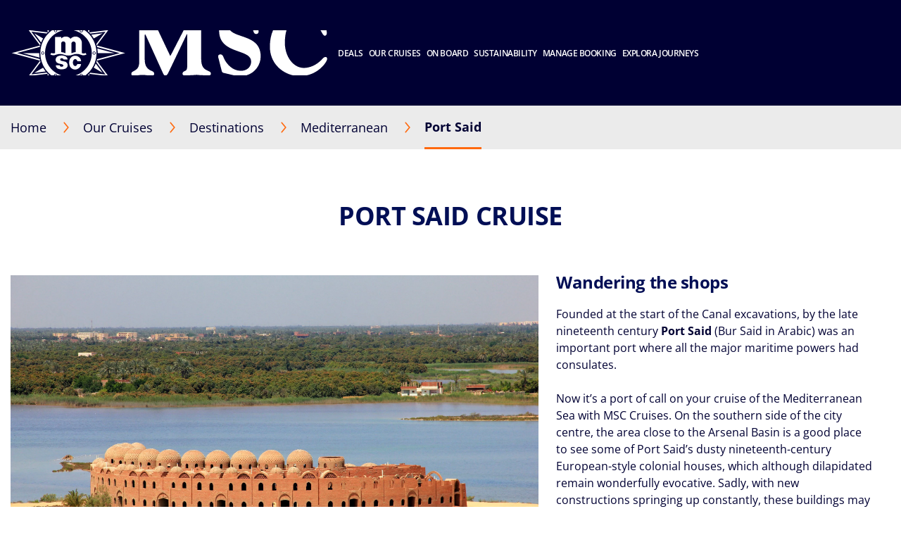

--- FILE ---
content_type: text/html;charset=UTF-8
request_url: https://www.msccruises.co.za/our-cruises/destinations/mediterranean/egypt/port-said
body_size: 16741
content:
<!doctype html>
<html lang="en" translate="no">
 <head><meta name="viewport" content="width=device-width, initial-scale=1.0, maximum-scale=1.0"><link rel="preload" href="https://www.msccruises.co.za/-/media/global-contents/msc-logo/msc-cruises.svg?h=100&amp;w=180&amp;hash=967D34F2DEAE03C7D73C28AF318E34DB" as="image" fetchpriority="high" media="(min-width:41em)"><link rel="preload" href="https://www.msccruises.co.za/-/media/global-contents/msc-logo/msc-cruises.svg?h=100&amp;w=180&amp;hash=967D34F2DEAE03C7D73C28AF318E34DB" as="image" fetchpriority="high" media="(max-width: 60em)"><link rel="preload" href="https://www.msccruises.co.za/-/media/global-contents/msc-logo/msc-cruises.svg?h=100&amp;w=180&amp;hash=967D34F2DEAE03C7D73C28AF318E34DB" as="image" fetchpriority="high" media="(max-width: 40em)"> 
  <meta charset="UTF-8"> 
  <meta http-equiv="x-ua-compatible" content="ie=edge"> 
   
  <meta name="google" content="notranslate"> <!-- The above 4 meta tags *must* come first in the head; any other head content must come *after* these tags --> <!-- These are just examples, must be changed in the CMS --> 
  <meta name="siteimprove_pageid" content="3d808e73-e249-45aa-bee7-d9f9cca38228"> 
  <meta name="siteimprove_languageid" content="en-ZA"> 
  <meta name="siteimprove_siteid" content="ZAF"> 
  <meta name="siteimprove_versionid" content="2"> 
  <link rel="icon" href="https://www.msccruises.co.za/favicon.ico"> 
  <link rel="apple-touch-icon" href="https://www.msccruises.co.za/~/media/Global%20Contents/Icons/Apple%20icons/apple-touch-icon-180x180.png"> 
  <link rel="apple-touch-icon" sizes="180x180" href="https://www.msccruises.co.za/~/media/Global%20Contents/Icons/Apple%20icons/apple-touch-icon-180x180.png"> 
  <link rel="apple-touch-icon" sizes="152x152" href="https://www.msccruises.co.za/~/media/Global%20Contents/Icons/Apple%20icons/apple-touch-icon-152x152.png"> 
  <link rel="apple-touch-icon" sizes="120x120" href="https://www.msccruises.co.za/~/media/Global%20Contents/Icons/Apple%20icons/apple-touch-icon-120x120.png"> 
  <link rel="apple-touch-icon" sizes="57x57" href="https://www.msccruises.co.za/~/media/Global%20Contents/Icons/Apple%20icons/apple-touch-icon-57x57.png"> <!-- Preload directives for static assets (css & js) -->    <!-- ZAF Didomi scripts -->  <!-- ZAF Didomi scripts -->     
  <link href="https://www.msccruises.co.za/assets/css/Sitecore.Custom.RTE-Styles.css?v=1.98.0-91-PRODTR" rel="stylesheet"> 
  <link href="https://www.msccruises.co.za/app/css/main.css?v=1.98.0-91-PRODTR" rel="stylesheet"> 
  <title>Port Said, cruises to Egypt | MSC Cruises</title> 
  <meta name="keywords" content="msc cruises, msc, port said, egypt, mediterranean, port, travel, holiday, best, excursions"> 
  <meta name="description" content="Sail to Port Said with MSC Cruises, discover special packages and excursions to explore beautiful places in Egypt."> 
  <link rel="canonical" href="https://www.msccruises.co.za/our-cruises/destinations/mediterranean/egypt/port-said"> 
  <meta name="facebook-domain-verification" content="d18l4ag4soy8wrmd4xye866edbhpt6"> 
  <meta property="og:title" content="Port Said, cruises to Egypt | MSC Cruises"> 
  <meta property="og:image" content=""> 
  <meta property="og:description" content="Sail to Port Said with MSC Cruises, discover special packages and excursions to explore beautiful places in Egypt."> 
  <meta property="og:url" content="https://www.msccruises.co.za/our-cruises/destinations/mediterranean/egypt/port-said"> 
  <link rel="alternate" hreflang="en-ZA" href="https://www.msccruises.co.za/our-cruises/destinations/mediterranean/egypt/port-said"> 
  <link rel="alternate" hreflang="fr-BE" href="https://www.msccruises.be/fr/nos-croisieres/destinations/mediterranee/egypte/port-said"> 
  <link rel="alternate" hreflang="da-DK" href="https://www.msccruises.dk/our-cruises/destinations/mediterranean/egypt/port-said"> 
  <link rel="alternate" hreflang="nb-NO" href="https://www.msccruises.no/vare-cruise/destinasjoner/middelhavet/egypt/port-said"> 
  <link rel="alternate" hreflang="en-US" href="https://www.msccruisesusa.com/cruise/destinations/mediterranean/egypt/port-said"> 
  <link rel="alternate" hreflang="de-AT" href="https://www.msccruises.at/unsere-kreuzfahrten/reiseziele/mittelmeer/aegypten/port-said"> 
  <link rel="alternate" hreflang="nl-NL" href="https://www.msccruises.nl/ontdek-msc/bestemmingen/middellandse-zee/egypt/port-said"> 
  <link rel="alternate" hreflang="en-CA" href="https://www.msccruises.ca/plan-a-cruise/destinations/mediterranean/egypt/port-said"> 
  <link rel="alternate" hreflang="fr-CA" href="https://www.msccruises.ca/fr/nos-croisieres/destinations/mediterranee/egypt/port-said"> 
  <link rel="alternate" hreflang="it-IT" href="https://www.msccrociere.it/crociere/destinazioni/mediterraneo/egitto/port-said"> 
  <link rel="alternate" hreflang="en-GB" href="https://www.msccruises.co.uk/cruises/destinations/mediterranean/egypt/port-said"> 
  <link rel="alternate" hreflang="pt-BR" href="https://www.msccruzeiros.com.br/nossos-cruzeiros/destinos/mediterraneo/egito/port-said"> 
  <link rel="alternate" hreflang="nl-BE" href="https://www.msccruises.be/ontdek-msc/bestemmingen/middellandse-zee/egypt/port-said"> 
  <link rel="alternate" hreflang="de-CH" href="https://www.msccruises.ch/de/unsere-kreuzfahrten/reiseziele/mittelmeer/aegypten/port-said"> 
  <link rel="alternate" hreflang="de-DE" href="https://www.msccruises.de/unsere-kreuzfahrten/reiseziele/mittelmeer/aegypten/port-said"> 
  <link rel="alternate" hreflang="fr-CH" href="https://www.msccruises.ch/fr/nos-croisieres/destinations/mediterranee/egypte/port-sa%C3%AFd"> 
  <link rel="alternate" hreflang="fr-FR" href="https://www.msccroisieres.fr/nos-croisieres/destinations/mediterranee/egypte/port-sa%C3%AFd"> 
  <link rel="alternate" hreflang="sv-SE" href="https://www.msccruises.se/kryssningar/destinationer/medelhavet/egypten/port-said"> 
  <link rel="alternate" hreflang="en-FI" href="https://www.msccruises.fi/our-cruises/destinations/mediterranean/egypt/port-said"> 
  <link rel="alternate" hreflang="es-ES" href="https://www.msccruceros.es/cruceros/destinos/mediterraneo/egipto/port-said">  
  <style type="text/css">
.VueCarousel-navigation-button[data-v-453ad8cd] {
  position: absolute;
  top: 50%;
  box-sizing: border-box;
  color: #000;
  text-decoration: none;
  appearance: none;
  border: none;
  background-color: transparent;
  padding: 0;
  cursor: pointer;
  outline: none;
}
.VueCarousel-navigation-button[data-v-453ad8cd]:focus {
  outline: 1px solid lightblue;
}
.VueCarousel-navigation-next[data-v-453ad8cd] {
  right: 0;
  transform: translateY(-50%) translateX(100%);
  font-family: "system";
}
.VueCarousel-navigation-prev[data-v-453ad8cd] {
  left: 0;
  transform: translateY(-50%) translateX(-100%);
  font-family: "system";
}
.VueCarousel-navigation--disabled[data-v-453ad8cd] {
  opacity: 0.5;
  cursor: default;
}

/* Define the "system" font family */
@font-face {
  font-family: system;
  font-style: normal;
  font-weight: 300;
  font-display: swap;src: local(".SFNSText-Light"), local(".HelveticaNeueDeskInterface-Light"),
    local(".LucidaGrandeUI"), local("Ubuntu Light"), local("Segoe UI Symbol"),
    local("Roboto-Light"), local("DroidSans"), local("Tahoma");
}
</style>
  <style type="text/css">
.VueCarousel-pagination[data-v-438fd353] {
  width: 100%;
  text-align: center;
}
.VueCarousel-pagination--top-overlay[data-v-438fd353] {
  position: absolute;
  top: 0;
}
.VueCarousel-pagination--bottom-overlay[data-v-438fd353] {
  position: absolute;
  bottom: 0;
}
.VueCarousel-dot-container[data-v-438fd353] {
  display: inline-block;
  margin: 0 auto;
  padding: 0;
}
.VueCarousel-dot[data-v-438fd353] {
  display: inline-block;
  cursor: pointer;
  appearance: none;
  border: none;
  background-clip: content-box;
  box-sizing: content-box;
  padding: 0;
  border-radius: 100%;
  outline: none;
}
.VueCarousel-dot[data-v-438fd353]:focus {
  outline: 1px solid lightblue;
}
</style>
  <style type="text/css">
.VueCarousel-slide {
  flex-basis: inherit;
  flex-grow: 0;
  flex-shrink: 0;
  user-select: none;
  backface-visibility: hidden;
  -webkit-touch-callout: none;
  -webkit-tap-highlight-color: rgba(0, 0, 0, 0);
  outline: none;
}
.VueCarousel-slide-adjustableHeight {
  display: table;
  flex-basis: auto;
  width: 100%;
}
</style>
  <style type="text/css">
.VueCarousel {
  display: flex;
  flex-direction: column;
  position: relative;
}
.VueCarousel--reverse {
  flex-direction: column-reverse;
}
.VueCarousel-wrapper {
  width: 100%;
  position: relative;
  overflow: hidden;
}
.VueCarousel-inner {
  display: flex;
  flex-direction: row;
  backface-visibility: hidden;
}
.VueCarousel-inner--center {
  justify-content: center;
}
</style>
  <style type="text/css">a[data-v-82963a40]{cursor:pointer}</style>
  
  
  <link rel="stylesheet" href="https://www.msccruises.co.za/app/css/vendor.-Dw86qO4.css">
  
  
  <link rel="stylesheet" href="https://www.msccruises.co.za/app/css/CustomLink.CsSJNvTi.css">
  
  <link rel="stylesheet" href="https://www.msccruises.co.za/app/css/CloseButton.Do3NSq8c.css">
  
  
  
  
  
  
  
  
  
  
  
  <link rel="stylesheet" href="https://www.msccruises.co.za/app/css/CustomCheckbox.Ctaon8qq.css">
  
  
  
  
  
  
  
  
  <link rel="stylesheet" href="https://www.msccruises.co.za/app/css/msc-header.CAy2TfWo.css">
  
  
  
  
  
  
  
  
  
  
  
  
  
  <link rel="stylesheet" href="https://www.msccruises.co.za/app/css/Notification.CaQf3Nsl.css">
  
  
  
  
  
 <meta name="generator" content="Kleecks"><meta name="robots" content="INDEX,FOLLOW"><meta property="og:type" content="website"><meta property="og:locale" content="en_ZA"><meta name="twitter:title" content="Port Said, cruises to Egypt | MSC Cruises"><meta name="twitter:url" content="https://www.msccruises.co.za/our-cruises/destinations/mediterranean/egypt/port-said"><meta name="twitter:description" content="Sail to Port Said with MSC Cruises, discover special packages and excursions to explore beautiful places in Egypt."><meta name="twitter:card" content="summary"><style>* {
  -webkit-transition: none !important;
  -moz-transition: none !important;
  -o-transition: none !important;
  -ms-transition: none !important;
  transition: none !important;
}</style>
                              <script>!function(a){var e="https://s.go-mpulse.net/boomerang/",t="addEventListener";if("False"=="True")a.BOOMR_config=a.BOOMR_config||{},a.BOOMR_config.PageParams=a.BOOMR_config.PageParams||{},a.BOOMR_config.PageParams.pci=!0,e="https://s2.go-mpulse.net/boomerang/";if(window.BOOMR_API_key="E5DAA-JKRJ5-K4K5P-5YSQU-XV5PT",function(){function n(e){a.BOOMR_onload=e&&e.timeStamp||(new Date).getTime()}if(!a.BOOMR||!a.BOOMR.version&&!a.BOOMR.snippetExecuted){a.BOOMR=a.BOOMR||{},a.BOOMR.snippetExecuted=!0;var i,_,o,r=document.createElement("iframe");if(a[t])a[t]("load",n,!1);else if(a.attachEvent)a.attachEvent("onload",n);r.src="javascript:void(0)",r.title="",r.role="presentation",(r.frameElement||r).style.cssText="width:0;height:0;border:0;display:none;",o=document.getElementsByTagName("script")[0],o.parentNode.insertBefore(r,o);try{_=r.contentWindow.document}catch(O){i=document.domain,r.src="javascript:var d=document.open();d.domain='"+i+"';void(0);",_=r.contentWindow.document}_.open()._l=function(){var a=this.createElement("script");if(i)this.domain=i;a.id="boomr-if-as",a.src=e+"E5DAA-JKRJ5-K4K5P-5YSQU-XV5PT",BOOMR_lstart=(new Date).getTime(),this.body.appendChild(a)},_.write("<bo"+'dy onload="document._l();">'),_.close()}}(),"".length>0)if(a&&"performance"in a&&a.performance&&"function"==typeof a.performance.setResourceTimingBufferSize)a.performance.setResourceTimingBufferSize();!function(){if(BOOMR=a.BOOMR||{},BOOMR.plugins=BOOMR.plugins||{},!BOOMR.plugins.AK){var e=""=="true"?1:0,t="",n="amij42qccdvam2lqpnfa-f-30338368d-clientnsv4-s.akamaihd.net",i="false"=="true"?2:1,_={"ak.v":"39","ak.cp":"367058","ak.ai":parseInt("288818",10),"ak.ol":"0","ak.cr":8,"ak.ipv":4,"ak.proto":"h2","ak.rid":"509b4d35","ak.r":44331,"ak.a2":e,"ak.m":"x","ak.n":"essl","ak.bpcip":"3.16.158.0","ak.cport":59598,"ak.gh":"23.33.23.21","ak.quicv":"","ak.tlsv":"tls1.3","ak.0rtt":"","ak.0rtt.ed":"","ak.csrc":"-","ak.acc":"","ak.t":"1768979274","ak.ak":"hOBiQwZUYzCg5VSAfCLimQ==vhffYpzLe3bDnPI3CpPcw2CnhETmGrhaFaw+rZ/MB05cK/8PGLcj0xEZl3ZVPnfp8NwmIsZd8IB4UWublCJ2r4E9US1VFPHQdQvPUd1WVgg5jf3trKc1HOq/kgBkR6XuhJ+5OlOlvzJ3zPOLUXa8yxCEpv4S010F7KOxexasVR7dobonIPkd7rxQbn4WY3sykOfysz93xY03zFBe5fmA7t60CK3NHx5OZIZspgOwYyU7P+2R1dthrdAfB3DyRtzNoxjOK/41PXH/Gpn650evV17n5TVKug1Xb6HKjGITFm3stMj7JTl/e80GaUKRo4BsD6VirKzvyySNr2wMH1l4YPpwBC3QNUxBvpOF8w+JAoBzbE3ba5xHXwTaAJH5z9R0Pb6y6KpKLnNffkOE6ye6OSKQFS36wBwGdbG26CoPRCg=","ak.pv":"109","ak.dpoabenc":"","ak.tf":i};if(""!==t)_["ak.ruds"]=t;var o={i:!1,av:function(e){var t="http.initiator";if(e&&(!e[t]||"spa_hard"===e[t]))_["ak.feo"]=void 0!==a.aFeoApplied?1:0,BOOMR.addVar(_)},rv:function(){var a=["ak.bpcip","ak.cport","ak.cr","ak.csrc","ak.gh","ak.ipv","ak.m","ak.n","ak.ol","ak.proto","ak.quicv","ak.tlsv","ak.0rtt","ak.0rtt.ed","ak.r","ak.acc","ak.t","ak.tf"];BOOMR.removeVar(a)}};BOOMR.plugins.AK={akVars:_,akDNSPreFetchDomain:n,init:function(){if(!o.i){var a=BOOMR.subscribe;a("before_beacon",o.av,null,null),a("onbeacon",o.rv,null,null),o.i=!0}return this},is_complete:function(){return!0}}}}()}(window);</script></head> 
 <body data-template-name="unknown" data-preview-mode="false" id="outerContainer" class="site-za site-za_live KL-PRERENDERED KL-D-6 KL-LANG-en KL-P_URL_1-our-cruises KL-P_URL_2-destinations KL-P_URL_3-mediterranean KL-P_URL_4-egypt KL-URL-port-said KL-URL-LEVEL-5 KL-CMS_URL-LEVEL-5 KL-UA-BOT KL-UA-DESKTOP sp-CONTENT" data-market="za_live">
   <!-- Google Tag Manager --> 
  <noscript>  
  </noscript>  <!-- End Google Tag Manager -->  
  <div data-app-crisis-alert=""></div> 
  <header id="msc-header" class="header">
   <div data-app-crisis-alert=""></div> 
   <div id="corporate-banner"></div> 
   <div class="header__container">
    <a href="https://www.msccruises.co.za/" data-tracking="true" data-tracking-type="interaction" data-tracking-event="eventGA" data-tracking-category="header" data-tracking-action="login_header" data-tracking-label="Destionations" data-tracking-value="0" data-tracking-noninteraction="0" class="header__logo" title="">
     <picture alt="msc cruises logo | MSC Cruises" title="msc cruises logo | MSC Cruises" class="klcp logoklcp">
      <source srcset="https://www.msccruises.co.za/-/media/global-contents/msc-logo/msc-cruises.svg?h=100&amp;w=180&amp;hash=967D34F2DEAE03C7D73C28AF318E34DB" media="(max-width: 40em)" alt="msc cruises" title="msc cruises" width="" height="" hspace="" vspace="">
      <source srcset="https://www.msccruises.co.za/-/media/global-contents/msc-logo/msc-cruises.svg?h=100&amp;w=180&amp;hash=967D34F2DEAE03C7D73C28AF318E34DB" media="(max-width: 60em)" alt="msc cruises logo | MSC Cruises" title="msc cruises logo | MSC Cruises">
      <img alt="msc cruises logo | MSC Cruises" title="msc cruises logo | MSC Cruises" src="https://www.msccruises.co.za/-/media/global-contents/msc-logo/msc-cruises.svg?h=100&amp;w=180&amp;hash=967D34F2DEAE03C7D73C28AF318E34DB" loading="eager">
     </picture></a> 
    <nav class="header__menu">
     <ul>
      <li class="menu__item header__search"><a href="#" class="menu__link">
        <div class="row">
         <div class="columns small-12 align-middle">
          <svg class="search-icon editorial-search__icon">
           <use xlink:href="#search-icon"></use>
          </svg> 
          <div class="hide-for-large">
           <div class="hide-for-large">
            <form action="https://www.msccruises.co.za/editorial-search" method="get">
             <input data-editorial-search-input="" type="text" name="query" placeholder="Search" class="editorial-search__input">
            </form>
           </div> 
           <div>
            <form action="https://www.msccruises.co.za/editorial-search" method="get" class="input-group show-for-large">
             <input type="text" name="query" placeholder="Search" class="input-group-field"> 
             <div class="input-group-button">
              <input type="submit" value="Search" class="button">
             </div>
            </form>
           </div>
          </div>
         </div>
        </div></a> 
       <ul class="sub-menu show-for-large">
        <li class="sub-menu__item-search">
         <div class="row editorial-search align-middle text-center">
          <div class="columns small-9 small-offset-2">
           <div class="hide-for-large">
            <form action="https://www.msccruises.co.za/editorial-search" method="get">
             <input data-editorial-search-input="" type="text" name="query" placeholder="Search" class="editorial-search__input">
            </form>
           </div> 
           <div>
            <form action="https://www.msccruises.co.za/editorial-search" method="get" class="input-group show-for-large">
             <input type="text" name="query" placeholder="Search" class="input-group-field"> 
             <div class="input-group-button">
              <input type="submit" value="Search" class="button">
             </div>
            </form>
           </div>
          </div>
         </div></li>
       </ul></li> 
      <li class="menu__item"><a id="menu-cruise-deals" href="#" data-tracking="true" data-tracking-type="interaction" data-tracking-event="eventGA" data-tracking-category="header" data-tracking-action="Home" data-tracking-label="Cruise Deals" data-tracking-value="0" data-tracking-noninteraction=""> Deals 
        <svg width="18" height="10" class="arrow-down-icon">
         <use xlink:href="#arrow-down-icon"></use>
        </svg></a> 
       <ul class="sub-menu">
        <li class="sub-menu__item"><a id="submenu-local-deals" href="https://www.msccruises.co.za/cruise-deals/local-deals" target="" data-tracking="true" data-tracking-type="interaction" data-tracking-event="eventGA" data-tracking-category="Cruise Deals" data-tracking-action="Cruise Deals" data-tracking-label="Local Deals" data-tracking-value="0" data-tracking-noninteraction="" title="local deals">
          <picture>
           <img src="https://www.msccruises.co.za/-/media/global-contents/icons/top-menu/zaf-map-shape_neg.svg?iar=0&amp;hash=DBA5C1FDFA6CE7242241CBB4A9BE145C" alt="zaf map shape_neg" title="zaf map shape_neg" loading="lazy">
          </picture> Local Deals </a></li> 
        <li class="sub-menu__item"><a id="submenu-christmas-and-new-year" href="https://www.msccruises.co.za/cruise-deals/christmas-and-new-year" target="" data-tracking="true" data-tracking-type="interaction" data-tracking-event="ecommerce" data-tracking-category="deals" data-tracking-action="Cruise Deals" data-tracking-label="Christmas and New Year" data-tracking-value="0" data-tracking-noninteraction="" data-tracking-commerce="true" data-tracking-commercedata="e30=" title="christmas and new year">
          <picture>
           <img src="https://www.msccruises.co.za/-/media/global-contents/icons/top-menu/christmas_and_ny_iconabianca.svg?iar=0&amp;hash=51682FDE881A2DF666BEDB4B4D99388E" alt="Christmas and New Year deal | MSC Cruises" title="Christmas and New Year deal | MSC Cruises" loading="lazy">
          </picture> Christmas 2026 and New Year 2027 </a></li> 
        <li class="sub-menu__item"><a id="submenu-theme-cruises" href="https://www.msccruises.co.za/cruise-deals/theme-cruises" target="" data-tracking="true" data-tracking-type="interaction" data-tracking-event="eventGA" data-tracking-category="Cruise Deals" data-tracking-action="Cruise Deals" data-tracking-label="Theme Cruises" data-tracking-value="0" data-tracking-noninteraction="" title="theme cruises">
          <picture>
           <img src="https://www.msccruises.co.za/-/media/global-contents/icons/top-menu/entertainment.svg?iar=0&amp;hash=568C7B32D952E82A2C87167599150430" alt="MSC Cruises Entertainment" title="MSC Cruises Entertainment" loading="lazy">
          </picture> Theme Cruises </a></li> 
        <li class="sub-menu__item"><a id="submenu-christmas-and-new-year" href="https://www.msccruises.co.za/cruise-deals" target="" data-tracking="true" data-tracking-type="interaction" data-tracking-event="eventGA" data-tracking-category="Personal Area" data-tracking-action="Cruise Deals" data-tracking-label="Christmas and New Year" data-tracking-value="0" data-tracking-noninteraction="" title="cruise deals">
          <picture>
           <img src="https://www.msccruises.co.za/-/media/global-contents/icons/top-menu/all_deals.svg?iar=0&amp;hash=81833991BA0F357198962B13CAA73B8D" alt="cruise deals, msc cruises" title="cruise deals, msc cruises" loading="lazy">
          </picture> All Deals </a></li> 
        <li class="sub-menu__item"><a id="submenu-msc-voyagers-club-menu" href="https://www.msccruises.co.za/manage-booking/msc-voyagers-club" target="" data-tracking="true" data-tracking-type="interaction" data-tracking-event="eventGA" data-tracking-category="Personal Area" data-tracking-action="Cruise Deals" data-tracking-label="MSC Voyagers Club Menu" data-tracking-value="0" data-tracking-noninteraction="" title="msc voyagers club">
          <picture>
           <img src="https://www.msccruises.co.za/-/media/global-contents/icons/52439_02_msc_voyagers_club_a2.svg?iar=0&amp;hash=FAF421B196C5C79EE002AC9D80DD532C" alt="MSC Voyagers Club | MSC Cruises" title="MSC Voyagers Club | MSC Cruises" loading="lazy">
          </picture> MSC Voyagers Club </a></li>
       </ul></li> 
      <li class="menu__item"><a id="menu-our-cruises" href="#"> Our Cruises 
        <svg width="18" height="10" class="arrow-down-icon">
         <use xlink:href="#arrow-down-icon"></use>
        </svg></a> 
       <ul class="sub-menu">
        <li class="sub-menu__item"><a id="submenu-destinations" href="https://www.msccruises.co.za/our-cruises/destinations" target="" title="destinations">
          <picture>
           <img src="https://www.msccruises.co.za/-/media/global-contents/icons/top-menu/destinations.svg?iar=0&amp;hash=2D193533AFC6AF370807B86B12A9BE40" alt="Cruise Destinations, msc cruises" title="Cruise Destinations, msc cruises" loading="lazy">
          </picture> Destinations </a></li> 
        <li class="sub-menu__item"><a id="submenu-ships" href="https://www.msccruises.co.za/our-cruises/ships" target="" title="ships">
          <picture>
           <img src="https://www.msccruises.co.za/-/media/global-contents/icons/top-menu/ships.svg?iar=0&amp;hash=99A65765B3F6F0EA6D533D5B9E8C6D1B" alt="Cruise Ships MSC Cruises" title="Cruise Ships MSC Cruises" loading="lazy">
          </picture> Ships </a></li> 
        <li class="sub-menu__item"><a id="submenu-excursions" href="https://www.msccruises.co.za/our-cruises/excursions" target="" title="excursions">
          <picture>
           <img src="https://www.msccruises.co.za/-/media/global-contents/icons/top-menu/png/excursion.svg?iar=0&amp;hash=D6C643F5B36C492E0D079B3F7AE48082" alt="MSC Cruises Excursions" title="MSC Cruises Excursions" loading="lazy">
          </picture> Excursions </a></li> 
        <li class="sub-menu__item"><a id="submenu-msc-experiences-and-cabins" href="https://www.msccruises.co.za/our-cruises/msc-experiences-and-cabins" target="" title="msc experiences and cabins">
          <picture>
           <img src="https://www.msccruises.co.za/-/media/global-contents/icons/top-menu/msc_experiences.svg?iar=0&amp;hash=A499095140092A44102989A0C47F035A" alt="MSC Cruises Experiences" title="MSC Cruises Experiences" loading="lazy">
          </picture> MSC Experiences &amp; Cabins </a></li> 
        <li class="sub-menu__item"><a id="submenu-new-msc-yacht-club" href="https://www.msccruises.co.za/our-cruises/msc-yacht-club" target="" title="msc yacht club">
          <picture>
           <img src="https://www.msccruises.co.za/-/media/global-contents/icons/top-menu/msc_yacht_club.svg?iar=0&amp;hash=FA0456BE9DB186889E11184D343749EC" alt="msc_yacht_club" title="msc_yacht_club" loading="lazy">
          </picture> MSC Yacht Club </a></li> 
        <li class="sub-menu__item"><a id="submenu-fly-and-cruise" href="https://www.msccruises.co.za/our-cruises/fly-and-cruise" target="" data-tracking="true" data-tracking-type="interaction" data-tracking-event="eventGA" data-tracking-category="deals" data-tracking-action="Our Cruises" data-tracking-label="Fly and Cruise" data-tracking-value="0" data-tracking-noninteraction="" title="fly and cruise">
          <picture>
           <img src="https://www.msccruises.co.za/-/media/global-contents/icons/top-menu/flight_pos_3_.svg?iar=0&amp;hash=0016155CFC2A830DC91401A3411AB14B" alt="Fly &amp; Cruise | MSC Cruises" title="Fly &amp; Cruise | MSC Cruises" loading="lazy">
          </picture> Fly &amp; Cruise </a></li>
       </ul></li> 
      <li class="menu__item"><a id="menu-on-board" href="#"> On Board 
        <svg width="18" height="10" class="arrow-down-icon">
         <use xlink:href="#arrow-down-icon"></use>
        </svg></a> 
       <ul class="sub-menu">
        <li class="sub-menu__item"><a id="submenu-dining-and-drinks" href="https://www.msccruises.co.za/on-board/dining-and-drinks" target="" title="dining and drinks">
          <picture>
           <img src="https://www.msccruises.co.za/-/media/global-contents/icons/top-menu/dining.svg?iar=0&amp;hash=B60C260596638E4097EC62214F489EA2" alt="MSC Cruises Dining &amp; Drinks" title="MSC Cruises Dining &amp; Drinks" loading="lazy">
          </picture> Dining &amp; Drinks </a></li> 
        <li class="sub-menu__item"><a id="submenu-entertainment" href="https://www.msccruises.co.za/on-board/entertainment" target="" title="entertainment">
          <picture>
           <img src="https://www.msccruises.co.za/-/media/global-contents/icons/top-menu/entertainment.svg?iar=0&amp;hash=568C7B32D952E82A2C87167599150430" alt="MSC Cruises Entertainment" title="MSC Cruises Entertainment" loading="lazy">
          </picture> Entertainment </a></li> 
        <li class="sub-menu__item"><a id="submenu-cruise-for-kids" href="https://www.msccruises.co.za/on-board/cruise-for-kids" target="" title="cruise for kids">
          <picture>
           <img src="https://www.msccruises.co.za/-/media/global-contents/icons/top-menu/kids.svg?iar=0&amp;hash=01455682C368C03B1511B2FE7CD2F42B" alt="Family &amp; Children - MSC Cruises" title="Family &amp; Children - MSC Cruises" loading="lazy">
          </picture> Families &amp; Kids </a></li> 
        <li class="sub-menu__item"><a id="submenu-spa-beauty-and-fitness" href="https://www.msccruises.co.za/on-board/spa-beauty-and-fitness" target="" title="spa beauty and fitness">
          <picture>
           <img src="https://www.msccruises.co.za/-/media/global-contents/icons/top-menu/spa_beauty.svg?iar=0&amp;hash=C6FB0E62BA9488FBA46DAB3EA8E4289C" alt="MSC Cruises Spa &amp; Fitness" title="MSC Cruises Spa &amp; Fitness" loading="lazy">
          </picture> SPA, Beauty &amp; Fitness </a></li> 
        <li class="sub-menu__item"><a id="submenu-internet-and-apps" href="https://www.msccruises.co.za/on-board/internet-and-apps" target="" title="internet and apps">
          <picture>
           <img src="https://www.msccruises.co.za/-/media/global-contents/icons/top-menu/wifi_and_apps.svg?iar=0&amp;hash=22DEEE9BCB44E3B98698CACC068FD9F7" alt="Internet Apps - MSC Cruises" title="Internet Apps - MSC Cruises" loading="lazy">
          </picture> Internet &amp; Apps </a></li>
       </ul></li> 
      <li class="menu__item"><a href="https://www.msccruises.co.za/sustainability" target="" data-tracking="true" data-tracking-type="interaction" data-tracking-event="eventGA" data-tracking-category="Personal Area" data-tracking-action="Home" data-tracking-label="Top Menu Sustainability" data-tracking-value="0" data-tracking-noninteraction="" title="sustainability"> Sustainability </a></li> 
      <li class="menu__item"><a id="menu-manage-booking" href="#"> Manage Booking 
        <svg width="18" height="10" class="arrow-down-icon">
         <use xlink:href="#arrow-down-icon"></use>
        </svg></a> 
       <ul class="sub-menu">
        <li class="sub-menu__item"><a id="submenu-manage-your-booking" href="https://www.msccruises.co.za/manage-booking/manage-your-booking" target="" data-tracking="true" data-tracking-type="interaction" data-tracking-event="eventGA" data-tracking-category="Login Page" data-tracking-action="" data-tracking-label="" data-tracking-value="0" data-tracking-noninteraction="" title="manage your booking">
          <picture>
           <img src="https://www.msccruises.co.za/-/media/global-contents/icons/top-menu/ships.svg?iar=0&amp;hash=99A65765B3F6F0EA6D533D5B9E8C6D1B" alt="Cruise Ships MSC Cruises" title="Cruise Ships MSC Cruises" loading="lazy">
          </picture> My Cruise </a></li> 
        <li class="sub-menu__item"><a id="submenu-before-you-go" href="https://www.msccruises.co.za/manage-booking/before-you-go" target="" title="before you go">
          <picture>
           <img src="https://www.msccruises.co.za/-/media/global-contents/icons/top-menu/before_you_go.svg?iar=0&amp;hash=C15971FD4A3E5A278A58169B37AAB3AE" alt="before departure information MSC Cruises" title="before departure information MSC Cruises" loading="lazy">
          </picture> Before departure </a></li> 
        <li class="sub-menu__item"><a id="submenu-web-check-in" href="https://www.msccruises.co.za/manage-booking/web-check-in" target="" title="web check in">
          <picture>
           <img src="https://www.msccruises.co.za/-/media/global-contents/icons/top-menu/web_checkin.svg?iar=0&amp;hash=87960FE406209A5B81AC46D33D3987EA" alt="MSC Cruises Web Check-In" title="MSC Cruises Web Check-In" loading="lazy">
          </picture> Web Check-in </a></li> 
        <li class="sub-menu__item"><a id="submenu-msc-voyagers-club" href="https://www.msccruises.co.za/manage-booking/msc-voyagers-club" target="" title="msc voyagers club">
          <picture>
           <img src="https://www.msccruises.co.za/-/media/global-contents/icons/52439_02_msc_voyagers_club_a2.svg?iar=0&amp;hash=FAF421B196C5C79EE002AC9D80DD532C" alt="MSC Voyagers Club | MSC Cruises" title="MSC Voyagers Club | MSC Cruises" loading="lazy">
          </picture> MSC Voyagers Club </a></li> 
        <li class="sub-menu__item"><a id="submenu-link-menu-msc-upgrade" href="https://www.msccruises.co.za/cabin-upgrade-program" target="" data-tracking="true" data-tracking-type="interaction" data-tracking-event="eventGA" data-tracking-category="Personal Area" data-tracking-action="Manage Booking" data-tracking-label="Link Menu MSC Upgrade" data-tracking-value="0" data-tracking-noninteraction="" title="cabin upgrade program">
          <picture>
           <img src="https://www.msccruises.co.za/-/media/global-contents/icons/top-menu/msc_upgrade.svg?h=45&amp;iar=0&amp;w=118&amp;hash=826933C690C6175412A25C22512E6A2E" alt="MSC Upgrade Programme" width="118" height="45" title="MSC Upgrade Programme" loading="lazy">
          </picture> MSC Upgrade </a></li>
       </ul></li> 
      <li class="menu__item"><a href="https://www.msccruises.co.za/explora-journeys" target="" data-tracking="true" data-tracking-type="interaction" data-tracking-event="eventGA" data-tracking-category="Personal Area" data-tracking-action="Home" data-tracking-label="Main Explora Journeys Top Menu" data-tracking-value="0" data-tracking-noninteraction="" title="explora journeys"> Explora Journeys </a></li> 
      <li class="menu__line"></li>
     </ul>
    </nav> 
    <div class="header__login">
     <div class="header__login--link">
      <a aria-label="Log in to My MSC to Manage your Account" href="https://www.msccruises.co.za/manage-booking/manage-your-booking" content="noindex" rel="nofollow" data-tracking="true" data-tracking-type="interaction" data-tracking-event="eventGA" data-tracking-category="login" data-tracking-action="login_header" data-tracking-label="account" data-tracking-value="0" data-tracking-noninteraction="0" class="header__user" title="manage your booking">
       <svg width="24" height="24" viewbox="0 0 24 24" fill="none" xmlns="http://www.w3.org/2000/svg">
        <g clip-path="url(#clip0_42_1907)">
         <path d="M16.5 9C16.5 10.1935 16.0259 11.3381 15.182 12.182C14.3381 13.0259 13.1935 13.5 12 13.5C10.8065 13.5 9.66193 13.0259 8.81802 12.182C7.97411 11.3381 7.5 10.1935 7.5 9C7.5 7.80653 7.97411 6.66193 8.81802 5.81802C9.66193 4.97411 10.8065 4.5 12 4.5C13.1935 4.5 14.3381 4.97411 15.182 5.81802C16.0259 6.66193 16.5 7.80653 16.5 9Z" fill="white"></path> 
         <path fill-rule="evenodd" clip-rule="evenodd" d="M0 12C0 8.8174 1.26428 5.76516 3.51472 3.51472C5.76516 1.26428 8.8174 0 12 0C15.1826 0 18.2348 1.26428 20.4853 3.51472C22.7357 5.76516 24 8.8174 24 12C24 15.1826 22.7357 18.2348 20.4853 20.4853C18.2348 22.7357 15.1826 24 12 24C8.8174 24 5.76516 22.7357 3.51472 20.4853C1.26428 18.2348 0 15.1826 0 12ZM12 1.5C10.0227 1.50011 8.08555 2.05854 6.4116 3.11104C4.73766 4.16354 3.39492 5.66732 2.53795 7.44929C1.68097 9.23127 1.34458 11.219 1.5675 13.1837C1.79042 15.1485 2.56358 17.0103 3.798 18.555C4.863 16.839 7.2075 15 12 15C16.7925 15 19.1355 16.8375 20.202 18.555C21.4364 17.0103 22.2096 15.1485 22.4325 13.1837C22.6554 11.219 22.319 9.23127 21.4621 7.44929C20.6051 5.66732 19.2623 4.16354 17.5884 3.11104C15.9145 2.05854 13.9773 1.50011 12 1.5Z" fill="white"></path>
        </g> <defs>
         <clippath id="clip0_42_1907">
          <rect width="24" height="24" fill="white"></rect>
         </clippath>
        </defs>
       </svg></a> <a rel="nofollow" content="noindex" href="https://www.msccruises.co.za/manage-booking/manage-your-booking" id="login_link" title="manage your booking">Login</a> <a rel="nofollow" content="noindex" href="https://www.msccruises.co.za/manage-booking/manage-your-booking" id="login_user_link" class="hidden" title="manage your booking">Hi, {0}</a>
     </div> 
     <div class="header__login--link signout hidden">
      <a aria-label="Logout of your MSC Account" href="#" class="header__user">
       <svg xmlns="http://www.w3.org/2000/svg" viewbox="-10 -20 50 50" id="SIGNOUT">
        <g id="Signout_Desk" stroke="none" stroke-width="1" fill="none" fill-rule="evenodd">
         <path d="M22.68462,10.3404806 L15.0883702,18.6516002 C14.4101337,19.3936644 13.2345236,18.8742194 13.2345236,17.810594 L13.2345236,13.0613829 L7.08517854,13.0613829 C6.48380876,13.0613829 6,12.5320437 6,11.8740801 L6,7.12486892 C6,6.46690529 6.48380876,5.93756613 7.08517854,5.93756613 L13.2345236,5.93756613 L13.2345236,1.18835497 C13.2345236,0.12967665 14.4056121,-0.394715416 15.0883702,0.347348828 L22.68462,8.65846836 C23.1051267,9.12349529 23.1051267,9.87545372 22.68462,10.3404806 Z M9,18.40625 L9,16.4270833 C9,16.1005208 8.746875,15.8333333 8.4375,15.8333333 L4.5,15.8333333 C3.6703125,15.8333333 3,15.1257812 3,14.25 L3,4.75 C3,3.87421875 3.6703125,3.16666667 4.5,3.16666667 L8.4375,3.16666667 C8.746875,3.16666667 9,2.89947917 9,2.57291667 L9,0.59375 C9,0.2671875 8.746875,0 8.4375,0 L4.5,0 C2.015625,0 0,2.12760417 0,4.75 L0,14.25 C0,16.8723958 2.015625,19 4.5,19 L8.4375,19 C8.746875,19 9,18.7328125 9,18.40625 Z" id="Shape" fill="#FFFFFF" fill-rule="nonzero"></path>
        </g>
       </svg></a> <a id="signoutUrl" href="#" aria-label="Logout of your MSC Account">Sign out</a>
     </div> 
     <div class="header__info-container">
      <div class="header__info-multi-language"></div> <a aria-label="Call us at MSC Cruises" href="tel:+27 11 844 6073" class="header__contact"><span class="header__phone">+27 11 844 6073</span> 
       <svg width="19" height="19" viewbox="0 0 19 19" fill="none" xmlns="http://www.w3.org/2000/svg">
        <g clip-path="url(#clip0_42_1905)">
         <path fill-rule="evenodd" clip-rule="evenodd" d="M2.239 0.606804C2.44678 0.399334 2.69628 0.238392 2.97097 0.134642C3.24566 0.0308921 3.53926 -0.013296 3.83231 0.005006C4.12537 0.023308 4.41119 0.103682 4.67083 0.240802C4.93048 0.377922 5.15802 0.568657 5.33837 0.800366L7.46993 3.53874C7.86062 4.04105 7.99837 4.69537 7.844 5.31287L7.19443 7.91349C7.16085 8.04819 7.16266 8.18928 7.1997 8.32307C7.23674 8.45686 7.30774 8.5788 7.40581 8.67705L10.3235 11.5947C10.4219 11.693 10.544 11.7641 10.678 11.8012C10.812 11.8382 10.9534 11.8399 11.0882 11.8061L13.6877 11.1566C13.9924 11.0804 14.3105 11.0744 14.6178 11.1392C14.9252 11.2041 15.2138 11.3379 15.4618 11.5306L18.2002 13.661C19.1846 14.4269 19.2749 15.8816 18.3937 16.7616L17.1659 17.9894C16.2871 18.8682 14.9737 19.2541 13.7494 18.8231C10.6158 17.7205 7.7707 15.9265 5.42506 13.5743C3.07296 11.229 1.27903 8.38429 0.176309 5.25112C-0.253566 4.02799 0.132372 2.71343 1.01112 1.83468L2.239 0.606804Z" fill="white"></path>
        </g> <defs>
         <clippath id="clip0_42_1905">
          <rect width="19" height="19" fill="white"></rect>
         </clippath>
        </defs>
       </svg></a> 
      <p class="header__info">Mon - Fri 08:00 - 17:00, <br>Sat 09:00 - 12:00,<br>Sun &amp; Public Holidays Closed<br></p> <a href="https://www.msccruises.co.za/forms/contact-us" class="header__info" title="contact us">Contact us</a>
     </div>
    </div> <button aria-label="Menu" class="header__hamburger">
     <svg id="hamburger-open-icon" width="25" height="16" viewbox="0 0 25 16" fill="none" xmlns="http://www.w3.org/2000/svg">
      <path d="M0.998535 16H24.9985V13.3333H0.998535V16ZM0.998535 9.33333H24.9985V6.66667H0.998535V9.33333ZM0.998535 0V2.66667H24.9985V0H0.998535Z" fill="white"></path>
     </svg> 
     <svg id="hamburger-close-icon" style="display: none;">
      <use xlink:href="#close-icon"></use>
     </svg></button>
   </div>
  </header> 
  <main id="main" role="main" class="Port Said " data-ishomepage="False" data-currentpage="PSD" data-multilanguage="False" data-currentlanguage="en" data-multilanguagedefaultlanguage="" data-multilanguagesupportedlanguages="" data-multilanguageclientredirection="False" data-site-virtual-folder="/"> 
   <section class="section--full-width breadcrumb hidden-on-mobile"> 
    <nav class="breadcrumb__container"> 
     <ul class="breadcrumb__list"> 
      <li class=""> <a href="https://www.msccruises.co.za/" title=""><span>Home</span></a> </li> 
      <li class=""> <a href="https://www.msccruises.co.za/" style="pointer-events: none;" rel="nofollow" content="noindex" title=""><span>Our Cruises</span></a> </li> 
      <li class=""> <a href="https://www.msccruises.co.za/our-cruises/destinations" title="destinations"><span>Destinations</span></a> </li> 
      <li class=""> <a href="https://www.msccruises.co.za/our-cruises/destinations/mediterranean" data-tracking="true" data-tracking-type="interaction" data-tracking-event="eventGA" data-tracking-category="breadcrumbs" data-tracking-action="Destinations" data-tracking-label="Mediterranean" data-tracking-value="0" data-tracking-noninteraction="" title="mediterranean"><span>Mediterranean</span></a> </li> 
      <li class="active"> <a class="default-cursor"><span>Port Said</span></a> </li> 
     </ul> 
    </nav> 
   </section> 
   <section class="cruice-search"> 
   </section> 
   <section style="" class="destinations--ports--editorial-image-text  " id="" data-tracking-id="port-said"> 
    <div class="picture-to-background"> 
    </div> <a name="port-said&nbsp;cruise"></a> 
    <h1 class="page-title  title-center" style="color:#000E55;font-weight:bold;text-transform:uppercase"> Port Said&nbsp;Cruise </h1> 
    <div class="editorial-image-text--middle editorial-image-text--from-left"> <picture alt="Port Said&nbsp;Cruise" title="Port Said&nbsp;Cruise" class="editorial-image-text--middle__photo">
      <source srcset="https://www.msccruises.co.za/-/media/global-contents/destinations/ports/egypt/port-said/cruise-to-port-said-egypt_mobile.jpg?bc=transparent&amp;as=1&amp;mh=620&amp;mw=640&amp;hash=B4A6EC2DC57EB1BAB51453F09D7652DC 1x, https://www.msccruises.co.za/-/media/global-contents/destinations/ports/egypt/port-said/cruise-to-port-said-egypt_mobile.jpg?bc=transparent&amp;as=1&amp;mh=1240&amp;mw=1280&amp;hash=CB2CF4E5B85BFA92583E9FFE70639287 2x" media="(max-width: 40em)" alt="" title="" width="" height="" hspace="" vspace="">
      <source srcset="https://www.msccruises.co.za/-/media/global-contents/destinations/ports/egypt/port-said/cruise-to-port-said-egypt.jpg?bc=transparent&amp;as=1&amp;mh=1395&amp;mw=2460&amp;hash=29C708E2B52BE00C67C64D5E5A16E66E 1x, https://www.msccruises.co.za/-/media/global-contents/destinations/ports/egypt/port-said/cruise-to-port-said-egypt.jpg?bc=transparent&amp;as=1&amp;mh=1395&amp;mw=2460&amp;hash=29C708E2B52BE00C67C64D5E5A16E66E 2x" media="(max-width: 60em)" alt="Port Said&nbsp;Cruise" title="Port Said&nbsp;Cruise">
      <img alt="Port Said&nbsp;Cruise" title="Port Said&nbsp;Cruise" src="https://www.msccruises.co.za/-/media/global-contents/destinations/ports/egypt/port-said/cruise-to-port-said-egypt.jpg?bc=transparent&amp;as=1&amp;mh=1395&amp;mw=2460&amp;hash=29C708E2B52BE00C67C64D5E5A16E66E" loading="lazy">
     </picture> 
     <div class="editorial-image-text--middle__paragraph"> 
      <h3> Wandering the shops </h3> 
      <div class="editorial-text editorial-text--readmore">
        Founded at the start of the Canal excavations, by the late nineteenth century <strong>Port Said</strong> (Bur Said in Arabic) was an important port where all the major maritime powers had consulates.
       <br>
       <br> Now it’s a port of call on your cruise of the Mediterranean Sea with MSC Cruises. On the southern side of the city centre, the area close to the Arsenal Basin is a good place to see some of Port Said’s dusty nineteenth-century European-style colonial houses, which although dilapidated remain wonderfully evocative. Sadly, with new constructions springing up constantly, these buildings may not be there much longer. The city centre’s principal thoroughfare, <strong>Sharia al-Gumhorriya</strong> reflects Port Said’s metamorphosis from salty entrepôt to slick <strong>commercial centre</strong>, with plate-glass facades superseding early 20th-century balconies as the street progresses north. 
       <br> With an MSC Mediterranean cruise excursion, you can also visit <strong>Port Said’s bazaar</strong>, ranging from humble stalls on Salah al Din Street to smart boutiques on Sharia en-Nahda and at the junction between Sharia al-Gumhorriya and Sharia 23rd July<span class="more-content" style="display: none">. There’s another fine selection of old colonial buildings just east of Sharia al-Gumhorriya on Memphis Street – particularly the glorious old Woolworths store. Bounding the northern side of the centre is Port Said’s <strong>shell-strewn beach</strong> (loungers, parasols and windbreakers available to rent), backed by the city’s long <strong>Corniche</strong>, from where you can watch dozens of vessels at anchor in the Mediterranean waiting to go through the <strong>Canal.</strong><br> At the eastern end of the Corniche is a <strong>massive sandstone plinth</strong> that bore a huge statue of Ferdinand de Lesseps – who provided the support necessary to build the Suez Canal – before it was torn down following the 1952 Revolution. <br> </span><button class="button button--readmore closed" data-readmore="Read More" data-readless="Read Less" aria-label="Read More" state="less">Read More</button>
      </div> 
     </div> 
    </div> 
   </section> 
   <section style="" class="excursions  " id="" data-tracking-id="port-said"> 
    <div class="picture-to-background"> 
    </div> <a name="excursions-&amp;-activities-([port])"></a> 
    <h2 class="section-title  title-center" style="color:#000E55;font-weight:bold;text-transform:uppercase">Excursions &amp; Activities Port Said</h2> <span class="editorial-text withTick-orange"> </span>  
    <section>
     <div class="best-selection">
      <section class="best-selection__heading section">
       <div class="result-filter result-filter--myexcursions">
        <ul class="result-filter__coleft">
         <li>
          <svg>
           <use xlink:href="#filter-result"></use>
          </svg><span>Filter by</span></li>
         <li><span>Category</span>
          <ul class="form-control form-control--select-category">
           <li> Select category </li><!---->
          </ul>
          <svg class="arrow-down-icon">
           <use xlink:href="#arrow-down-result"></use>
          </svg></li>
         <li>
          <svg width="26" height="24">
           <use xlink:href="#refresh-icon"></use>
          </svg><span>Clear Filters</span></li>
        </ul>
        <ul class="result-filter__colright result-filter__colright--hidden-mobile">
         <li>
          <svg>
           <use xlink:href="#upload-result"></use>
          </svg><span>Sort by</span></li>
         <li class=""><span>Duration</span>
          <svg class="arrow-down-icon">
           <use xlink:href="#arrow-down-result"></use>
          </svg></li>
        </ul>
        <div class="prepaid-cards-sort__mobile">
         <div class="">
          <svg>
           <use xlink:href="#filter-result"></use>
          </svg>
          <p>Filter by</p>
          <div class="filter-category--modal">
           <div>
            <p>Filters</p>
            <p> Close </p>
           </div>
           <div class="filter-category--modal__options"></div>
          </div>
         </div>
         <div class="">
          <svg>
           <use xlink:href="#upload-result"></use>
          </svg>
          <p>Sort by duration</p>
         </div>
         <div>
          <svg width="26" height="24">
           <use xlink:href="#refresh-icon"></use>
          </svg>
          <p>Clear Filters</p>
         </div>
        </div>
       </div><span class="prepaid-card__summary informative-note">All excursions are subject to availability. Please log in to find out the excursions available for your cruise.</span><!---->
      </section>
      <br class="clearfloat">
      <section class="plan-my-cruise-no-item-found">
       <p>We're constantly updating our wide selection of shore excursions for all interests to make your cruise holiday an unforgettable experience. Some tours may also be available at embarkation or disembarkation days, while during at sea days you can enjoy on board activities.</p>
      </section>
     </div><!---->
    </section> 
   </section> 
   <section style="display: none;" class="  " id="" data-tracking-id="port-said"> 
    <div class="picture-to-background"> 
    </div> <a name="travel-to-the-([port])-cruise-terminal"></a> 
    <h2 class="section-title  title-center" style="color:#000E55;font-weight:bold;text-transform:uppercase">TRAVEL TO THE Port Said CRUISE TERMINAL</h2> <span class="editorial-text withTick-orange"> </span> <!-- hide parent section if Reach The Port is empty--> 
    <div id="rtp"></div>  
   </section> 
  </main> 
  <footer class="footer" id="msc-footer"> 
   <div class="footer__container"> 
    <div class="footer__form"> 
     <form action="https://www.msccruises.co.za/forms/newsletter-sign-up" method="get" id="newsletterWidget-A8E8B9F3DB9D410C952CD09A26195575" novalidate> <label for="your-email">SUBSCRIBE TO OUR NEWSLETTER TO RECEIVE PERSONALISED OFFERS AND NEWS</label> 
      <div> 
       <img src="https://www.msccruises.co.za/-/media/project/commonb2c/subscription-envelope.png?h=24&amp;iar=0&amp;w=24&amp;hash=94A49F812A36484B3C792940506C7251" alt="An envelope icon representing email communication | MSC Cruises" width="24" height="24" disablewebedit="False" title="An envelope icon representing email communication | MSC Cruises" loading="lazy"> 
       <input title="Please fill out this field" type="email" name="" id="your-email-A8E8B9F3DB9D410C952CD09A26195575" required placeholder="Insert your email address"> <button type="submit" class="button " data-url="/forms/newsletter-sign-up" id="emailbutton-A8E8B9F3DB9D410C952CD09A26195575" data-tracking="true" data-tracking-type="interaction" data-tracking-event="eventGA" data-tracking-category="newsletter" data-tracking-action="subscribe" data-tracking-label="Homepage" data-tracking-value="0" data-tracking-noninteraction="">send</button> 
      </div> 
     </form>  
     <div class="footer-url"> <span class="footer-heading footer__title">CHANGE COUNTRY</span> 
      <div class="country-selection-dropdown"> <span id="selectedCountry" class="country-selection-dropdown__current-country">South Africa | English</span> 
       <div id="countrySelectionDropdown" class="country-selection-dropdown__list"> 
        <div class="country-selection-dropdown__list-inner"> <a class="country-selection-dropdown__list-item" href="https://www.msccruises.com/int" title="int">Corporate | English</a> <a class="country-selection-dropdown__list-item" href="https://www.msccruceros.com.ar/" title="">Argentina | Español</a> <a class="country-selection-dropdown__list-item" href="https://www.msccruises.com/int" title="int">Armenia | English</a> <a class="country-selection-dropdown__list-item" href="https://www.msccruises.com/int" title="int">Azerbaijan | English</a> <a class="country-selection-dropdown__list-item" href="https://www.msccruises.com.au/" title="">Australia | English</a> <a class="country-selection-dropdown__list-item" href="https://www.msccruises.at/" title="">Austria | Deutsch</a> <a class="country-selection-dropdown__list-item" href="https://www.msccruises.com/int" title="int">Belarus | English</a> <a class="country-selection-dropdown__list-item" href="https://www.msccruceros.com/" title="">Belice | Español</a> <a class="country-selection-dropdown__list-item" href="https://www.msccruises.be/fr">Belgium | Français</a> <a class="country-selection-dropdown__list-item" href="https://www.msccruises.be/" title="">Belgium | Vlaams</a> <a class="country-selection-dropdown__list-item" href="https://www.msccruceros.com/" title="">Bolivia | Español</a> <a class="country-selection-dropdown__list-item" href="https://www.msccruzeiros.com.br/" title="">Brazil | Português</a> <a class="country-selection-dropdown__list-item" href="https://www.msccruises.com/int/bulgaria" title="bulgaria">Bulgaria | English</a> <a class="country-selection-dropdown__list-item" href="https://www.msccruises.ca/" title="">Canada | English</a> <a class="country-selection-dropdown__list-item" href="https://www.msccruises.ca/fr">Canada | Français</a> <a class="country-selection-dropdown__list-item" href="https://www.msccruceros.com/" title="">Chile | Español</a> <a class="country-selection-dropdown__list-item" href="https://www.msccruises.com.cn">China | 中文</a> <a class="country-selection-dropdown__list-item" href="https://www.msccruceros.com/" title="">Colombia | Español</a> <a class="country-selection-dropdown__list-item" href="https://www.msccruceros.com/" title="">Costa Rica | Español</a> <a class="country-selection-dropdown__list-item" href="https://www.msccruises.com/int/croatia" title="croatia">Croatia | Hrvatski</a> <a class="country-selection-dropdown__list-item" href="https://www.msccruises.com/int" title="int">Cyprus | English</a> <a class="country-selection-dropdown__list-item" href="https://www.msccruceros.com/" title="">Cuba | Español</a> <a class="country-selection-dropdown__list-item" href="https://www.msccruises.com/int/czech-republic" title="czech republic">Czech Republic | English</a> <a class="country-selection-dropdown__list-item" href="https://www.msccruises.dk/" title="">Denmark | Dansk</a> <a class="country-selection-dropdown__list-item" href="https://www.msccruceros.com/" title="">Ecuador | Español</a> <a class="country-selection-dropdown__list-item" href="https://www.msccruises.com/int/egypt" title="egypt">Egypt | English</a> <a class="country-selection-dropdown__list-item" href="https://www.msccruceros.com/" title="">El Salvador | Español</a> <a class="country-selection-dropdown__list-item" href="https://www.msccruises.com/int" title="int">Estonia | English</a> <a class="country-selection-dropdown__list-item" href="https://www.msccruises.fi/" title="">Finland | English</a> <a class="country-selection-dropdown__list-item" href="https://www.msccroisieres.fr/" title="">France | Français</a> <a class="country-selection-dropdown__list-item" href="https://www.msccruises.com/int" title="int">Georgia | English</a> <a class="country-selection-dropdown__list-item" href="https://www.msccruises.de/" title="">Germany | Deutsch</a> <a class="country-selection-dropdown__list-item" href="https://www.msccruises.com/int" title="int">Greece | English</a> <a class="country-selection-dropdown__list-item" href="https://www.msccruceros.com/" title="">Guatemala | Español</a> <a class="country-selection-dropdown__list-item" href="https://www.msccruceros.com/" title="">Guyana | Español</a> <a class="country-selection-dropdown__list-item" href="https://www.msccruceros.com/" title="">Honduras | Español</a> <a class="country-selection-dropdown__list-item" href="https://www.msccruises.com/int/hungary" title="hungary">Hungary | English</a> <a class="country-selection-dropdown__list-item" href="https://www.msccruises.com/int" title="int">India | English</a> <a class="country-selection-dropdown__list-item" href="https://www.msccruises.com/int/south-east-asia/china-taiwan-okinawa-cruise" title="china taiwan okinawa cruise">Indonesia | English</a> <a class="country-selection-dropdown__list-item" href="https://www.msccruises.ie/" title="">Ireland | English</a> <a class="country-selection-dropdown__list-item" href="https://msccruises.co.il">Israel | English</a> <a class="country-selection-dropdown__list-item" href="https://www.msccrociere.it/" title="">Italy | Italiano</a> <a class="country-selection-dropdown__list-item" href="https://www.msccruises.com/int/japan" title="japan">Japan | 日本語</a> <a class="country-selection-dropdown__list-item" href="https://www.msccruises.com/int/jordan" title="jordan">Jordan | English</a> <a class="country-selection-dropdown__list-item" href="https://www.msccruises.com/int" title="int">Kazakhstan | English</a> <a class="country-selection-dropdown__list-item" href="https://www.msccruceros.com/" title="">LATAM | Español</a> <a class="country-selection-dropdown__list-item" href="https://www.msccruises.com/int/latvia" title="latvia">Latvia | English</a> <a class="country-selection-dropdown__list-item" href="https://www.msccruises.com/int/lebanon" title="lebanon">Lebanon | English</a> <a class="country-selection-dropdown__list-item" href="https://www.msccruises.com/int/lithuania" title="lithuania">Lithuania | English</a> <a class="country-selection-dropdown__list-item" href="https://www.msccruises.be/fr">Luxembourg | Français</a> <a class="country-selection-dropdown__list-item" href="https://www.msccruises.com/int/south-east-asia/china-taiwan-okinawa-cruise" title="china taiwan okinawa cruise">Malaysia | English</a> <a class="country-selection-dropdown__list-item" href="https://www.msccruises.com/int" title="int">Malta | English</a> <a class="country-selection-dropdown__list-item" href="https://www.msccruceros.com/" title="">Mexico | Español</a> <a class="country-selection-dropdown__list-item" href="https://www.msccruises.com/int" title="int">Moldova | English</a> <a class="country-selection-dropdown__list-item" href="https://www.msccruises.com/int/croatia" title="croatia">Montenegro | Hrvatski</a> <a class="country-selection-dropdown__list-item" href="https://www.msccruises.com/int/morocco" title="morocco">Morocco | English</a> <a class="country-selection-dropdown__list-item" href="https://www.msccruises.nl/" title="">Netherlands | Nederlands</a> <a class="country-selection-dropdown__list-item" href="https://www.msccruises.co.nz/" title="">New Zealand | English</a> <a class="country-selection-dropdown__list-item" href="https://www.msccruceros.com/" title="">Nicaragua | Español</a> <a class="country-selection-dropdown__list-item" href="https://www.msccruises.no/" title="">Norway | Norsk</a> <a class="country-selection-dropdown__list-item" href="https://www.msccruceros.com/" title="">Panama | Español</a> <a class="country-selection-dropdown__list-item" href="https://www.msccruceros.com/" title="">Paraguay | Español</a> <a class="country-selection-dropdown__list-item" href="https://www.msccruceros.com/" title="">Perú | Español</a> <a class="country-selection-dropdown__list-item" href="https://www.msccruises.com/int/south-east-asia/china-taiwan-okinawa-cruise" title="china taiwan okinawa cruise">Philippines | English</a> <a class="country-selection-dropdown__list-item" href="https://www.msccruises.com/int/poland" title="poland">Poland | English</a> <a class="country-selection-dropdown__list-item" href="https://www.msccruzeiros.pt/" title="">Portugal | Português</a> <a class="country-selection-dropdown__list-item" href="https://www.msccruisesusa.com">Puerto Rico | English</a> <a class="country-selection-dropdown__list-item" href="https://www.msccruises.com/int/romania" title="romania">Romania | English</a> <a class="country-selection-dropdown__list-item" href="https://www.msccruceros.com/" title="">República Dominicana | Español</a> <a class="country-selection-dropdown__list-item" href="https://www.msccruises.com/int" title="int">Saudi Arabia | English</a> <a class="country-selection-dropdown__list-item" href="https://www.msccruises.com/int/croatia" title="croatia">Serbia | Hrvatski</a> <a class="country-selection-dropdown__list-item" href="https://www.msccruises.com/int/south-east-asia/china-taiwan-okinawa-cruise" title="china taiwan okinawa cruise">Singapore | English</a> <a class="country-selection-dropdown__list-item" href="https://www.msccruises.com/int/slovakia" title="slovakia">Slovakia | English</a> <a class="country-selection-dropdown__list-item" href="https://www.msccruises.com/int/croatia" title="croatia">Slovenia | Hrvatski</a> <a class="country-selection-dropdown__list-item" href="https://www.msccruises.co.za/" title="">South Africa | English</a> <a class="country-selection-dropdown__list-item" href="https://www.msccruceros.es/" title="">Spain | Español</a> <a class="country-selection-dropdown__list-item" href="https://www.msccruises.se/" title="">Sweden | Svenska</a> <a class="country-selection-dropdown__list-item" href="https://www.msccruises.ch/fr">Switzerland | Français</a> <a class="country-selection-dropdown__list-item" href="https://www.msccruises.ch/de" title="de">Switzerland | Deutsch</a> <a class="country-selection-dropdown__list-item" href="https://www.msccruises.com/int/south-east-asia/china-taiwan-okinawa-cruise" title="china taiwan okinawa cruise">Thailand | English</a> <a class="country-selection-dropdown__list-item" href="https://www.msccruises.com/int/tunisia" title="tunisia">Tunisia | English</a> <a class="country-selection-dropdown__list-item" href="https://www.msccruises.com/int/turkey" title="turkey">Turkey | Türkiye</a> <a class="country-selection-dropdown__list-item" href="https://msccruisesuae.com">United Arab Emirates | English</a> <a class="country-selection-dropdown__list-item" href="https://www.msccruises.com/int/ukraine" title="ukraine">Ukraine | English</a> <a class="country-selection-dropdown__list-item" href="https://www.msccruises.co.uk/" title="">United Kingdom | English</a> <a class="country-selection-dropdown__list-item" href="https://www.msccruceros.com/" title="">Uruguay | Español</a> <a class="country-selection-dropdown__list-item" href="https://www.msccruisesusa.com">USA | English</a> <a class="country-selection-dropdown__list-item" href="https://www.msccruises.com/int" title="int">Uzbekistan | English</a> <a class="country-selection-dropdown__list-item" href="https://www.msccruceros.com/" title="">Venezuela | Español</a> <a class="country-selection-dropdown__list-item" href="https://www.msccruises.com/int" title="int">Rest of the World | English</a> 
        </div> 
       </div> 
      </div> 
     </div> 
    </div> 
    <nav class="footer__accordion"> 
     <div> <button type="button" class="footer-heading footer__title accordion-trigger"> CORPORATE INFO </button> 
      <ul> 
       <li> <a href="https://www.msccruises.co.za/about-msc" target="" data-tracking="true" data-tracking-type="interaction" data-tracking-event="eventGA" data-tracking-category="CORPORATE INFO" data-tracking-action="CORPORATE INFO" data-tracking-label="About us" data-tracking-value="0" data-tracking-noninteraction="" title="about msc"> About us </a> </li> 
       <li> <a href="https://www.msccruises.co.za/partnerships" target="" data-tracking="true" data-tracking-type="interaction" data-tracking-event="eventGA" data-tracking-category="Personal Area" data-tracking-action="Col 1" data-tracking-label="Partnerships" data-tracking-value="0" data-tracking-noninteraction="" title="partnerships"> Partnerships </a> </li> 
       <li> <a href="https://www.msccruises.co.za/sustainability" target="" data-tracking="true" data-tracking-type="interaction" data-tracking-event="eventGA" data-tracking-category="Personal Area" data-tracking-action="Col 1" data-tracking-label="Sustainability" data-tracking-value="0" data-tracking-noninteraction="" title="sustainability"> Sustainability </a> </li> 
       <li> <a href="https://www.msccruises.co.za/mice-and-charters" target="" data-tracking="true" data-tracking-type="interaction" data-tracking-event="eventGA" data-tracking-category="CORPORATE INFO" data-tracking-action="CORPORATE INFO" data-tracking-label="Mice and charters" data-tracking-value="0" data-tracking-noninteraction="" title="mice and charters"> Mice and charters </a> </li> 
       <li> <a href="https://www.mscbook.com/pages/sdl/gl_en/select-country.html" target="_blank" data-tracking="true" data-tracking-type="interaction" data-tracking-event="eventGA" data-tracking-category="CORPORATE INFO" data-tracking-action="CORPORATE INFO" data-tracking-label="MSC Book" data-tracking-value="0" data-tracking-noninteraction="" rel="noopener noreferrer"> MSC Book </a> </li> 
       <li> <a href="https://www.careers.msccruises.com/#/" target="_blank" data-tracking="true" data-tracking-type="interaction" data-tracking-event="eventGA" data-tracking-category="CORPORATE INFO" data-tracking-action="CORPORATE INFO" data-tracking-label="Careers" data-tracking-value="0" data-tracking-noninteraction="" rel="noopener noreferrer"> Careers </a> </li> 
       <li> <a href="javascript:Didomi.preferences.show();" target="" data-tracking="true" data-tracking-type="interaction" data-tracking-event="eventGA" data-tracking-category="CORPORATE INFO" data-tracking-action="CORPORATE INFO" data-tracking-label="Cookie Consent" data-tracking-value="0" data-tracking-noninteraction=""> Cookie Consent </a> </li> 
       <li> <a href="https://www.msccruises.co.za/privacy" target="" data-tracking="true" data-tracking-type="interaction" data-tracking-event="eventGA" data-tracking-category="CORPORATE INFO" data-tracking-action="CORPORATE INFO" data-tracking-label="Privacy" data-tracking-value="0" data-tracking-noninteraction="" title="privacy"> Privacy </a> </li> 
       <li> <a href="https://www.msccruises.co.za/-/media/zaf/documents/facial-recognition-privacy-notice.pdf" target="_blank" data-tracking="true" data-tracking-type="interaction" data-tracking-event="eventGA" data-tracking-category="Personal Area" data-tracking-action="Col 1" data-tracking-label="Facial Recognition Privacy Notice" data-tracking-value="0" data-tracking-noninteraction="" title="facial recognition privacy notice"> Facial Recognition Privacy Notice </a> </li> 
       <li> <a href="https://www.msccruises.co.za/terms-of-use" target="" data-tracking="true" data-tracking-type="interaction" data-tracking-event="eventGA" data-tracking-category="CORPORATE INFO" data-tracking-action="CORPORATE INFO" data-tracking-label="Terms of use" data-tracking-value="0" data-tracking-noninteraction="" title="terms of use"> Terms of use </a> </li> 
       <li> <a href="https://www.msccruises.co.za/integrity-compliance" target="" data-tracking="true" data-tracking-type="interaction" data-tracking-event="eventGA" data-tracking-category="Personal Area" data-tracking-action="Col 1" data-tracking-label="Integrity and Compliance" data-tracking-value="0" data-tracking-noninteraction="" title="integrity compliance"> Integrity &amp; Compliance </a> </li> 
       <li> <a href="https://www.mscoceancay.com/en-gl/" target="_blank" data-tracking="true" data-tracking-type="interaction" data-tracking-event="eventGA" data-tracking-category="CORPORATE INFO" data-tracking-action="CORPORATE INFO" data-tracking-label="Ocean Cay" data-tracking-value="0" data-tracking-noninteraction="" rel="noopener noreferrer"> Ocean Cay MSC Marine Reserve </a> </li> 
      </ul> 
     </div> 
     <div> <button type="button" class="footer-heading footer__title accordion-trigger"> TRAVEL INFO </button> 
      <ul> 
       <li> <a href="https://www.msccruises.co.za/manage-booking/before-you-go" target="" data-tracking="true" data-tracking-type="interaction" data-tracking-event="eventGA" data-tracking-category="TRAVEL INFO" data-tracking-action="TRAVEL INFO" data-tracking-label="Before you go" data-tracking-value="0" data-tracking-noninteraction="" title="before you go"> Before you go </a> </li> 
       <li> <a href="https://www.msccruises.co.za/faq" target="" data-tracking="true" data-tracking-type="interaction" data-tracking-event="eventGA" data-tracking-category="TRAVEL INFO" data-tracking-action="TRAVEL INFO" data-tracking-label="FAQ" data-tracking-value="0" data-tracking-noninteraction="" title="faq"> FAQ </a> </li> 
       <li> <a href="https://www.msccruises.co.za/cruise-deals/our-fares" target="" data-tracking="true" data-tracking-type="interaction" data-tracking-event="eventGA" data-tracking-category="TRAVEL INFO" data-tracking-action="TRAVEL INFO" data-tracking-label="Our Fares" data-tracking-value="0" data-tracking-noninteraction="" title="our fares"> Our Fares </a> </li> 
       <li> <a href="https://www.msccruises.co.za/cruise-update" target="" data-tracking="true" data-tracking-type="interaction" data-tracking-event="eventGA" data-tracking-category="Personal Area" data-tracking-action="Col 2" data-tracking-label="Cruise Update" data-tracking-value="0" data-tracking-noninteraction="" title="cruise update"> Cruise Update </a> </li> 
       <li> <a href="https://www.msccruises.co.za/-/media/zaf/policy/guest-conduct-policy-2025.pdf" target="" data-tracking="true" data-tracking-type="interaction" data-tracking-event="eventGA" data-tracking-category="Personal Area" data-tracking-action="Col 2" data-tracking-label="Guest Conduct Policy" data-tracking-value="0" data-tracking-noninteraction="" title="guest conduct policy 2025"> Guest Conduct Policy </a> </li> 
       <li> <a href="https://www.msccruises.co.za/manage-booking/before-you-go/covid-protection-plan" target="" data-tracking="true" data-tracking-type="interaction" data-tracking-event="eventGA" data-tracking-category="Personal Area" data-tracking-action="Col 2" data-tracking-label="Insurance" data-tracking-value="0" data-tracking-noninteraction="" title="covid protection plan"> Travel Insurance </a> </li> 
       <li> <a href="https://www.msccruises.co.za/faq/safety" target="" data-tracking="true" data-tracking-type="interaction" data-tracking-event="eventGA" data-tracking-category="Personal Area" data-tracking-action="Col 2" data-tracking-label="Safety and Security" data-tracking-value="0" data-tracking-noninteraction="" title="safety"> Safety &amp; Security </a> </li> 
       <li> <a href="https://www.msccruises.co.za/terms-conditions" target="" data-tracking="true" data-tracking-type="interaction" data-tracking-event="eventGA" data-tracking-category="TRAVEL INFO" data-tracking-action="TRAVEL INFO" data-tracking-label="Terms and conditions" data-tracking-value="0" data-tracking-noninteraction="" title="terms conditions"> Terms and conditions </a> </li> 
       <li> <a href="https://www.msccruises.co.za/passenger-bill-of-rights" target="" data-tracking="true" data-tracking-type="interaction" data-tracking-event="eventGA" data-tracking-category="TRAVEL INFO" data-tracking-action="TRAVEL INFO" data-tracking-label="Passengers bill of rights" data-tracking-value="0" data-tracking-noninteraction="" title="passenger bill of rights"> Passengers bill of rights </a> </li> 
       <li> <a href="https://www.msccruises.co.za/manage-booking/health-medical" target="" data-tracking="true" data-tracking-type="interaction" data-tracking-event="eventGA" data-tracking-category="TRAVEL INFO" data-tracking-action="TRAVEL INFO" data-tracking-label="Special Needs" data-tracking-value="0" data-tracking-noninteraction="" title="health medical"> Accessibility &amp; Medical </a> </li> 
       <li> <a href="https://www.msccruises.co.za/conditions-of-carriage" target="" data-tracking="true" data-tracking-type="interaction" data-tracking-event="eventGA" data-tracking-category="TRAVEL INFO" data-tracking-action="TRAVEL INFO" data-tracking-label="Conditions of Carriage" data-tracking-value="0" data-tracking-noninteraction="" title="conditions of carriage"> Conditions of Carriage </a> </li> 
      </ul> 
     </div> 
     <div> <button type="button" class="footer-heading footer__title accordion-trigger"> NEWS &amp; CONTACTS </button> 
      <ul> 
       <li> <a href="https://www.mscpressarea.com/en_INT/" target="_blank" data-tracking="true" data-tracking-type="interaction" data-tracking-event="eventGA" data-tracking-category="NEWS &amp; CONTACTS" data-tracking-action="NEWS &amp; CONTACTS" data-tracking-label="Media Room" data-tracking-value="0" data-tracking-noninteraction="" rel="noopener noreferrer"> Media room </a> </li> 
       <li> <a href="https://www.msccruises.co.za/forms/contact-us" target="" data-tracking="true" data-tracking-type="interaction" data-tracking-event="eventGA" data-tracking-category="NEWS &amp; CONTACTS" data-tracking-action="NEWS &amp; CONTACTS" data-tracking-label="Contact us" data-tracking-value="0" data-tracking-noninteraction="" title="contact us"> Contact us </a> </li> 
      </ul> 
     </div> 
    </nav> 
    <div class="footer__legal-note"> 
    </div> 
    <nav class="footer__social"> <span class="footer-heading">FOLLOW US ON</span> 
     <ul> 
      <li> <a href="https://twitter.com/msccruisessa" target="" data-tracking="true" data-tracking-type="interaction" data-tracking-event="eventGA" data-tracking-category="FOLLOW US ON" data-tracking-action="FOLLOW US ON" data-tracking-label="Twitter" data-tracking-value="0" data-tracking-noninteraction=""> 
        <picture alt="twitter" title="twitter" class="">
         <source srcset="https://www.msccruises.co.za/-/media/global-b2c-contents/footer/socialbadges/logo_twitter_small.svg?h=100&amp;w=180&amp;hash=1B110053E55D42A0AD9A266FBFA34518" media="(max-width: 40em)" alt="" title="" width="" height="" hspace="" vspace="">
         <source srcset="https://www.msccruises.co.za/-/media/global-b2c-contents/footer/socialbadges/logo_twitter_small.svg?h=100&amp;w=180&amp;hash=1B110053E55D42A0AD9A266FBFA34518" media="(max-width: 60em)" alt="twitter" title="twitter">
         <img data-lazy-src="/-/media/global-b2c-contents/footer/socialbadges/logo_twitter_small.svg?h=100&amp;w=180&amp;hash=1B110053E55D42A0AD9A266FBFA34518" alt="twitter" title="twitter" src="https://www.msccruises.co.za/-/media/global-b2c-contents/footer/socialbadges/logo_twitter_small.svg?h=100&amp;w=180&amp;hash=1B110053E55D42A0AD9A266FBFA34518" loading="lazy">
        </picture> </a> </li> 
      <li> <a href="https://www.facebook.com/MSC.Cruises.SouthAfrica" target="" data-tracking="true" data-tracking-type="interaction" data-tracking-event="eventGA" data-tracking-category="FOLLOW US ON" data-tracking-action="FOLLOW US ON" data-tracking-label="Facebook" data-tracking-value="0" data-tracking-noninteraction=""> 
        <picture alt="facebook" title="facebook" class="">
         <source srcset="https://www.msccruises.co.za/-/media/global-b2c-contents/footer/socialbadges/facebook.svg?h=100&amp;w=180&amp;hash=3434F1669B37E8DDDA59350795A88645" media="(max-width: 40em)" alt="" title="" width="" height="" hspace="" vspace="">
         <source srcset="https://www.msccruises.co.za/-/media/global-b2c-contents/footer/socialbadges/facebook.svg?h=100&amp;w=180&amp;hash=3434F1669B37E8DDDA59350795A88645" media="(max-width: 60em)" alt="facebook" title="facebook">
         <img data-lazy-src="/-/media/global-b2c-contents/footer/socialbadges/facebook.svg?h=100&amp;w=180&amp;hash=3434F1669B37E8DDDA59350795A88645" alt="facebook" title="facebook" src="https://www.msccruises.co.za/-/media/global-b2c-contents/footer/socialbadges/facebook.svg?h=100&amp;w=180&amp;hash=3434F1669B37E8DDDA59350795A88645" loading="lazy">
        </picture> </a> </li> 
      <li> <a href="https://www.youtube.com/MSCCruises" target="" data-tracking="true" data-tracking-type="interaction" data-tracking-event="eventGA" data-tracking-category="FOLLOW US ON" data-tracking-action="FOLLOW US ON" data-tracking-label="YouTube" data-tracking-value="0" data-tracking-noninteraction=""> 
        <picture alt="youtube" title="youtube" class="">
         <source srcset="https://www.msccruises.co.za/-/media/global-b2c-contents/footer/socialbadges/youtube.svg?h=100&amp;w=180&amp;hash=6D9615E0E2AF103F5C1624878DE70EAD" media="(max-width: 40em)" alt="" title="" width="" height="" hspace="" vspace="">
         <source srcset="https://www.msccruises.co.za/-/media/global-b2c-contents/footer/socialbadges/youtube.svg?h=100&amp;w=180&amp;hash=6D9615E0E2AF103F5C1624878DE70EAD" media="(max-width: 60em)" alt="youtube" title="youtube">
         <img data-lazy-src="/-/media/global-b2c-contents/footer/socialbadges/youtube.svg?h=100&amp;w=180&amp;hash=6D9615E0E2AF103F5C1624878DE70EAD" alt="youtube" title="youtube" src="https://www.msccruises.co.za/-/media/global-b2c-contents/footer/socialbadges/youtube.svg?h=100&amp;w=180&amp;hash=6D9615E0E2AF103F5C1624878DE70EAD" loading="lazy">
        </picture> </a> </li> 
      <li> <a href="https://www.tiktok.com/@msccruisesofficial?lang=en" target="_blank" data-tracking="true" data-tracking-type="interaction" data-tracking-event="eventGA" data-tracking-category="FOLLOW US ON" data-tracking-action="FOLLOW US ON" data-tracking-label="TikTok" data-tracking-value="0" data-tracking-noninteraction="" rel="noopener noreferrer"> 
        <picture alt="TikTok" title="TikTok" class="">
         <source srcset="https://www.msccruises.co.za/-/media/global-b2c-contents/footer/socialbadges/tiktok.svg?h=100&amp;w=180&amp;hash=89E3A5A4C6F1DFF017EAD96CFB20AD58" media="(max-width: 40em)" alt="" title="" width="" height="" hspace="" vspace="">
         <source srcset="https://www.msccruises.co.za/-/media/global-b2c-contents/footer/socialbadges/tiktok.svg?h=100&amp;w=180&amp;hash=89E3A5A4C6F1DFF017EAD96CFB20AD58" media="(max-width: 60em)" alt="TikTok" title="TikTok">
         <img data-lazy-src="/-/media/global-b2c-contents/footer/socialbadges/tiktok.svg?h=100&amp;w=180&amp;hash=89E3A5A4C6F1DFF017EAD96CFB20AD58" alt="TikTok" title="TikTok" src="https://www.msccruises.co.za/-/media/global-b2c-contents/footer/socialbadges/tiktok.svg?h=100&amp;w=180&amp;hash=89E3A5A4C6F1DFF017EAD96CFB20AD58" loading="lazy">
        </picture> </a> </li> 
      <li> <a href="https://it.linkedin.com/company/msc-cruises" target="" data-tracking="true" data-tracking-type="interaction" data-tracking-event="eventGA" data-tracking-category="FOLLOW US ON" data-tracking-action="FOLLOW US ON" data-tracking-label="Linkedin" data-tracking-value="0" data-tracking-noninteraction=""> 
        <picture alt="linkedin" title="linkedin" class="">
         <source srcset="https://www.msccruises.co.za/-/media/global-b2c-contents/footer/socialbadges/linkedin.svg?h=100&amp;w=180&amp;hash=5F2621D68E02B848AA0537B8B2E49968" media="(max-width: 40em)" alt="" title="" width="" height="" hspace="" vspace="">
         <source srcset="https://www.msccruises.co.za/-/media/global-b2c-contents/footer/socialbadges/linkedin.svg?h=100&amp;w=180&amp;hash=5F2621D68E02B848AA0537B8B2E49968" media="(max-width: 60em)" alt="linkedin" title="linkedin">
         <img data-lazy-src="/-/media/global-b2c-contents/footer/socialbadges/linkedin.svg?h=100&amp;w=180&amp;hash=5F2621D68E02B848AA0537B8B2E49968" alt="linkedin" title="linkedin" src="https://www.msccruises.co.za/-/media/global-b2c-contents/footer/socialbadges/linkedin.svg?h=100&amp;w=180&amp;hash=5F2621D68E02B848AA0537B8B2E49968" loading="lazy">
        </picture> </a> </li> 
      <li> <a href="https://www.instagram.com/msccruisesofficial/" target="" data-tracking="true" data-tracking-type="interaction" data-tracking-event="eventGA" data-tracking-category="FOLLOW US ON" data-tracking-action="FOLLOW US ON" data-tracking-label="Instagram" data-tracking-value="0" data-tracking-noninteraction=""> 
        <picture alt="instagram" title="instagram" class="">
         <source srcset="https://www.msccruises.co.za/-/media/global-b2c-contents/footer/socialbadges/instagram.svg?h=100&amp;w=180&amp;hash=C3939036F73F754DAAB951D733C8C6DD" media="(max-width: 40em)" alt="" title="" width="" height="" hspace="" vspace="">
         <source srcset="https://www.msccruises.co.za/-/media/global-b2c-contents/footer/socialbadges/instagram.svg?h=100&amp;w=180&amp;hash=C3939036F73F754DAAB951D733C8C6DD" media="(max-width: 60em)" alt="instagram" title="instagram">
         <img data-lazy-src="/-/media/global-b2c-contents/footer/socialbadges/instagram.svg?h=100&amp;w=180&amp;hash=C3939036F73F754DAAB951D733C8C6DD" alt="instagram" title="instagram" src="https://www.msccruises.co.za/-/media/global-b2c-contents/footer/socialbadges/instagram.svg?h=100&amp;w=180&amp;hash=C3939036F73F754DAAB951D733C8C6DD" loading="lazy">
        </picture> </a> </li> 
     </ul> 
    </nav> 
    <div class="footer__credits"> <a href="https://www.cgso.org.za/cgso/" target="_blank" data-tracking="true" data-tracking-type="interaction" data-tracking-event="eventGA" data-tracking-category="placeholder" data-tracking-action="placeholder" data-tracking-label="CGSO" data-tracking-value="0" data-tracking-noninteraction="" rel="noopener noreferrer"> 
      <picture alt="CGSO Participant | MSC Cruises South Africa" title="CGSO Participant | MSC Cruises South Africa" class="">
       <source srcset="https://www.msccruises.co.za/-/media/zaf/website-banner.jpg?h=100&amp;w=180&amp;hash=5D3906E547DA54D89DF9D461AFE80C5C" media="(max-width: 40em)" alt="" title="" width="" height="" hspace="" vspace="">
       <source srcset="https://www.msccruises.co.za/-/media/zaf/website-banner.jpg?bc=transparent&amp;as=1&amp;mh=66&amp;mw=200&amp;hash=FA70E5EC8ADA1974D8DC20E1C0BF4AA6" media="(max-width: 60em)" alt="CGSO Participant | MSC Cruises South Africa" title="CGSO Participant | MSC Cruises South Africa">
       <img data-lazy-src="/-/media/zaf/website-banner.jpg?bc=transparent&amp;as=1&amp;mh=66&amp;mw=200&amp;hash=FA70E5EC8ADA1974D8DC20E1C0BF4AA6" alt="CGSO Participant | MSC Cruises South Africa" title="CGSO Participant | MSC Cruises South Africa" src="https://www.msccruises.co.za/-/media/zaf/website-banner.jpg?bc=transparent&amp;as=1&amp;mh=66&amp;mw=200&amp;hash=FA70E5EC8ADA1974D8DC20E1C0BF4AA6" loading="lazy">
      </picture> </a> 
    </div> 
    <div class="footer__credits"> 
    </div> 
    <div class="footer__copyrights"> 
     <p> © 2026 MSC Cruises S.A. All rights reserved.<br class="t-last-br"> </p> 
    </div> 
   </div> 
  </footer> 
  <section id="tablet-portrait-307283558FAC4EF4B8A70E721C025CBD" data-tablet-portrait="" class="hidden"> 
   <div class="modal-mask"> 
    <div class="modal-wrapper"> 
     <div class="modal-container"> 
      <div class="modal-header tablet-portrait__header"> <span class="h2">Rotate your device!</span> <button id="tablet-portrait-close-307283558FAC4EF4B8A70E721C025CBD" type="button" class="close" data-tablet-portrait-close=""> 
        <svg fill="none" height="24" stroke="#ff690e" stroke-linecap="round" stroke-linejoin="round" stroke-width="2" viewbox="0 0 24 24" width="24"> <line x1="24" x2="0" y1="0" y2="24"></line> <line x1="0" x2="24" y1="0" y2="24"></line> 
        </svg> </button> 
      </div> 
      <div class="modal-body"> 
       <div class="modal-body-image"> <picture alt="Rotate device | MSC Cruises" title="Rotate device | MSC Cruises" class="">
         <source srcset="https://www.msccruises.co.za/-/media/sitecore-default/rotate.jpg?h=100&amp;w=180&amp;hash=9804950447E3A1A59227DFB14F1F9EB6" media="(max-width: 40em)" alt="" title="" width="" height="" hspace="" vspace="">
         <source srcset="https://www.msccruises.co.za/-/media/sitecore-default/rotate.jpg?bc=transparent&amp;as=1&amp;mh=494&amp;mw=668&amp;hash=C7E7FB20771177C0125C35F6B8FFA050" media="(max-width: 60em)" alt="Rotate device | MSC Cruises" title="Rotate device | MSC Cruises">
         <img data-lazy-src="/-/media/sitecore-default/rotate.jpg?bc=transparent&amp;as=1&amp;mh=494&amp;mw=668&amp;hash=C7E7FB20771177C0125C35F6B8FFA050" alt="Rotate device | MSC Cruises" title="Rotate device | MSC Cruises" src="https://www.msccruises.co.za/-/media/sitecore-default/rotate.jpg?bc=transparent&amp;as=1&amp;mh=494&amp;mw=668&amp;hash=C7E7FB20771177C0125C35F6B8FFA050" loading="lazy">
        </picture> 
       </div> 
       <div class="modal-body-message">
         Please rotate your device to enjoy a better experience 
       </div> 
      </div> 
     </div> 
    </div> 
   </div> 
  </section>  
  <section class="browser-compatibility"> 
   <div class="browser-compatibility-modal"> 
    <div class="title"> 
     <h3>Thank you for visiting MSC Cruises</h3> 
    </div> 
    <div class="description"> 
     <p>Your browser may be out of date or not compatible with our new site and may not be secure. </p> 
     <p>For a better experience and to continue your booking with MSC, please update your browser by downloading the latest version below. </p> 
     <p> Thank you for visiting our site and we look forward to seeing you on board soon! </p> 
     <p>MSC Cruises</p> 
    </div> 
    <div class="browser-container"> <a href="https://www.mozilla.org/en-US/firefox/new/"> <img src="https://www.msccruises.co.za/-/media/global-contents/icons/browser-icons/icon_firefox.png?h=48&amp;iar=0&amp;w=48&amp;hash=CDE9BF129B8789EA878B6DCF6D05EAA1" alt="Firefox" width="48" height="48" title="Firefox" loading="lazy"> <p>firefox</p> </a> <a href="https://support.apple.com/downloads/safari"> <img src="https://www.msccruises.co.za/-/media/global-contents/icons/browser-icons/icon_safari.png?h=48&amp;iar=0&amp;w=48&amp;hash=36DEDF59682FF44E338FDDDA72972792" alt="Safari" width="48" height="48" title="Safari" loading="lazy"> <p>safari</p> </a> <a href="https://www.google.com/chrome/"> <img src="https://www.msccruises.co.za/-/media/global-contents/icons/browser-icons/icon_chrome.png?h=48&amp;iar=0&amp;w=48&amp;hash=B5C2727A9FF59EFF5903C7E21FAD5C39" alt="Chrome" width="48" height="48" title="Chrome" loading="lazy"> <p>chrome</p> </a> <a href="https://www.microsoft.com/en-us/windows/microsoft-edge"> <img src="https://www.msccruises.co.za/-/media/global-contents/icons/browser-icons/icon_edge.png?h=48&amp;iar=0&amp;w=48&amp;hash=B9EE1A794D4A2640CD7CE89E3AA0B580" alt="Microsoft Edge" width="48" height="48" title="Microsoft Edge" loading="lazy"> <p>edge</p> </a> <a href="https://www.opera.com/it/download"> <img src="https://www.msccruises.co.za/-/media/global-contents/icons/browser-icons/icon_opera.png?h=48&amp;iar=0&amp;w=48&amp;hash=46F0C32AE7AB22C7D9982F16B3EF6963" alt="Opera" width="48" height="48" title="Opera" loading="lazy"> <p>opera</p> </a> <a href=""> <p></p> </a> 
    </div> 
    <div class="footer" style="display: block;"> <button>Continue and update later</button> 
     <div class="clear"></div> 
    </div> 
   </div> 
  </section>  
  <div id="page-detail-info" data-is-search-result-page="False" data-is-ship-page="False" data-parent-is-ship-page="False"></div> <!-- Here goes the scripts -->   
  <div id="fanplayr-meta" style="display:none" data-fanplayr-model="{&quot;isFanplayrCouponEnabled&quot;:false,&quot;couponPrefix&quot;:&quot;&quot;,&quot;couponValidDays&quot;:0}"> 
  </div>
 
<script type="text/javascript"  src="/r3PfU4/vi-ir/y-5jk/Vw/ur5fbkSG4VmpS6/ITk8VCBifQU/X0c1bQsH/EhwB"></script></body></html>

--- FILE ---
content_type: text/css
request_url: https://www.msccruises.co.za/assets/css/Sitecore.Custom.RTE-Styles.css?v=1.98.0-91-PRODTR
body_size: -315
content:
.rte-size1 {
	font-size: 0.625rem;
}

.rte-size2 {
	font-size: 0.813rem;
}

.rte-size3 {
	font-size: 1rem;
}

.rte-size4 {
	font-size: 1.125rem;
}

.rte-size5 {
	font-size: 1.5rem;
}

.rte-size6 {
	font-size: 2rem;
}

.rte-size7 {
	font-size: 3rem;
}


--- FILE ---
content_type: application/javascript
request_url: https://www.msccruises.co.za/r3PfU4/vi-ir/y-5jk/Vw/ur5fbkSG4VmpS6/ITk8VCBifQU/X0c1bQsH/EhwB
body_size: 187817
content:
(function(){if(typeof Array.prototype.entries!=='function'){Object.defineProperty(Array.prototype,'entries',{value:function(){var index=0;const array=this;return {next:function(){if(index<array.length){return {value:[index,array[index++]],done:false};}else{return {done:true};}},[Symbol.iterator]:function(){return this;}};},writable:true,configurable:true});}}());(function(){tJ();OKz();WRz();var A0=function BT(A3,Lp){'use strict';var YC=BT;switch(A3){case x6:{var wT=function(WU,g3){DX.push(Ds);if(gO(fT)){for(var xC=pT;gY(xC,Ns);++xC){if(gY(xC,LY)||tT(xC,Bs)||tT(xC,ST)||tT(xC,rX)){Hc[xC]=m0(JO);}else{Hc[xC]=fT[IR(typeof DT()[WM(NH)],HX('',[][[]]))?DT()[WM(pT)].apply(null,[NC,Tn,Mn]):DT()[WM(XE)].call(null,CU,jR,Ws)];fT+=c2[pC()[cn(vT)].apply(null,[hK,Tn,ST,GC])][ff()[rT(GC)](Wn,gO({}),JC,NE,NH,vT)](xC);}}}var j3=Op()[OT(dU)].call(null,hR,w3,Yf);for(var pU=pT;gY(pU,WU[DT()[WM(pT)](dn,Tn,Mn)]);pU++){var fM=WU[DT()[WM(Jn)](dU,BU,N3)](pU);var dH=bc(d0(g3,DY),gv[tT(typeof T3()[Gs(jC)],'undefined')?T3()[Gs(zs)](cp,FH):T3()[Gs(jp)](VT,Hs)]());g3*=Vp[Cp];g3&=Vp[dU];g3+=gv[IR(typeof pC()[cn(NH)],HX('',[][[]]))?pC()[cn(lO)](SE,NK,x3,gO(JO)):pC()[cn(ZK)].apply(null,[GX,gO(gO(pT)),fR,zs])]();g3&=Vp[Hs];var dC=Hc[WU[CR()[Ef(rs)].apply(null,[CX,EH,Of,gO(pT)])](pU)];if(tT(typeof fM[tT(typeof YT()[cK(dU)],'undefined')?YT()[cK(NC)](dY,Sp,HR,rX,UK):YT()[cK(DY)](S0,ds,Cp,EK,vT)],tT(typeof pC()[cn(Tn)],'undefined')?pC()[cn(ZK)](FX,KR,M0,gO(pT)):pC()[cn(kf)].apply(null,[N3,pE,UT,WX]))){var bM=fM[tT(typeof YT()[cK(ZK)],'undefined')?YT()[cK(NC)].call(null,WX,rn,LE,KE,xU):YT()[cK(DY)](S0,ds,GC,L0,vT)](gv[ff()[rT(vT)](Q3,Mp,pE,VO,Cp,Xf)]());if(rK(bM,LY)&&gY(bM,Vp[ZK])){dC=Hc[bM];}}if(rK(dC,pT)){var FY=lH(dH,fT[DT()[WM(pT)](jT,Tn,Mn)]);dC+=FY;dC%=fT[DT()[WM(pT)](E0,Tn,Mn)];fM=fT[dC];}j3+=fM;}var fU;return DX.pop(),fU=j3,fU;};var nO=function(qs){var XM=[0x428a2f98,0x71374491,0xb5c0fbcf,0xe9b5dba5,0x3956c25b,0x59f111f1,0x923f82a4,0xab1c5ed5,0xd807aa98,0x12835b01,0x243185be,0x550c7dc3,0x72be5d74,0x80deb1fe,0x9bdc06a7,0xc19bf174,0xe49b69c1,0xefbe4786,0x0fc19dc6,0x240ca1cc,0x2de92c6f,0x4a7484aa,0x5cb0a9dc,0x76f988da,0x983e5152,0xa831c66d,0xb00327c8,0xbf597fc7,0xc6e00bf3,0xd5a79147,0x06ca6351,0x14292967,0x27b70a85,0x2e1b2138,0x4d2c6dfc,0x53380d13,0x650a7354,0x766a0abb,0x81c2c92e,0x92722c85,0xa2bfe8a1,0xa81a664b,0xc24b8b70,0xc76c51a3,0xd192e819,0xd6990624,0xf40e3585,0x106aa070,0x19a4c116,0x1e376c08,0x2748774c,0x34b0bcb5,0x391c0cb3,0x4ed8aa4a,0x5b9cca4f,0x682e6ff3,0x748f82ee,0x78a5636f,0x84c87814,0x8cc70208,0x90befffa,0xa4506ceb,0xbef9a3f7,0xc67178f2];var nR=0x6a09e667;var hH=0xbb67ae85;var bs=0x3c6ef372;var VY=0xa54ff53a;var W0=0x510e527f;var Jp=0x9b05688c;var bK=0x1f83d9ab;var BY=0x5be0cd19;var JU=mC(qs);var VM=JU["length"]*8;JU+=c2["String"]["fromCharCode"](0x80);var bU=JU["length"]/4+2;var k3=c2["Math"]["ceil"](bU/16);var PU=new (c2["Array"])(k3);for(var kH=0;kH<k3;kH++){PU[kH]=new (c2["Array"])(16);for(var Us=0;Us<16;Us++){PU[kH][Us]=JU["charCodeAt"](kH*64+Us*4)<<24|JU["charCodeAt"](kH*64+Us*4+1)<<16|JU["charCodeAt"](kH*64+Us*4+2)<<8|JU["charCodeAt"](kH*64+Us*4+3)<<0;}}var VX=VM/c2["Math"]["pow"](2,32);PU[k3-1][14]=c2["Math"]["floor"](VX);PU[k3-1][15]=VM;for(var hE=0;hE<k3;hE++){var OM=new (c2["Array"])(64);var XU=nR;var RC=hH;var KU=bs;var hn=VY;var KH=W0;var QE=Jp;var G6=bK;var LT=BY;for(var hM=0;hM<64;hM++){var kX=void 0,wY=void 0,Zn=void 0,tX=void 0,sR=void 0,B3=void 0;if(hM<16)OM[hM]=PU[hE][hM];else{kX=LX(OM[hM-15],7)^LX(OM[hM-15],18)^OM[hM-15]>>>3;wY=LX(OM[hM-2],17)^LX(OM[hM-2],19)^OM[hM-2]>>>10;OM[hM]=OM[hM-16]+kX+OM[hM-7]+wY;}wY=LX(KH,6)^LX(KH,11)^LX(KH,25);Zn=KH&QE^~KH&G6;tX=LT+wY+Zn+XM[hM]+OM[hM];kX=LX(XU,2)^LX(XU,13)^LX(XU,22);sR=XU&RC^XU&KU^RC&KU;B3=kX+sR;LT=G6;G6=QE;QE=KH;KH=hn+tX>>>0;hn=KU;KU=RC;RC=XU;XU=tX+B3>>>0;}nR=nR+XU;hH=hH+RC;bs=bs+KU;VY=VY+hn;W0=W0+KH;Jp=Jp+QE;bK=bK+G6;BY=BY+LT;}return [nR>>24&0xff,nR>>16&0xff,nR>>8&0xff,nR&0xff,hH>>24&0xff,hH>>16&0xff,hH>>8&0xff,hH&0xff,bs>>24&0xff,bs>>16&0xff,bs>>8&0xff,bs&0xff,VY>>24&0xff,VY>>16&0xff,VY>>8&0xff,VY&0xff,W0>>24&0xff,W0>>16&0xff,W0>>8&0xff,W0&0xff,Jp>>24&0xff,Jp>>16&0xff,Jp>>8&0xff,Jp&0xff,bK>>24&0xff,bK>>16&0xff,bK>>8&0xff,bK&0xff,BY>>24&0xff,BY>>16&0xff,BY>>8&0xff,BY&0xff];};var ws=function(mM,MC){return MH(kz,[mM])||MH(qv,[mM,MC])||nX(mM,MC)||fX(q1,[]);};var nX=function(Ys,tU){DX.push(cc);if(gO(Ys)){DX.pop();return;}if(tT(typeof Ys,tT(typeof D3()[gH(DY)],HX([],[][[]]))?D3()[gH(Hs)](AO,gO(gO(pT)),EE,SY,gO(gO([])),Zc):D3()[gH(Cp)](NC,dn,Ds,zs,UO,kK))){var GM;return DX.pop(),GM=fX(NB,[Ys,tU]),GM;}var Yn=c2[CR()[Ef(Jn)].apply(null,[Fs,HR,ET,zs])][pC()[cn(Jn)].call(null,z0,rX,AO,b0)][pC()[cn(jH)](gM,ST,EK,V0)].call(Ys)[CR()[Ef(ST)](TY,dn,nK,vn)](DY,m0(gv[CR()[Ef(pn)].apply(null,[R3,R3,jO,b0])]()));if(tT(Yn,IR(typeof CR()[Ef(ZK)],'undefined')?CR()[Ef(Jn)](Fs,KR,ET,gO(gO(JO))):CR()[Ef(NC)].call(null,js,Dc,F3,KR))&&Ys[pC()[cn(GC)].call(null,wK,Yf,IK,rs)])Yn=Ys[pC()[cn(GC)].apply(null,[wK,Jn,IK,MM])][WT()[HO(Cp)].apply(null,[dU,vT,Jn,zs,XE,tH])];if(tT(Yn,T3()[Gs(HR)].call(null,Uf,lT))||tT(Yn,tT(typeof pC()[cn(Yf)],'undefined')?pC()[cn(ZK)](Qn,gU,P3,EK):pC()[cn(d6)](UK,NK,zX,Dc))){var cH;return cH=c2[pC()[cn(rs)](Lc,KR,qp,NU)][tT(typeof DT()[WM(qc)],HX('',[][[]]))?DT()[WM(XE)](NU,sM,vY):DT()[WM(Mp)](NK,kR,z0)](Ys),DX.pop(),cH;}if(tT(Yn,tT(typeof Op()[OT(jC)],HX([],[][[]]))?Op()[OT(DY)].apply(null,[In,AK,gO(gO([]))]):Op()[OT(Mp)].apply(null,[RX,XB,dn]))||new (c2[IR(typeof pC()[cn(vT)],HX([],[][[]]))?pC()[cn(b0)](ME,mH,TY,SY):pC()[cn(ZK)](TX,V0,UT,dn)])(DT()[WM(HR)](JC,Dc,QK))[pC()[cn(fY)](Xp,HR,pT,FT)](Yn)){var sT;return DX.pop(),sT=fX(NB,[Ys,tU]),sT;}DX.pop();};var KY=function(){var tM=hO();var Ec=-1;if(tM["indexOf"]('Trident/7.0')>-1)Ec=11;else if(tM["indexOf"]('Trident/6.0')>-1)Ec=10;else if(tM["indexOf"]('Trident/5.0')>-1)Ec=9;else Ec=0;return Ec>=9;};var GU=function(){var XX=Es();var fp=c2["Object"]["prototype"]["hasOwnProperty"].call(c2["Navigator"]["prototype"],'mediaDevices');var BE=c2["Object"]["prototype"]["hasOwnProperty"].call(c2["Navigator"]["prototype"],'serviceWorker');var UR=! !c2["window"]["browser"];var QR=typeof c2["ServiceWorker"]==='function';var Xc=typeof c2["ServiceWorkerContainer"]==='function';var nM=typeof c2["frames"]["ServiceWorkerRegistration"]==='function';var KK=c2["window"]["location"]&&c2["window"]["location"]["protocol"]==='http:';var ZX=XX&&(!fp||!BE||!QR||!UR||!Xc||!nM)&&!KK;return ZX;};var Es=function(){var hT=hO();var N0=/(iPhone|iPad).*AppleWebKit(?!.*(Version|CriOS))/i["test"](hT);var cT=c2["navigator"]["platform"]==='MacIntel'&&c2["navigator"]["maxTouchPoints"]>1&&/(Safari)/["test"](hT)&&!c2["window"]["MSStream"]&&typeof c2["navigator"]["standalone"]!=='undefined';return N0||cT;};var Y3=function(gf){var Bn=c2["Math"]["floor"](c2["Math"]["random"]()*100000+10000);var IE=c2["String"](gf*Bn);var PM=0;var IX=[];var np=IE["length"]>=18?true:false;while(IX["length"]<6){IX["push"](c2["parseInt"](IE["slice"](PM,PM+2),10));PM=np?PM+3:PM+2;}var pp=rC(IX);return [Bn,pp];};var Fq=function(ID){if(ID===null||ID===undefined){return 0;}var s9=function qQ(NV){return ID["toLowerCase"]()["includes"](NV["toLowerCase"]());};var rF=0;(YI&&YI["fields"]||[])["some"](function(zr){var FQ=zr["type"];var Bq=zr["labels"];if(Bq["some"](s9)){rF=sI[FQ];if(zr["extensions"]&&zr["extensions"]["labels"]&&zr["extensions"]["labels"]["some"](function(tN){return ID["toLowerCase"]()["includes"](tN["toLowerCase"]());})){rF=sI[zr["extensions"]["type"]];}return true;}return false;});return rF;};var Dr=function(BI){if(BI===undefined||BI==null){return false;}var b9=function M9(jb){return BI["toLowerCase"]()===jb["toLowerCase"]();};return SV["some"](b9);};var kI=function(Uk){try{var QN=new (c2["Set"])(c2["Object"]["values"](sI));return Uk["split"](';')["some"](function(SD){var xl=SD["split"](',');var Id=c2["Number"](xl[xl["length"]-1]);return QN["has"](Id);});}catch(Cw){return false;}};var WI=function(hL){var mI='';var gx=0;if(hL==null||c2["document"]["activeElement"]==null){return Y4(zz,["elementFullId",mI,"elementIdType",gx]);}var Vx=['id','name','for','placeholder','aria-label','aria-labelledby'];Vx["forEach"](function(YV){if(!hL["hasAttribute"](YV)||mI!==''&&gx!==0){return;}var Ql=hL["getAttribute"](YV);if(mI===''&&(Ql!==null||Ql!==undefined)){mI=Ql;}if(gx===0){gx=Fq(Ql);}});return Y4(zz,["elementFullId",mI,"elementIdType",gx]);};var Cx=function(W4){var dV;if(W4==null){dV=c2["document"]["activeElement"];}else dV=W4;if(c2["document"]["activeElement"]==null)return -1;var JF=dV["getAttribute"]('name');if(JF==null){var Jq=dV["getAttribute"]('id');if(Jq==null)return -1;else return xQ(Jq);}return xQ(JF);};var ml=function(t7){var IF=-1;var Yk=[];if(! !t7&&typeof t7==='string'&&t7["length"]>0){var Kb=t7["split"](';');if(Kb["length"]>1&&Kb[Kb["length"]-1]===''){Kb["pop"]();}IF=c2["Math"]["floor"](c2["Math"]["random"]()*Kb["length"]);var fN=Kb[IF]["split"](',');for(var A9 in fN){if(!c2["isNaN"](fN[A9])&&!c2["isNaN"](c2["parseInt"](fN[A9],10))){Yk["push"](fN[A9]);}}}else{var Xb=c2["String"](qf(1,5));var sd='1';var wk=c2["String"](qf(20,70));var mf=c2["String"](qf(100,300));var nl=c2["String"](qf(100,300));Yk=[Xb,sd,wk,mf,nl];}return [IF,Yk];};var hb=function(q7,K7){var Wk=typeof q7==='string'&&q7["length"]>0;var Lf=!c2["isNaN"](K7)&&(c2["Number"](K7)===-1||nx()<c2["Number"](K7));if(!(Wk&&Lf)){return false;}var UV='^([a-fA-F0-9]{31,32})$';return q7["search"](UV)!==-1;};var xk=function(Bd,SI,jx){var Ur;do{Ur=MH(vB,[Bd,SI]);}while(tT(lH(Ur,jx),pT));return Ur;};var X9=function(bV){var gQ=Es(bV);DX.push(nw);var ZQ=c2[tT(typeof CR()[Ef(jH)],HX('',[][[]]))?CR()[Ef(NC)].call(null,Nw,Ow,GI,Qd):CR()[Ef(Jn)].apply(null,[Fs,Sb,n3,Mp])][pC()[cn(Jn)](tf,S0,AO,vT)][WT()[HO(JO)].call(null,lF,Zw,LY,gO([]),Cp,Gw)].call(c2[Jw()[Bw(kf)].call(null,dL,Jn,NC,sq)][pC()[cn(Jn)](tf,dk,AO,gO(gO([])))],T3()[Gs(d7)](MX,S9));var XL=c2[CR()[Ef(Jn)](Fs,jT,n3,jp)][pC()[cn(Jn)](tf,gO([]),AO,zs)][WT()[HO(JO)](lF,Zw,DQ,Qd,zs,Gw)].call(c2[Jw()[Bw(kf)].call(null,dL,Jn,c4,sq)][pC()[cn(Jn)].apply(null,[tf,lO,AO,EH])],Op()[OT(Vr)](JN,vH,gO(gO(JO))));var H9=gO(gO(c2[IR(typeof pC()[cn(Cp)],'undefined')?pC()[cn(NH)](r9,Vr,EE,LV):pC()[cn(ZK)](mk,Jn,CQ,Qd)][Jw()[Bw(f9)](x9,XE,Dd,Ir)]));var EQ=tT(typeof c2[pC()[cn(NU)].apply(null,[UM,gO(gO([])),Dq,vT])],pC()[cn(kf)](U3,lO,UT,lF));var Tx=tT(typeof c2[pC()[cn(E0)](gT,pT,PQ,gO(pT))],IR(typeof pC()[cn(zs)],'undefined')?pC()[cn(kf)].call(null,U3,fY,UT,WV):pC()[cn(ZK)](Bb,kF,pw,DQ));var d9=tT(typeof c2[pC()[cn(Xf)](hU,x3,dU,gO([]))][Op()[OT(Sw)](ZK,X0,ST)],pC()[cn(kf)].apply(null,[U3,Bs,UT,gO(gO([]))]));var jD=c2[IR(typeof pC()[cn(Tl)],'undefined')?pC()[cn(NH)](r9,PQ,EE,gO(JO)):pC()[cn(ZK)](GX,JN,MD,dn)][pC()[cn(kF)].apply(null,[cO,gO(pT),S0,b0])]&&tT(c2[pC()[cn(NH)](r9,JC,EE,kK)][IR(typeof pC()[cn(WV)],'undefined')?pC()[cn(kF)](cO,Ow,S0,zs):pC()[cn(ZK)](Rr,rN,ld,Tl)][IR(typeof T3()[Gs(CU)],HX('',[][[]]))?T3()[Gs(c4)](Sc,RX):T3()[Gs(zs)].apply(null,[ND,sr])],Op()[OT(Dd)](Yf,dR,jH));var EI=gQ&&(gO(ZQ)||gO(XL)||gO(EQ)||gO(H9)||gO(Tx)||gO(d9))&&gO(jD);var Kr;return DX.pop(),Kr=EI,Kr;};var UD=function(Ol){DX.push(kd);var Fk;return Fk=fV()[Jw()[Bw(WV)](BV,Hs,x3,d4)](function wD(UI){DX.push(jV);while(JO)switch(UI[ff()[rT(Tn)](tb,gO(gO([])),Qd,AN,dU,IK)]=UI[tT(typeof YT()[cK(rs)],HX([],[][[]]))?YT()[cK(NC)](fY,gU,Sw,gO(JO),Ld):YT()[cK(lF)](mr,Bl,Hs,KE,dU)]){case pT:if(GF(D3()[gH(OQ)](rs,gO(gO(JO)),vV,c4,Hs,qp),c2[CR()[Ef(If)].call(null,E9,gO(gO([])),M0,gO(gO(pT)))])){UI[YT()[cK(lF)](mr,Bl,XQ,EH,dU)]=gv[YT()[cK(f9)].apply(null,[JL,Ox,jH,LV,Cp])]();break;}{var nd;return nd=UI[T3()[Gs(Yf)].call(null,sn,SY)](YT()[cK(WV)].call(null,b0,PF,qc,zs,NC),null),DX.pop(),nd;}case ZK:{var rD;return rD=UI[T3()[Gs(Yf)].call(null,sn,SY)](YT()[cK(WV)](b0,PF,CU,DY,NC),c2[CR()[Ef(If)](E9,Mp,M0,NH)][D3()[gH(OQ)](rs,pE,vV,UO,dk,qp)][WT()[HO(EK)](kf,Ir,d7,Vw,zs,Br)](Ol)),DX.pop(),rD;}case Cp:case DT()[WM(Ow)].apply(null,[ZK,gU,HE]):{var zk;return zk=UI[T3()[Gs(SY)].apply(null,[SX,vN])](),DX.pop(),zk;}}DX.pop();},null,null,null,c2[T3()[Gs(Sw)](RD,dU)]),DX.pop(),Fk;};var k9=function(nD){DX.push(Zw);if(gO(nD)||IR(Rl(nD),tT(typeof DT()[WM(Yf)],HX('',[][[]]))?DT()[WM(XE)](NH,HF,kr):DT()[WM(vT)](Dd,lF,sU))){var fD;return DX.pop(),fD={},fD;}var E7=c2[CR()[Ef(Jn)](Fs,MM,Xr,gO(gO({})))][pC()[cn(Dc)].call(null,LF,Sw,Dc,gO(gO(JO)))](nD)[DT()[WM(b0)].apply(null,[TY,br,CF])](function(v4){var Al=ws(v4,ZK);DX.push(Ek);var YN=Al[pT];var R9=Al[gv[CR()[Ef(pn)](R3,Jn,AY,L0)]()];if(gO(c2[pC()[cn(rs)](zL,tQ,qp,Dd)][CR()[Ef(HR)](EK,gO([]),rf,Q9)](R9))||gY(R9[DT()[WM(pT)](Fs,Tn,OC)],Cp)){var AF;return DX.pop(),AF=null,AF;}var LD=HX(HX(Mx(R9[JO],BL),Mx(R9[pT],gv[CR()[Ef(NU)].apply(null,[Qd,JN,Ek,LV])]())),R9[ZK]);var Tr;return DX.pop(),Tr=[YN,R9,LD],Tr;})[pC()[cn(Vw)](TL,Dd,Mk,Dc)](function(hl){return MH.apply(this,[Bh,arguments]);});var qN=E7[pC()[cn(Fr)](Xk,HR,Tq,JN)](function(Hx,jd){return MH.apply(this,[nz,arguments]);})[CR()[Ef(ST)](TY,fY,mq,Dd)](pT,k7)[DT()[WM(b0)](SY,br,CF)](function(jk){var sN=ws(jk,ZK);var Gk=sN[pT];var Sl=sN[JO];return [Gk,Sl];});var qk={};qN[Op()[OT(EK)](Zr,DU,kf)](function(GN){var Yd=ws(GN,ZK);var HQ=Yd[pT];var lf=Yd[JO];qk[HQ]=lf;});var Wx;return DX.pop(),Wx=qk,Wx;};var tD=function(){if(gO(gO(x6))){}else if(gO(gO(x6))){}else if(gO(gO(x6))){}else if(gO(gO(P5))){return function zw(RV){DX.push(W7);var NI=c2[Op()[OT(WV)](m4,X4,x3)](hO());var cF=c2[Op()[OT(WV)](m4,X4,JN)](RV[pC()[cn(Sb)].call(null,XC,gO(pT),KR,qc)]);var TV;return TV=Pb(HX(NI,cF))[IR(typeof pC()[cn(IK)],HX([],[][[]]))?pC()[cn(jH)](NQ,NU,EK,GC):pC()[cn(ZK)].call(null,RN,d6,gb,GC)](),DX.pop(),TV;};}else{}};var pI=function(){DX.push(ZN);try{var Mb=DX.length;var HN=gO(gO(x6));var Vf=v9();var Q4=DD()[pC()[cn(Qd)](OE,Hs,Bs,DY)](new (c2[pC()[cn(b0)](wh,L0,TY,Tl)])(tT(typeof Jw()[Bw(EK)],HX([],[][[]]))?Jw()[Bw(NH)](gN,VF,Sb,dL):Jw()[Bw(EK)].apply(null,[qw,JO,jC,pT]),WT()[HO(WV)](JO,JN,kK,WX,kF,sD)),T3()[Gs(Sb)](wU,P4));var R7=v9();var bf=Px(R7,Vf);var KD;return KD=Y4(zz,[Jw()[Bw(KR)].apply(null,[Xl,DY,WV,Fs]),Q4,IR(typeof Op()[OT(Vr)],HX('',[][[]]))?Op()[OT(SY)](wr,Ll,BU):Op()[OT(DY)].apply(null,[O7,tH,WX]),bf]),DX.pop(),KD;}catch(j4){DX.splice(Px(Mb,JO),Infinity,ZN);var Pd;return DX.pop(),Pd={},Pd;}DX.pop();};var DD=function(){DX.push(UF);var lV=c2[CR()[Ef(E0)].call(null,DY,kf,AY,gO(gO(pT)))][IR(typeof T3()[Gs(NH)],'undefined')?T3()[Gs(WX)].call(null,B9,AN):T3()[Gs(zs)](vV,s4)]?c2[IR(typeof CR()[Ef(LY)],HX([],[][[]]))?CR()[Ef(E0)](DY,kK,AY,jp):CR()[Ef(NC)].apply(null,[pD,FT,BV,jT])][T3()[Gs(WX)](B9,AN)]:m0(JO);var CL=c2[CR()[Ef(E0)](DY,zs,AY,KR)][Op()[OT(If)](zD,F9,Tl)]?c2[IR(typeof CR()[Ef(f9)],'undefined')?CR()[Ef(E0)](DY,zs,AY,gO(JO)):CR()[Ef(NC)].call(null,Td,gO([]),Yb,rn)][Op()[OT(If)](zD,F9,LV)]:m0(Vp[kf]);var gr=c2[CR()[Ef(If)](E9,Fr,dQ,pT)][tT(typeof T3()[Gs(XE)],HX([],[][[]]))?T3()[Gs(zs)](W9,CQ):T3()[Gs(sQ)].call(null,vL,WX)]?c2[CR()[Ef(If)].call(null,E9,VF,dQ,HR)][T3()[Gs(sQ)].call(null,vL,WX)]:m0(JO);var Kl=c2[IR(typeof CR()[Ef(Fs)],HX('',[][[]]))?CR()[Ef(If)].call(null,E9,rN,dQ,DY):CR()[Ef(NC)].call(null,Q7,vn,jC,Xf)][tT(typeof Op()[OT(b0)],HX([],[][[]]))?Op()[OT(DY)](Hs,lk,rN):Op()[OT(Qd)].call(null,Ns,Ls,Xf)]?c2[IR(typeof CR()[Ef(d7)],'undefined')?CR()[Ef(If)].apply(null,[E9,kf,dQ,XQ]):CR()[Ef(NC)].call(null,w9,gO(gO([])),n9,b0)][Op()[OT(Qd)](Ns,Ls,sQ)]():m0(JO);var Qr=c2[CR()[Ef(If)].call(null,E9,jT,dQ,Dc)][WT()[HO(Tn)](GC,ZK,f9,S0,LE,YF)]?c2[CR()[Ef(If)].apply(null,[E9,gO(gO([])),dQ,LE])][WT()[HO(Tn)](GC,ZK,S0,gO(gO(pT)),gO(gO(pT)),YF)]:m0(Vp[kf]);var bk=m0(JO);var WQ=[Op()[OT(dU)].apply(null,[hR,B4,gU]),bk,IR(typeof WT()[HO(GC)],HX([],[][[]]))?WT()[HO(OQ)](Cp,Aw,kK,VF,GC,YF):WT()[HO(ZK)](wN,Gf,R3,DY,WV,qp),MH(q1,[]),vl(f8,[]),vl(Xt,[]),vl(Vv,[]),MH(kW,[]),vl(kz,[]),lV,CL,gr,Kl,Qr];var gk;return gk=WQ[DT()[WM(mH)](Hs,DQ,n4)](DT()[WM(KR)](V0,NK,CN)),DX.pop(),gk;};var PL=function(){var Dl;DX.push(dN);return Dl=vl(pg,[c2[tT(typeof pC()[cn(pT)],'undefined')?pC()[cn(ZK)].apply(null,[pr,dn,KQ,m4]):pC()[cn(NH)](Cd,ZK,EE,gO(gO({})))]]),DX.pop(),Dl;};var cl=function(){var mD=[S4,Xw];DX.push(c7);var p9=Dw(RQ);if(IR(p9,gO([]))){try{var rx=DX.length;var bd=gO(gO(x6));var Iq=c2[CR()[Ef(Q9)].apply(null,[WV,x3,KT,zD])](p9)[Op()[OT(jp)](p4,Ig,gO([]))](pC()[cn(dk)].call(null,rE,XQ,J9,fY));if(rK(Iq[DT()[WM(pT)](dx,Tn,vU)],Vp[KR])){var xd=c2[T3()[Gs(dU)](CH,YL)](Iq[ZK],GC);xd=c2[D3()[gH(WV)].call(null,Hs,kK,xT,pT,V0,p4)](xd)?S4:xd;mD[pT]=xd;}}catch(Eq){DX.splice(Px(rx,JO),Infinity,c7);}}var G4;return DX.pop(),G4=mD,G4;};var ON=function(){var RF=[m0(JO),m0(JO)];DX.push(n4);var G7=Dw(Wl);if(IR(G7,gO(P5))){try{var qd=DX.length;var NN=gO(P5);var c9=c2[IR(typeof CR()[Ef(gU)],HX([],[][[]]))?CR()[Ef(Q9)].apply(null,[WV,Yf,vs,Tl]):CR()[Ef(NC)].apply(null,[QD,Ow,q4,rX])](G7)[tT(typeof Op()[OT(JN)],HX('',[][[]]))?Op()[OT(DY)](Hl,wN,dk):Op()[OT(jp)].call(null,p4,wc,pE)](pC()[cn(dk)](Dp,gO(gO(pT)),J9,gO(gO([]))));if(rK(c9[DT()[WM(pT)].call(null,UO,Tn,XH)],dU)){var Ub=c2[T3()[Gs(dU)](pH,YL)](c9[JO],GC);var Mr=c2[IR(typeof T3()[Gs(Ow)],HX([],[][[]]))?T3()[Gs(dU)](pH,YL):T3()[Gs(zs)](Gd,RD)](c9[Vp[Jn]],GC);Ub=c2[D3()[gH(WV)](Hs,Vw,w3,rX,SY,p4)](Ub)?m0(gv[CR()[Ef(pn)](R3,kK,cR,gO(JO))]()):Ub;Mr=c2[D3()[gH(WV)](Hs,m4,w3,dn,gO(pT),p4)](Mr)?m0(gv[tT(typeof CR()[Ef(Fr)],HX('',[][[]]))?CR()[Ef(NC)].call(null,QL,dx,DY,kF):CR()[Ef(pn)](R3,IK,cR,lF)]()):Mr;RF=[Mr,Ub];}}catch(DI){DX.splice(Px(qd,JO),Infinity,n4);}}var gd;return DX.pop(),gd=RF,gd;};var Ed=function(){DX.push(cw);var t9=Op()[OT(dU)](hR,QX,gO(gO({})));var Hq=Dw(Wl);if(Hq){try{var xw=DX.length;var vb=gO({});var Ab=c2[tT(typeof CR()[Ef(mH)],HX('',[][[]]))?CR()[Ef(NC)].call(null,DQ,gO(JO),RL,gO(gO([]))):CR()[Ef(Q9)].call(null,WV,kK,zE,gO(gO([])))](Hq)[Op()[OT(jp)].apply(null,[p4,pF,zs])](pC()[cn(dk)](AT,Dc,J9,f9));t9=Ab[pT];}catch(Hr){DX.splice(Px(xw,JO),Infinity,cw);}}var Dx;return DX.pop(),Dx=t9,Dx;};var Nk=function(s7,g9){DX.push(BF);for(var Z9=pT;gY(Z9,g9[DT()[WM(pT)](d7,Tn,Lg)]);Z9++){var NF=g9[Z9];NF[Op()[OT(vT)].apply(null,[Dk,rq,c4])]=NF[tT(typeof Op()[OT(EK)],HX([],[][[]]))?Op()[OT(DY)](V7,A7,HR):Op()[OT(vT)].call(null,Dk,rq,JO)]||gO({});NF[Op()[OT(lF)](IN,W9,KE)]=gO(gO(P5));if(GF(IR(typeof D3()[gH(rs)],HX([],[][[]]))?D3()[gH(pT)](Hs,CU,Pk,Xf,NH,Vr):D3()[gH(Hs)](UK,gO([]),Gd,If,AO,qx),NF))NF[CR()[Ef(NH)].call(null,GC,gO(gO(JO)),dd,gO({}))]=gO(x6);c2[CR()[Ef(Jn)].apply(null,[Fs,c4,nV,gO(JO)])][WT()[HO(pT)](lF,d7,pT,Mp,Vr,P7)](s7,sV(NF[CR()[Ef(L0)](LE,mH,Q6,Yf)]),NF);}DX.pop();};var Xx=function(tF,vx,Md){DX.push(Rb);if(vx)Nk(tF[pC()[cn(Jn)].apply(null,[nQ,lF,AO,gO(gO(pT))])],vx);if(Md)Nk(tF,Md);c2[IR(typeof CR()[Ef(IK)],HX([],[][[]]))?CR()[Ef(Jn)].call(null,Fs,AO,H7,kK):CR()[Ef(NC)](xF,Bs,ED,HR)][WT()[HO(pT)].call(null,lF,d7,L0,NH,If,kq)](tF,pC()[cn(Jn)].apply(null,[nQ,Dc,AO,gO([])]),Y4(zz,[CR()[Ef(NH)](GC,R3,sL,E0),gO([])]));var PD;return DX.pop(),PD=tF,PD;};var sV=function(fr){DX.push(Rk);var Vk=w7(fr,D3()[gH(Cp)](NC,gO(gO(pT)),zV,pE,MM,kK));var qD;return qD=Z7(T3()[Gs(Bs)](Jr,AO),Rd(Vk))?Vk:c2[IR(typeof pC()[cn(Dc)],HX('',[][[]]))?pC()[cn(vT)](w0,jH,ST,jT):pC()[cn(ZK)].apply(null,[NC,gO(gO(pT)),Kw,lF])](Vk),DX.pop(),qD;};var w7=function(x7,BD){DX.push(GI);if(fk(DT()[WM(vT)](gO(gO({})),lF,Fc),Rd(x7))||gO(x7)){var bL;return DX.pop(),bL=x7,bL;}var tL=x7[c2[T3()[Gs(NH)].apply(null,[Zs,MM])][IR(typeof Op()[OT(XE)],HX('',[][[]]))?Op()[OT(rn)].call(null,Pw,FO,SY):Op()[OT(DY)].call(null,B4,zQ,gO({}))]];if(IR(Oq(pT),tL)){var tV=tL.call(x7,BD||T3()[Gs(lF)](vR,Bs));if(fk(IR(typeof DT()[WM(Vw)],HX([],[][[]]))?DT()[WM(vT)](gO({}),lF,Fc):DT()[WM(XE)](jC,XQ,QF),Rd(tV))){var bF;return DX.pop(),bF=tV,bF;}throw new (c2[ff()[rT(JO)].call(null,qE,UO,fY,lO,Jn,WX)])(pC()[cn(gU)](CT,KE,BL,LY));}var wq;return wq=(tT(D3()[gH(Cp)](NC,gO([]),VE,Dd,vT,kK),BD)?c2[pC()[cn(vT)].apply(null,[tn,gO(JO),ST,vT])]:c2[WT()[HO(DY)](NC,Nr,SY,LE,kF,U7)])(x7),DX.pop(),wq;};var tw=function(Sd){if(gO(Sd)){b4=tQ;Ok=Vp[qc];AL=qc;pq=kf;nb=kf;A4=kf;lD=Vp[IK];Lx=Vp[IK];jl=Vp[IK];}};var Nx=function(){DX.push(xI);Lw=Op()[OT(dU)].call(null,hR,AE,gO(pT));ML=pT;Iw=gv[ff()[rT(vT)](C4,pT,LY,VO,Cp,Xf)]();mx=pT;Fw=Op()[OT(dU)](hR,AE,gO(pT));h9=pT;WN=pT;cL=pT;wd=Op()[OT(dU)](hR,AE,Qd);FV=pT;EL=Vp[f9];Sx=pT;lI=pT;DX.pop();qV=pT;MN=pT;};var Nd=function(){DX.push(Jd);Ul=pT;dl=Op()[OT(dU)].call(null,hR,cI,gO([]));M7={};j7=Op()[OT(dU)].apply(null,[hR,cI,XE]);fI=pT;DX.pop();zb=pT;};var Gr=function(l4,cx,Df){DX.push(zl);try{var Qw=DX.length;var fw=gO(P5);var tk=pT;var xV=gO(P5);if(IR(cx,JO)&&rK(Iw,AL)){if(gO(F7[DT()[WM(d7)].call(null,MM,KI,IT)])){xV=gO(gO({}));F7[DT()[WM(d7)].apply(null,[FT,KI,IT])]=gO(gO([]));}var gl;return gl=Y4(zz,[tT(typeof CR()[Ef(jT)],HX('',[][[]]))?CR()[Ef(NC)].call(null,AD,lO,fY,VF):CR()[Ef(dx)](Ud,gO([]),OV,kf),tk,Op()[OT(Q9)].apply(null,[r4,hV,vT]),xV,YT()[cK(IK)](SL,mN,gU,Bs,NC),ML]),DX.pop(),gl;}if(tT(cx,JO)&&gY(ML,Ok)||IR(cx,JO)&&gY(Iw,AL)){var dF=l4?l4:c2[pC()[cn(NH)](rQ,ST,EE,jp)][D3()[gH(jp)](Hs,EH,rw,S0,gO(JO),PF)];var IQ=m0(Vp[kf]);var YQ=m0(gv[CR()[Ef(pn)].call(null,R3,jC,ms,dk)]());if(dF&&dF[CR()[Ef(dk)](Dc,DY,MT,HR)]&&dF[T3()[Gs(VF)](DK,DQ)]){IQ=c2[IR(typeof T3()[Gs(jp)],HX([],[][[]]))?T3()[Gs(Hs)](tR,rs):T3()[Gs(zs)](Mp,UQ)][WT()[HO(zs)](Hs,IV,Q9,d6,tQ,VL)](dF[CR()[Ef(dk)].apply(null,[Dc,gO(gO(pT)),MT,kF])]);YQ=c2[T3()[Gs(Hs)].call(null,tR,rs)][WT()[HO(zs)](Hs,IV,tQ,JO,Ow,VL)](dF[T3()[Gs(VF)](DK,DQ)]);}else if(dF&&dF[Op()[OT(L0)].call(null,zX,Mc,jp)]&&dF[IR(typeof D3()[gH(KR)],HX([],[][[]]))?D3()[gH(KR)].call(null,XE,gO([]),Vq,Mp,Tn,Cl):D3()[gH(Hs)].apply(null,[fx,kF,TD,Fs,NH,J4])]){IQ=c2[T3()[Gs(Hs)](tR,rs)][IR(typeof WT()[HO(XE)],HX([],[][[]]))?WT()[HO(zs)].apply(null,[Hs,IV,dx,gO({}),AO,VL]):WT()[HO(ZK)](Xp,Fd,Bs,jH,lO,kr)](dF[Op()[OT(L0)](zX,Mc,rs)]);YQ=c2[T3()[Gs(Hs)].call(null,tR,rs)][WT()[HO(zs)](Hs,IV,WV,LV,S0,VL)](dF[D3()[gH(KR)].apply(null,[XE,gO({}),Vq,mH,NC,Cl])]);}var J7=dF[ff()[rT(jC)](tI,WX,x3,OL,Jn,EK)];if(Z7(J7,null))J7=dF[Op()[OT(Tn)].apply(null,[QF,Qn,LY])];var m9=Cx(J7);tk=Px(v9(),Df);var l9=Op()[OT(dU)].apply(null,[hR,AJ,gO([])])[CR()[Ef(mH)](fY,GC,TC,jH)](lI,CR()[Ef(Vw)](HR,rN,RU,XE))[IR(typeof CR()[Ef(lO)],HX('',[][[]]))?CR()[Ef(mH)](fY,Fs,TC,rN):CR()[Ef(NC)].call(null,TI,OQ,MM,tQ)](cx,CR()[Ef(Vw)](HR,GC,RU,Xf))[CR()[Ef(mH)].call(null,fY,gO([]),TC,kF)](tk,CR()[Ef(Vw)](HR,Dd,RU,rX))[IR(typeof CR()[Ef(d7)],HX([],[][[]]))?CR()[Ef(mH)].apply(null,[fY,Mp,TC,pT]):CR()[Ef(NC)].call(null,Fs,dn,qp,pE)](IQ,CR()[Ef(Vw)](HR,Dd,RU,gO(gO([]))))[tT(typeof CR()[Ef(mH)],'undefined')?CR()[Ef(NC)].apply(null,[nN,jH,Ad,Mp]):CR()[Ef(mH)](fY,gO(gO(pT)),TC,f9)](YQ);if(IR(cx,Vp[kf])){l9=Op()[OT(dU)](hR,AJ,tQ)[tT(typeof CR()[Ef(DY)],HX([],[][[]]))?CR()[Ef(NC)](Kq,gO({}),jT,gO(JO)):CR()[Ef(mH)](fY,dU,TC,XE)](l9,CR()[Ef(Vw)](HR,gO(gO(JO)),RU,gO(gO([]))))[tT(typeof CR()[Ef(Vr)],'undefined')?CR()[Ef(NC)](IL,kF,XI,Vw):CR()[Ef(mH)](fY,rn,TC,lF)](m9);var zx=fk(typeof dF[CR()[Ef(gU)].apply(null,[jV,dU,QO,Fs])],tT(typeof YT()[cK(zs)],HX(Op()[OT(dU)].call(null,hR,AJ,LV),[][[]]))?YT()[cK(NC)](AQ,dk,JC,NK,x4):YT()[cK(JO)](S9,Gw,dk,Hs,Jn))?dF[CR()[Ef(gU)].apply(null,[jV,Q9,QO,jp])]:dF[Op()[OT(AO)](jC,Pp,rN)];if(fk(zx,null)&&IR(zx,JO))l9=Op()[OT(dU)](hR,AJ,Cp)[CR()[Ef(mH)](fY,pn,TC,NU)](l9,CR()[Ef(Vw)](HR,gO(gO(JO)),RU,gO(pT)))[CR()[Ef(mH)](fY,gO(gO({})),TC,JC)](zx);}if(fk(typeof dF[DT()[WM(c4)](rX,Hs,kE)],YT()[cK(JO)](S9,Gw,rN,LY,Jn))&&tT(dF[tT(typeof DT()[WM(gU)],'undefined')?DT()[WM(XE)](gU,Ld,D7):DT()[WM(c4)](gO([]),Hs,kE)],gO(gO(x6))))l9=Op()[OT(dU)].call(null,hR,AJ,Bs)[CR()[Ef(mH)].call(null,fY,dn,TC,mH)](l9,tT(typeof ff()[rT(pT)],HX([],[][[]]))?ff()[rT(XE)](bl,WX,jH,Qq,KF,lF):ff()[rT(Fs)](gD,Bs,KE,pT,dU,zD));l9=Op()[OT(dU)].apply(null,[hR,AJ,JO])[CR()[Ef(mH)].apply(null,[fY,NU,TC,b0])](l9,DT()[WM(KR)].call(null,gO(gO([])),NK,YY));mx=HX(HX(HX(HX(HX(mx,lI),cx),tk),IQ),YQ);Lw=HX(Lw,l9);}if(tT(cx,JO))ML++;else Iw++;lI++;var O4;return O4=Y4(zz,[CR()[Ef(dx)](Ud,vn,OV,If),tk,IR(typeof Op()[OT(Mp)],HX('',[][[]]))?Op()[OT(Q9)].apply(null,[r4,hV,m4]):Op()[OT(DY)].apply(null,[fL,jq,Sw]),xV,YT()[cK(IK)](SL,mN,IK,gO([]),NC),ML]),DX.pop(),O4;}catch(zI){DX.splice(Px(Qw,JO),Infinity,zl);}DX.pop();};var sF=function(Nf,vk,BN){DX.push(XF);try{var I4=DX.length;var ZV=gO({});var gL=Nf?Nf:c2[pC()[cn(NH)](LL,jT,EE,qc)][D3()[gH(jp)](Hs,Sw,pb,rN,PQ,PF)];var lQ=Vp[f9];var U9=m0(JO);var FN=JO;var G9=gO({});if(rK(fI,b4)){if(gO(F7[DT()[WM(d7)].apply(null,[vn,KI,C7])])){G9=gO(gO({}));F7[DT()[WM(d7)].call(null,TY,KI,C7)]=gO(gO([]));}var jI;return jI=Y4(zz,[IR(typeof CR()[Ef(IK)],HX('',[][[]]))?CR()[Ef(dx)](Ud,dx,DL,Fs):CR()[Ef(NC)].apply(null,[OD,ST,cQ,pE]),lQ,DT()[WM(Dc)].call(null,Bs,GC,kD),U9,Op()[OT(Q9)].apply(null,[r4,Sr,LV]),G9]),DX.pop(),jI;}if(gY(fI,b4)&&gL&&IR(gL[tT(typeof DT()[WM(LY)],HX([],[][[]]))?DT()[WM(XE)](JC,zD,El):DT()[WM(Vw)](gO(gO(JO)),E0,OF)],undefined)){U9=gL[IR(typeof DT()[WM(sQ)],'undefined')?DT()[WM(Vw)](gO(gO({})),E0,OF):DT()[WM(XE)](NU,L7,HD)];var kQ=gL[T3()[Gs(NK)](MF,ST)];var df=gL[pC()[cn(UO)](kr,lO,jQ,TY)]?JO:Vp[f9];var TN=gL[Op()[OT(TY)](QV,hQ,Dd)]?JO:pT;var Er=gL[YT()[cK(LV)](SY,bN,pT,L0,XE)]?JO:pT;var Zd=gL[IR(typeof YT()[cK(kf)],'undefined')?YT()[cK(jC)].call(null,TY,Pl,kf,qc,NC):YT()[cK(NC)].apply(null,[bI,z9,LY,m4,GV])]?JO:pT;var lx=HX(HX(HX(Mx(df,DY),Mx(TN,dU)),Mx(Er,ZK)),Zd);lQ=Px(v9(),BN);var Wb=Cx(null);var Sk=pT;if(kQ&&U9){if(IR(kQ,pT)&&IR(U9,pT)&&IR(kQ,U9))U9=m0(JO);else U9=IR(U9,pT)?U9:kQ;}if(tT(TN,Vp[f9])&&tT(Er,pT)&&tT(Zd,pT)&&v7(U9,LY)){if(tT(vk,Cp)&&rK(U9,LY)&&F4(U9,Wq))U9=m0(ZK);else if(rK(U9,Vp[LV])&&F4(U9,b0))U9=m0(Cp);else if(rK(U9,Pw)&&F4(U9,vN))U9=m0(Vp[KR]);else U9=m0(ZK);}if(IR(Wb,Fx)){HL=pT;Fx=Wb;}else HL=HX(HL,JO);var fF=Hb(U9);if(tT(fF,pT)){var FD=(tT(typeof Op()[OT(UO)],'undefined')?Op()[OT(DY)].apply(null,[W9,JQ,gO(pT)]):Op()[OT(dU)].apply(null,[hR,KL,gU]))[CR()[Ef(mH)].apply(null,[fY,BU,NR,L0])](fI,CR()[Ef(Vw)](HR,fY,bw,DY))[CR()[Ef(mH)](fY,Sw,NR,jp)](vk,CR()[Ef(Vw)](HR,FT,bw,XQ))[CR()[Ef(mH)].call(null,fY,dU,NR,Q9)](lQ,CR()[Ef(Vw)].apply(null,[HR,JC,bw,KE]))[CR()[Ef(mH)](fY,gO([]),NR,If)](U9,CR()[Ef(Vw)](HR,MM,bw,gO(gO(JO))))[CR()[Ef(mH)](fY,zD,NR,dU)](Sk,CR()[Ef(Vw)](HR,NU,bw,rn))[CR()[Ef(mH)].apply(null,[fY,PQ,NR,gO(gO(JO))])](lx,CR()[Ef(Vw)].apply(null,[HR,VF,bw,KE]))[tT(typeof CR()[Ef(mH)],'undefined')?CR()[Ef(NC)].call(null,Wn,Qd,b7,If):CR()[Ef(mH)](fY,f9,NR,V0)](Wb);if(IR(typeof gL[DT()[WM(c4)](Jn,Hs,gW)],YT()[cK(JO)](S9,E4,jp,gO(gO(JO)),Jn))&&tT(gL[DT()[WM(c4)].call(null,Fs,Hs,gW)],gO(P5)))FD=Op()[OT(dU)].call(null,hR,KL,gO(gO({})))[CR()[Ef(mH)](fY,E0,NR,TY)](FD,pC()[cn(jT)](Lk,dk,dq,f9));FD=Op()[OT(dU)].apply(null,[hR,KL,rX])[CR()[Ef(mH)].apply(null,[fY,gO(pT),NR,Fr])](FD,DT()[WM(KR)](Dc,NK,R4));j7=HX(j7,FD);zb=HX(HX(HX(HX(HX(HX(zb,fI),vk),lQ),U9),lx),Wb);}else FN=pT;}if(FN&&gL&&gL[tT(typeof DT()[WM(c4)],'undefined')?DT()[WM(XE)].call(null,qc,D4,x4):DT()[WM(Vw)](gO(JO),E0,OF)]){fI++;}var xq;return xq=Y4(zz,[CR()[Ef(dx)](Ud,Jn,DL,qc),lQ,IR(typeof DT()[WM(DY)],HX('',[][[]]))?DT()[WM(Dc)](kF,GC,kD):DT()[WM(XE)](Yf,jN,Yq),U9,Op()[OT(Q9)](r4,Sr,kf),G9]),DX.pop(),xq;}catch(C9){DX.splice(Px(I4,JO),Infinity,XF);}DX.pop();};var ZL=function(TF,lr,PN,Hw,Pr){DX.push(vF);try{var ck=DX.length;var fq=gO([]);var qI=gO([]);var md=Vp[f9];var cV=T3()[Gs(JO)](xN,c4);var Xd=PN;var UN=Hw;if(tT(lr,JO)&&gY(FV,A4)||IR(lr,JO)&&gY(EL,lD)){var AV=TF?TF:c2[pC()[cn(NH)](zH,PQ,EE,WV)][tT(typeof D3()[gH(NC)],'undefined')?D3()[gH(Hs)](Cq,L0,L9,pn,kK,jT):D3()[gH(jp)].apply(null,[Hs,dx,jr,rX,gO(gO(pT)),PF])];var mV=m0(Vp[kf]),dD=m0(JO);if(AV&&AV[IR(typeof CR()[Ef(rN)],HX([],[][[]]))?CR()[Ef(dk)](Dc,LV,J3,Tn):CR()[Ef(NC)].apply(null,[XN,pE,SL,AO])]&&AV[T3()[Gs(VF)](zW,DQ)]){mV=c2[T3()[Gs(Hs)](SU,rs)][WT()[HO(zs)].call(null,Hs,IV,XQ,rX,LY,XD)](AV[CR()[Ef(dk)].call(null,Dc,Cp,J3,Dc)]);dD=c2[T3()[Gs(Hs)](SU,rs)][WT()[HO(zs)](Hs,IV,Fs,m4,Tn,XD)](AV[T3()[Gs(VF)](zW,DQ)]);}else if(AV&&AV[Op()[OT(L0)](zX,xs,FT)]&&AV[D3()[gH(KR)].call(null,XE,b0,Fl,pn,R3,Cl)]){mV=c2[T3()[Gs(Hs)].apply(null,[SU,rs])][WT()[HO(zs)](Hs,IV,kK,pn,gO(gO(pT)),XD)](AV[tT(typeof Op()[OT(GC)],HX('',[][[]]))?Op()[OT(DY)](EN,wL,gO(gO({}))):Op()[OT(L0)].apply(null,[zX,xs,kF])]);dD=c2[T3()[Gs(Hs)](SU,rs)][WT()[HO(zs)](Hs,IV,Bs,gO(gO({})),tQ,XD)](AV[D3()[gH(KR)](XE,kK,Fl,m4,gO(gO(pT)),Cl)]);}else if(AV&&AV[tT(typeof CR()[Ef(c4)],HX([],[][[]]))?CR()[Ef(NC)](Ar,Sw,Cr,gO(gO(JO))):CR()[Ef(UO)](x3,NK,Tw,Cp)]&&tT(Yr(AV[CR()[Ef(UO)](x3,Vr,Tw,WV)]),DT()[WM(vT)].call(null,Dc,lF,Yc))){if(v7(AV[tT(typeof CR()[Ef(gU)],'undefined')?CR()[Ef(NC)](pN,AO,pb,gO([])):CR()[Ef(UO)](x3,Hs,Tw,ST)][DT()[WM(pT)].apply(null,[WX,Tn,jX])],pT)){var fQ=AV[tT(typeof CR()[Ef(jT)],HX([],[][[]]))?CR()[Ef(NC)](zX,NH,cr,f9):CR()[Ef(UO)].apply(null,[x3,kK,Tw,CU])][pT];if(fQ&&fQ[tT(typeof CR()[Ef(Hs)],HX([],[][[]]))?CR()[Ef(NC)](Vl,gO({}),Br,gO(pT)):CR()[Ef(dk)](Dc,rn,J3,KR)]&&fQ[T3()[Gs(VF)](zW,DQ)]){mV=c2[T3()[Gs(Hs)](SU,rs)][WT()[HO(zs)](Hs,IV,rs,gO(gO([])),gO(gO([])),XD)](fQ[CR()[Ef(dk)](Dc,V0,J3,Hs)]);dD=c2[T3()[Gs(Hs)](SU,rs)][WT()[HO(zs)].apply(null,[Hs,IV,kK,Dc,TY,XD])](fQ[IR(typeof T3()[Gs(NC)],'undefined')?T3()[Gs(VF)](zW,DQ):T3()[Gs(zs)](AI,Zr)]);}else if(fQ&&fQ[IR(typeof Op()[OT(jT)],HX('',[][[]]))?Op()[OT(L0)](zX,xs,NK):Op()[OT(DY)](V4,NE,gO(JO))]&&fQ[D3()[gH(KR)].call(null,XE,sQ,Fl,x3,f9,Cl)]){mV=c2[tT(typeof T3()[Gs(Qd)],HX([],[][[]]))?T3()[Gs(zs)](JI,rL):T3()[Gs(Hs)](SU,rs)][WT()[HO(zs)].call(null,Hs,IV,Fr,NK,gO(JO),XD)](fQ[Op()[OT(L0)].apply(null,[zX,xs,d7])]);dD=c2[IR(typeof T3()[Gs(Sb)],HX('',[][[]]))?T3()[Gs(Hs)](SU,rs):T3()[Gs(zs)](hd,Tb)][IR(typeof WT()[HO(KR)],HX([],[][[]]))?WT()[HO(zs)](Hs,IV,JN,Vr,DQ,XD):WT()[HO(ZK)](KN,MV,dx,gO([]),Qd,w3)](fQ[D3()[gH(KR)](XE,x3,Fl,E0,Dd,Cl)]);}cV=T3()[Gs(pT)].apply(null,[ps,jQ]);}else{qI=gO(gO([]));}}if(gO(qI)){md=Px(v9(),Pr);var pV=Op()[OT(dU)](hR,XY,LE)[CR()[Ef(mH)](fY,zD,gc,gO(JO))](MN,CR()[Ef(Vw)](HR,Q9,Q6,kf))[CR()[Ef(mH)].apply(null,[fY,dU,gc,gO(gO([]))])](lr,CR()[Ef(Vw)].call(null,HR,gO([]),Q6,zs))[CR()[Ef(mH)](fY,gO([]),gc,OQ)](md,CR()[Ef(Vw)](HR,OQ,Q6,IK))[CR()[Ef(mH)](fY,jp,gc,NH)](mV,CR()[Ef(Vw)](HR,Sw,Q6,Vw))[CR()[Ef(mH)].call(null,fY,Vw,gc,E0)](dD,CR()[Ef(Vw)](HR,dx,Q6,BU))[IR(typeof CR()[Ef(AO)],HX('',[][[]]))?CR()[Ef(mH)].apply(null,[fY,Sw,gc,gO(gO(pT))]):CR()[Ef(NC)](Tl,gO(gO(JO)),JO,NU)](cV);if(fk(typeof AV[DT()[WM(c4)].apply(null,[DY,Hs,TK])],tT(typeof YT()[cK(Cp)],'undefined')?YT()[cK(NC)](nF,lw,qc,gO(pT),cq):YT()[cK(JO)](S9,rQ,Qd,LE,Jn))&&tT(AV[DT()[WM(c4)](fY,Hs,TK)],gO([])))pV=(IR(typeof Op()[OT(ZK)],HX('',[][[]]))?Op()[OT(dU)](hR,XY,kK):Op()[OT(DY)](Ld,Q9,gO({})))[CR()[Ef(mH)].call(null,fY,kF,gc,PQ)](pV,pC()[cn(jT)](X3,NC,dq,R3));wd=(tT(typeof Op()[OT(Tn)],'undefined')?Op()[OT(DY)].apply(null,[Mq,DL,lF]):Op()[OT(dU)](hR,XY,XE))[CR()[Ef(mH)](fY,fY,gc,gO(gO(JO)))](HX(wd,pV),DT()[WM(KR)](Vw,NK,OY));Sx=HX(HX(HX(HX(HX(Sx,MN),lr),md),mV),dD);if(tT(lr,JO))FV++;else EL++;MN++;Xd=pT;UN=pT;}}var cN;return cN=Y4(zz,[CR()[Ef(dx)].apply(null,[Ud,qc,On,vn]),md,T3()[Gs(EH)](SF,JC),Xd,DT()[WM(Fr)](gO([]),sQ,Sn),UN,ff()[rT(PQ)](Vd,gO({}),R3,JC,dU,NU),qI]),DX.pop(),cN;}catch(hw){DX.splice(Px(ck,JO),Infinity,vF);}DX.pop();};var GL=function(TQ,Yx,Zk){DX.push(r9);try{var VD=DX.length;var g7=gO([]);var hD=pT;var wf=gO({});if(tT(Yx,JO)&&gY(h9,pq)||IR(Yx,Vp[kf])&&gY(WN,nb)){var hq=TQ?TQ:c2[pC()[cn(NH)](Af,c4,EE,dU)][D3()[gH(jp)].call(null,Hs,gO(gO([])),jY,rn,dq,PF)];if(hq&&IR(hq[D3()[gH(qc)](vT,NK,GK,Vr,rs,pT)],T3()[Gs(pE)](Bf,kl))){wf=gO(gO([]));var Nq=m0(JO);var lq=m0(Vp[kf]);if(hq&&hq[CR()[Ef(dk)](Dc,KR,xO,rN)]&&hq[T3()[Gs(VF)](Tf,DQ)]){Nq=c2[T3()[Gs(Hs)](YX,rs)][WT()[HO(zs)].call(null,Hs,IV,kF,gO(JO),FT,H1)](hq[CR()[Ef(dk)].apply(null,[Dc,sQ,xO,CU])]);lq=c2[IR(typeof T3()[Gs(Bs)],HX('',[][[]]))?T3()[Gs(Hs)](YX,rs):T3()[Gs(zs)].apply(null,[QI,CI])][WT()[HO(zs)].apply(null,[Hs,IV,pn,ST,Mp,H1])](hq[tT(typeof T3()[Gs(FT)],'undefined')?T3()[Gs(zs)](UL,BU):T3()[Gs(VF)](Tf,DQ)]);}else if(hq&&hq[Op()[OT(L0)].apply(null,[zX,RM,DQ])]&&hq[D3()[gH(KR)].call(null,XE,gO([]),p3,dx,WX,Cl)]){Nq=c2[tT(typeof T3()[Gs(sQ)],'undefined')?T3()[Gs(zs)].call(null,kL,p7):T3()[Gs(Hs)].call(null,YX,rs)][IR(typeof WT()[HO(jp)],'undefined')?WT()[HO(zs)].call(null,Hs,IV,c4,Hs,pE,H1):WT()[HO(ZK)].apply(null,[pk,Hl,Fs,gO([]),pT,ZN])](hq[Op()[OT(L0)].apply(null,[zX,RM,fY])]);lq=c2[T3()[Gs(Hs)](YX,rs)][WT()[HO(zs)].call(null,Hs,IV,MM,gO([]),Sw,H1)](hq[D3()[gH(KR)](XE,Vw,p3,WX,jH,Cl)]);}hD=Px(v9(),Zk);var NL=Op()[OT(dU)](hR,BX,rX)[CR()[Ef(mH)](fY,Sb,qn,GC)](qV,CR()[Ef(Vw)](HR,DY,wh,Ow))[CR()[Ef(mH)].call(null,fY,b0,qn,gO([]))](Yx,CR()[Ef(Vw)](HR,NH,wh,gO([])))[CR()[Ef(mH)].apply(null,[fY,gO({}),qn,E0])](hD,CR()[Ef(Vw)](HR,rn,wh,gO(JO)))[CR()[Ef(mH)].call(null,fY,zs,qn,zD)](Nq,CR()[Ef(Vw)](HR,Fs,wh,gO(pT)))[CR()[Ef(mH)](fY,WX,qn,R3)](lq);if(IR(typeof hq[DT()[WM(c4)].apply(null,[Tl,Hs,WO])],YT()[cK(JO)].call(null,S9,HK,GC,Dc,Jn))&&tT(hq[DT()[WM(c4)](fY,Hs,WO)],gO(P5)))NL=Op()[OT(dU)](hR,BX,NU)[CR()[Ef(mH)].apply(null,[fY,KE,qn,gO({})])](NL,pC()[cn(jT)].apply(null,[rM,WX,dq,NH]));cL=HX(HX(HX(HX(HX(cL,qV),Yx),hD),Nq),lq);Fw=Op()[OT(dU)](hR,BX,gO({}))[CR()[Ef(mH)](fY,dk,qn,gO(gO(pT)))](HX(Fw,NL),IR(typeof DT()[WM(MM)],'undefined')?DT()[WM(KR)].apply(null,[zD,NK,PY]):DT()[WM(XE)](jH,r7,EV));if(tT(Yx,Vp[kf]))h9++;else WN++;}}if(tT(Yx,Vp[kf]))h9++;else WN++;qV++;var mL;return mL=Y4(zz,[CR()[Ef(dx)](Ud,gO(gO({})),tK,Fr),hD,YT()[cK(Fs)].call(null,nq,gW,BU,gO(gO([])),ZK),wf]),DX.pop(),mL;}catch(pL){DX.splice(Px(VD,JO),Infinity,r9);}DX.pop();};var vw=function(B7,P9,dI){DX.push(Rq);try{var Y9=DX.length;var bQ=gO({});var ll=Vp[f9];var qq=gO(P5);if(rK(Ul,Lx)){if(gO(F7[DT()[WM(d7)].call(null,gU,KI,H7)])){qq=gO(x6);F7[DT()[WM(d7)].call(null,Jn,KI,H7)]=gO(gO(P5));}var WF;return WF=Y4(zz,[CR()[Ef(dx)](Ud,lF,VO,gO(JO)),ll,IR(typeof Op()[OT(NU)],HX('',[][[]]))?Op()[OT(Q9)](r4,j9,rn):Op()[OT(DY)].call(null,P7,xN,dk),qq]),DX.pop(),WF;}var Bk=B7?B7:c2[pC()[cn(NH)].apply(null,[zN,kK,EE,XQ])][IR(typeof D3()[gH(JO)],'undefined')?D3()[gH(jp)](Hs,lF,UF,V0,dq,PF):D3()[gH(Hs)].apply(null,[Qk,x3,Fl,pn,EK,K4])];var EF=Bk[ff()[rT(jC)](Ex,vn,HR,OL,Jn,HR)];if(Z7(EF,null))EF=Bk[Op()[OT(Tn)](QF,Kq,NK)];var QQ=Dr(EF[WT()[HO(dU)](dU,vI,dq,Bs,gO(pT),Ex)]);var Ax=IR(Gl[CR()[Ef(jT)](rl,OQ,I7,gO(gO([])))](B7&&B7[WT()[HO(dU)].apply(null,[dU,vI,UO,vT,gO(gO([])),Ex])]),m0(Vp[kf]));if(gO(QQ)&&gO(Ax)){var gF;return gF=Y4(zz,[CR()[Ef(dx)].apply(null,[Ud,fY,VO,d7]),ll,Op()[OT(Q9)](r4,j9,MM),qq]),DX.pop(),gF;}var II=Cx(EF);var w4=Op()[OT(dU)](hR,TD,f9);var Zb=Op()[OT(dU)](hR,TD,d7);var YD=Op()[OT(dU)].call(null,hR,TD,JC);var Uq=Op()[OT(dU)](hR,TD,Xf);if(tT(P9,gv[Op()[OT(dx)].apply(null,[kV,Tk,OQ])]())){w4=Bk[pC()[cn(LE)].call(null,Xq,Cp,NH,zD)];Zb=Bk[DT()[WM(Sb)].call(null,gO(gO(pT)),Ud,Ll)];YD=Bk[Op()[OT(dk)].apply(null,[kR,U4,rn])];Uq=Bk[Jw()[Bw(rN)].apply(null,[gq,Jn,qc,Yq])];}ll=Px(v9(),dI);var CV=Op()[OT(dU)].call(null,hR,TD,f9)[CR()[Ef(mH)](fY,gO([]),v3,GC)](Ul,CR()[Ef(Vw)].apply(null,[HR,pT,hI,dq]))[CR()[Ef(mH)].call(null,fY,tQ,v3,pT)](P9,IR(typeof CR()[Ef(AO)],HX([],[][[]]))?CR()[Ef(Vw)](HR,jp,hI,XQ):CR()[Ef(NC)](tx,WX,FH,pT))[CR()[Ef(mH)].call(null,fY,XQ,v3,gO({}))](w4,tT(typeof CR()[Ef(jT)],HX([],[][[]]))?CR()[Ef(NC)](vd,gO(gO(pT)),Tn,vn):CR()[Ef(Vw)](HR,XQ,hI,pn))[CR()[Ef(mH)].call(null,fY,KR,v3,rs)](Zb,CR()[Ef(Vw)](HR,Bs,hI,dq))[CR()[Ef(mH)](fY,c4,v3,NH)](YD,CR()[Ef(Vw)](HR,Ow,hI,c4))[CR()[Ef(mH)](fY,gO(gO(pT)),v3,gO(JO))](Uq,IR(typeof CR()[Ef(pE)],'undefined')?CR()[Ef(Vw)].call(null,HR,XQ,hI,fY):CR()[Ef(NC)](tq,L0,C7,E0))[CR()[Ef(mH)](fY,d7,v3,Vw)](ll,IR(typeof CR()[Ef(qc)],HX([],[][[]]))?CR()[Ef(Vw)](HR,gO([]),hI,lO):CR()[Ef(NC)](Nl,gO(gO(JO)),Jl,jH))[CR()[Ef(mH)](fY,Mp,v3,gO(gO(JO)))](II);dl=Op()[OT(dU)](hR,TD,rs)[tT(typeof CR()[Ef(Yf)],'undefined')?CR()[Ef(NC)](Wn,dn,nN,JC):CR()[Ef(mH)](fY,gO(gO(JO)),v3,gO(gO({})))](HX(dl,CV),DT()[WM(KR)](LY,NK,tI));Ul++;var XV;return XV=Y4(zz,[CR()[Ef(dx)](Ud,gO(gO([])),VO,x3),ll,Op()[OT(Q9)](r4,j9,gO(gO(JO))),qq]),DX.pop(),XV;}catch(vQ){DX.splice(Px(Y9,JO),Infinity,Rq);}DX.pop();};var BQ=function(VI,FI){DX.push(Hd);try{var K9=DX.length;var GQ=gO({});var sl=pT;var tr=gO([]);if(rK(c2[CR()[Ef(Jn)].call(null,Fs,gO(gO(pT)),OE,Mp)][Op()[OT(b0)](zs,Rw,Xf)](M7)[DT()[WM(pT)](jT,Tn,qR)],jl)){var gV;return gV=Y4(zz,[IR(typeof CR()[Ef(GC)],HX('',[][[]]))?CR()[Ef(dx)](Ud,gO(gO(pT)),Ar,vT):CR()[Ef(NC)](mw,KE,Zq,Ow),sl,IR(typeof Op()[OT(Ow)],HX('',[][[]]))?Op()[OT(Q9)].call(null,r4,hx,AO):Op()[OT(DY)](IN,mQ,Qd),tr]),DX.pop(),gV;}var q9=VI?VI:c2[pC()[cn(NH)](L4,Xf,EE,BU)][D3()[gH(jp)](Hs,gO(gO(pT)),Hk,zs,gO([]),PF)];var Pq=q9[tT(typeof ff()[rT(Tn)],HX([],[][[]]))?ff()[rT(XE)](pE,zs,vn,W7,cw,gO(gO(JO))):ff()[rT(jC)](jF,gO(gO(JO)),VF,OL,Jn,TY)];if(Z7(Pq,null))Pq=q9[Op()[OT(Tn)].call(null,QF,Gx,Jn)];if(Pq[Jw()[Bw(pT)].apply(null,[jF,XE,MM,qF])]&&IR(Pq[Jw()[Bw(pT)].apply(null,[jF,XE,V0,qF])][Op()[OT(gU)](jV,XI,S0)](),IR(typeof pC()[cn(Ow)],HX('',[][[]]))?pC()[cn(PQ)].call(null,CO,Xf,KI,pE):pC()[cn(ZK)](lk,gO(gO(JO)),H4,Jn))){var OI;return OI=Y4(zz,[CR()[Ef(dx)].call(null,Ud,gO(gO(JO)),Ar,LV),sl,Op()[OT(Q9)].call(null,r4,hx,Ow),tr]),DX.pop(),OI;}var Kx=WI(Pq);var Uw=Kx[tT(typeof DT()[WM(Xf)],'undefined')?DT()[WM(XE)](gO({}),mF,wF):DT()[WM(S0)](gO(JO),x3,lX)];var qL=Kx[CR()[Ef(LE)](KI,gO(gO({})),hX,gO(pT))];var rk=Cx(Pq);var V9=pT;var MI=pT;var Ww=pT;var Wr=pT;if(IR(qL,ZK)&&IR(qL,Vp[EK])){V9=tT(Pq[D3()[gH(pT)].call(null,Hs,SY,f4,dx,kK,Vr)],undefined)?pT:Pq[tT(typeof D3()[gH(EK)],'undefined')?D3()[gH(Hs)](P3,gO(gO([])),Tb,WX,V0,xr):D3()[gH(pT)].call(null,Hs,E0,f4,FT,dn,Vr)][DT()[WM(pT)].apply(null,[Qd,Tn,qR])];MI=Ml(Pq[D3()[gH(pT)](Hs,gO(gO(JO)),f4,KE,gO(pT),Vr)]);Ww=SN(Pq[D3()[gH(pT)].apply(null,[Hs,JO,f4,dk,fY,Vr])]);Wr=kw(Pq[D3()[gH(pT)].call(null,Hs,Fr,f4,LE,gU,Vr)]);}if(qL){if(gO(kk[qL])){kk[qL]=Uw;}else if(IR(kk[qL],Uw)){qL=sI[CR()[Ef(KR)](zq,WV,UY,gU)];}}sl=Px(v9(),FI);if(Pq[D3()[gH(pT)](Hs,dU,f4,DQ,BU,Vr)]&&Pq[D3()[gH(pT)](Hs,Qd,f4,SY,c4,Vr)][IR(typeof DT()[WM(Dd)],HX('',[][[]]))?DT()[WM(pT)].apply(null,[mH,Tn,qR]):DT()[WM(XE)](Mp,wI,rd)]){M7[Uw]=Y4(zz,[T3()[Gs(x3)](z7,lO),rk,DT()[WM(WX)].apply(null,[R3,AO,GD]),Uw,pC()[cn(BU)].apply(null,[p3,fY,Vw,IK]),V9,Jw()[Bw(ST)].call(null,gw,zs,d6,Ow),MI,pC()[cn(MM)](OX,KE,R3,gO(gO(pT))),Ww,pC()[cn(R3)](rV,PQ,LN,JO),Wr,IR(typeof CR()[Ef(Cp)],HX([],[][[]]))?CR()[Ef(dx)].call(null,Ud,JN,Ar,BU):CR()[Ef(NC)].call(null,D4,vT,CD,x3),sl,Op()[OT(UO)](XE,n7,ZK),qL]);}else{delete M7[Uw];}var ZD;return ZD=Y4(zz,[CR()[Ef(dx)].apply(null,[Ud,kf,Ar,Bs]),sl,Op()[OT(Q9)](r4,hx,Qd),tr]),DX.pop(),ZD;}catch(bD){DX.splice(Px(K9,JO),Infinity,Hd);}DX.pop();};var LQ=function(){return [zb,mx,Sx,cL];};var vD=function(){return [fI,lI,MN,qV];};var FL=function(){DX.push(ql);var sw=c2[IR(typeof CR()[Ef(LE)],HX([],[][[]]))?CR()[Ef(Jn)](Fs,gO(pT),Rk,NC):CR()[Ef(NC)].call(null,Aq,dU,Jb,gO(pT))][D3()[gH(EK)](NC,Cp,kq,tQ,zD,D9)](M7)[pC()[cn(KE)](sq,vn,jC,gO({}))](function(rr,LI){return vl.apply(this,[tt,arguments]);},Op()[OT(dU)](hR,nV,Sw));var wQ;return DX.pop(),wQ=[j7,Lw,wd,Fw,dl,sw],wQ;};var Hb=function(M4){DX.push(T9);var Ix=c2[T3()[Gs(Jn)](pN,Aw)][ff()[rT(lO)](Zx,NH,UO,KE,rs,Fs)];if(Z7(c2[T3()[Gs(Jn)](pN,Aw)][ff()[rT(lO)](Zx,dk,VF,KE,rs,gO([]))],null)){var Jx;return DX.pop(),Jx=pT,Jx;}var WL=Ix[pC()[cn(VF)](Gd,dx,RN,LY)](WT()[HO(dU)].call(null,dU,vI,pn,kK,FT,qx));var kN=Z7(WL,null)?m0(JO):gI(WL);if(tT(kN,JO)&&v7(HL,NH)&&tT(M4,m0(ZK))){var JV;return DX.pop(),JV=JO,JV;}else{var bq;return DX.pop(),bq=Vp[f9],bq;}DX.pop();};var xD=function(Ew){var sb=gO(P5);var k4=S4;var vq=Xw;var jw=pT;var m7=JO;var T7=vl(P5,[]);DX.push(dr);var wx=gO({});var hF=Dw(RQ);if(Ew||hF){var Lr;return Lr=Y4(zz,[Op()[OT(b0)](zs,nL,EH),cl(),CR()[Ef(OQ)].apply(null,[cD,If,w3,m4]),hF||T7,Op()[OT(jT)](dU,Yw,Qd),sb,DT()[WM(sQ)].call(null,gO(JO),Qf,Gq),wx]),DX.pop(),Lr;}if(vl(Iv,[])){var Z4=c2[pC()[cn(NH)](OD,Dc,EE,GC)][T3()[Gs(gU)](nU,m4)][Op()[OT(LE)].apply(null,[V4,xL,WX])](HX(MQ,lL));var f7=c2[pC()[cn(NH)](OD,Sb,EE,BU)][T3()[Gs(gU)](nU,m4)][Op()[OT(LE)].apply(null,[V4,xL,CU])](HX(MQ,pQ));var Od=c2[pC()[cn(NH)](OD,gO(gO(pT)),EE,rs)][T3()[Gs(gU)].apply(null,[nU,m4])][Op()[OT(LE)](V4,xL,gO(pT))](HX(MQ,Qx));if(gO(Z4)&&gO(f7)&&gO(Od)){wx=gO(x6);var ZI;return ZI=Y4(zz,[Op()[OT(b0)](zs,nL,zD),[k4,vq],CR()[Ef(OQ)](cD,BU,w3,Sb),T7,Op()[OT(jT)].apply(null,[dU,Yw,tQ]),sb,DT()[WM(sQ)].apply(null,[NC,Qf,Gq]),wx]),DX.pop(),ZI;}else{if(Z4&&IR(Z4[CR()[Ef(jT)](rl,Dd,ww,Hs)](pC()[cn(dk)](CM,gO(gO(JO)),J9,gO(gO([])))),m0(JO))&&gO(c2[tT(typeof D3()[gH(pT)],HX([],[][[]]))?D3()[gH(Hs)](RI,gO(JO),hN,Xf,gO(gO([])),ZF):D3()[gH(WV)](Hs,Mp,zd,JO,FT,p4)](c2[T3()[Gs(dU)].call(null,VV,YL)](Z4[Op()[OT(jp)].apply(null,[p4,Vd,mH])](pC()[cn(dk)].call(null,CM,CU,J9,gO(pT)))[Vp[f9]],GC)))&&gO(c2[D3()[gH(WV)](Hs,rX,zd,FT,R3,p4)](c2[T3()[Gs(dU)](VV,YL)](Z4[Op()[OT(jp)](p4,Vd,L0)](pC()[cn(dk)].call(null,CM,dk,J9,gO(gO([]))))[JO],Vp[jC])))){jw=c2[T3()[Gs(dU)](VV,YL)](Z4[Op()[OT(jp)].call(null,p4,Vd,XQ)](pC()[cn(dk)](CM,Mp,J9,Qd))[pT],GC);m7=c2[T3()[Gs(dU)].apply(null,[VV,YL])](Z4[Op()[OT(jp)](p4,Vd,jH)](pC()[cn(dk)].apply(null,[CM,gO(JO),J9,NC]))[JO],GC);}else{sb=gO(gO({}));}if(f7&&IR(f7[CR()[Ef(jT)].call(null,rl,c4,ww,gO({}))](pC()[cn(dk)](CM,zs,J9,JO)),m0(JO))&&gO(c2[IR(typeof D3()[gH(Tn)],'undefined')?D3()[gH(WV)](Hs,BU,zd,KE,gO(JO),p4):D3()[gH(Hs)](Rq,d7,AK,EH,jp,rI)](c2[T3()[Gs(dU)].call(null,VV,YL)](f7[Op()[OT(jp)].apply(null,[p4,Vd,rX])](IR(typeof pC()[cn(kf)],HX([],[][[]]))?pC()[cn(dk)](CM,KE,J9,kf):pC()[cn(ZK)](JD,mH,Hl,Q9))[pT],GC)))&&gO(c2[D3()[gH(WV)](Hs,V0,zd,PQ,LY,p4)](c2[IR(typeof T3()[Gs(rN)],HX([],[][[]]))?T3()[Gs(dU)](VV,YL):T3()[Gs(zs)](fl,Ux)](f7[Op()[OT(jp)](p4,Vd,JO)](IR(typeof pC()[cn(fY)],HX([],[][[]]))?pC()[cn(dk)].apply(null,[CM,gO(JO),J9,LE]):pC()[cn(ZK)](b7,gO(pT),wV,LV))[JO],GC)))){k4=c2[T3()[Gs(dU)](VV,YL)](f7[Op()[OT(jp)](p4,Vd,If)](pC()[cn(dk)].apply(null,[CM,KR,J9,rs]))[pT],GC);}else{sb=gO(x6);}if(Od&&tT(typeof Od,D3()[gH(Cp)].call(null,NC,gO([]),dw,Dd,Sw,kK))){T7=Od;}else{sb=gO(x6);T7=Od||T7;}}}else{jw=Kk;m7=KV;k4=px;vq=WD;T7=nI;}if(gO(sb)){if(v7(v9(),Mx(jw,Ll))){wx=gO(gO([]));var DV;return DV=Y4(zz,[IR(typeof Op()[OT(WV)],HX([],[][[]]))?Op()[OT(b0)](zs,nL,Vw):Op()[OT(DY)].apply(null,[zF,VQ,rN]),[S4,Xw],tT(typeof CR()[Ef(S0)],'undefined')?CR()[Ef(NC)](lw,c4,z4,EH):CR()[Ef(OQ)].apply(null,[cD,Q9,w3,Dd]),vl(P5,[]),IR(typeof Op()[OT(Mp)],HX('',[][[]]))?Op()[OT(jT)](dU,Yw,TY):Op()[OT(DY)].call(null,O9,sr,lO),sb,tT(typeof DT()[WM(b0)],HX([],[][[]]))?DT()[WM(XE)].call(null,mH,jL,g4):DT()[WM(sQ)](Sb,Qf,Gq),wx]),DX.pop(),DV;}else{if(v7(v9(),Px(Mx(jw,Ll),T4(Mx(Mx(gv[CR()[Ef(NU)](Qd,Hs,dr,c4)](),m7),Ll),BL)))){wx=gO(gO([]));}var VN;return VN=Y4(zz,[Op()[OT(b0)](zs,nL,jH),[k4,vq],CR()[Ef(OQ)](cD,kK,w3,Dd),T7,Op()[OT(jT)](dU,Yw,rn),sb,DT()[WM(sQ)](WX,Qf,Gq),wx]),DX.pop(),VN;}}var DN;return DN=Y4(zz,[Op()[OT(b0)](zs,nL,Dc),[k4,vq],CR()[Ef(OQ)](cD,Sb,w3,gU),T7,Op()[OT(jT)](dU,Yw,gO([])),sb,DT()[WM(sQ)].call(null,d7,Qf,Gq),wx]),DX.pop(),DN;};var N4=function(){DX.push(c7);var Yl=v7(arguments[DT()[WM(pT)](FT,Tn,vU)],pT)&&IR(arguments[pT],undefined)?arguments[pT]:gO({});Zl=tT(typeof Op()[OT(Bs)],'undefined')?Op()[OT(DY)](Pk,kx,MM):Op()[OT(dU)](hR,EX,GC);Sq=m0(JO);var HI=vl(Iv,[]);if(gO(Yl)){if(HI){c2[pC()[cn(NH)](C0,Cp,EE,If)][T3()[Gs(gU)].call(null,sH,m4)][Op()[OT(BU)](kF,SO,vn)](FF);c2[pC()[cn(NH)].call(null,C0,Sw,EE,rn)][T3()[Gs(gU)].call(null,sH,m4)][Op()[OT(BU)].apply(null,[kF,SO,sQ])](vr);}var hr;return DX.pop(),hr=gO(gO(x6)),hr;}var DF=Ed();if(DF){if(hb(DF,Op()[OT(sQ)].apply(null,[LY,OX,dx]))){Zl=DF;Sq=m0(Vp[kf]);if(HI){var X7=c2[pC()[cn(NH)](C0,ZK,EE,gO([]))][T3()[Gs(gU)](sH,m4)][Op()[OT(LE)](V4,YM,dx)](FF);var bx=c2[pC()[cn(NH)](C0,KR,EE,vn)][T3()[Gs(gU)].call(null,sH,m4)][Op()[OT(LE)].call(null,V4,YM,CU)](vr);if(IR(Zl,X7)||gO(hb(X7,bx))){c2[pC()[cn(NH)].apply(null,[C0,JO,EE,vn])][T3()[Gs(gU)](sH,m4)][pC()[cn(NK)](qU,vT,Yf,EK)](FF,Zl);c2[pC()[cn(NH)].call(null,C0,Fs,EE,EH)][tT(typeof T3()[Gs(SY)],HX('',[][[]]))?T3()[Gs(zs)].apply(null,[l7,Aq]):T3()[Gs(gU)].call(null,sH,m4)][pC()[cn(NK)].call(null,qU,NH,Yf,jp)](vr,Sq);}}}else if(HI){var Lq=c2[IR(typeof pC()[cn(lO)],HX([],[][[]]))?pC()[cn(NH)].apply(null,[C0,Dd,EE,c4]):pC()[cn(ZK)].apply(null,[N9,Tn,wl,EK])][T3()[Gs(gU)](sH,m4)][IR(typeof Op()[OT(HR)],HX('',[][[]]))?Op()[OT(LE)].apply(null,[V4,YM,XQ]):Op()[OT(DY)](P7,XI,L0)](vr);if(Lq&&tT(Lq,Op()[OT(sQ)](LY,OX,ST))){c2[pC()[cn(NH)].apply(null,[C0,pn,EE,MM])][T3()[Gs(gU)](sH,m4)][Op()[OT(BU)](kF,SO,GC)](FF);c2[pC()[cn(NH)](C0,rn,EE,dn)][IR(typeof T3()[Gs(AO)],HX([],[][[]]))?T3()[Gs(gU)](sH,m4):T3()[Gs(zs)](Mw,Ck)][Op()[OT(BU)].apply(null,[kF,SO,gO({})])](vr);Zl=Op()[OT(dU)].apply(null,[hR,EX,Yf]);Sq=m0(JO);}}}if(HI){Zl=c2[pC()[cn(NH)].apply(null,[C0,x3,EE,rn])][T3()[Gs(gU)](sH,m4)][Op()[OT(LE)](V4,YM,EK)](FF);Sq=c2[tT(typeof pC()[cn(c4)],'undefined')?pC()[cn(ZK)].apply(null,[Zr,WV,tl,DY]):pC()[cn(NH)].call(null,C0,gO([]),EE,sQ)][T3()[Gs(gU)](sH,m4)][IR(typeof Op()[OT(rN)],HX('',[][[]]))?Op()[OT(LE)](V4,YM,BU):Op()[OT(DY)].apply(null,[UQ,Kd,kF])](vr);if(gO(hb(Zl,Sq))){c2[pC()[cn(NH)](C0,IK,EE,CU)][tT(typeof T3()[Gs(LE)],'undefined')?T3()[Gs(zs)](cb,DY):T3()[Gs(gU)].call(null,sH,m4)][Op()[OT(BU)](kF,SO,BU)](FF);c2[IR(typeof pC()[cn(Yf)],'undefined')?pC()[cn(NH)](C0,dU,EE,gO(gO(pT))):pC()[cn(ZK)](Bx,gO(gO(JO)),x9,NU)][T3()[Gs(gU)](sH,m4)][Op()[OT(BU)](kF,SO,NU)](vr);Zl=Op()[OT(dU)].call(null,hR,EX,KR);Sq=m0(JO);}}var hk;return DX.pop(),hk=hb(Zl,Sq),hk;};var Il=function(xx){DX.push(LL);if(xx[WT()[HO(JO)](lF,Zw,kK,vT,jT,Y7)](qr)){var SQ=xx[qr];if(gO(SQ)){DX.pop();return;}var sx=SQ[Op()[OT(jp)](p4,I9,gO([]))](pC()[cn(dk)](Kn,pE,J9,gO({})));if(rK(sx[IR(typeof DT()[WM(LV)],HX([],[][[]]))?DT()[WM(pT)](pn,Tn,CH):DT()[WM(XE)](Yf,nr,Or)],ZK)){Zl=sx[Vp[f9]];Sq=sx[Vp[kf]];if(vl(Iv,[])){try{var Wd=DX.length;var Ak=gO({});c2[pC()[cn(NH)].apply(null,[fd,DY,EE,E0])][T3()[Gs(gU)](QM,m4)][pC()[cn(NK)].apply(null,[xT,BU,Yf,tQ])](FF,Zl);c2[tT(typeof pC()[cn(gU)],HX('',[][[]]))?pC()[cn(ZK)].apply(null,[Ff,Fr,lN,Dc]):pC()[cn(NH)](fd,gO(gO(pT)),EE,lO)][T3()[Gs(gU)](QM,m4)][pC()[cn(NK)](xT,WX,Yf,Ow)](vr,Sq);}catch(Ik){DX.splice(Px(Wd,JO),Infinity,LL);}}}}DX.pop();};var HV=function(Rx){DX.push(N7);var PV=Op()[OT(dU)](hR,xR,gO(gO(pT)))[CR()[Ef(mH)].apply(null,[fY,gO(gO({})),b3,rN])](c2[IR(typeof T3()[Gs(vT)],HX([],[][[]]))?T3()[Gs(Jn)](Jk,Aw):T3()[Gs(zs)](Kd,nk)][pC()[cn(kF)].call(null,dX,Jn,S0,Mp)][IR(typeof T3()[Gs(kF)],HX([],[][[]]))?T3()[Gs(c4)](tC,RX):T3()[Gs(zs)](dr,S7)],DT()[WM(JN)].apply(null,[DQ,t4,Un]))[CR()[Ef(mH)](fY,CU,b3,Hs)](c2[T3()[Gs(Jn)](Jk,Aw)][pC()[cn(kF)].apply(null,[dX,gO(JO),S0,UO])][YT()[cK(PQ)].apply(null,[UP1,Bb,NU,Sw,DY])],CR()[Ef(BU)](c4,NH,XW1,LE))[CR()[Ef(mH)].apply(null,[fY,gO(gO(JO)),b3,Vw])](Rx);var Uj1=Xh1();Uj1[Op()[OT(R3)](Rq,xc,gO(JO))](Op()[OT(KE)].apply(null,[MM,V7,sQ]),PV,gO(x6));Uj1[Op()[OT(VF)](WX,Bc,gO({}))]=function(){DX.push(Vm);v7(Uj1[Op()[OT(kf)](fY,Gx,gO(JO))],Cp)&&rG&&rG(Uj1);DX.pop();};Uj1[T3()[Gs(tQ)](Ip,OL)]();DX.pop();};var Rg1=function(){DX.push(wz1);var lm=v7(arguments[DT()[WM(pT)].apply(null,[jC,Tn,LU])],pT)&&IR(arguments[pT],undefined)?arguments[pT]:gO([]);var KW1=v7(arguments[DT()[WM(pT)](pn,Tn,LU)],JO)&&IR(arguments[JO],undefined)?arguments[JO]:gO(P5);var w11=new (c2[pC()[cn(d6)](Xv1,gO(pT),zX,gO(pT))])();if(lm){w11[pC()[cn(EH)](Cg,gO(gO(JO)),W11,tQ)](T3()[Gs(DQ)](jt1,LN));}if(KW1){w11[pC()[cn(EH)](Cg,Sb,W11,d7)](T3()[Gs(rX)].apply(null,[H51,Jn]));}if(v7(w11[IR(typeof DT()[WM(jp)],'undefined')?DT()[WM(rn)].apply(null,[jC,LV,Yp]):DT()[WM(XE)](qc,mZ1,Yq)],pT)){try{var hh1=DX.length;var LB1=gO([]);HV(c2[pC()[cn(rs)].apply(null,[n9,dq,qp,Vr])][tT(typeof DT()[WM(IK)],HX([],[][[]]))?DT()[WM(XE)].call(null,gO(gO(JO)),pG,ZS1):DT()[WM(Mp)].apply(null,[Sb,kR,xF])](w11)[IR(typeof DT()[WM(PQ)],'undefined')?DT()[WM(mH)](gO([]),DQ,SF):DT()[WM(XE)].call(null,LE,bS1,Cd)](CR()[Ef(Vw)](HR,Xf,F3,gO(JO))));}catch(hP1){DX.splice(Px(hh1,JO),Infinity,wz1);}}DX.pop();};var lt1=function(){return Zl;};var XJ1=function(Um){DX.push(VP1);var mb=Y4(zz,[Op()[OT(tQ)].apply(null,[WV,mp,Sw]),BJ1(fv,[Um]),pC()[cn(tQ)].call(null,kY,sQ,MM,gO(gO(JO))),Um[CR()[Ef(If)](E9,pT,nf,LV)]&&Um[IR(typeof CR()[Ef(XE)],'undefined')?CR()[Ef(If)](E9,Vw,nf,NK):CR()[Ef(NC)](Xr,gO(gO([])),zL,Vr)][Op()[OT(kF)].call(null,Tn,zU,lO)]?Um[CR()[Ef(If)](E9,rN,nf,zD)][Op()[OT(kF)](Tn,zU,Xf)][DT()[WM(pT)].call(null,vn,Tn,GT)]:m0(JO),CR()[Ef(R3)].call(null,QF,zD,l3,Sb),BJ1(Sh,[Um]),WT()[HO(jp)](Jn,[Sr,ZK],LE,IK,dx,ZS1),tT(gm(Um[T3()[Gs(JC)].apply(null,[vC,t4])]),DT()[WM(vT)](EH,lF,dp))?Vp[kf]:pT,ff()[rT(LY)](c51,gO(gO([])),Tn,SY,NH,Mp),vl(dW,[Um]),CR()[Ef(KE)](NK,OQ,HT,jT),BJ1(P5,[Um])]);var Pm;return DX.pop(),Pm=mb,Pm;};var zW1=function(LS1){DX.push(Zw);if(gO(LS1)||gO(LS1[CR()[Ef(NK)](BU,S0,IM,NC)])){var MG;return DX.pop(),MG=[],MG;}var JA1=LS1[CR()[Ef(NK)](BU,Vw,IM,PQ)];var qA1=vl(pg,[JA1]);var L51=XJ1(JA1);var I51=XJ1(c2[pC()[cn(NH)](kD,rN,EE,NU)]);var LZ1=L51[CR()[Ef(KE)](NK,gO([]),OR,LV)];var Mj1=I51[CR()[Ef(KE)].call(null,NK,gO(pT),OR,IK)];var tW1=Op()[OT(dU)](hR,cQ,dq)[CR()[Ef(mH)].call(null,fY,sQ,gK,PQ)](L51[Op()[OT(tQ)].call(null,WV,gz1,WV)],CR()[Ef(Vw)](HR,Dd,d51,KR))[CR()[Ef(mH)].call(null,fY,AO,gK,MM)](L51[pC()[cn(tQ)](As,jC,MM,KE)],CR()[Ef(Vw)](HR,Mp,d51,gO(gO([]))))[CR()[Ef(mH)].call(null,fY,fY,gK,WV)](L51[WT()[HO(jp)](Jn,[Sr,ZK],JN,NU,gO(JO),wm)][pC()[cn(jH)].call(null,BG,ST,EK,vT)](),CR()[Ef(Vw)](HR,E0,d51,x3))[IR(typeof CR()[Ef(NK)],HX('',[][[]]))?CR()[Ef(mH)](fY,NU,gK,XQ):CR()[Ef(NC)].call(null,pm,qc,jv1,x3)](L51[CR()[Ef(R3)].apply(null,[QF,gO({}),WE,JO])],CR()[Ef(Vw)].apply(null,[HR,Fs,d51,KR]))[CR()[Ef(mH)](fY,gO({}),gK,S0)](L51[ff()[rT(LY)](qx,Vr,jp,SY,NH,Qd)]);var SG=Op()[OT(dU)](hR,cQ,gO([]))[tT(typeof CR()[Ef(Mp)],HX('',[][[]]))?CR()[Ef(NC)](mZ1,pn,Dt1,gO(gO(pT))):CR()[Ef(mH)](fY,Bs,gK,E0)](I51[Op()[OT(tQ)].call(null,WV,gz1,ST)],CR()[Ef(Vw)].apply(null,[HR,Vw,d51,PQ]))[IR(typeof CR()[Ef(EH)],HX('',[][[]]))?CR()[Ef(mH)](fY,m4,gK,OQ):CR()[Ef(NC)].call(null,ZB1,dx,Ht1,If)](I51[pC()[cn(tQ)].call(null,As,R3,MM,gO([]))],CR()[Ef(Vw)].apply(null,[HR,jH,d51,Vw]))[IR(typeof CR()[Ef(vT)],HX('',[][[]]))?CR()[Ef(mH)](fY,rn,gK,Cp):CR()[Ef(NC)](DL,KR,Fv1,NU)](I51[WT()[HO(jp)].call(null,Jn,[Sr,ZK],E0,Sb,gO({}),wm)][pC()[cn(jH)](BG,Yf,EK,dq)](),IR(typeof CR()[Ef(x3)],HX([],[][[]]))?CR()[Ef(Vw)].call(null,HR,WV,d51,gO(gO([]))):CR()[Ef(NC)](rz1,PQ,Ff,XE))[CR()[Ef(mH)].apply(null,[fY,gO(gO(JO)),gK,gU])](I51[CR()[Ef(R3)](QF,L0,WE,gO(pT))],CR()[Ef(Vw)](HR,FT,d51,Tl))[CR()[Ef(mH)](fY,Hs,gK,pE)](I51[ff()[rT(LY)](qx,WV,lF,SY,NH,gO(pT))]);var GA1=LZ1[DT()[WM(L0)](MM,Ns,DM)];var xt1=Mj1[DT()[WM(L0)].call(null,dk,Ns,DM)];var CS1=LZ1[DT()[WM(L0)].apply(null,[OQ,Ns,DM])];var Mz1=Mj1[DT()[WM(L0)](gO(gO([])),Ns,DM)];var rb=(IR(typeof Op()[OT(DQ)],HX([],[][[]]))?Op()[OT(dU)].apply(null,[hR,cQ,Sb]):Op()[OT(DY)].call(null,CP1,Gj1,dn))[IR(typeof CR()[Ef(SY)],HX([],[][[]]))?CR()[Ef(mH)](fY,L0,gK,DY):CR()[Ef(NC)].call(null,wm,gO(JO),tQ,JC)](CS1,tT(typeof YT()[cK(pT)],'undefined')?YT()[cK(NC)](Mw,g81,Tl,rN,YB1):YT()[cK(LY)](Qq,Mh1,Xf,gO(JO),Hs))[CR()[Ef(mH)](fY,Hs,gK,BU)](xt1);var xm=Op()[OT(dU)](hR,cQ,jH)[tT(typeof CR()[Ef(kF)],HX('',[][[]]))?CR()[Ef(NC)](mt1,JO,WW1,LE):CR()[Ef(mH)](fY,gO(pT),gK,b0)](GA1,CR()[Ef(EH)].apply(null,[XQ,Vw,fK,dq]))[CR()[Ef(mH)].apply(null,[fY,Ow,gK,mH])](Mz1);var TA1;return TA1=[Y4(zz,[Op()[OT(DQ)](Bs,RR,Hs),tW1]),Y4(zz,[Op()[OT(rX)](GC,SS1,rs),SG]),Y4(zz,[WT()[HO(KR)].call(null,Cp,dq,WV,EH,IK,N81),rb]),Y4(zz,[Op()[OT(zD)](LN,N7,b0),xm]),Y4(zz,[CR()[Ef(pE)](zs,rn,AD,Hs),qA1])],DX.pop(),TA1;};var zZ1=function(Zv1){return Sz1(Zv1)||BJ1(Iv,[Zv1])||Y81(Zv1)||BJ1(Q2,[]);};var Y81=function(LA1,zJ1){DX.push(cb);if(gO(LA1)){DX.pop();return;}if(tT(typeof LA1,D3()[gH(Cp)](NC,DQ,OK,Fr,pn,kK))){var Ph1;return DX.pop(),Ph1=BJ1(O,[LA1,zJ1]),Ph1;}var kB1=c2[CR()[Ef(Jn)](Fs,dq,OO,LE)][pC()[cn(Jn)](Q0,dn,AO,EK)][pC()[cn(jH)](tO,gO(pT),EK,rs)].call(LA1)[CR()[Ef(ST)].call(null,TY,qc,JK,kF)](DY,m0(Vp[kf]));if(tT(kB1,CR()[Ef(Jn)](Fs,ST,OO,dU))&&LA1[pC()[cn(GC)](Cs,Jn,IK,Sb)])kB1=LA1[pC()[cn(GC)].apply(null,[Cs,c4,IK,gO(gO(JO))])][WT()[HO(Cp)].apply(null,[dU,vT,dk,UO,Dd,AY])];if(tT(kB1,T3()[Gs(HR)](gn,lT))||tT(kB1,pC()[cn(d6)](LH,Vw,zX,sQ))){var SP1;return SP1=c2[pC()[cn(rs)].apply(null,[DR,Sw,qp,gO(pT)])][DT()[WM(Mp)](pT,kR,Q0)](LA1),DX.pop(),SP1;}if(tT(kB1,Op()[OT(Mp)](RX,GH,NC))||new (c2[IR(typeof pC()[cn(SY)],'undefined')?pC()[cn(b0)].apply(null,[DE,CU,TY,vT]):pC()[cn(ZK)](Zh1,gO({}),hN,VF)])(DT()[WM(HR)](tQ,Dc,Gd))[pC()[cn(fY)](w3,NC,pT,gO({}))](kB1)){var ZJ1;return DX.pop(),ZJ1=BJ1(O,[LA1,zJ1]),ZJ1;}DX.pop();};var Sz1=function(OP1){DX.push(zB1);if(c2[pC()[cn(rs)](D0,PQ,qp,fY)][CR()[Ef(HR)](EK,Dd,lX,vT)](OP1)){var t51;return DX.pop(),t51=BJ1(O,[OP1]),t51;}DX.pop();};var rt1=function(){DX.push(Q11);try{var T81=DX.length;var rh1=gO(gO(x6));if(KY()||GU()){var F81;return DX.pop(),F81=[],F81;}var Ym=c2[pC()[cn(NH)](jG,BU,EE,V0)][T3()[Gs(Jn)](Qk,Aw)][tT(typeof pC()[cn(pn)],HX([],[][[]]))?pC()[cn(ZK)](Q3,Xf,Bh1,Q9):pC()[cn(pE)](hx,ST,mW1,kK)](Op()[OT(XQ)](gU,I81,Fs));Ym[ff()[rT(rN)](Jg1,d7,rs,mW1,Hs,Qd)][pC()[cn(DQ)].call(null,t11,Yf,E9,TY)]=pC()[cn(rX)].apply(null,[rI,lF,Fr,EK]);c2[pC()[cn(NH)](jG,Vw,EE,Mp)][T3()[Gs(Jn)](Qk,Aw)][tT(typeof DT()[WM(Q9)],'undefined')?DT()[WM(XE)](kF,JQ,d81):DT()[WM(AO)](dU,XQ,z0)][WT()[HO(qc)](vT,Qf,c4,gO(gO({})),CU,vj1)](Ym);var Sv1=Ym[tT(typeof CR()[Ef(JC)],HX('',[][[]]))?CR()[Ef(NC)](fv1,kf,PS1,Qd):CR()[Ef(NK)].call(null,BU,VF,Mc,WV)];var BB1=BJ1(nz,[Ym]);var kG=JP1(Sv1);var v81=BJ1(KW,[Sv1]);Ym[pC()[cn(zD)].call(null,js,gO([]),d7,ZK)]=CR()[Ef(x3)](b0,Qd,M81,lO);var C11=zW1(Ym);Ym[T3()[Gs(BU)].call(null,zA1,Wh1)]();var jm=[][CR()[Ef(mH)](fY,pE,xn,ZK)](zZ1(BB1),[Y4(zz,[tT(typeof Op()[OT(WX)],'undefined')?Op()[OT(DY)](IG,n4,Yf):Op()[OT(JC)](OQ,Ls,rX),kG]),Y4(zz,[T3()[Gs(m4)](bb,kf),v81])],zZ1(C11),[Y4(zz,[T3()[Gs(V0)](B4,jH),Op()[OT(dU)](hR,hY,gO(JO))])]);var TJ1;return DX.pop(),TJ1=jm,TJ1;}catch(Wg1){DX.splice(Px(T81,JO),Infinity,Q11);var gg1;return DX.pop(),gg1=[],gg1;}DX.pop();};var JP1=function(xz1){DX.push(nA1);if(xz1[T3()[Gs(JC)](bn,t4)]&&v7(c2[CR()[Ef(Jn)](Fs,SY,mp,VF)][Op()[OT(b0)](zs,hN,gO(gO(pT)))](xz1[T3()[Gs(JC)](bn,t4)])[tT(typeof DT()[WM(Ow)],'undefined')?DT()[WM(XE)](LE,QW1,Kd):DT()[WM(pT)](NU,Tn,Sn)],Vp[f9])){var TW1=[];for(var SW1 in xz1[T3()[Gs(JC)](bn,t4)]){if(c2[CR()[Ef(Jn)].call(null,Fs,fY,mp,dU)][pC()[cn(Jn)](Dt1,dx,AO,Jn)][IR(typeof WT()[HO(dU)],HX([],[][[]]))?WT()[HO(JO)].apply(null,[lF,Zw,E0,rX,gO(gO({})),mQ]):WT()[HO(ZK)].apply(null,[kq,wP1,Hs,Yf,gO({}),V51])].call(xz1[T3()[Gs(JC)](bn,t4)],SW1)){TW1[CR()[Ef(JO)].call(null,pT,Bs,mZ1,zs)](SW1);}}var ZZ1=Oh1(nO(TW1[tT(typeof DT()[WM(Sw)],HX([],[][[]]))?DT()[WM(XE)](gO(gO(pT)),zS1,f9):DT()[WM(mH)](JN,DQ,lM)](CR()[Ef(Vw)](HR,gO(gO(pT)),jJ1,pT))));var c81;return DX.pop(),c81=ZZ1,c81;}else{var zm;return zm=WT()[HO(mH)](ZK,wS1,WX,XQ,gO(gO({})),pj1),DX.pop(),zm;}DX.pop();};var Jj1=function(){DX.push(tv1);var M11=CR()[Ef(DQ)].call(null,kR,lF,IC,gO(gO(JO)));try{var Cj1=DX.length;var Yz1=gO(P5);var tJ1=BJ1(Q8,[]);var sZ1=DT()[WM(dk)].apply(null,[d7,tQ,wN]);if(c2[pC()[cn(NH)](jq,Tn,EE,Sw)][DT()[WM(gU)](R3,DY,Gw)]&&c2[pC()[cn(NH)].apply(null,[jq,LE,EE,NK])][tT(typeof DT()[WM(pT)],'undefined')?DT()[WM(XE)](V0,dU,ZN):DT()[WM(gU)].call(null,LV,DY,Gw)][DT()[WM(UO)].apply(null,[NH,jV,wF])]){var jg1=c2[pC()[cn(NH)](jq,HR,EE,Xf)][DT()[WM(gU)](f9,DY,Gw)][DT()[WM(UO)].call(null,dx,jV,wF)];sZ1=Op()[OT(dU)].apply(null,[hR,Ks,gO(gO([]))])[CR()[Ef(mH)](fY,NU,H3,Mp)](jg1[IR(typeof T3()[Gs(Xf)],HX('',[][[]]))?T3()[Gs(BL)](NT,IV):T3()[Gs(zs)].apply(null,[LF,nQ])],CR()[Ef(Vw)](HR,dk,l7,x3))[CR()[Ef(mH)](fY,L0,H3,ZK)](jg1[DT()[WM(jT)](kK,Zm,gC)],IR(typeof CR()[Ef(WX)],HX('',[][[]]))?CR()[Ef(Vw)](HR,VF,l7,zD):CR()[Ef(NC)](p81,Sw,YJ1,gO(gO(pT))))[CR()[Ef(mH)](fY,d7,H3,Tl)](jg1[D3()[gH(Fs)](lF,L0,Dm,zs,vn,Ds)]);}var YP1=Op()[OT(dU)].call(null,hR,Ks,WV)[CR()[Ef(mH)].call(null,fY,HR,H3,EH)](sZ1,CR()[Ef(Vw)](HR,x3,l7,gO(JO)))[CR()[Ef(mH)].apply(null,[fY,JN,H3,gO(gO([]))])](tJ1);var Eb;return DX.pop(),Eb=YP1,Eb;}catch(Bt1){DX.splice(Px(Cj1,JO),Infinity,tv1);var vg1;return DX.pop(),vg1=M11,vg1;}DX.pop();};var TZ1=function(){var mj1=BJ1(Xt,[]);DX.push(PS1);var b51=BJ1(S5,[]);var qh1=Gh1(Xt,[]);var RG=Op()[OT(dU)](hR,ZR,TY)[CR()[Ef(mH)](fY,TY,bE,x3)](mj1,IR(typeof CR()[Ef(pT)],HX('',[][[]]))?CR()[Ef(Vw)].call(null,HR,mH,NT,XQ):CR()[Ef(NC)](mB1,gO(gO(pT)),fx,LY))[CR()[Ef(mH)](fY,UO,bE,gO(JO))](b51,CR()[Ef(Vw)].apply(null,[HR,qc,NT,dx]))[CR()[Ef(mH)].call(null,fY,BU,bE,EK)](qh1);var rv1;return DX.pop(),rv1=RG,rv1;};var Q51=function(){DX.push(N51);var JS1=function(){return Gh1.apply(this,[Vv,arguments]);};var J81=function(){return Gh1.apply(this,[I,arguments]);};var hS1=function x51(){DX.push(S11);var WP1=[];for(var TS1 in c2[pC()[cn(NH)](r11,NC,EE,gO(gO(pT)))][T3()[Gs(JC)].apply(null,[RY,t4])][ff()[rT(ST)].call(null,UJ1,R3,Jn,LE,XE,XQ)]){if(c2[IR(typeof CR()[Ef(IK)],HX([],[][[]]))?CR()[Ef(Jn)].call(null,Fs,Sw,As,Tn):CR()[Ef(NC)](CA1,Q9,vZ1,R3)][pC()[cn(Jn)](jB1,sQ,AO,DY)][WT()[HO(JO)](lF,Zw,Tn,V0,Fr,jA1)].call(c2[pC()[cn(NH)](r11,zD,EE,Dc)][T3()[Gs(JC)].call(null,RY,t4)][ff()[rT(ST)](UJ1,d7,BU,LE,XE,NH)],TS1)){WP1[IR(typeof CR()[Ef(m4)],'undefined')?CR()[Ef(JO)].apply(null,[pT,JC,Zh1,Bs]):CR()[Ef(NC)](I11,f9,wA1,Bs)](TS1);for(var Yh1 in c2[pC()[cn(NH)](r11,pn,EE,sQ)][tT(typeof T3()[Gs(BU)],HX('',[][[]]))?T3()[Gs(zs)](nk,FZ1):T3()[Gs(JC)].call(null,RY,t4)][IR(typeof ff()[rT(LV)],HX([],[][[]]))?ff()[rT(ST)](UJ1,gO([]),KE,LE,XE,FT):ff()[rT(XE)](Gd,LV,c4,V7,DQ,HR)][TS1]){if(c2[CR()[Ef(Jn)](Fs,GC,As,jp)][pC()[cn(Jn)].apply(null,[jB1,VF,AO,gO(gO({}))])][WT()[HO(JO)](lF,Zw,DY,Qd,WX,jA1)].call(c2[pC()[cn(NH)](r11,gO(JO),EE,x3)][T3()[Gs(JC)].apply(null,[RY,t4])][ff()[rT(ST)](UJ1,Cp,Vw,LE,XE,rs)][TS1],Yh1)){WP1[CR()[Ef(JO)].call(null,pT,jC,Zh1,gO(gO([])))](Yh1);}}}}var BZ1;return BZ1=Oh1(nO(c2[D3()[gH(IK)].apply(null,[dU,jT,RJ1,sQ,Ow,Ud])][T3()[Gs(RN)].apply(null,[dY,UZ1])](WP1))),DX.pop(),BZ1;};if(gO(gO(c2[pC()[cn(NH)](JD,gO(JO),EE,gO(gO({})))][T3()[Gs(JC)].apply(null,[zf,t4])]))&&gO(gO(c2[pC()[cn(NH)](JD,EK,EE,NH)][tT(typeof T3()[Gs(wb)],'undefined')?T3()[Gs(zs)](RA1,kD):T3()[Gs(JC)].call(null,zf,t4)][ff()[rT(ST)](YB1,dU,XE,LE,XE,vT)]))){if(gO(gO(c2[pC()[cn(NH)](JD,dx,EE,c4)][T3()[Gs(JC)](zf,t4)][ff()[rT(ST)].apply(null,[YB1,S0,fY,LE,XE,Tn])][T3()[Gs(wb)].call(null,PB1,gU)]))&&gO(gO(c2[pC()[cn(NH)](JD,gO(pT),EE,Dc)][T3()[Gs(JC)](zf,t4)][ff()[rT(ST)].apply(null,[YB1,qc,EH,LE,XE,gO([])])][T3()[Gs(IN)](PZ1,Dq)]))){if(tT(typeof c2[pC()[cn(NH)].call(null,JD,LV,EE,Dd)][IR(typeof T3()[Gs(IK)],HX([],[][[]]))?T3()[Gs(JC)](zf,t4):T3()[Gs(zs)].apply(null,[Ff,Dm])][ff()[rT(ST)](YB1,jH,pn,LE,XE,f9)][T3()[Gs(wb)].call(null,PB1,gU)],pC()[cn(kf)].apply(null,[Cr,m4,UT,c4]))&&tT(typeof c2[IR(typeof pC()[cn(d7)],HX('',[][[]]))?pC()[cn(NH)].apply(null,[JD,Fr,EE,Sb]):pC()[cn(ZK)](VT,WV,K81,lF)][T3()[Gs(JC)].apply(null,[zf,t4])][ff()[rT(ST)](YB1,DQ,R3,LE,XE,WX)][tT(typeof T3()[Gs(rN)],HX('',[][[]]))?T3()[Gs(zs)](tB1,Rk):T3()[Gs(wb)](PB1,gU)],pC()[cn(kf)](Cr,JC,UT,SY))){var nS1=JS1()&&J81()?hS1():T3()[Gs(JO)](zN,c4);var Pt1=nS1[pC()[cn(jH)].call(null,gz1,Sw,EK,PQ)]();var sj1;return DX.pop(),sj1=Pt1,sj1;}}}var L81;return L81=Op()[OT(sQ)].apply(null,[LY,wF,vn]),DX.pop(),L81;};var fS1=function(xZ1){DX.push(JN);try{var kz1=DX.length;var q51=gO([]);xZ1();throw c2[IR(typeof T3()[Gs(rs)],HX('',[][[]]))?T3()[Gs(WV)](H11,x3):T3()[Gs(zs)](UZ1,cc)](qt1);}catch(Pg1){DX.splice(Px(kz1,JO),Infinity,JN);var QS1=Pg1[WT()[HO(Cp)].call(null,dU,vT,Fs,jp,Fr,rW1)],l81=Pg1[ff()[rT(Cp)].apply(null,[P4,NC,HR,Bs,XE,Yf])],IW1=Pg1[YT()[cK(rN)].apply(null,[Xf,W11,kK,mH,Hs])];var XG;return XG=Y4(zz,[T3()[Gs(Dk)].apply(null,[jn,Dk]),IW1[Op()[OT(jp)](p4,zd,IK)](Op()[OT(dn)].call(null,JC,qm,gO(gO({}))))[DT()[WM(pT)](gO(pT),Tn,Im)],WT()[HO(Cp)](dU,vT,c4,gU,pT,rW1),QS1,IR(typeof ff()[rT(pT)],HX(tT(typeof Op()[OT(dU)],HX('',[][[]]))?Op()[OT(DY)].apply(null,[XS1,NE,zD]):Op()[OT(dU)].call(null,hR,Xv1,dk),[][[]]))?ff()[rT(Cp)].apply(null,[P4,sQ,NU,Bs,XE,VF]):ff()[rT(XE)](Pl,sQ,rN,gG,Rj1,SY),l81]),DX.pop(),XG;}DX.pop();};var Cz1=function(){var gt1;DX.push(NE);try{var hW1=DX.length;var G81=gO(gO(x6));gt1=GF(DT()[WM(R3)].call(null,Mp,RX,KC),c2[pC()[cn(NH)](WB1,UO,EE,CU)]);gt1=MH(vB,[gt1?Vp[LY]:Vp[lO],gt1?Vp[ST]:Vp[rN]]);}catch(th1){DX.splice(Px(hW1,JO),Infinity,NE);gt1=CR()[Ef(OQ)].call(null,cD,NC,Qk,KE);}var V11;return V11=gt1[pC()[cn(jH)](k11,LV,EK,If)](),DX.pop(),V11;};var MA1=function(){DX.push(Mv1);var KG;try{var wj1=DX.length;var hv1=gO(P5);KG=gO(gO(c2[pC()[cn(NH)].apply(null,[NQ,kK,EE,gO(gO({}))])][Op()[OT(QF)](LE,gN,zs)]))&&tT(c2[pC()[cn(NH)](NQ,zs,EE,CU)][Op()[OT(QF)](LE,gN,GC)][DT()[WM(KE)](rs,kF,dE)],pC()[cn(BL)](H4,JO,LE,E0));KG=KG?Mx(Vp[vT],MH(vB,[Vp[kf],dn])):xk(Vp[kf],gv[WT()[HO(jC)].apply(null,[XE,Jb,Vw,XQ,KR,mt1])](),Vp[vT]);}catch(wh1){DX.splice(Px(wj1,JO),Infinity,Mv1);KG=CR()[Ef(OQ)](cD,rN,PO,gO([]));}var xB1;return xB1=KG[pC()[cn(jH)](Q81,HR,EK,jC)](),DX.pop(),xB1;};var NS1=function(){DX.push(rd);var kA1;try{var nW1=DX.length;var Hm=gO([]);kA1=gO(gO(c2[pC()[cn(NH)](jN,Dd,EE,b0)][Op()[OT(zq)](Tq,Dt1,mH)]))||gO(gO(c2[pC()[cn(NH)](jN,ZK,EE,gO({}))][DT()[WM(VF)].apply(null,[Dc,hR,l7])]))||gO(gO(c2[IR(typeof pC()[cn(HR)],HX([],[][[]]))?pC()[cn(NH)].call(null,jN,V0,EE,vT):pC()[cn(ZK)].apply(null,[Ug1,gO(JO),Qf,rN])][D3()[gH(PQ)].apply(null,[rs,Vw,gS1,jp,gO(pT),gb])]))||gO(gO(c2[pC()[cn(NH)].apply(null,[jN,R3,EE,zs])][T3()[Gs(Cl)].call(null,jL,Sb)]));kA1=MH(vB,[kA1?JO:Vp[OQ],kA1?xr:nN]);}catch(JJ1){DX.splice(Px(nW1,JO),Infinity,rd);kA1=IR(typeof CR()[Ef(dU)],'undefined')?CR()[Ef(OQ)].apply(null,[cD,DQ,Tk,gO(pT)]):CR()[Ef(NC)](DS1,gO(pT),Im,tQ);}var W81;return W81=kA1[pC()[cn(jH)].call(null,hm,gO(gO({})),EK,dx)](),DX.pop(),W81;};var P51=function(){DX.push(qz1);var nv1;try{var LG=DX.length;var xS1=gO({});var Dv1=c2[T3()[Gs(Jn)].apply(null,[cW,Aw])][pC()[cn(pE)](EY,sQ,mW1,Dc)](DT()[WM(EH)].apply(null,[DY,r4,rO]));Dv1[IR(typeof Op()[OT(LV)],HX('',[][[]]))?Op()[OT(wb)](d7,ZC,LE):Op()[OT(DY)](Cb,WG,pT)](WT()[HO(dU)](dU,vI,Qd,NU,rN,qm),ff()[rT(pn)].call(null,Nv1,NU,rs,DL,dU,AO));Dv1[Op()[OT(wb)].call(null,d7,ZC,Yf)](pC()[cn(QF)].call(null,EM,m4,Dd,gO(gO(JO))),T3()[Gs(rN)].apply(null,[jh1,XQ]));nv1=IR(Dv1[pC()[cn(QF)].apply(null,[EM,ST,Dd,WX])],undefined);nv1=nv1?Mx(VL,MH(vB,[gv[tT(typeof CR()[Ef(rn)],HX('',[][[]]))?CR()[Ef(NC)](XS1,Fs,gU,gO([])):CR()[Ef(pn)](R3,Hs,H0,gO(pT))](),dn])):xk(Vp[kf],gv[WT()[HO(jC)].call(null,XE,Jb,XE,gO(gO(JO)),gO(gO(JO)),jO)](),VL);}catch(Fm){DX.splice(Px(LG,JO),Infinity,qz1);nv1=IR(typeof CR()[Ef(AO)],'undefined')?CR()[Ef(OQ)](cD,CU,sK,CU):CR()[Ef(NC)](JC,vn,Mk,IK);}var RB1;return RB1=nv1[pC()[cn(jH)].apply(null,[U11,lO,EK,mH])](),DX.pop(),RB1;};var K51=function(){var Nm;DX.push(dz1);var E81;var Hj1;var X51;return X51=nj1()[Jw()[Bw(WV)](xT,Hs,Fr,d4)](function bt1(gJ1){DX.push(Ut1);while(JO)switch(gJ1[ff()[rT(Tn)](w9,gO(gO({})),Ow,AN,dU,jT)]=gJ1[YT()[cK(lF)](mr,Cd,PQ,gO({}),dU)]){case pT:if(gO(GF(tT(typeof WT()[HO(LV)],HX(Op()[OT(dU)](hR,JB1,If),[][[]]))?WT()[HO(ZK)].apply(null,[rw,jG,GC,MM,rN,vZ1]):WT()[HO(Fs)].apply(null,[XE,SB1,dk,kF,jT,VW1]),c2[CR()[Ef(If)](E9,gO(pT),Q7,Tn)])&&GF(pC()[cn(RP1)](dE,gO(JO),Wq,d7),c2[CR()[Ef(If)](E9,KE,Q7,Fr)][WT()[HO(Fs)].call(null,XE,SB1,If,Mp,gO({}),VW1)]))){gJ1[YT()[cK(lF)].apply(null,[mr,Cd,SY,gO(JO),dU])]=WV;break;}gJ1[ff()[rT(Tn)].call(null,w9,dk,NC,AN,dU,Sw)]=JO;gJ1[YT()[cK(lF)].call(null,mr,Cd,IK,R3,dU)]=dU;{var Nz1;return Nz1=nj1()[Op()[OT(d6)].apply(null,[j81,Ck,Tn])](c2[CR()[Ef(If)].call(null,E9,gO(gO([])),Q7,Mp)][WT()[HO(Fs)](XE,SB1,Qd,pn,L0,VW1)][pC()[cn(RP1)](dE,gO(gO(JO)),Wq,VF)]()),DX.pop(),Nz1;}case dU:Nm=gJ1[WT()[HO(vT)](dU,Mp,Qd,CU,ZK,VW1)];E81=Nm[DT()[WM(pE)].call(null,Bs,Dk,n51)];Hj1=Nm[pC()[cn(zq)].call(null,w81,Vw,Sw,JO)];{var Ev1;return Ev1=gJ1[T3()[Gs(Yf)](Ps,SY)](YT()[cK(WV)](b0,Vv1,EH,gO(gO(JO)),NC),T4(Hj1,Mx(Mx(Vp[vT],Vp[vT]),Vp[vT]))[WT()[HO(PQ)](XE,UP1,NH,XQ,pT,Ws)](ZK)),DX.pop(),Ev1;}case GC:gJ1[ff()[rT(Tn)].call(null,w9,gO([]),ZK,AN,dU,Xf)]=GC;gJ1[Op()[OT(IN)].call(null,AO,B4,MM)]=gJ1[Jw()[Bw(zs)](gG,Hs,pT,V81)](JO);{var rj1;return rj1=gJ1[T3()[Gs(Yf)].apply(null,[Ps,SY])](IR(typeof YT()[cK(HR)],'undefined')?YT()[cK(WV)](b0,Vv1,qc,S0,NC):YT()[cK(NC)](Z81,tq,PQ,KR,nQ),CR()[Ef(OQ)].call(null,cD,Tn,Nb,HR)),DX.pop(),rj1;}case rs:gJ1[YT()[cK(lF)](mr,Cd,jp,gO([]),dU)]=zs;break;case Vp[zs]:{var GZ1;return GZ1=gJ1[T3()[Gs(Yf)].call(null,Ps,SY)](YT()[cK(WV)].apply(null,[b0,Vv1,pT,Q9,NC]),WT()[HO(mH)](ZK,wS1,dn,Vr,DQ,Ez1)),DX.pop(),GZ1;}case zs:case DT()[WM(Ow)](SY,gU,zc):{var K11;return K11=gJ1[IR(typeof T3()[Gs(KR)],HX('',[][[]]))?T3()[Gs(SY)](gE,vN):T3()[Gs(zs)](AQ,Tk)](),DX.pop(),K11;}}DX.pop();},null,null,[[JO,GC]],c2[tT(typeof T3()[Gs(NC)],HX([],[][[]]))?T3()[Gs(zs)](IB1,Tl):T3()[Gs(Sw)].call(null,QJ1,dU)]),DX.pop(),X51;};var s51=function(){var UG;DX.push(Qh1);try{var OS1=DX.length;var Mm=gO({});var st1=GF(pC()[cn(wb)](tO,pn,Dk,pn),c2[tT(typeof CR()[Ef(mH)],HX([],[][[]]))?CR()[Ef(NC)].apply(null,[rm,mH,lT,ZK]):CR()[Ef(If)](E9,pE,tY,V0)]);var mA1=c2[T3()[Gs(Jn)](pK,Aw)][pC()[cn(IN)].apply(null,[Q0,TY,fL,mH])];UG=gO(st1)||gO(mA1);UG=MH(vB,[UG?JO:xr,UG?MD:nN]);}catch(IA1){DX.splice(Px(OS1,JO),Infinity,Qh1);UG=CR()[Ef(OQ)](cD,EH,WH,DY);}var HJ1;return HJ1=UG[pC()[cn(jH)](Xn,TY,EK,NC)](),DX.pop(),HJ1;};var sW1=function(){var jj1;var vt1;DX.push(lT);var Ob;return Ob=nj1()[tT(typeof Jw()[Bw(rN)],'undefined')?Jw()[Bw(NH)].apply(null,[WZ1,RP1,Fs,TL]):Jw()[Bw(WV)](tb,Hs,Yf,d4)](function fh1(Bj1){DX.push(YG);while(JO)switch(Bj1[ff()[rT(Tn)](Km,gO({}),jH,AN,dU,m4)]=Bj1[YT()[cK(lF)].apply(null,[mr,tP1,S0,gU,dU])]){case pT:jj1=[Op()[OT(RN)].call(null,j51,pZ1,rX),T3()[Gs(Pw)].apply(null,[H4,p4]),IR(typeof T3()[Gs(rn)],HX([],[][[]]))?T3()[Gs(kl)](Jb,NC):T3()[Gs(zs)](j51,gZ1),IR(typeof CR()[Ef(vn)],'undefined')?CR()[Ef(JO)].call(null,pT,gO(gO(pT)),z0,Ow):CR()[Ef(NC)](ST,R3,k51,jp)];if(gO(gO(gO(c2[pC()[cn(NH)](YZ1,gO([]),EE,pn)][IR(typeof CR()[Ef(LY)],'undefined')?CR()[Ef(If)].apply(null,[E9,Ow,Ch1,lO]):CR()[Ef(NC)](D81,gO(gO(pT)),Rw,x3)]))&&gO(gO(c2[pC()[cn(NH)](YZ1,LY,EE,gO(gO([])))][CR()[Ef(If)](E9,S0,Ch1,WV)][CR()[Ef(XQ)].apply(null,[Wq,gO(gO({})),pH,jp])])))){Bj1[YT()[cK(lF)].apply(null,[mr,tP1,Qd,If,dU])]=Vp[pn];break;}vt1=jj1[DT()[WM(b0)].call(null,gO({}),br,Mq)](function(MB1){return Kt1.apply(this,[n2,arguments]);});{var gv1;return gv1=Bj1[T3()[Gs(Yf)](sf,SY)](YT()[cK(WV)].apply(null,[b0,YA1,dU,gO(pT),NC]),c2[tT(typeof T3()[Gs(pn)],'undefined')?T3()[Gs(zs)](Mt1,j51):T3()[Gs(Sw)](Vl,dU)][Op()[OT(Dk)].apply(null,[L0,kJ,Sw])](vt1)[tT(typeof ff()[rT(WV)],'undefined')?ff()[rT(XE)].call(null,gW1,x3,m4,xL,b81,KE):ff()[rT(WV)](Uz1,pT,qc,rW1,dU,AO)](function(TG){return Kt1.apply(this,[J8,arguments]);})),DX.pop(),gv1;}case NC:{var PW1;return PW1=Bj1[tT(typeof T3()[Gs(dU)],'undefined')?T3()[Gs(zs)](bW1,Vq):T3()[Gs(Yf)](sf,SY)](YT()[cK(WV)].call(null,b0,YA1,x3,rn,NC),c2[T3()[Gs(Sw)](Vl,dU)][pC()[cn(Sw)](x0,KR,Pw,gO(gO(pT)))](jj1[DT()[WM(b0)].call(null,WV,br,Mq)](function(Ft1){return Kt1.apply(this,[q1,arguments]);})[DT()[WM(mH)].apply(null,[gO(JO),DQ,dQ])](DT()[WM(KR)].call(null,Yf,NK,B4)))),DX.pop(),PW1;}case XE:case tT(typeof DT()[WM(pE)],HX([],[][[]]))?DT()[WM(XE)](ZK,KQ,kF):DT()[WM(Ow)].apply(null,[pE,gU,QC]):{var Sm;return Sm=Bj1[IR(typeof T3()[Gs(NK)],HX('',[][[]]))?T3()[Gs(SY)](UX,vN):T3()[Gs(zs)](xh1,Fz1)](),DX.pop(),Sm;}}DX.pop();},null,null,null,c2[T3()[Gs(Sw)].call(null,V4,dU)]),DX.pop(),Ob;};var G51=function(){DX.push(hQ);var CJ1=v9();try{var E11=DX.length;var dZ1=gO({});var xG=[pC()[cn(Dk)](z9,fY,HR,gO(pT)),tT(typeof T3()[Gs(TY)],HX('',[][[]]))?T3()[Gs(zs)].apply(null,[Pl,nk]):T3()[Gs(UT)](nN,RN),DT()[WM(tQ)](BU,SY,wW),IR(typeof CR()[Ef(Tn)],HX('',[][[]]))?CR()[Ef(vn)](LN,gO(pT),vj1,d7):CR()[Ef(NC)](rZ1,E0,c11,jp)];var Aj1=[tT(typeof WT()[HO(IK)],HX([],[][[]]))?WT()[HO(ZK)](BU,wG,DY,UO,OQ,D11):WT()[HO(lO)](lO,dk,FT,gO(JO),S0,Tj1),T3()[Gs(Ud)](Rh1,ZK)];var nh1=c2[T3()[Gs(Jn)].call(null,RL,Aw)][pC()[cn(pE)](NQ,NC,mW1,gO([]))](Op()[OT(S7)](t4,xF,rX));var dv1=c2[IR(typeof T3()[Gs(BU)],HX([],[][[]]))?T3()[Gs(Jn)].call(null,RL,Aw):T3()[Gs(zs)](Iv1,mG)][pC()[cn(pE)](NQ,dq,mW1,fY)](tT(typeof DT()[WM(Fs)],HX('',[][[]]))?DT()[WM(XE)].call(null,b0,lh1,dw):DT()[WM(DQ)](m4,zh1,Q81));var gj1=[];if(GF(CR()[Ef(m4)].apply(null,[Dk,EK,QH,gO([])]),nh1)){xG[IR(typeof Op()[OT(R3)],'undefined')?Op()[OT(EK)](Zr,qK,TY):Op()[OT(DY)](jB1,Jz1,Xf)](function(P81){DX.push(LV);var Dh1=nh1[CR()[Ef(m4)](Dk,gO(gO(JO)),dB1,jH)](P81);gj1[CR()[Ef(JO)].apply(null,[pT,Dc,Mh1,JC])](tT(Dh1,IR(typeof pC()[cn(ZK)],HX('',[][[]]))?pC()[cn(S7)](BF,gO(gO([])),Xf,TY):pC()[cn(ZK)](x81,gO({}),rV,R3))||tT(Dh1,IR(typeof CR()[Ef(WV)],'undefined')?CR()[Ef(V0)].call(null,WX,Cp,b81,KR):CR()[Ef(NC)](mF,JN,FS1,lO))?JO:Vp[f9]);DX.pop();});}else{gj1[CR()[Ef(JO)].call(null,pT,gO(gO([])),Tk,S0)](pT,Vp[f9],pT,pT);}if(GF(CR()[Ef(m4)](Dk,AO,QH,KR),dv1)){Aj1[Op()[OT(EK)](Zr,qK,XE)](function(ZG){DX.push(r81);var Et1=dv1[CR()[Ef(m4)](Dk,CU,xE,gO(gO([])))](ZG);gj1[CR()[Ef(JO)].apply(null,[pT,VF,ZO,NC])](tT(Et1,pC()[cn(S7)](kC,KE,Xf,fY))||tT(Et1,CR()[Ef(V0)](WX,pE,QJ1,gO(pT)))?JO:pT);DX.pop();});}else{gj1[CR()[Ef(JO)].call(null,pT,gO(pT),Tk,rn)](pT,pT);}var s11=Px(v9(),CJ1);var Zg1;return Zg1=ff()[rT(f9)](P3,gO([]),MM,LE,JO,zD)[CR()[Ef(mH)](fY,NK,P6,gO(JO))](gj1[IR(typeof DT()[WM(NH)],HX('',[][[]]))?DT()[WM(mH)].apply(null,[gO(gO(pT)),DQ,SK]):DT()[WM(XE)](gO([]),qZ1,rq)](tT(typeof CR()[Ef(R3)],HX([],[][[]]))?CR()[Ef(NC)](bh1,NU,T51,Fs):CR()[Ef(Vw)](HR,XQ,zQ,KR)),CR()[Ef(Vw)](HR,gO(gO(JO)),zQ,WX))[CR()[Ef(mH)](fY,kf,P6,GC)](s11,pC()[cn(c4)](I7,CU,c4,gO(gO(JO)))),DX.pop(),Zg1;}catch(tS1){DX.splice(Px(E11,JO),Infinity,hQ);var DB1=Px(v9(),CJ1);var HA1;return HA1=YT()[cK(pn)](Iv1,P3,NC,gO([]),rs)[CR()[Ef(mH)].call(null,fY,Fs,P6,Tn)](DB1,tT(typeof pC()[cn(Vr)],'undefined')?pC()[cn(ZK)].call(null,DY,sQ,pD,c4):pC()[cn(c4)].apply(null,[I7,WV,c4,gO(gO({}))])),DX.pop(),HA1;}DX.pop();};var Xt1=function(){var pP1;var gA1;var OJ1;var jP1;var fW1;var Cm;var pz1;var RS1;var dj1;var QB1;var qP1;var p11;var pA1;DX.push(pG);var Ct1;var MP1;var vJ1;var cj1;var Yj1;var db;return db=nj1()[Jw()[Bw(WV)](Xr,Hs,JN,d4)](function Ej1(n11){DX.push(X4);while(JO)switch(n11[IR(typeof ff()[rT(jC)],HX(Op()[OT(dU)](hR,Gj,LY),[][[]]))?ff()[rT(Tn)].apply(null,[qb,gO({}),pE,AN,dU,rN]):ff()[rT(XE)](bG,gO({}),ST,X81,gh1,SY)]=n11[YT()[cK(lF)].call(null,mr,Gj1,vn,pn,dU)]){case pT:pP1=v9();n11[ff()[rT(Tn)].apply(null,[qb,tQ,b0,AN,dU,Tl])]=JO;gA1=new (c2[IR(typeof pC()[cn(Dd)],HX('',[][[]]))?pC()[cn(lJ1)](lY,gO(pT),dn,SY):pC()[cn(ZK)](Mh1,Yf,Uf,gO([]))])(Vp[kf],Vp[Tl],Vp[Tl]);OJ1=gA1[pC()[cn(Cl)](Jz1,Dc,j51,HR)]();OJ1[WT()[HO(dU)](dU,vI,jH,NH,gO({}),Bh1)]=IR(typeof T3()[Gs(dU)],HX('',[][[]]))?T3()[Gs(j51)](sr,dq):T3()[Gs(zs)](n4,RJ1);OJ1[tT(typeof pC()[cn(rn)],HX([],[][[]]))?pC()[cn(ZK)].call(null,dS1,gO(gO(pT)),F51,dx):pC()[cn(pk)](MW1,c4,sQ,gU)][D3()[gH(pT)](Hs,Mp,HB1,dn,d7,Vr)]=gv[IR(typeof WT()[HO(Tl)],HX(IR(typeof Op()[OT(Cp)],HX([],[][[]]))?Op()[OT(dU)](hR,Gj,gO(gO(JO))):Op()[OT(DY)](NH,Ez1,gO({})),[][[]]))?WT()[HO(jC)](XE,Jb,f9,KE,XQ,m51):WT()[HO(ZK)].apply(null,[vN,pG,rN,Tn,DY,Gv1])]();jP1=gA1[T3()[Gs(E9)].apply(null,[Ls,L0])]();jP1[pC()[cn(Pw)].call(null,l3,dq,SY,pT)][D3()[gH(pT)](Hs,d6,HB1,TY,Fs,Vr)]=m0(Sw);jP1[tT(typeof DT()[WM(E0)],HX('',[][[]]))?DT()[WM(XE)](gU,tZ1,Nt1):DT()[WM(rX)](Bs,d4,En)][D3()[gH(pT)](Hs,EK,HB1,jT,dk,Vr)]=dq;jP1[CR()[Ef(dn)](wb,gO(gO([])),HU,Fr)][D3()[gH(pT)](Hs,ST,HB1,OQ,gO(gO([])),Vr)]=gv[DT()[WM(If)](Jn,lJ1,EV)]();jP1[CR()[Ef(BL)](kl,lO,GJ1,CU)][D3()[gH(pT)](Hs,tQ,HB1,L0,S0,Vr)]=pT;jP1[CR()[Ef(QF)].apply(null,[Tq,Dd,jf,EH])][IR(typeof D3()[gH(Jn)],HX([],[][[]]))?D3()[gH(pT)](Hs,XQ,HB1,Sw,UO,Vr):D3()[gH(Hs)](Y11,tQ,LF,NH,DQ,qj1)]=Vp[Mp];OJ1[T3()[Gs(IN)](WZ1,Dq)](jP1);jP1[tT(typeof T3()[Gs(KR)],'undefined')?T3()[Gs(zs)].apply(null,[qZ1,mr]):T3()[Gs(IN)].call(null,WZ1,Dq)](gA1[CR()[Ef(RP1)].apply(null,[pk,Qd,nK,KE])]);OJ1[YT()[cK(Tl)].call(null,Dc,tB1,rN,gO(pT),Hs)](pT);n11[tT(typeof YT()[cK(WV)],HX([],[][[]]))?YT()[cK(NC)].call(null,Yt1,IB1,GC,c4,T11):YT()[cK(lF)](mr,Gj1,mH,dx,dU)]=Vp[jp];{var lW1;return lW1=nj1()[Op()[OT(d6)].apply(null,[j81,WA1,Yf])](gA1[Op()[OT(lJ1)].call(null,ST,AR,gO({}))]()),DX.pop(),lW1;}case Vp[jp]:fW1=n11[WT()[HO(vT)](dU,Mp,JO,VF,gO(pT),tB1)];Cm=fW1[pC()[cn(kl)](qC,gO(gO({})),wv1,NU)](pT);pz1=f81(Cm[pC()[cn(KE)](r7,rs,jC,dx)](function(XB1,tA1){return Kt1.apply(this,[kz,arguments]);},pT)[WT()[HO(PQ)].call(null,XE,UP1,LV,gO(gO(JO)),PQ,Bh1)](NC));RS1=gA1[tT(typeof DT()[WM(UT)],'undefined')?DT()[WM(XE)](pT,nm,b0):DT()[WM(zD)](UO,UZ1,sn)]();RS1[CR()[Ef(zq)].call(null,OQ,L0,Bp,AO)]=Vp[HR];dj1=gA1[DT()[WM(XQ)].call(null,TY,Tq,Jl)]();dj1[Op()[OT(Cl)].apply(null,[EK,BC,If])]=fW1;dj1[T3()[Gs(IN)].call(null,WZ1,Dq)](RS1);dj1[YT()[cK(Tl)](Dc,tB1,MM,JO,Hs)]();QB1=new (c2[T3()[Gs(t4)](nE,R51)])(RS1[T3()[Gs(Vj1)](Un,rX)]);RS1[ff()[rT(Tl)].call(null,gw,gO(gO([])),LV,Ib,f9,E0)](QB1);qP1=f81(QB1[pC()[cn(KE)](r7,LE,jC,GC)](function(Sj1,xJ1){return Kt1.apply(this,[Bh,arguments]);},pT)[WT()[HO(PQ)].apply(null,[XE,UP1,lF,jT,V0,Bh1])](Vp[pn]));p11=new (c2[T3()[Gs(t4)](nE,R51)])(RS1[CR()[Ef(zq)](OQ,jT,Bp,mH)]);RS1[WT()[HO(LY)](mH,Yf,Dd,f9,gO(gO(pT)),gw)](p11);pA1=f81(p11[pC()[cn(KE)](r7,rN,jC,JN)](function(vS1,fm){return Kt1.apply(this,[lg,arguments]);},Vp[f9])[WT()[HO(PQ)].call(null,XE,UP1,LY,IK,Fr,Bh1)](Vp[pn]));Ct1=f81(jP1[Op()[OT(pk)](E0,OY,IK)][IR(typeof WT()[HO(Bs)],HX([],[][[]]))?WT()[HO(PQ)](XE,UP1,Mp,ZK,gO(gO({})),Bh1):WT()[HO(ZK)](XD,sG,Vr,dn,b0,IK)](Vp[pn]));MP1=Y4(zz,[Op()[OT(pk)](E0,OY,Vw),Ct1,pC()[cn(zX)](OO,Tn,rl,gO(gO([]))),pz1,tT(typeof DT()[WM(UO)],HX('',[][[]]))?DT()[WM(XE)](jH,Hk,WB1):DT()[WM(JC)](fY,LY,qE),qP1,ff()[rT(Mp)].call(null,Bh1,dk,jT,wl,XE,Fs),pA1]);vJ1=MH(Eg,[c2[D3()[gH(IK)].apply(null,[dU,Fs,NW1,NU,gO(gO(JO)),Ud])][T3()[Gs(RN)](gW1,UZ1)](MP1)]);cj1=Px(v9(),pP1);{var Kj1;return Kj1=n11[T3()[Gs(Yf)].apply(null,[Ac,SY])](IR(typeof YT()[cK(DY)],'undefined')?YT()[cK(WV)](b0,B51,d6,XQ,NC):YT()[cK(NC)](Vb,BU,Yf,rN,XI),Op()[OT(dU)](hR,Gj,OQ)[CR()[Ef(mH)].apply(null,[fY,gO(gO(JO)),q0,VF])](vJ1,CR()[Ef(Vw)](HR,pT,P11,gO(gO(JO))))[CR()[Ef(mH)].call(null,fY,gO([]),q0,NK)](cj1)),DX.pop(),Kj1;}case Vp[Bs]:n11[ff()[rT(Tn)](qb,kK,b0,AN,dU,gO(gO(pT)))]=Vp[Bs];n11[Op()[OT(IN)](AO,tC,ZK)]=n11[tT(typeof Jw()[Bw(PQ)],HX(Op()[OT(dU)](hR,Gj,fY),[][[]]))?Jw()[Bw(NH)](Ah1,dS1,Yf,HF):Jw()[Bw(zs)].apply(null,[Rh1,Hs,pT,V81])](Vp[kf]);Yj1=Px(v9(),pP1);{var C81;return C81=n11[IR(typeof T3()[Gs(lF)],HX('',[][[]]))?T3()[Gs(Yf)](Ac,SY):T3()[Gs(zs)].call(null,Cl,qp)](YT()[cK(WV)](b0,B51,Vr,tQ,NC),WT()[HO(rN)](ZK,cc,rN,gO(pT),JC,jq)[CR()[Ef(mH)].call(null,fY,NK,q0,b0)](Yj1)),DX.pop(),C81;}case Yf:case DT()[WM(Ow)](Tn,gU,Tp):{var hj1;return hj1=n11[T3()[Gs(SY)].call(null,OU,vN)](),DX.pop(),hj1;}}DX.pop();},null,null,[[JO,Bs]],c2[T3()[Gs(Sw)].call(null,gw,dU)]),DX.pop(),db;};var qv1=function(O81,Gt1){return FB1(Xt,[O81])||Kt1(n1,[O81,Gt1])||jZ1(O81,Gt1)||Kt1(KW,[]);};var jZ1=function(Sg1,Xg1){DX.push(IN);if(gO(Sg1)){DX.pop();return;}if(tT(typeof Sg1,D3()[gH(Cp)](NC,MM,lZ1,dk,gO(gO([])),kK))){var QZ1;return DX.pop(),QZ1=Kt1(OW,[Sg1,Xg1]),QZ1;}var SA1=c2[IR(typeof CR()[Ef(pn)],'undefined')?CR()[Ef(Jn)].call(null,Fs,pn,zj1,AO):CR()[Ef(NC)](wr,Dd,Ek,d7)][pC()[cn(Jn)].apply(null,[x4,JN,AO,Bs])][pC()[cn(jH)](dW1,gO(gO(JO)),EK,Bs)].call(Sg1)[CR()[Ef(ST)](TY,Vr,vZ1,gO(JO))](Vp[dq],m0(gv[CR()[Ef(pn)](R3,rs,fZ1,E0)]()));if(tT(SA1,CR()[Ef(Jn)](Fs,kK,zj1,IK))&&Sg1[pC()[cn(GC)].apply(null,[jz1,R3,IK,Fr])])SA1=Sg1[pC()[cn(GC)](jz1,If,IK,vn)][WT()[HO(Cp)](dU,vT,Hs,lF,Dc,wB1)];if(tT(SA1,T3()[Gs(HR)](NZ1,lT))||tT(SA1,pC()[cn(d6)](dw,jp,zX,Jn))){var m81;return m81=c2[pC()[cn(rs)].call(null,z11,gO(pT),qp,JN)][DT()[WM(Mp)](DY,kR,x4)](Sg1),DX.pop(),m81;}if(tT(SA1,IR(typeof Op()[OT(OQ)],'undefined')?Op()[OT(Mp)].apply(null,[RX,mp,gO(gO([]))]):Op()[OT(DY)](GS1,Ah1,LY))||new (c2[pC()[cn(b0)](jY,Yf,TY,vn)])(DT()[WM(HR)](FT,Dc,g11))[tT(typeof pC()[cn(E9)],'undefined')?pC()[cn(ZK)](sB1,KR,h81,gO(pT)):pC()[cn(fY)].call(null,V4,TY,pT,ZK)](SA1)){var kh1;return DX.pop(),kh1=Kt1(OW,[Sg1,Xg1]),kh1;}DX.pop();};var rS1=function(){var wW1;var Az1;var q11;var CB1;var CZ1;var Lt1;var EW1;var Dj1;var Nh1;DX.push(JO);var rB1;var VA1;return VA1=Vh1()[Jw()[Bw(WV)](V0,Hs,dq,d4)](function mP1(QA1){DX.push(dY);while(JO)switch(QA1[ff()[rT(Tn)](UU,jp,kF,AN,dU,JO)]=QA1[YT()[cK(lF)](mr,nN,qc,Sw,dU)]){case Vp[f9]:CZ1=function Av1(VJ1,Jt1){DX.push(x4);var Th1=[CR()[Ef(dx)].call(null,Ud,pE,S81,gO(gO({}))),Jw()[Bw(FT)](Kd,Hs,JO,Cp),pC()[cn(UT)].apply(null,[qM,rs,pE,DY]),IR(typeof Op()[OT(Dc)],HX('',[][[]]))?Op()[OT(Pw)](FW1,z11,kF):Op()[OT(DY)](zh1,b0,TY),Op()[OT(kl)](Ow,n3,pT),Op()[OT(zX)](Mp,Tw,Dc),pC()[cn(Ud)](lN,b0,EH,gO(JO)),T3()[Gs(XF)].apply(null,[PT,KS1]),IR(typeof YT()[cK(ST)],HX(Op()[OT(dU)].call(null,hR,nA,gO(pT)),[][[]]))?YT()[cK(Mp)](Qm,d51,pT,XE,ZK):YT()[cK(NC)](r9,Sr,Fs,LV,WZ1),Op()[OT(UT)](CU,wM,fY),Op()[OT(EH)](rX,O11,dx)];var bZ1=[Op()[OT(Ud)](wv1,QY,VF),pC()[cn(j51)](AG,kf,kJ1,gO(gO(pT))),T3()[Gs(zh1)].apply(null,[sX,RP1]),CR()[Ef(wb)](mH,Vr,XB,lF)];var Rv1={};var Uv1=qc;if(tT(Jt1[CR()[Ef(IN)].call(null,V4,gO([]),v0,kK)],pT)){Rv1[WT()[HO(ST)](Cp,B9,EK,V0,XE,Kz1)]=CB1(Jt1[Jw()[Bw(Yf)](VS1,dU,EH,pT)][WT()[HO(ST)].apply(null,[Cp,B9,MM,rX,jC,Kz1])]);}if(IR(typeof Jt1[ff()[rT(ST)].call(null,jz1,OQ,KR,LE,XE,gO(JO))],YT()[cK(JO)](S9,d51,rN,gO(gO(pT)),Jn))){Rv1[D3()[gH(rN)].call(null,dU,gO([]),xv1,dn,pE,rs)]=Jt1[ff()[rT(ST)](jz1,DQ,Vr,LE,XE,gO(pT))];}if(VJ1[ff()[rT(ST)].apply(null,[jz1,gO(pT),jC,LE,XE,gO(gO(pT))])]){Rv1[pC()[cn(E9)].call(null,mG,gO(gO(pT)),Jn,VF)]=VJ1[ff()[rT(ST)].apply(null,[jz1,jC,rn,LE,XE,m4])];}if(tT(VJ1[tT(typeof CR()[Ef(zh1)],'undefined')?CR()[Ef(NC)](Or,kf,x81,Fr):CR()[Ef(IN)](V4,Jn,v0,tQ)],Vp[f9])){for(var OB1 in Th1){Rv1[pC()[cn(t4)].call(null,Rp,zD,HP1,Sw)[CR()[Ef(mH)](fY,dk,JT,Jn)](Uv1)]=CB1(VJ1[Jw()[Bw(Yf)].call(null,VS1,dU,rN,pT)][Th1[OB1]]);Uv1+=Vp[kf];if(tT(Jt1[CR()[Ef(IN)](V4,GC,v0,pE)],pT)){Rv1[pC()[cn(t4)](Rp,NC,HP1,gO({}))[CR()[Ef(mH)](fY,Vr,JT,DY)](Uv1)]=CB1(Jt1[Jw()[Bw(Yf)].call(null,VS1,dU,vT,pT)][Th1[OB1]]);}Uv1+=JO;}Uv1=gv[IR(typeof Op()[OT(GC)],HX([],[][[]]))?Op()[OT(j51)].call(null,P4,SE,gO(gO(JO))):Op()[OT(DY)](ND,Kz1,d7)]();var DP1=VJ1[Jw()[Bw(Yf)](VS1,dU,IK,pT)][T3()[Gs(vN)](nE,pT)];var D51=Jt1[Jw()[Bw(Yf)](VS1,dU,Hs,pT)][IR(typeof T3()[Gs(d6)],HX([],[][[]]))?T3()[Gs(vN)](nE,pT):T3()[Gs(zs)].apply(null,[pj1,jG])];for(var IZ1 in wW1){if(DP1){Rv1[pC()[cn(t4)].apply(null,[Rp,TY,HP1,rn])[CR()[Ef(mH)](fY,JC,JT,Dd)](Uv1)]=CB1(DP1[wW1[IZ1]]);}Uv1+=JO;if(tT(Jt1[CR()[Ef(IN)](V4,gO(JO),v0,Yf)],pT)&&D51){Rv1[pC()[cn(t4)](Rp,Q9,HP1,tQ)[IR(typeof CR()[Ef(NU)],HX([],[][[]]))?CR()[Ef(mH)](fY,NH,JT,JN):CR()[Ef(NC)].call(null,wF,WV,GS1,gO(gO({})))](Uv1)]=CB1(D51[wW1[IZ1]]);}Uv1+=JO;}Uv1=WX;for(var nZ1 in bZ1){Rv1[pC()[cn(t4)].call(null,Rp,DY,HP1,XQ)[CR()[Ef(mH)](fY,Fs,JT,gO(gO([])))](Uv1)]=CB1(VJ1[Jw()[Bw(Yf)].call(null,VS1,dU,vn,pT)][IR(typeof WT()[HO(FT)],HX([],[][[]]))?WT()[HO(pn)](Cp,Ut1,Vr,Xf,Fs,z81):WT()[HO(ZK)](AA1,n51,dU,rN,Dc,GW1)][bZ1[nZ1]]);Uv1+=JO;if(tT(Jt1[CR()[Ef(IN)](V4,WX,v0,Ow)],pT)){Rv1[pC()[cn(t4)].call(null,Rp,lO,HP1,vn)[CR()[Ef(mH)](fY,gO({}),JT,R3)](Uv1)]=CB1(Jt1[tT(typeof Jw()[Bw(ST)],HX([],[][[]]))?Jw()[Bw(NH)](Yb,mv1,Hs,rz1):Jw()[Bw(Yf)].call(null,VS1,dU,Fs,pT)][WT()[HO(pn)](Cp,Ut1,sQ,dU,gO(JO),z81)][bZ1[nZ1]]);}Uv1+=Vp[kf];}}if(VJ1[Jw()[Bw(Yf)].call(null,VS1,dU,LY,pT)]&&VJ1[tT(typeof Jw()[Bw(GC)],'undefined')?Jw()[Bw(NH)](Yf,JD,kF,dd):Jw()[Bw(Yf)](VS1,dU,Vr,pT)][ff()[rT(HR)](Kz1,dU,Sb,mk,Hs,b0)]){Rv1[pC()[cn(Vj1)].call(null,kJ,lO,d6,gO(pT))]=VJ1[Jw()[Bw(Yf)].apply(null,[VS1,dU,Sb,pT])][ff()[rT(HR)](Kz1,gO(JO),kK,mk,Hs,gO(JO))];}if(Jt1[Jw()[Bw(Yf)].call(null,VS1,dU,UO,pT)]&&Jt1[IR(typeof Jw()[Bw(Fs)],'undefined')?Jw()[Bw(Yf)](VS1,dU,BU,pT):Jw()[Bw(NH)].call(null,El,Xp,Vr,Qk)][ff()[rT(HR)].call(null,Kz1,x3,m4,mk,Hs,V0)]){Rv1[tT(typeof pC()[cn(EH)],HX([],[][[]]))?pC()[cn(ZK)].call(null,vv1,kK,O9,XQ):pC()[cn(XF)](nw,jT,V4,V0)]=Jt1[IR(typeof Jw()[Bw(NH)],HX(Op()[OT(dU)].apply(null,[hR,nA,zs]),[][[]]))?Jw()[Bw(Yf)].call(null,VS1,dU,rs,pT):Jw()[Bw(NH)].call(null,Dq,Kv1,dk,VS1)][ff()[rT(HR)](Kz1,vT,fY,mk,Hs,c4)];}var vG;return vG=Y4(zz,[CR()[Ef(IN)](V4,gU,v0,IK),VJ1[CR()[Ef(IN)](V4,FT,v0,gO(gO(pT)))]||Jt1[CR()[Ef(IN)].apply(null,[V4,gO(gO({})),v0,Fs])],Jw()[Bw(Yf)](VS1,dU,WX,pT),Rv1]),DX.pop(),vG;};CB1=function(sA1){return FB1.apply(this,[x6,arguments]);};q11=function ht1(FJ1,sh1){DX.push(VV);var Ih1;return Ih1=new (c2[T3()[Gs(Sw)].apply(null,[n81,dU])])(function(cJ1){DX.push(D4);try{var v11=DX.length;var nP1=gO([]);var EB1=pT;var Z11;var Eh1=FJ1?FJ1[YT()[cK(HR)](DQ,ZS1,IK,gO({}),NH)]:c2[YT()[cK(HR)](DQ,ZS1,Ow,d6,NH)];if(gO(Eh1)||IR(Eh1[IR(typeof pC()[cn(BU)],HX([],[][[]]))?pC()[cn(Jn)].call(null,fH,gO({}),AO,NC):pC()[cn(ZK)].apply(null,[xL,gO(gO([])),pF,If])][pC()[cn(GC)](Kn,gO({}),IK,sQ)][IR(typeof WT()[HO(NH)],'undefined')?WT()[HO(Cp)].call(null,dU,vT,UO,Cp,gO([]),A81):WT()[HO(ZK)].apply(null,[KS1,zt1,sQ,gO(gO(pT)),E0,GS1])],YT()[cK(HR)](DQ,ZS1,CU,gO(gO([])),NH))){var JG;return JG=cJ1(Y4(zz,[CR()[Ef(IN)](V4,gO(JO),JR,GC),US1,Jw()[Bw(Yf)].apply(null,[NP1,dU,d6,pT]),{},tT(typeof ff()[rT(OQ)],HX([],[][[]]))?ff()[rT(XE)](JB1,d7,NK,Uf,fZ1,Sb):ff()[rT(ST)].call(null,Zh1,EK,Hs,LE,XE,Xf),m0(JO)])),DX.pop(),JG;}var LJ1=v9();if(tT(sh1,Op()[OT(E9)](Fs,bO,OQ))){Z11=new Eh1(c2[CR()[Ef(RN)].call(null,lF,dx,FC,lO)][T3()[Gs(cD)].apply(null,[qX,KI])](new (c2[T3()[Gs(hR)](Qz1,zD)])([tT(typeof pC()[cn(OQ)],HX([],[][[]]))?pC()[cn(ZK)](dh1,lF,J11,rs):pC()[cn(zh1)].call(null,TO,m4,KS1,JC)],Y4(zz,[WT()[HO(dU)](dU,vI,AO,f9,KE,jv1),pC()[cn(vN)].call(null,IY,Xf,S7,Jn)]))));}else{Z11=new Eh1(sh1);}Z11[Op()[OT(t4)](S7,Y0,L0)][YT()[cK(Tl)].call(null,Dc,s4,m4,gO(gO({})),Hs)]();EB1=Px(v9(),LJ1);Z11[Op()[OT(t4)].apply(null,[S7,Y0,Sw])][T3()[Gs(Wq)](zH,v51)]=function(U81){DX.push(cq);Z11[tT(typeof Op()[OT(XQ)],'undefined')?Op()[OT(DY)].apply(null,[gb,UK,jH]):Op()[OT(t4)](S7,wV,gO([]))][T3()[Gs(Ns)](IC,Zr)]();cJ1(Y4(zz,[CR()[Ef(IN)](V4,Bs,BH,Vr),pT,Jw()[Bw(Yf)](Bb,dU,jH,pT),U81[Jw()[Bw(Yf)].apply(null,[Bb,dU,rN,pT])],ff()[rT(ST)](I7,Hs,XQ,LE,XE,gO(gO({}))),EB1]));DX.pop();};c2[T3()[Gs(g11)].call(null,nH,B81)](function(){var N11;DX.push(J11);return N11=cJ1(Y4(zz,[CR()[Ef(IN)](V4,x3,DK,gO(gO({}))),gv[T3()[Gs(wv1)](D7,sQ)](),Jw()[Bw(Yf)](UB1,dU,UO,pT),{},ff()[rT(ST)].apply(null,[vP1,gO([]),rs,LE,XE,gO(gO({}))]),EB1])),DX.pop(),N11;},Vp[Ow]);}catch(lP1){DX.splice(Px(v11,JO),Infinity,D4);var qG;return qG=cJ1(Y4(zz,[CR()[Ef(IN)](V4,JO,JR,gO(gO(pT))),NG,Jw()[Bw(Yf)](NP1,dU,HR,pT),Y4(zz,[ff()[rT(HR)].call(null,pr,LY,MM,mk,Hs,Dd),MH(xh,[lP1&&lP1[YT()[cK(rN)](Xf,s4,gU,gO(gO(pT)),Hs)]?lP1[YT()[cK(rN)](Xf,s4,NU,LY,Hs)]:c2[pC()[cn(vT)].apply(null,[qT,gO(gO(pT)),ST,gO(gO({}))])](lP1)])]),ff()[rT(ST)](Zh1,Vr,WV,LE,XE,jH),m0(JO)])),DX.pop(),qG;}DX.pop();}),DX.pop(),Ih1;};Az1=function Zj1(){var pg1;var BW1;var Wm;var Ag1;var vh1;var lB1;var kW1;DX.push(Ht1);var A51;var OZ1;var pW1;var f11;var bP1;var qJ1;var Wz1;var ct1;var Hh1;var jS1;var ZA1;var pJ1;var cW1;var pB1;var DW1;return DW1=Vh1()[Jw()[Bw(WV)](fj1,Hs,R3,d4)](function EP1(Sh1){DX.push(LN);while(Vp[kf])switch(Sh1[ff()[rT(Tn)](CW1,JC,TY,AN,dU,Dc)]=Sh1[IR(typeof YT()[cK(ST)],HX([],[][[]]))?YT()[cK(lF)](mr,Br,jH,kf,dU):YT()[cK(NC)].call(null,zd,Lb,WX,V0,ST)]){case pT:BW1=function(){return FB1.apply(this,[Cv,arguments]);};pg1=function(){return FB1.apply(this,[Vv,arguments]);};Sh1[ff()[rT(Tn)].call(null,CW1,KR,d7,AN,dU,Qd)]=ZK;Wm=c2[DT()[WM(gU)](V0,DY,hQ)][D3()[gH(ST)].call(null,Cp,ST,Br,EH,gO([]),IG)]();Sh1[YT()[cK(lF)](mr,Br,Hs,gO([]),dU)]=NC;{var S51;return S51=Vh1()[Op()[OT(d6)](j81,Ex,KE)](c2[T3()[Gs(Sw)].call(null,EE,dU)][Op()[OT(Dk)](L0,Gn,EK)]([UD(wW1),pg1()])),DX.pop(),S51;}case NC:Ag1=Sh1[WT()[HO(vT)](dU,Mp,NC,zs,gO(gO(pT)),UQ)];vh1=qv1(Ag1,ZK);lB1=vh1[pT];kW1=vh1[JO];A51=BW1();OZ1=c2[T3()[Gs(KS1)](rL,Tn)][DT()[WM(m4)](gU,LW1,EJ1)]()[ff()[rT(Bs)](Ir,jH,pE,fx,WV,Q9)]()[pC()[cn(hR)](WB1,gO(gO({})),UZ1,LV)];pW1=new (c2[T3()[Gs(S0)].apply(null,[LN,LY])])()[pC()[cn(jH)].apply(null,[Mh1,pn,EK,Dd])]();f11=c2[IR(typeof CR()[Ef(JO)],'undefined')?CR()[Ef(If)](E9,gO(JO),VV,L0):CR()[Ef(NC)](h11,pn,UP1,Cp)],bP1=f11[Jw()[Bw(FT)](WW1,Hs,Mp,Cp)],qJ1=f11[tT(typeof ff()[rT(kf)],'undefined')?ff()[rT(XE)](mr,Jn,dU,p7,vN,gO(gO(JO))):ff()[rT(LY)](Jd,PQ,sQ,SY,NH,zs)],Wz1=f11[Op()[OT(tQ)](WV,zN,S0)],ct1=f11[CR()[Ef(S7)](dn,tQ,Wt1,dq)],Hh1=f11[pC()[cn(Wq)].call(null,ql,dU,ZF,kK)],jS1=f11[ff()[rT(dq)].call(null,CW1,NU,FT,Cl,DY,kf)],ZA1=f11[T3()[Gs(j81)](fL,wr)],pJ1=f11[T3()[Gs(B81)](PP1,fY)];cW1=c2[DT()[WM(gU)](XQ,DY,hQ)][D3()[gH(ST)].call(null,Cp,Fs,Br,FT,Tn,IG)]();pB1=c2[tT(typeof T3()[Gs(br)],'undefined')?T3()[Gs(zs)].call(null,Kw,br):T3()[Gs(Hs)](O6,rs)][CR()[Ef(lJ1)].call(null,Vr,PQ,jN,ST)](Px(cW1,Wm));{var mm;return mm=Sh1[T3()[Gs(Yf)].apply(null,[jf,SY])](YT()[cK(WV)](b0,Ir,dn,GC,NC),Y4(zz,[CR()[Ef(IN)](V4,WV,dX,VF),pT,Jw()[Bw(Yf)](Jd,dU,SY,pT),Y4(zz,[CR()[Ef(dx)](Ud,sQ,SS1,ST),pW1,Jw()[Bw(FT)].call(null,WW1,Hs,rn,Cp),bP1?bP1:null,pC()[cn(UT)](Xr,pT,pE,PQ),OZ1,Op()[OT(Pw)](FW1,Ut1,zs),ct1,Op()[OT(kl)](Ow,bW1,TY),Hh1,IR(typeof Op()[OT(IN)],'undefined')?Op()[OT(zX)](Mp,Uf,Dd):Op()[OT(DY)](RI,Iz1,Fr),qJ1?qJ1:null,pC()[cn(Ud)].apply(null,[AD,gO(gO([])),EH,UO]),Wz1,T3()[Gs(XF)](Fj1,KS1),A51,YT()[cK(Mp)].apply(null,[Qm,Bl,JC,gO({}),ZK]),ZA1,Op()[OT(UT)](CU,xU,Cp),pJ1,Op()[OT(EH)].call(null,rX,vm,L0),jS1,T3()[Gs(vN)](pG,pT),lB1,WT()[HO(pn)](Cp,Ut1,EH,Dc,gO(pT),pS1),kW1]),ff()[rT(ST)].apply(null,[Ir,x3,qc,LE,XE,MM]),pB1])),DX.pop(),mm;}case OQ:Sh1[ff()[rT(Tn)](CW1,dn,Sw,AN,dU,S0)]=OQ;Sh1[Op()[OT(IN)](AO,PB1,Fs)]=Sh1[Jw()[Bw(zs)](IJ1,Hs,S0,V81)](gv[YT()[cK(f9)](JL,bN,OQ,gO([]),Cp)]());{var BP1;return BP1=Sh1[T3()[Gs(Yf)].call(null,jf,SY)](YT()[cK(WV)].call(null,b0,Ir,ZK,vn,NC),Y4(zz,[CR()[Ef(IN)].apply(null,[V4,NH,dX,Q9]),EA1,Jw()[Bw(Yf)](Jd,dU,kK,pT),Y4(zz,[ff()[rT(HR)].call(null,Yb,vT,f9,mk,Hs,LY),MH(xh,[Sh1[Op()[OT(IN)].call(null,AO,PB1,NH)]&&Sh1[tT(typeof Op()[OT(cD)],HX('',[][[]]))?Op()[OT(DY)].call(null,hN,PJ1,tQ):Op()[OT(IN)].call(null,AO,PB1,rX)][tT(typeof YT()[cK(qc)],HX(Op()[OT(dU)](hR,fb,Ow),[][[]]))?YT()[cK(NC)](KB1,zX,SY,OQ,dB1):YT()[cK(rN)](Xf,UQ,NC,gO(pT),Hs)]?Sh1[tT(typeof Op()[OT(Qd)],'undefined')?Op()[OT(DY)](OQ,vj1,gO({})):Op()[OT(IN)](AO,PB1,If)][YT()[cK(rN)](Xf,UQ,LE,LV,Hs)]:c2[pC()[cn(vT)].apply(null,[KJ1,Tl,ST,gO(gO({}))])](Sh1[Op()[OT(IN)].apply(null,[AO,PB1,Q9])])])])])),DX.pop(),BP1;}case mH:case DT()[WM(Ow)].apply(null,[L0,gU,Ll]):{var Nj1;return Nj1=Sh1[tT(typeof T3()[Gs(UT)],HX([],[][[]]))?T3()[Gs(zs)](Ez1,NJ1):T3()[Gs(SY)](nA,vN)](),DX.pop(),Nj1;}}DX.pop();},null,null,[[ZK,OQ]],c2[T3()[Gs(Sw)](NZ1,dU)]),DX.pop(),DW1;};wW1=[Op()[OT(XF)](YL,QY,WV),WT()[HO(Jn)](NC,wI,c4,Sb,lF,KB1),DT()[WM(V0)](Dc,UT,xf),CR()[Ef(Cl)].call(null,Q9,pT,mE,ZK),DT()[WM(dn)].call(null,TY,JC,Kc),tT(typeof ff()[rT(WV)],HX(Op()[OT(dU)].call(null,hR,Vh,dn),[][[]]))?ff()[rT(XE)](QP1,ST,Sb,wv1,KQ,VF):ff()[rT(dq)].apply(null,[UU,JO,dU,Cl,DY,DQ]),Op()[OT(zh1)](hZ1,JH,b0),IR(typeof YT()[cK(dq)],HX([],[][[]]))?YT()[cK(Bs)](kq,gp,If,gO({}),rs):YT()[cK(NC)].call(null,Xm,AN,sQ,JO,Jm),IR(typeof CR()[Ef(Ow)],HX([],[][[]]))?CR()[Ef(pk)](j81,lO,Ic,gO(gO(JO))):CR()[Ef(NC)].call(null,dn,DY,hA1,JC),WT()[HO(Tl)](WV,j51,WX,m4,dx,sv1)];QA1[IR(typeof ff()[rT(DY)],HX([],[][[]]))?ff()[rT(Tn)](UU,zD,Vw,AN,dU,gO(JO)):ff()[rT(XE)].apply(null,[Bb,gO(gO(pT)),OQ,nm,gG,FT])]=Hs;if(gO(X9(gO(gO({}))))){QA1[YT()[cK(lF)](mr,nN,rN,gO(pT),dU)]=DY;break;}{var EZ1;return EZ1=QA1[IR(typeof T3()[Gs(Jn)],'undefined')?T3()[Gs(Yf)](FM,SY):T3()[Gs(zs)](UF,g11)](YT()[cK(WV)](b0,qE,x3,TY,NC),Y4(zz,[CR()[Ef(IN)](V4,d6,nT,Ow),Br,Jw()[Bw(Yf)].call(null,Qh1,dU,tQ,pT),{}])),DX.pop(),EZ1;}case DY:QA1[tT(typeof YT()[cK(Fs)],HX([],[][[]]))?YT()[cK(NC)](Tb,U11,BU,Hs,HZ1):YT()[cK(lF)](mr,nN,rX,DY,dU)]=GC;{var Jv1;return Jv1=Vh1()[IR(typeof Op()[OT(V0)],HX([],[][[]]))?Op()[OT(d6)](j81,zp,gO(gO(pT))):Op()[OT(DY)](sM,tt1,vn)](c2[T3()[Gs(Sw)].call(null,VT,dU)][Op()[OT(Dk)](L0,fs,MM)]([Az1(),q11(c2[pC()[cn(NH)](Ip,x3,EE,V0)],Op()[OT(E9)](Fs,CT,Yf))])),DX.pop(),Jv1;}case GC:Lt1=QA1[tT(typeof WT()[HO(ST)],HX([],[][[]]))?WT()[HO(ZK)].apply(null,[c4,b11,ST,gO(gO(pT)),Vr,Fv1]):WT()[HO(vT)](dU,Mp,jp,gO(gO({})),XE,Xs)];EW1=qv1(Lt1,ZK);Dj1=EW1[pT];Nh1=EW1[Vp[kf]];rB1=CZ1(Dj1,Nh1);{var hG;return hG=QA1[T3()[Gs(Yf)](FM,SY)](tT(typeof YT()[cK(Yf)],HX([],[][[]]))?YT()[cK(NC)](rI,TB1,b0,WV,Ns):YT()[cK(WV)].call(null,b0,qE,R3,gO(gO(pT)),NC),rB1),DX.pop(),hG;}case Tn:QA1[tT(typeof ff()[rT(KR)],HX(Op()[OT(dU)].call(null,hR,Vh,DY),[][[]]))?ff()[rT(XE)](VT,Hs,LE,Jg1,Vl,FT):ff()[rT(Tn)].apply(null,[UU,pE,NK,AN,dU,pn])]=Tn;QA1[Op()[OT(IN)](AO,RY,Vw)]=QA1[Jw()[Bw(zs)](wA1,Hs,jC,V81)](Vp[FT]);{var r51;return r51=QA1[IR(typeof T3()[Gs(g11)],'undefined')?T3()[Gs(Yf)](FM,SY):T3()[Gs(zs)].call(null,H51,VS1)](IR(typeof YT()[cK(NH)],HX(Op()[OT(dU)].call(null,hR,Vh,HR),[][[]]))?YT()[cK(WV)].call(null,b0,qE,PQ,gO({}),NC):YT()[cK(NC)](hI,AN,dU,gO(JO),Sr),Y4(zz,[CR()[Ef(IN)].apply(null,[V4,gO({}),nT,gO(JO)]),NG,Jw()[Bw(Yf)].apply(null,[Qh1,dU,Tl,pT]),Y4(zz,[ff()[rT(HR)].apply(null,[d11,Mp,SY,mk,Hs,Bs]),MH(xh,[QA1[Op()[OT(IN)].call(null,AO,RY,rX)]&&QA1[Op()[OT(IN)].apply(null,[AO,RY,SY])][YT()[cK(rN)].apply(null,[Xf,Xs,KR,Vr,Hs])]?QA1[Op()[OT(IN)].call(null,AO,RY,lO)][IR(typeof YT()[cK(pT)],HX([],[][[]]))?YT()[cK(rN)](Xf,Xs,zD,GC,Hs):YT()[cK(NC)].apply(null,[Jg1,dr,pn,ST,pT])]:c2[pC()[cn(vT)](Cs,gO(JO),ST,LY)](QA1[Op()[OT(IN)](AO,RY,dx)])])])])),DX.pop(),r51;}case Vp[Yf]:case tT(typeof DT()[WM(kf)],'undefined')?DT()[WM(XE)](PQ,S7,Br):DT()[WM(Ow)](NU,gU,CY):{var JZ1;return JZ1=QA1[tT(typeof T3()[Gs(dn)],HX([],[][[]]))?T3()[Gs(zs)](Vb,g51):T3()[Gs(SY)](Cc,vN)](),DX.pop(),JZ1;}}DX.pop();},null,null,[[Hs,Tn]],c2[tT(typeof T3()[Gs(pn)],HX([],[][[]]))?T3()[Gs(zs)].apply(null,[Ox,VS1]):T3()[Gs(Sw)](XE,dU)]),DX.pop(),VA1;};var lv1=function(Yv1){return JW1(Yv1)||FB1(Bh,[Yv1])||gP1(Yv1)||FB1(Q2,[]);};var gP1=function(Gz1,KA1){DX.push(d4);if(gO(Gz1)){DX.pop();return;}if(tT(typeof Gz1,D3()[gH(Cp)].call(null,NC,qc,pZ1,lO,JN,kK))){var G11;return DX.pop(),G11=FB1(KB,[Gz1,KA1]),G11;}var RZ1=c2[CR()[Ef(Jn)](Fs,NU,Lh1,jp)][pC()[cn(Jn)].apply(null,[U51,Bs,AO,MM])][pC()[cn(jH)](sq,gO({}),EK,IK)].call(Gz1)[IR(typeof CR()[Ef(Vr)],'undefined')?CR()[Ef(ST)](TY,NH,PZ1,E0):CR()[Ef(NC)].call(null,WJ1,S0,Xk,Mp)](Vp[dq],m0(JO));if(tT(RZ1,CR()[Ef(Jn)](Fs,rN,Lh1,gO(JO)))&&Gz1[pC()[cn(GC)].call(null,jG,Yf,IK,E0)])RZ1=Gz1[tT(typeof pC()[cn(br)],HX([],[][[]]))?pC()[cn(ZK)].call(null,bb,Vr,BV,KR):pC()[cn(GC)](jG,gO(gO(JO)),IK,lF)][WT()[HO(Cp)].call(null,dU,vT,x3,NK,ZK,vv1)];if(tT(RZ1,T3()[Gs(HR)](Cv1,lT))||tT(RZ1,pC()[cn(d6)].call(null,Om,JC,zX,gO({})))){var OG;return OG=c2[pC()[cn(rs)].call(null,bb,SY,qp,BU)][IR(typeof DT()[WM(dx)],HX([],[][[]]))?DT()[WM(Mp)](Vr,kR,U51):DT()[WM(XE)](f9,W11,Xp)](Gz1),DX.pop(),OG;}if(tT(RZ1,Op()[OT(Mp)](RX,AC,Jn))||new (c2[pC()[cn(b0)].apply(null,[sY,gO(gO(pT)),TY,Cp])])(DT()[WM(HR)].apply(null,[gO(JO),Dc,RX]))[pC()[cn(fY)](UP1,Vr,pT,gO({}))](RZ1)){var NB1;return DX.pop(),NB1=FB1(KB,[Gz1,KA1]),NB1;}DX.pop();};var JW1=function(Qv1){DX.push(f51);if(c2[pC()[cn(rs)].apply(null,[pG,zs,qp,lF])][CR()[Ef(HR)](EK,Q9,CH,pE)](Qv1)){var M51;return DX.pop(),M51=FB1(KB,[Qv1]),M51;}DX.pop();};var Am=function(){if(gO(k81)){k81=gO(gO(P5));GB1=pT;Lj1=[pT,pT,pT,pT];hB1();}};var IS1=function(){var ft1;DX.push(Xz1);return ft1=[][CR()[Ef(mH)].call(null,fY,V0,rY,S0)](lv1(Lj1),[GB1]),DX.pop(),ft1;};var mS1=function(){DX.push(UF);var l51=pT;for(var H81=pT;gY(H81,AB1[DT()[WM(pT)].call(null,Ow,Tn,kJ)]);H81++){try{var fP1=DX.length;var Db=gO({});if(c2[T3()[Gs(Jn)](lb,Aw)][DT()[WM(RP1)].call(null,TY,R3,cw)](AB1[H81])){l51|=TP1(JO,H81);}}catch(UW1){DX.splice(Px(fP1,JO),Infinity,UF);var nB1;return nB1=CR()[Ef(OQ)](cD,dk,In,Sw),DX.pop(),nB1;}}var Rm;return Rm=l51[pC()[cn(jH)](MD,EH,EK,gO(gO({})))](),DX.pop(),Rm;};var km=function(BA1,tg1){return AP1(Eg,[BA1])||FB1(Ev,[BA1,tg1])||Bv1(BA1,tg1)||FB1(TB,[]);};var Bv1=function(p51,Tv1){DX.push(cZ1);if(gO(p51)){DX.pop();return;}if(tT(typeof p51,D3()[gH(Cp)](NC,pT,dd,BU,AO,kK))){var F11;return DX.pop(),F11=FB1(Xz,[p51,Tv1]),F11;}var GG=c2[CR()[Ef(Jn)](Fs,gO(pT),fv1,gU)][tT(typeof pC()[cn(Pw)],HX([],[][[]]))?pC()[cn(ZK)].apply(null,[Zz1,KR,hg1,JO]):pC()[cn(Jn)](wK,kK,AO,c4)][pC()[cn(jH)].call(null,St1,c4,EK,gO(pT))].call(p51)[CR()[Ef(ST)](TY,If,Q81,mH)](Vp[dq],m0(JO));if(tT(GG,CR()[Ef(Jn)](Fs,EH,fv1,gO(pT)))&&p51[tT(typeof pC()[cn(Cp)],HX([],[][[]]))?pC()[cn(ZK)](I81,gO(gO([])),Zt1,Dd):pC()[cn(GC)].call(null,nt1,gO(gO({})),IK,d6)])GG=p51[pC()[cn(GC)](nt1,jH,IK,gO(gO([])))][WT()[HO(Cp)](dU,vT,Q9,qc,Hs,cw)];if(tT(GG,T3()[Gs(HR)](wF,lT))||tT(GG,pC()[cn(d6)](JQ,Mp,zX,fY))){var NA1;return NA1=c2[pC()[cn(rs)].call(null,LP1,gO(JO),qp,kf)][DT()[WM(Mp)].apply(null,[Vw,kR,wK])](p51),DX.pop(),NA1;}if(tT(GG,Op()[OT(Mp)](RX,Jf,BU))||new (c2[pC()[cn(b0)](Gt,S0,TY,Xf)])(IR(typeof DT()[WM(At1)],HX('',[][[]]))?DT()[WM(HR)](gO(JO),Dc,Km):DT()[WM(XE)].apply(null,[b0,dw,KN]))[IR(typeof pC()[cn(Sw)],HX('',[][[]]))?pC()[cn(fY)](tl,FT,pT,ST):pC()[cn(ZK)](gG,b0,MJ1,Vw)](GG)){var Tm;return DX.pop(),Tm=FB1(Xz,[p51,Tv1]),Tm;}DX.pop();};var Kh1=function(xj1){var fJ1;DX.push(B81);return fJ1=Xj1[xj1]||Xj1[DT()[WM(BL)].call(null,gO(gO(pT)),IN,cA1)],DX.pop(),fJ1;};var lj1=function(kb){DX.push(Tz1);if(gO(kb)){var mJ1;return mJ1=tT(typeof Op()[OT(DQ)],'undefined')?Op()[OT(DY)].apply(null,[Gx,bJ1,GC]):Op()[OT(dU)](hR,cW,Dd),DX.pop(),mJ1;}if(E51[pC()[cn(mH)].call(null,kT,Cp,Lz1,kK)](kb)){var It1;return It1=E51[DT()[WM(GC)].call(null,dx,If,PK)](kb),DX.pop(),It1;}var pv1=MH(nv,[kb]);E51[T3()[Gs(Cp)](Y11,DY)](kb,pv1);var lA1;return DX.pop(),lA1=pv1,lA1;};var WS1=function(B11,cv1){DX.push(lJ1);var AS1=ZL(B11,cv1,DJ1,J51,c2[pC()[cn(NH)].apply(null,[Zw,b0,EE,gO(gO(JO))])].bmak[pC()[cn(d4)].call(null,SE,Sw,ZK,Dd)]);if(AS1&&gO(AS1[ff()[rT(PQ)].apply(null,[pD,gO(gO({})),WX,JC,dU,GC])])){DJ1=AS1[tT(typeof T3()[Gs(FT)],'undefined')?T3()[Gs(zs)].apply(null,[Im,Xv1]):T3()[Gs(EH)](Dq,JC)];J51=AS1[DT()[WM(Fr)].call(null,LE,sQ,Ad)];Rt1+=AS1[CR()[Ef(dx)](Ud,Hs,sL,UO)];if(Qt1&&tT(cv1,Vp[WV])&&gY(Hv1,JO)){sz1=Hs;bA1(gO(gO(x6)));Hv1++;}}DX.pop();};var KP1=function(cm,MZ1){DX.push(NE);var cP1=Gr(cm,MZ1,c2[pC()[cn(NH)](WB1,VF,EE,Sb)].bmak[tT(typeof pC()[cn(QF)],HX('',[][[]]))?pC()[cn(ZK)](Jg1,gO(gO([])),nL,NK):pC()[cn(d4)](HD,gO(gO(pT)),ZK,x3)]);if(cP1){Rt1+=cP1[CR()[Ef(dx)](Ud,DQ,kD,VF)];if(Qt1&&cP1[Op()[OT(Q9)](r4,Ib,DY)]){sz1=dU;bA1(gO([]),cP1[Op()[OT(Q9)].call(null,r4,Ib,gO(gO([])))]);}else if(Qt1&&tT(MZ1,Cp)){sz1=JO;rJ1=gO(x6);bA1(gO({}));}if(Qt1&&gO(rJ1)&&tT(cP1[YT()[cK(IK)](SL,W51,LV,gO(pT),NC)],kf)){sz1=Vp[b0];bA1(gO(P5));}}DX.pop();};var cB1=function(kZ1,KZ1){DX.push(JD);var bj1=vw(kZ1,KZ1,c2[IR(typeof pC()[cn(fY)],HX('',[][[]]))?pC()[cn(NH)].call(null,Y11,Q9,EE,ZK):pC()[cn(ZK)](Br,gO(gO(pT)),YA1,R3)].bmak[pC()[cn(d4)](QX,XE,ZK,EH)]);if(bj1){Rt1+=bj1[CR()[Ef(dx)](Ud,E0,Hk,Vr)];if(Qt1&&bj1[Op()[OT(Q9)](r4,vd,JC)]){sz1=dU;bA1(gO(gO(x6)),bj1[tT(typeof Op()[OT(Bg1)],'undefined')?Op()[OT(DY)].call(null,Lk,nN,jC):Op()[OT(Q9)](r4,vd,lF)]);}}DX.pop();};var PG=function(VG){DX.push(gG);var dG=BQ(VG,c2[IR(typeof pC()[cn(EH)],HX('',[][[]]))?pC()[cn(NH)](bJ1,jT,EE,kf):pC()[cn(ZK)](Rw,Yf,Gd,gO({}))].bmak[tT(typeof pC()[cn(IK)],'undefined')?pC()[cn(ZK)](rz1,gO(gO([])),K4,TY):pC()[cn(d4)].call(null,X81,XQ,ZK,CU)]);if(dG){Rt1+=dG[CR()[Ef(dx)].apply(null,[Ud,LY,AZ1,lO])];if(Qt1&&dG[Op()[OT(Q9)](r4,VB1,JN)]){sz1=Vp[KR];bA1(gO(gO(x6)),dG[Op()[OT(Q9)](r4,VB1,Ow)]);}}DX.pop();};var R81=function(gB1,nz1){DX.push(bG);var X11=sF(gB1,nz1,c2[pC()[cn(NH)].apply(null,[AD,EK,EE,HR])].bmak[pC()[cn(d4)](p0,rn,ZK,Mp)]);if(X11){Rt1+=X11[CR()[Ef(dx)](Ud,tQ,bh1,vT)];if(Qt1&&X11[Op()[OT(Q9)](r4,Pz1,VF)]){sz1=dU;bA1(gO(gO(x6)),X11[Op()[OT(Q9)].call(null,r4,Pz1,rX)]);}else if(Qt1&&tT(nz1,JO)&&(tT(X11[DT()[WM(Dc)].call(null,rs,GC,Dt1)],rs)||tT(X11[DT()[WM(Dc)](gO(gO(pT)),GC,Dt1)],Jn))){sz1=Cp;bA1(gO([]));}}DX.pop();};var HS1=function(l11,xb){DX.push(AW1);var Z51=GL(l11,xb,c2[pC()[cn(NH)].call(null,SK,x3,EE,Q9)].bmak[pC()[cn(d4)](Sc,Xf,ZK,f9)]);if(Z51){Rt1+=Z51[CR()[Ef(dx)](Ud,gO(gO({})),Ep,Sw)];if(Qt1&&tT(xb,Cp)&&Z51[YT()[cK(Fs)](nq,X81,vT,LY,ZK)]){sz1=ZK;bA1(gO(P5));}}DX.pop();};var ZW1=function(DG){var sm=nJ1[DG];if(IR(SZ1,sm)){if(tT(sm,Pv1)){t81();}else if(tT(sm,zv1)){OA1();}SZ1=sm;}};var wZ1=function(lS1){ZW1(lS1);DX.push(I9);try{var sP1=DX.length;var tz1=gO(gO(x6));var xP1=Qt1?Vp[qc]:kf;if(gY(s81,xP1)){var Fb=Px(v9(),c2[pC()[cn(NH)].apply(null,[qE,LY,EE,HR])].bmak[pC()[cn(d4)](RM,IK,ZK,XE)]);var EG=Op()[OT(dU)](hR,Nc,DY)[CR()[Ef(mH)](fY,Cp,Zs,JN)](lS1,CR()[Ef(Vw)](HR,gO(gO(pT)),cW,HR))[CR()[Ef(mH)].call(null,fY,LE,Zs,gO(gO({})))](Fb,DT()[WM(KR)](Jn,NK,Rc));kj1=HX(kj1,EG);}s81++;}catch(rP1){DX.splice(Px(sP1,JO),Infinity,I9);}DX.pop();};var OA1=function(){DX.push(n7);if(VZ1){var dP1=Y4(zz,[WT()[HO(dU)].apply(null,[dU,vI,fY,Q9,jp,WE]),T3()[Gs(Fs)](RE,Mp),ff()[rT(jC)](WE,Vr,pn,OL,Jn,b0),c2[T3()[Gs(Jn)](Gj,Aw)][pC()[cn(d7)](NX,XE,OL,ZK)],Op()[OT(Tn)](QF,DU,rn),c2[tT(typeof T3()[Gs(NH)],HX([],[][[]]))?T3()[Gs(zs)].call(null,X81,KN):T3()[Gs(Jn)](Gj,Aw)][pC()[cn(Mk)](Bp,gO(gO([])),jV,AO)]]);cB1(dP1,XE);}DX.pop();};var t81=function(){DX.push(mG);if(VZ1){var j11=Y4(zz,[IR(typeof WT()[HO(Sw)],HX(Op()[OT(dU)](hR,gJ,kf),[][[]]))?WT()[HO(dU)](dU,vI,dU,OQ,jp,xU):WT()[HO(ZK)](wV,zq,jp,Jn,Sw,XP1),pC()[cn(Bs)](nH,Hs,Q9,gO(gO(pT))),tT(typeof ff()[rT(lF)],HX([],[][[]]))?ff()[rT(XE)].apply(null,[Bs,VF,dq,z4,rW1,DY]):ff()[rT(jC)](xU,gO([]),Xf,OL,Jn,CU),c2[T3()[Gs(Jn)](pO,Aw)][pC()[cn(d7)].call(null,nA,gO(gO([])),OL,gO(gO(pT)))],tT(typeof Op()[OT(SY)],'undefined')?Op()[OT(DY)](kF,MS1,Vr):Op()[OT(Tn)].apply(null,[QF,r9,JO]),c2[T3()[Gs(Jn)].call(null,pO,Aw)][pC()[cn(Mk)](PH,gO(gO(pT)),jV,sQ)]]);cB1(j11,Vp[dq]);}DX.pop();};var Lm=function(){DX.push(br);if(gO(zP1)){try{var fA1=DX.length;var fB1=gO([]);Wv1=HX(Wv1,ff()[rT(pT)](Fd,f9,UO,CP1,JO,gO(pT)));if(IR(c2[T3()[Gs(Jn)].apply(null,[VB1,Aw])][IR(typeof DT()[WM(Fr)],'undefined')?DT()[WM(RP1)].apply(null,[PQ,R3,rd]):DT()[WM(XE)].call(null,KE,hm,vB1)],undefined)){Wv1=HX(Wv1,ff()[rT(Yf)].call(null,FW1,NK,AO,h51,JO,CU));Ov1*=Hs;}else{Wv1=HX(Wv1,DT()[WM(E9)].apply(null,[gO(gO(pT)),jQ,Oj1]));Ov1*=EH;}}catch(mh1){DX.splice(Px(fA1,JO),Infinity,br);Wv1=HX(Wv1,DT()[WM(t4)](PQ,qp,Ek));Ov1*=EH;}zP1=gO(x6);}var kP1=tT(typeof Op()[OT(FT)],HX([],[][[]]))?Op()[OT(DY)](NJ1,b0,If):Op()[OT(dU)].apply(null,[hR,tm,mH]);var bz1=D3()[gH(dq)].apply(null,[Cp,dx,vv1,UO,FT,Wj1]);if(IR(typeof c2[T3()[Gs(Jn)].apply(null,[VB1,Aw])][pC()[cn(RX)](OK,Hs,Zr,WX)],YT()[cK(JO)](S9,vv1,Xf,NC,Jn))){bz1=pC()[cn(RX)].call(null,OK,gO(gO(pT)),Zr,gO(gO(pT)));kP1=IR(typeof CR()[Ef(NC)],HX([],[][[]]))?CR()[Ef(LN)].call(null,Rq,SY,g4,sQ):CR()[Ef(NC)](Ad,gO({}),qB1,ST);}else if(IR(typeof c2[T3()[Gs(Jn)](VB1,Aw)][CR()[Ef(Tq)](rN,HR,OK,gO({}))],YT()[cK(JO)].call(null,S9,vv1,mH,pT,Jn))){bz1=CR()[Ef(Tq)](rN,gO(gO({})),OK,DY);kP1=CR()[Ef(KI)](XF,Xf,Rb,gU);}else if(IR(typeof c2[tT(typeof T3()[Gs(Q9)],'undefined')?T3()[Gs(zs)].apply(null,[Ij1,gU]):T3()[Gs(Jn)].apply(null,[VB1,Aw])][ff()[rT(Dd)](Jd,gO(gO(pT)),MM,NG,DY,gO(gO(pT)))],YT()[cK(JO)](S9,vv1,WV,WX,Jn))){bz1=ff()[rT(Dd)](Jd,gU,WV,NG,DY,m4);kP1=CR()[Ef(Zm)](zD,Vw,CD,MM);}else if(IR(typeof c2[T3()[Gs(Jn)](VB1,Aw)][pC()[cn(lT)](Q11,kF,kK,ST)],YT()[cK(JO)](S9,vv1,LE,UO,Jn))){bz1=IR(typeof pC()[cn(vn)],HX('',[][[]]))?pC()[cn(lT)](Q11,jT,kK,NK):pC()[cn(ZK)].call(null,OW1,EK,qW1,x3);kP1=pC()[cn(c11)](SX,f9,c11,Bs);}if(c2[T3()[Gs(Jn)](VB1,Aw)][ff()[rT(Jn)](K4,gO(gO(pT)),LV,Wj1,zs,DQ)]&&IR(bz1,D3()[gH(dq)].apply(null,[Cp,BU,vv1,d7,SY,Wj1]))){c2[T3()[Gs(Jn)].call(null,VB1,Aw)][ff()[rT(Jn)](K4,pn,rX,Wj1,zs,Dc)](kP1,Gb.bind(null,bz1),gO(gO(P5)));c2[pC()[cn(NH)](cZ1,pT,EE,NU)][ff()[rT(Jn)].call(null,K4,zs,NC,Wj1,zs,JO)](IR(typeof WT()[HO(Bs)],HX([],[][[]]))?WT()[HO(fY)].apply(null,[dU,zS1,EK,Bs,Vw,b81]):WT()[HO(ZK)](Xk,D7,Fr,Mp,Vw,Mt1),Uh1.bind(null,gv[YT()[cK(f9)](JL,SL,rX,Vr,Cp)]()),gO(gO([])));c2[pC()[cn(NH)](cZ1,gO(gO({})),EE,dx)][ff()[rT(Jn)](K4,gO(gO(pT)),c4,Wj1,zs,gO(gO({})))](D3()[gH(Ow)](Hs,jH,O51,L0,CU,dh1),Uh1.bind(null,Vp[Jn]),gO(gO({})));}DX.pop();};var Oz1=function(){DX.push(ST);if(tT(zg1,Vp[f9])&&c2[pC()[cn(NH)](K4,Cp,EE,Mp)][ff()[rT(Jn)](br,tQ,JO,Wj1,zs,TY)]){c2[pC()[cn(NH)](K4,E0,EE,JO)][IR(typeof ff()[rT(Yf)],'undefined')?ff()[rT(Jn)].call(null,br,Sw,jC,Wj1,zs,gO(gO(JO))):ff()[rT(XE)].call(null,UF,IK,x3,fx,Zh1,gO(gO(JO)))](CR()[Ef(QV)](ST,HR,Zm,Cp),RW1,gO(gO([])));c2[pC()[cn(NH)](K4,Vr,EE,gO(gO({})))][ff()[rT(Jn)](br,d7,Vw,Wj1,zs,If)](Op()[OT(hZ1)](zq,EV,gO(gO([]))),Tt1,gO(gO([])));zg1=JO;}DJ1=pT;DX.pop();J51=pT;};var CG=function(){DX.push(UL);if(gO(Bz1)){try{var hJ1=DX.length;var AJ1=gO(P5);Wv1=HX(Wv1,IR(typeof CR()[Ef(PQ)],'undefined')?CR()[Ef(GC)](rX,gO(JO),mt1,Tl):CR()[Ef(NC)](gD,gO(gO([])),n7,JN));if(gO(gO(c2[pC()[cn(NH)].apply(null,[W51,gO(JO),EE,tQ])]))){Wv1=HX(Wv1,ff()[rT(Yf)].apply(null,[Jd,Dd,Dd,h51,JO,Cp]));Ov1=HX(Ov1,EK);}else{Wv1=HX(Wv1,DT()[WM(E9)].apply(null,[gO(gO(pT)),jQ,wJ1]));Ov1=HX(Ov1,dk);}}catch(Pj1){DX.splice(Px(hJ1,JO),Infinity,UL);Wv1=HX(Wv1,DT()[WM(t4)](Fr,qp,rq));Ov1=HX(Ov1,dk);}Bz1=gO(x6);}var XA1=IR(typeof Op()[OT(Vw)],HX('',[][[]]))?Op()[OT(dU)].call(null,hR,Q7,gO([])):Op()[OT(DY)](VQ,hd,WV);var Rz1=m0(JO);var kS1=c2[T3()[Gs(Jn)](Td,Aw)][ff()[rT(NU)](NG,If,kF,j51,kf,jp)](DT()[WM(EH)](Xf,r4,b7));for(var SJ1=pT;gY(SJ1,kS1[DT()[WM(pT)].apply(null,[JO,Tn,IM])]);SJ1++){var lz1=kS1[SJ1];var Vz1=xQ(lz1[pC()[cn(VF)].call(null,Z81,KR,RN,EH)](WT()[HO(Cp)](dU,vT,L0,Tl,OQ,mk)));var Vt1=xQ(lz1[tT(typeof pC()[cn(Fr)],'undefined')?pC()[cn(ZK)](mB1,vT,Nl,ST):pC()[cn(VF)](Z81,TY,RN,lO)](CR()[Ef(LY)].apply(null,[EH,GC,CO,gO([])])));var wt1=lz1[tT(typeof pC()[cn(Bs)],HX('',[][[]]))?pC()[cn(ZK)](zN,gO(gO([])),CF,Vr):pC()[cn(VF)](Z81,zD,RN,ST)](Op()[OT(lT)](kJ1,gW1,gO(gO([]))));var bm=Z7(wt1,null)?Vp[f9]:JO;var mz1=lz1[pC()[cn(VF)].apply(null,[Z81,LY,RN,d7])](WT()[HO(dU)](dU,vI,Vr,gO(gO({})),dU,OW1));var kv1=Z7(mz1,null)?m0(Vp[kf]):gI(mz1);var bB1=lz1[pC()[cn(VF)](Z81,lF,RN,JO)](pC()[cn(mW1)].apply(null,[qB1,CU,vT,f9]));if(Z7(bB1,null))Rz1=m0(JO);else{bB1=bB1[D3()[gH(kf)](vT,lF,OW1,x3,kK,CI)]();if(tT(bB1,CR()[Ef(At1)].apply(null,[Cl,JN,cS1,Dc])))Rz1=pT;else if(tT(bB1,Op()[OT(c11)](Jn,mF,gO(gO([])))))Rz1=JO;else Rz1=Vp[WV];}var R11=lz1[CR()[Ef(r4)](Ow,If,f51,DY)];var Bm=lz1[IR(typeof D3()[gH(Dd)],HX([],[][[]]))?D3()[gH(pT)].call(null,Hs,Yf,LL,vn,dn,Vr):D3()[gH(Hs)].call(null,Vj1,PQ,Nb,ZK,gO([]),Ud)];var jW1=Vp[f9];var kt1=gv[ff()[rT(vT)](T9,gO(gO(JO)),FT,VO,Cp,V0)]();if(R11&&IR(R11[IR(typeof DT()[WM(Cp)],'undefined')?DT()[WM(pT)](XQ,Tn,IM):DT()[WM(XE)](Fs,Tl,Jm)],pT)){kt1=Vp[kf];}if(Bm&&IR(Bm[tT(typeof DT()[WM(E0)],HX([],[][[]]))?DT()[WM(XE)].call(null,JC,w51,pG):DT()[WM(pT)].apply(null,[HR,Tn,IM])],pT)&&(gO(kt1)||IR(Bm,R11))){jW1=JO;}if(IR(kv1,gv[YT()[cK(f9)](JL,T9,pE,b0,Cp)]())){XA1=Op()[OT(dU)].apply(null,[hR,Q7,UO])[CR()[Ef(mH)](fY,kF,ls,pn)](HX(XA1,kv1),CR()[Ef(Vw)](HR,Jn,WB1,gU))[CR()[Ef(mH)](fY,rs,ls,gO({}))](Rz1,tT(typeof CR()[Ef(Yf)],HX('',[][[]]))?CR()[Ef(NC)](mk,vT,Mw,SY):CR()[Ef(Vw)](HR,EK,WB1,gO({})))[CR()[Ef(mH)].call(null,fY,pn,ls,zs)](jW1,tT(typeof CR()[Ef(At1)],'undefined')?CR()[Ef(NC)].call(null,fY,gU,fz1,jp):CR()[Ef(Vw)].call(null,HR,Xf,WB1,If))[CR()[Ef(mH)](fY,gO(gO(JO)),ls,dx)](bm,CR()[Ef(Vw)](HR,gO(gO([])),WB1,Fr))[CR()[Ef(mH)](fY,gO({}),ls,dx)](Vt1,IR(typeof CR()[Ef(hR)],'undefined')?CR()[Ef(Vw)](HR,zs,WB1,pn):CR()[Ef(NC)].call(null,nw,CU,ET,PQ))[tT(typeof CR()[Ef(kR)],HX([],[][[]]))?CR()[Ef(NC)].apply(null,[Q9,rN,Ut1,WX]):CR()[Ef(mH)](fY,JO,ls,x3)](Vz1,CR()[Ef(Vw)].call(null,HR,Qd,WB1,dn))[CR()[Ef(mH)].apply(null,[fY,BU,ls,NC])](kt1,DT()[WM(KR)].call(null,NC,NK,xN));}}var Dz1;return DX.pop(),Dz1=XA1,Dz1;};var Y51=function(){DX.push(vN);if(gO(ZP1)){try{var QG=DX.length;var xA1=gO({});Wv1=HX(Wv1,T3()[Gs(Mt1)](Wh1,jp));var nG=c2[tT(typeof T3()[Gs(If)],HX('',[][[]]))?T3()[Gs(zs)](Im,Lc):T3()[Gs(Jn)](xW1,Aw)][pC()[cn(pE)](d81,kK,mW1,dk)](Op()[OT(FW1)](dk,H51,c4));if(IR(nG[ff()[rT(rN)](E4,XQ,Sb,mW1,Hs,gO(JO))],undefined)){Wv1=HX(Wv1,ff()[rT(Yf)](Lz1,IK,UO,h51,JO,zD));Ov1=c2[T3()[Gs(Hs)].call(null,An,rs)][Jw()[Bw(kF)](pb,dU,Tn,R51)](T4(Ov1,Vp[If]));}else{Wv1=HX(Wv1,DT()[WM(E9)].apply(null,[gO({}),jQ,Jr]));Ov1=c2[T3()[Gs(Hs)].call(null,An,rs)][Jw()[Bw(kF)](pb,dU,tQ,R51)](T4(Ov1,gv[IR(typeof pC()[cn(WV)],HX('',[][[]]))?pC()[cn(h11)](kL,gO(gO(pT)),XQ,gO({})):pC()[cn(ZK)](mk,zs,L11,OQ)]()));}}catch(C51){DX.splice(Px(QG,JO),Infinity,vN);Wv1=HX(Wv1,DT()[WM(t4)](S0,qp,OF));Ov1=c2[T3()[Gs(Hs)].apply(null,[An,rs])][Jw()[Bw(kF)](pb,dU,f9,R51)](T4(Ov1,Vp[Qd]));}ZP1=gO(gO(P5));}var z51=c2[pC()[cn(NH)].call(null,qw,gO([]),EE,Ow)][IR(typeof Op()[OT(NU)],'undefined')?Op()[OT(HP1)](SY,Tw,gO([])):Op()[OT(DY)](dS1,wv1,rs)]?JO:pT;var cz1=c2[pC()[cn(NH)](qw,Cp,EE,NC)][IR(typeof T3()[Gs(Cb)],HX([],[][[]]))?T3()[Gs(Cb)].apply(null,[q81,b0]):T3()[Gs(zs)](Q11,U4)]&&GF(T3()[Gs(Cb)](q81,b0),c2[pC()[cn(NH)](qw,gO(pT),EE,Dc)])?JO:pT;var BS1=Z7(typeof c2[T3()[Gs(Jn)](xW1,Aw)][IR(typeof DT()[WM(kl)],'undefined')?DT()[WM(ZF)](rs,XE,gS1):DT()[WM(XE)](JC,vW1,NP1)],pC()[cn(Tl)].call(null,tj1,GC,DY,Cp))?JO:pT;var dt1=c2[tT(typeof pC()[cn(Dc)],HX('',[][[]]))?pC()[cn(ZK)](NE,lO,g11,PQ):pC()[cn(NH)](qw,GC,EE,WV)][tT(typeof T3()[Gs(UZ1)],HX([],[][[]]))?T3()[Gs(zs)](sS1,gS1):T3()[Gs(JC)].apply(null,[RK,t4])]&&c2[pC()[cn(NH)](qw,WX,EE,Vr)][T3()[Gs(JC)](RK,t4)][YT()[cK(Dd)].call(null,kf,Vl,mH,zs,DY)]?Vp[kf]:pT;var Hz1=c2[CR()[Ef(If)](E9,rn,jA1,gO([]))][pC()[cn(fL)](ch1,Cp,UO,GC)]?JO:pT;var fG=c2[pC()[cn(NH)].call(null,qw,ZK,EE,NK)][tT(typeof CR()[Ef(Cb)],HX([],[][[]]))?CR()[Ef(NC)].call(null,Mq,E0,WA1,f9):CR()[Ef(V4)].apply(null,[Cb,sQ,At1,Yf])]?gv[CR()[Ef(pn)](R3,gO(gO([])),mt1,gO([]))]():pT;var Jh1=IR(typeof c2[CR()[Ef(mW1)].apply(null,[RP1,jp,jG,JC])],YT()[cK(JO)].apply(null,[S9,Jd,jH,WV,Jn]))?JO:pT;var Em=c2[pC()[cn(NH)](qw,WX,EE,gO(gO({})))][DT()[WM(Lz1)].apply(null,[gO({}),Jn,gG])]&&v7(c2[CR()[Ef(Jn)].apply(null,[Fs,gO([]),PZ1,lF])][tT(typeof pC()[cn(Fr)],HX('',[][[]]))?pC()[cn(ZK)](V7,gO(gO([])),OL,gO(gO(JO))):pC()[cn(Jn)](tG,Xf,AO,Bs)][pC()[cn(jH)].apply(null,[U4,gO(pT),EK,gO({})])].call(c2[pC()[cn(NH)](qw,x3,EE,CU)][DT()[WM(Lz1)].apply(null,[zD,Jn,gG])])[CR()[Ef(jT)](rl,jp,Ad,gO(pT))](CR()[Ef(wr)].apply(null,[pn,UO,hZ1,zs])),pT)?Vp[kf]:pT;var A11=tT(typeof c2[pC()[cn(NH)](qw,x3,EE,zD)][WT()[HO(kf)](EK,KR,AO,EK,NK,IG)],pC()[cn(kf)](q81,JN,UT,gO(gO(JO))))||tT(typeof c2[pC()[cn(NH)](qw,Q9,EE,gO({}))][CR()[Ef(Fr)](CU,gO([]),w81,IK)],pC()[cn(kf)](q81,Qd,UT,GC))||tT(typeof c2[pC()[cn(NH)](qw,lO,EE,gO([]))][CR()[Ef(Sb)].call(null,LY,zs,J9,Ow)],pC()[cn(kf)].apply(null,[q81,lF,UT,Cp]))?JO:pT;var rA1=GF(T3()[Gs(IV)].call(null,DA1,BL),c2[pC()[cn(NH)](qw,Sb,EE,TY)])?c2[pC()[cn(NH)](qw,gO(gO(JO)),EE,S0)][T3()[Gs(IV)].apply(null,[DA1,BL])]:pT;var UA1=tT(typeof c2[CR()[Ef(If)].call(null,E9,LV,jA1,gO(pT))][CR()[Ef(dh1)](jC,dx,dJ1,CU)],pC()[cn(kf)].call(null,q81,Ow,UT,jH))?JO:pT;var XZ1=tT(typeof c2[IR(typeof CR()[Ef(dk)],'undefined')?CR()[Ef(If)].call(null,E9,NH,jA1,JN):CR()[Ef(NC)](dN,Cp,mw,PQ)][tT(typeof pC()[cn(WV)],HX('',[][[]]))?pC()[cn(ZK)](EV,rX,vz1,gO(gO({}))):pC()[cn(W11)](p81,V0,JO,rX)],pC()[cn(kf)](q81,gU,UT,KE))?JO:pT;var IP1=gO(c2[pC()[cn(rs)].apply(null,[D11,EK,qp,dq])][pC()[cn(Jn)](tG,kK,AO,IK)][IR(typeof Op()[OT(TY)],HX([],[][[]]))?Op()[OT(EK)](Zr,n7,Q9):Op()[OT(DY)].call(null,HG,f51,Vw)])?JO:pT;var ES1=GF(T3()[Gs(Gm)].call(null,kC,vT),c2[IR(typeof pC()[cn(Vj1)],HX([],[][[]]))?pC()[cn(NH)].apply(null,[qw,EH,EE,VF]):pC()[cn(ZK)](VQ,rs,Xv1,CU)])?JO:pT;var vA1=ff()[rT(Xf)].apply(null,[pb,XE,Cp,h51,Hs,LY])[IR(typeof CR()[Ef(kl)],HX([],[][[]]))?CR()[Ef(mH)].apply(null,[fY,HR,WK,gO(gO(JO))]):CR()[Ef(NC)](bw,Q9,nV,jp)](z51,tT(typeof CR()[Ef(HR)],HX('',[][[]]))?CR()[Ef(NC)](Cl,pE,NJ1,jT):CR()[Ef(Zr)](jH,Cp,GJ1,gO(gO([]))))[CR()[Ef(mH)](fY,OQ,WK,gO(JO))](cz1,tT(typeof ff()[rT(Tl)],HX([],[][[]]))?ff()[rT(XE)].apply(null,[P7,gO({}),Dd,O11,YS1,JO]):ff()[rT(kF)](p4,AO,Fr,Ex,dU,gO([])))[IR(typeof CR()[Ef(vI)],HX('',[][[]]))?CR()[Ef(mH)](fY,NC,WK,VF):CR()[Ef(NC)](GS1,gO(gO(JO)),IV,R3)](BS1,IR(typeof Op()[OT(SY)],HX([],[][[]]))?Op()[OT(AN)](kK,Qj1,vn):Op()[OT(DY)].call(null,bI,YW1,vn))[IR(typeof CR()[Ef(EH)],'undefined')?CR()[Ef(mH)](fY,Fs,WK,dn):CR()[Ef(NC)].call(null,qp,tQ,x4,lF)](dt1,IR(typeof T3()[Gs(Gm)],HX('',[][[]]))?T3()[Gs(FA1)](dN,dh1):T3()[Gs(zs)].apply(null,[AG,pw]))[IR(typeof CR()[Ef(Pw)],HX([],[][[]]))?CR()[Ef(mH)](fY,sQ,WK,pT):CR()[Ef(NC)](Lv1,dk,cG,LV)](Hz1,IR(typeof Op()[OT(Tn)],'undefined')?Op()[OT(Rq)].apply(null,[b0,Jk,zD]):Op()[OT(DY)](MJ1,RN,gO(gO({}))))[IR(typeof CR()[Ef(CU)],HX('',[][[]]))?CR()[Ef(mH)](fY,Bs,WK,JC):CR()[Ef(NC)].apply(null,[L7,EH,Hd,Fr])](fG,T3()[Gs(Ah1)].apply(null,[F3,j81]))[CR()[Ef(mH)](fY,fY,WK,jT)](Jh1,IR(typeof T3()[Gs(sQ)],HX([],[][[]]))?T3()[Gs(v51)](HD,GC):T3()[Gs(zs)](JD,KQ))[CR()[Ef(mH)](fY,Mp,WK,gO(JO))](Em,DT()[WM(p4)].apply(null,[Bs,kl,zF]))[CR()[Ef(mH)](fY,E0,WK,DQ)](A11,ff()[rT(d7)](p4,NK,OQ,ZF,Hs,NK))[CR()[Ef(mH)].apply(null,[fY,dq,WK,kF])](rA1,IR(typeof Op()[OT(BL)],HX('',[][[]]))?Op()[OT(P4)](pn,DZ1,OQ):Op()[OT(DY)].call(null,Nl,ph1,HR))[CR()[Ef(mH)](fY,dU,WK,dq)](UA1,pC()[cn(R51)](WE,gO(pT),wr,PQ))[CR()[Ef(mH)](fY,dn,WK,R3)](XZ1,DT()[WM(V4)](kF,EK,dA1))[CR()[Ef(mH)].apply(null,[fY,Fr,WK,Fs])](IP1,T3()[Gs(tj1)].call(null,Bg1,QF))[tT(typeof CR()[Ef(Dq)],'undefined')?CR()[Ef(NC)](x3,qc,Ud,Tn):CR()[Ef(mH)].call(null,fY,WV,WK,zs)](ES1);var bv1;return DX.pop(),bv1=vA1,bv1;};var qS1=function(){var PA1;var HW1;DX.push(z4);return HW1=zz1()[Jw()[Bw(WV)].apply(null,[tv1,Hs,dn,d4])](function pt1(GP1){DX.push(Oj1);while(Vp[kf])switch(GP1[ff()[rT(Tn)](tq,WV,rN,AN,dU,rN)]=GP1[IR(typeof YT()[cK(NH)],HX(Op()[OT(dU)](hR,fJ,sQ),[][[]]))?YT()[cK(lF)].call(null,mr,XW1,ST,x3,dU):YT()[cK(NC)].apply(null,[fb,mq,sQ,gO([]),zL])]){case pT:GP1[ff()[rT(Tn)](tq,rs,lO,AN,dU,gO(gO(JO)))]=Vp[f9];GP1[YT()[cK(lF)].apply(null,[mr,XW1,E0,WV,dU])]=Cp;{var Ot1;return Ot1=zz1()[Op()[OT(d6)](j81,IO,jC)](rS1()),DX.pop(),Ot1;}case Cp:PA1=GP1[WT()[HO(vT)](dU,Mp,x3,m4,gO(gO(JO)),r9)];c2[CR()[Ef(Jn)].call(null,Fs,gO(pT),GO,Fs)][DT()[WM(NH)](f9,lT,g4)](FP1,PA1[Jw()[Bw(Yf)](Vd,dU,Fr,pT)],Y4(zz,[CR()[Ef(t4)](dk,Qd,D6,dk),PA1[CR()[Ef(IN)].call(null,V4,d6,tp,gO(pT))]]));GP1[YT()[cK(lF)].call(null,mr,XW1,Dc,GC,dU)]=Jn;break;case XE:GP1[IR(typeof ff()[rT(f9)],HX(Op()[OT(dU)](hR,fJ,GC),[][[]]))?ff()[rT(Tn)](tq,gO(pT),LV,AN,dU,dk):ff()[rT(XE)].call(null,Fh1,NC,EK,c11,JQ,Fr)]=XE;GP1[Op()[OT(IN)](AO,rp,gO(pT))]=GP1[Jw()[Bw(zs)](c7,Hs,kf,V81)](pT);case Vp[CU]:case DT()[WM(Ow)](gO(JO),gU,JH):{var sJ1;return sJ1=GP1[T3()[Gs(SY)].call(null,Gc,vN)](),DX.pop(),sJ1;}}DX.pop();},null,null,[[Vp[f9],XE]],c2[T3()[Gs(Sw)](Sp,dU)]),DX.pop(),HW1;};var lG=function(zG){DX.push(qW1);var m11=v7(arguments[DT()[WM(pT)].apply(null,[dU,Tn,QT])],JO)&&IR(arguments[JO],undefined)?arguments[Vp[kf]]:gO({});if(gO(m11)||Z7(zG,null)){DX.pop();return;}F7[DT()[WM(d7)].call(null,gO(gO(JO)),KI,XW1)]=gO({});Qb=gO(gO(x6));var fR1=zG[IR(typeof CR()[Ef(b0)],HX('',[][[]]))?CR()[Ef(IN)](V4,Sw,pK,Mp):CR()[Ef(NC)](N21,PQ,wJ1,Jn)];var BR1=zG[Op()[OT(Fv1)](vT,tp1,IK)];var kO1;if(IR(BR1,undefined)&&v7(BR1[tT(typeof DT()[WM(d7)],HX([],[][[]]))?DT()[WM(XE)].call(null,L0,Im,XR1):DT()[WM(pT)].apply(null,[kF,Tn,QT])],pT)){try{var Eg1=DX.length;var Zp1=gO(P5);kO1=c2[D3()[gH(IK)].apply(null,[dU,lO,Of,Jn,If,Ud])][Op()[OT(MM)].apply(null,[dh1,NM,Dd])](BR1);}catch(Fn1){DX.splice(Px(Eg1,JO),Infinity,qW1);}}if(IR(fR1,undefined)&&tT(fR1,UP1)&&IR(kO1,undefined)&&kO1[IR(typeof D3()[gH(rs)],'undefined')?D3()[gH(kK)](XE,R3,Zz1,Qd,gO(gO({})),zs):D3()[gH(Hs)](UF,S0,gw,pT,zs,vz1)]&&tT(kO1[D3()[gH(kK)].apply(null,[XE,gO(gO([])),Zz1,pE,Vr,zs])],gO(gO([])))){Qb=gO(gO(P5));var C61=I61(Dw(Wl));var q01=c2[T3()[Gs(dU)](z11,YL)](T4(v9(),Vp[Fs]),GC);if(IR(C61,undefined)&&gO(c2[tT(typeof D3()[gH(If)],HX([],[][[]]))?D3()[gH(Hs)](Ns,gO([]),cp1,jH,JO,Vg1):D3()[gH(WV)](Hs,gO(pT),CD,EH,KR,p4)](C61))&&v7(C61,gv[ff()[rT(vT)](sg1,gO({}),b0,VO,Cp,LY)]())){if(IR(NX1[ff()[rT(LV)].apply(null,[hQ,gO(pT),pE,g31,GC,KR])],undefined)){c2[Op()[OT(Cb)].apply(null,[Tl,Kn,gO(gO(pT))])](NX1[ff()[rT(LV)].call(null,hQ,gO(gO({})),Dc,g31,GC,dq)]);}if(v7(q01,Vp[f9])&&v7(C61,q01)){NX1[ff()[rT(LV)].call(null,hQ,gO(gO([])),zs,g31,GC,f9)]=c2[IR(typeof pC()[cn(pT)],'undefined')?pC()[cn(NH)].apply(null,[xI,rX,EE,jH]):pC()[cn(ZK)].call(null,wS1,Mp,V81,d7)][T3()[Gs(g11)].call(null,Fp1,B81)](function(){vO1();},Mx(Px(C61,q01),Ll));}else{NX1[ff()[rT(LV)].call(null,hQ,EH,kF,g31,GC,gO(gO(JO)))]=c2[IR(typeof pC()[cn(LW1)],HX('',[][[]]))?pC()[cn(NH)].apply(null,[xI,gO(gO([])),EE,NH]):pC()[cn(ZK)](fl,gO(gO([])),MM1,dU)][T3()[Gs(g11)](Fp1,B81)](function(){vO1();},Mx(Qg1,Vp[Fs]));}}}DX.pop();if(Qb){Nx();}};var AM1=function(){DX.push(BG);var EU1=v7(bc(NX1[DT()[WM(Xf)](LE,pn,C3)],VR1),pT)||v7(bc(NX1[DT()[WM(Xf)](zD,pn,C3)],z01),pT)||v7(bc(NX1[DT()[WM(Xf)](JO,pn,C3)],sp1),gv[ff()[rT(vT)](Xz1,gO(gO(JO)),SY,VO,Cp,gO(gO({})))]())||v7(bc(NX1[DT()[WM(Xf)](UO,pn,C3)],Mc1),pT);var tC1;return DX.pop(),tC1=EU1,tC1;};var Xc1=function(){DX.push(F3);var FX1=v7(bc(NX1[DT()[WM(Xf)](gO(JO),pn,BM)],SM1),Vp[f9]);var d61;return DX.pop(),d61=FX1,d61;};var zs1=function(){var Es1=gO(gO(x6));var tM1=AM1();DX.push(FS1);var VK1=Xc1();if(tT(NX1[DT()[WM(kF)](Tl,KR,xs)],gO(gO(x6)))&&VK1){NX1[DT()[WM(kF)].call(null,dq,KR,xs)]=gO(gO([]));Es1=gO(gO({}));}NX1[tT(typeof DT()[WM(RX)],HX('',[][[]]))?DT()[WM(XE)](OQ,vY,V81):DT()[WM(Xf)](gO([]),pn,AH)]=pT;var dK1=Xh1();dK1[Op()[OT(R3)](Rq,PX,fY)](IR(typeof YT()[cK(PQ)],'undefined')?YT()[cK(SY)].call(null,Yf,pF,pT,JN,dU):YT()[cK(NC)](Vg1,rV,d7,KE,Vg1),Cc1,gO(x6));dK1[pC()[cn(vI)](gt,pT,At1,XE)]=function(){ZU1&&ZU1(dK1,Es1,tM1);};var MO1=c2[D3()[gH(IK)](dU,DQ,xL,LV,gO(JO),Ud)][T3()[Gs(RN)](Af,UZ1)](Dg1);var tn1=T3()[Gs(Wj1)](J3,kF)[CR()[Ef(mH)].apply(null,[fY,gO(pT),vE,LY])](MO1,IR(typeof pC()[cn(d6)],HX('',[][[]]))?pC()[cn(IK1)].call(null,CO,NH,Tl,dU):pC()[cn(ZK)].call(null,Gs1,GC,In1,OQ));dK1[T3()[Gs(tQ)](Zf,OL)](tn1);DX.pop();};var D31=function(vK1){if(vK1)return gO(gO({}));var n21=FL();var j21=n21&&n21[Hs];return j21&&kI(j21);};var vO1=function(){DX.push(nL);NX1[T3()[Gs(R3)](bO,LE)]=gO([]);DX.pop();bA1(gO(gO({})));};var HO1=function(){c21={};lT1=Vp[f9];fU1=pT;DX.push(XQ);mX1=pT;AC1=Op()[OT(dU)](hR,QO1,Fs);DX.pop();};var fO1=Lp[x6];var UK1=Lp[P5];var gs1=Lp[Cv];var Rl=function(r31){"@babel/helpers - typeof";DX.push(nw);Rl=Z7(pC()[cn(kf)](U3,gO(gO([])),UT,gO(pT)),typeof c2[IR(typeof T3()[Gs(FT)],'undefined')?T3()[Gs(NH)].apply(null,[Vn,MM]):T3()[Gs(zs)](Qf,kd)])&&Z7(IR(typeof T3()[Gs(Cp)],HX([],[][[]]))?T3()[Gs(Bs)].call(null,Gw,AO):T3()[Gs(zs)](lZ1,Cv1),typeof c2[T3()[Gs(NH)](Vn,MM)][CR()[Ef(Tl)](kJ1,TY,JT,gO(gO({})))])?function(sK1){return XM1.apply(this,[Xz,arguments]);}:function(M01){return XM1.apply(this,[GP,arguments]);};var FU1;return DX.pop(),FU1=Rl(r31),FU1;};var fV=function(){"use strict";var S01=function(WH1,RK1,lO1){return pc1.apply(this,[g6,arguments]);};var kM1=function(cH1,mM1,mn1,b31){DX.push(Kd);var IM1=mM1&&zK1(mM1[pC()[cn(Jn)](Fl,JO,AO,gO({}))],Hp1)?mM1:Hp1;var KH1=c2[CR()[Ef(Jn)].call(null,Fs,gO(gO(JO)),Ep,gU)][tT(typeof D3()[gH(NC)],'undefined')?D3()[gH(Hs)](fM1,Jn,S31,dx,gO({}),MR1):D3()[gH(JO)](NC,FT,K81,tQ,qc,EJ1)](IM1[IR(typeof pC()[cn(Fs)],'undefined')?pC()[cn(Jn)](Fl,gO([]),AO,rX):pC()[cn(ZK)](VT,gO(gO(pT)),CA1,gO(JO))]);var gp1=new sM1(b31||[]);Ec1(KH1,CR()[Ef(dq)].apply(null,[hR,ZK,bl,pn]),Y4(zz,[D3()[gH(pT)](Hs,vn,tp1,rs,VF,Vr),nX1(cH1,mn1,gp1)]));var dY1;return DX.pop(),dY1=KH1,dY1;};var Hp1=function(){};var WO1=function(){};var NK1=function(){};var bg1=function(UX1,MX1){function dn1(FY1,LT1,b21,nH1){var Ig1=XM1(PP,[UX1[FY1],UX1,LT1]);DX.push(Js1);if(IR(T3()[Gs(dq)](JM,OQ),Ig1[WT()[HO(dU)](dU,vI,mH,Xf,rn,wL)])){var hU1=Ig1[tT(typeof pC()[cn(Cp)],HX('',[][[]]))?pC()[cn(ZK)].apply(null,[nm,rX,HP1,vn]):pC()[cn(Vr)](zF,NC,zD,S0)],F21=hU1[D3()[gH(pT)].call(null,Hs,qc,b11,lF,gO(gO([])),Vr)];var k21;return k21=F21&&Z7(DT()[WM(vT)](EK,lF,pO),Rl(F21))&&CM1.call(F21,Op()[OT(Yf)](rs,In,Tn))?MX1[pC()[cn(Sw)].apply(null,[wM,GC,Pw,tQ])](F21[Op()[OT(Yf)](rs,In,Dd)])[tT(typeof ff()[rT(Jn)],'undefined')?ff()[rT(XE)](Hl,rX,WV,t61,gC1,x3):ff()[rT(WV)](wL,EH,MM,rW1,dU,gO({}))](function(dR1){DX.push(zX);dn1(YT()[cK(lF)](mr,pD,vT,pT,dU),dR1,b21,nH1);DX.pop();},function(p31){DX.push(QF);dn1(T3()[Gs(dq)].call(null,qb,OQ),p31,b21,nH1);DX.pop();}):MX1[pC()[cn(Sw)](wM,gO(gO(pT)),Pw,gO([]))](F21)[ff()[rT(WV)](wL,gO(gO([])),SY,rW1,dU,jT)](function(Ps1){DX.push(zY1);hU1[D3()[gH(pT)](Hs,MM,On,Sb,d6,Vr)]=Ps1,b21(hU1);DX.pop();},function(hn1){var Y01;DX.push(pT1);return Y01=dn1(T3()[Gs(dq)](As,OQ),hn1,b21,nH1),DX.pop(),Y01;}),DX.pop(),k21;}nH1(Ig1[pC()[cn(Vr)](zF,gO(gO({})),zD,gO([]))]);DX.pop();}var bT1;DX.push(Nv1);Ec1(this,IR(typeof CR()[Ef(OQ)],HX('',[][[]]))?CR()[Ef(dq)](hR,Q9,Vs,Dc):CR()[Ef(NC)](tl,rs,LL,MM),Y4(zz,[D3()[gH(pT)](Hs,dU,GI,KR,Bs,Vr),function Dp1(L21,bR1){var QK1=function(){return new MX1(function(rH1,zC1){dn1(L21,bR1,rH1,zC1);});};DX.push(jJ1);var rR1;return rR1=bT1=bT1?bT1[ff()[rT(WV)](hV,kf,NU,rW1,dU,gO(gO({})))](QK1,QK1):QK1(),DX.pop(),rR1;}]));DX.pop();};var SY1=function(Xp1){return pc1.apply(this,[nz,arguments]);};var PM1=function(Vs1){return pc1.apply(this,[f8,arguments]);};var sM1=function(EX1){DX.push(kd);this[pC()[cn(SY)].call(null,O7,pE,Ow,mH)]=[Y4(zz,[T3()[Gs(jH)](GV,Cp),tT(typeof ff()[rT(GC)],HX(tT(typeof Op()[OT(XE)],HX([],[][[]]))?Op()[OT(DY)].apply(null,[bw,LY1,dk]):Op()[OT(dU)].apply(null,[hR,dB1,gO(gO([]))]),[][[]]))?ff()[rT(XE)](Xz1,EK,dq,p4,z81,lO):ff()[rT(EK)].call(null,Gf,Jn,dq,vY1,dU,Vw)])],EX1[IR(typeof Op()[OT(Vr)],HX([],[][[]]))?Op()[OT(EK)].apply(null,[Zr,AC,S0]):Op()[OT(DY)].apply(null,[Ld,hg1,V0])](SY1,this),this[tT(typeof WT()[HO(rs)],HX([],[][[]]))?WT()[HO(ZK)](Mt1,RL,fY,OQ,rs,n51):WT()[HO(rs)](Hs,AK1,GC,gO([]),Fr,Gf)](gO(pT));DX.pop();};var sU1=function(wT1){DX.push(T21);if(wT1||tT(Op()[OT(dU)].call(null,hR,dY,Xf),wT1)){var A21=wT1[ER1];if(A21){var Tp1;return DX.pop(),Tp1=A21.call(wT1),Tp1;}if(Z7(IR(typeof pC()[cn(fY)],'undefined')?pC()[cn(kf)].apply(null,[QL,dU,UT,NK]):pC()[cn(ZK)](SE,EH,KI,dq),typeof wT1[YT()[cK(lF)].call(null,mr,GO1,V0,R3,dU)])){var zT1;return DX.pop(),zT1=wT1,zT1;}if(gO(c2[D3()[gH(WV)](Hs,tQ,QD,SY,b0,p4)](wT1[DT()[WM(pT)](KR,Tn,tE)]))){var x61=m0(JO),ds1=function Sn1(){DX.push(Hk);for(;gY(++x61,wT1[tT(typeof DT()[WM(IK)],HX('',[][[]]))?DT()[WM(XE)](jT,KE,mB1):DT()[WM(pT)].call(null,d7,Tn,rc)]);)if(CM1.call(wT1,x61)){var lY1;return Sn1[D3()[gH(pT)](Hs,rX,QU1,UO,XE,Vr)]=wT1[x61],Sn1[IR(typeof CR()[Ef(dU)],HX([],[][[]]))?CR()[Ef(Mp)].apply(null,[S7,gO(gO(pT)),dX1,rX]):CR()[Ef(NC)].apply(null,[dB1,fY,CD,rX])]=gO(JO),DX.pop(),lY1=Sn1,lY1;}Sn1[D3()[gH(pT)](Hs,gO(gO(JO)),QU1,XE,jC,Vr)]=ET1;Sn1[CR()[Ef(Mp)](S7,DQ,dX1,dU)]=gO(pT);var L01;return DX.pop(),L01=Sn1,L01;};var hc1;return hc1=ds1[YT()[cK(lF)].call(null,mr,GO1,rs,Mp,dU)]=ds1,DX.pop(),hc1;}}throw new (c2[ff()[rT(JO)](B9,qc,rX,lO,Jn,E0)])(HX(Rl(wT1),tT(typeof Jw()[Bw(rs)],'undefined')?Jw()[Bw(NH)](Xp,d51,NH,Bg1):Jw()[Bw(lF)](vV,zs,zD,T9)));};DX.push(FA1);fV=function V01(){return IH1;};var ET1;var IH1={};var Vn1=c2[CR()[Ef(Jn)](Fs,mH,In1,S0)][tT(typeof pC()[cn(WV)],HX('',[][[]]))?pC()[cn(ZK)].apply(null,[jR,pE,XE,gO(gO({}))]):pC()[cn(Jn)](Jm,Mp,AO,IK)];var CM1=Vn1[WT()[HO(JO)](lF,Zw,Dc,gO(gO(pT)),mH,j01)];var Ec1=c2[CR()[Ef(Jn)](Fs,If,In1,KR)][WT()[HO(pT)].call(null,lF,d7,qc,Vr,WX,Ex)]||function(LO1,I21,JO1){return XM1.apply(this,[Eg,arguments]);};var M61=Z7(tT(typeof pC()[cn(NC)],'undefined')?pC()[cn(ZK)].apply(null,[xp1,WX,Pz1,EH]):pC()[cn(kf)].call(null,GW1,Hs,UT,gO(JO)),typeof c2[T3()[Gs(NH)](xj,MM)])?c2[T3()[Gs(NH)](xj,MM)]:{};var ER1=M61[CR()[Ef(Tl)](kJ1,WX,TD,AO)]||Jw()[Bw(GC)](Bl,GC,zs,OL);var OK1=M61[tT(typeof Op()[OT(jC)],HX('',[][[]]))?Op()[OT(DY)](L11,mQ,UO):Op()[OT(HR)](zh1,Q,dk)]||CR()[Ef(Bs)](hZ1,Jn,HB1,HR);var Ip1=M61[T3()[Gs(rs)](zj1,UL)]||Op()[OT(Bs)](UZ1,vB1,LV);try{var l61=DX.length;var FR1=gO([]);S01({},Op()[OT(dU)](hR,Dt1,JN));}catch(WX1){DX.splice(Px(l61,JO),Infinity,FA1);S01=function(N61,JU1,YR1){return XM1.apply(this,[Xt,arguments]);};}IH1[CR()[Ef(Ow)](UO,gO(JO),QY,Hs)]=kM1;var Q21=tT(typeof Op()[OT(pT)],HX('',[][[]]))?Op()[OT(DY)](f61,Fj1,WV):Op()[OT(dq)](Vw,fl,Tl);var SU1=tT(typeof Op()[OT(PQ)],'undefined')?Op()[OT(DY)](jL,x3,UO):Op()[OT(Ow)](kl,H1,pE);var rp1=Op()[OT(FT)](DQ,dr,NU);var G01=T3()[Gs(Ow)].call(null,z3,dk);var x21={};var n61={};S01(n61,ER1,function(){return XM1.apply(this,[wj,arguments]);});var KT1=c2[CR()[Ef(Jn)](Fs,c4,In1,DY)][CR()[Ef(FT)].apply(null,[EE,Qd,RR,Fr])];var Qn1=KT1&&KT1(KT1(sU1([])));Qn1&&IR(Qn1,Vn1)&&CM1.call(Qn1,ER1)&&(n61=Qn1);var MK1=NK1[pC()[cn(Jn)](Jm,DY,AO,d6)]=Hp1[pC()[cn(Jn)](Jm,gO(gO({})),AO,jC)]=c2[CR()[Ef(Jn)](Fs,dk,In1,gO(pT))][D3()[gH(JO)].call(null,NC,NH,Bp1,kf,gO(gO([])),EJ1)](n61);function sn1(lg1){DX.push(p81);[YT()[cK(lF)].apply(null,[mr,xF,mH,gO(gO({})),dU]),tT(typeof T3()[Gs(ZK)],HX([],[][[]]))?T3()[Gs(zs)].call(null,kx,O7):T3()[Gs(dq)].call(null,qM,OQ),YT()[cK(WV)](b0,sB1,DQ,tQ,NC)][Op()[OT(EK)].call(null,Zr,zU,rX)](function(rX1){S01(lg1,rX1,function(O61){DX.push(Ar);var f01;return f01=this[CR()[Ef(dq)](hR,XE,nt,gO({}))](rX1,O61),DX.pop(),f01;});});DX.pop();}function nX1(fK1,H21,nT1){var FM1=Q21;return function(tY1,jn1){DX.push(Fc1);if(tT(FM1,rp1))throw new (c2[IR(typeof T3()[Gs(WV)],HX([],[][[]]))?T3()[Gs(WV)].apply(null,[XR,x3]):T3()[Gs(zs)](rN,Ek)])(IR(typeof T3()[Gs(jp)],HX([],[][[]]))?T3()[Gs(FT)](gX,rW1):T3()[Gs(zs)](QV,rz1));if(tT(FM1,G01)){if(tT(T3()[Gs(dq)].apply(null,[RH,OQ]),tY1))throw jn1;var x31;return x31=Y4(zz,[IR(typeof D3()[gH(NC)],HX(tT(typeof Op()[OT(Jn)],HX('',[][[]]))?Op()[OT(DY)].apply(null,[Ud,VF,mH]):Op()[OT(dU)](hR,J5,BU),[][[]]))?D3()[gH(pT)](Hs,gO(pT),Vc,qc,KR,Vr):D3()[gH(Hs)](Fz1,If,Tl,XE,gO(gO({})),J31),ET1,CR()[Ef(Mp)](S7,EH,DU,Fs),gO(Vp[f9])]),DX.pop(),x31;}for(nT1[CR()[Ef(Yf)](HP1,XE,c8,EH)]=tY1,nT1[pC()[cn(Vr)](wn,LV,zD,gO(JO))]=jn1;;){var GR1=nT1[WT()[HO(GC)](DY,br,rX,R3,Mp,HK)];if(GR1){var NY1=H31(GR1,nT1);if(NY1){if(tT(NY1,x21))continue;var Fs1;return DX.pop(),Fs1=NY1,Fs1;}}if(tT(YT()[cK(lF)](mr,Q,rs,PQ,dU),nT1[CR()[Ef(Yf)](HP1,mH,c8,dU)]))nT1[WT()[HO(vT)](dU,Mp,kF,XQ,gO([]),Ep)]=nT1[DT()[WM(Bs)](gO({}),Ow,bT)]=nT1[pC()[cn(Vr)](wn,EK,zD,ST)];else if(tT(tT(typeof T3()[Gs(DY)],'undefined')?T3()[Gs(zs)](vv1,zA1):T3()[Gs(dq)](RH,OQ),nT1[CR()[Ef(Yf)](HP1,Dd,c8,DY)])){if(tT(FM1,Q21))throw FM1=G01,nT1[pC()[cn(Vr)].call(null,wn,Dd,zD,Sw)];nT1[CR()[Ef(kK)](Wh1,gO(pT),IH,KR)](nT1[pC()[cn(Vr)].apply(null,[wn,FT,zD,Vr])]);}else tT(tT(typeof YT()[cK(Hs)],'undefined')?YT()[cK(NC)](KQ,tj1,d7,fY,PB1):YT()[cK(WV)].apply(null,[b0,ZO,Xf,HR,NC]),nT1[CR()[Ef(Yf)](HP1,gO(gO({})),c8,gO(gO(JO)))])&&nT1[T3()[Gs(Yf)](zO,SY)](YT()[cK(WV)](b0,ZO,pE,jp,NC),nT1[pC()[cn(Vr)](wn,KR,zD,c4)]);FM1=rp1;var UR1=XM1(PP,[fK1,H21,nT1]);if(tT(YT()[cK(zs)](E9,Q,Fr,LE,NC),UR1[IR(typeof WT()[HO(ZK)],HX(tT(typeof Op()[OT(Jn)],HX([],[][[]]))?Op()[OT(DY)].apply(null,[PR1,I11,gO(gO(pT))]):Op()[OT(dU)](hR,J5,JC),[][[]]))?WT()[HO(dU)].call(null,dU,vI,Dc,Hs,Cp,As):WT()[HO(ZK)].call(null,nF,VO,lO,d7,gO([]),Tz1)])){if(FM1=nT1[CR()[Ef(Mp)](S7,EK,DU,gO(gO({})))]?G01:SU1,tT(UR1[pC()[cn(Vr)](wn,BU,zD,KE)],x21))continue;var Rn1;return Rn1=Y4(zz,[tT(typeof D3()[gH(ZK)],HX([],[][[]]))?D3()[gH(Hs)](PJ1,gO(pT),d01,S0,Hs,U7):D3()[gH(pT)].call(null,Hs,d6,Vc,DY,V0,Vr),UR1[pC()[cn(Vr)].apply(null,[wn,LV,zD,DQ])],CR()[Ef(Mp)](S7,CU,DU,kf),nT1[CR()[Ef(Mp)](S7,qc,DU,Vr)]]),DX.pop(),Rn1;}tT(T3()[Gs(dq)].call(null,RH,OQ),UR1[WT()[HO(dU)](dU,vI,Jn,gO(pT),gO(gO(JO)),As)])&&(FM1=G01,nT1[tT(typeof CR()[Ef(JO)],'undefined')?CR()[Ef(NC)](sB1,pT,SE,UO):CR()[Ef(Yf)](HP1,Tl,c8,dx)]=T3()[Gs(dq)].call(null,RH,OQ),nT1[pC()[cn(Vr)](wn,Sw,zD,d7)]=UR1[pC()[cn(Vr)](wn,qc,zD,BU)]);}DX.pop();};}function H31(ws1,G21){DX.push(N3);var DM1=G21[CR()[Ef(Yf)](HP1,HR,qM,dn)];var Ws1=ws1[IR(typeof CR()[Ef(FT)],HX([],[][[]]))?CR()[Ef(Tl)].apply(null,[kJ1,LY,NY,kK]):CR()[Ef(NC)](AK,jT,r81,NC)][DM1];if(tT(Ws1,ET1)){var X61;return G21[WT()[HO(GC)](DY,br,Q9,PQ,Yf,Gd)]=null,tT(T3()[Gs(dq)](VK,OQ),DM1)&&ws1[tT(typeof CR()[Ef(f9)],HX('',[][[]]))?CR()[Ef(NC)](dA1,Sb,QK,fY):CR()[Ef(Tl)].call(null,kJ1,gO(gO(JO)),NY,gO(gO(JO)))][IR(typeof YT()[cK(pT)],'undefined')?YT()[cK(WV)](b0,WR1,jT,gO(gO(pT)),NC):YT()[cK(NC)](AG,jA1,Vr,qc,mc1)]&&(G21[tT(typeof CR()[Ef(LY)],HX('',[][[]]))?CR()[Ef(NC)].call(null,AO,kF,YG,dq):CR()[Ef(Yf)](HP1,JC,qM,XQ)]=YT()[cK(WV)](b0,WR1,V0,VF,NC),G21[pC()[cn(Vr)](lc,Tn,zD,gO(gO({})))]=ET1,H31(ws1,G21),tT(tT(typeof T3()[Gs(Tn)],'undefined')?T3()[Gs(zs)].call(null,LW1,Yt1):T3()[Gs(dq)](VK,OQ),G21[CR()[Ef(Yf)](HP1,WV,qM,f9)]))||IR(tT(typeof YT()[cK(Hs)],HX(Op()[OT(dU)](hR,cP,lF),[][[]]))?YT()[cK(NC)](Gs1,WR1,mH,gO(gO({})),wz1):YT()[cK(WV)](b0,WR1,zs,gO(gO({})),NC),DM1)&&(G21[CR()[Ef(Yf)](HP1,gO(JO),qM,gO(gO(pT)))]=T3()[Gs(dq)](VK,OQ),G21[pC()[cn(Vr)](lc,pT,zD,EK)]=new (c2[ff()[rT(JO)](xY1,TY,pn,lO,Jn,kf)])(HX(HX(D3()[gH(lF)].apply(null,[rN,Fs,xY1,Tl,NK,Nr]),DM1),Jw()[Bw(vT)](c51,DY,WV,KI)))),DX.pop(),X61=x21,X61;}var cO1=XM1(PP,[Ws1,ws1[CR()[Ef(Tl)].call(null,kJ1,b0,NY,NH)],G21[pC()[cn(Vr)](lc,AO,zD,lO)]]);if(tT(T3()[Gs(dq)].call(null,VK,OQ),cO1[WT()[HO(dU)].apply(null,[dU,vI,TY,qc,NC,dz1])])){var TM1;return G21[CR()[Ef(Yf)](HP1,MM,qM,m4)]=T3()[Gs(dq)](VK,OQ),G21[pC()[cn(Vr)].apply(null,[lc,d7,zD,gO(gO({}))])]=cO1[pC()[cn(Vr)](lc,PQ,zD,NC)],G21[tT(typeof WT()[HO(vT)],HX([],[][[]]))?WT()[HO(ZK)](KI,dS1,SY,S0,XE,kJ1):WT()[HO(GC)](DY,br,NC,Q9,rX,Gd)]=null,DX.pop(),TM1=x21,TM1;}var CK1=cO1[pC()[cn(Vr)].call(null,lc,qc,zD,KE)];var ln1;return ln1=CK1?CK1[CR()[Ef(Mp)].call(null,S7,dx,XD,Sb)]?(G21[ws1[T3()[Gs(kK)](g0,Fs)]]=CK1[D3()[gH(pT)](Hs,WV,K31,MM,gO({}),Vr)],G21[YT()[cK(lF)].call(null,mr,JB1,Vr,LY,dU)]=ws1[tT(typeof pC()[cn(GC)],HX([],[][[]]))?pC()[cn(ZK)](W11,CU,Lv1,VF):pC()[cn(Dd)](zT,Sw,B81,pn)],IR(YT()[cK(WV)](b0,WR1,If,TY,NC),G21[CR()[Ef(Yf)](HP1,jH,qM,ZK)])&&(G21[CR()[Ef(Yf)].call(null,HP1,ZK,qM,HR)]=YT()[cK(lF)](mr,JB1,Q9,gO(pT),dU),G21[pC()[cn(Vr)](lc,XE,zD,Hs)]=ET1),G21[WT()[HO(GC)](DY,br,If,rN,gO(JO),Gd)]=null,x21):CK1:(G21[CR()[Ef(Yf)](HP1,Dc,qM,gO(gO([])))]=T3()[Gs(dq)](VK,OQ),G21[pC()[cn(Vr)](lc,KR,zD,LE)]=new (c2[ff()[rT(JO)](xY1,dq,mH,lO,Jn,ST)])(Op()[OT(kK)](lJ1,HE,jp)),G21[WT()[HO(GC)](DY,br,tQ,dk,VF,Gd)]=null,x21),DX.pop(),ln1;}WO1[pC()[cn(Jn)](Jm,qc,AO,gO(pT))]=NK1;Ec1(MK1,pC()[cn(GC)](lb,rN,IK,IK),Y4(zz,[D3()[gH(pT)](Hs,lF,fx,Sb,PQ,Vr),NK1,Op()[OT(lF)](IN,EN,Xf),gO(pT)]));Ec1(NK1,pC()[cn(GC)].call(null,lb,Ow,IK,jC),Y4(zz,[D3()[gH(pT)](Hs,EH,fx,Qd,MM,Vr),WO1,Op()[OT(lF)].apply(null,[IN,EN,SY]),gO(Vp[f9])]));WO1[T3()[Gs(b0)](Cq,PQ)]=S01(NK1,Ip1,Op()[OT(jH)].call(null,XQ,sL,rX));IH1[YT()[cK(Tn)].call(null,rl,wI,jp,BU,OQ)]=function(JX1){DX.push(Gw);var xO1=Z7(pC()[cn(kf)].apply(null,[Cs,MM,UT,gO([])]),typeof JX1)&&JX1[pC()[cn(GC)](Mf,NU,IK,pE)];var T31;return T31=gO(gO(xO1))&&(tT(xO1,WO1)||tT(Op()[OT(jH)].apply(null,[XQ,IH,Dc]),xO1[IR(typeof T3()[Gs(Hs)],'undefined')?T3()[Gs(b0)].apply(null,[Gj,PQ]):T3()[Gs(zs)](Yt1,NP1)]||xO1[WT()[HO(Cp)].call(null,dU,vT,SY,Qd,jC,Zq)])),DX.pop(),T31;};IH1[CR()[Ef(jH)](lO,gO(pT),Zh1,Dc)]=function(E61){DX.push(Xz1);c2[CR()[Ef(Jn)].apply(null,[Fs,Tl,vf,MM])][T3()[Gs(fY)].call(null,XK,hZ1)]?c2[CR()[Ef(Jn)](Fs,rs,vf,If)][T3()[Gs(fY)].call(null,XK,hZ1)](E61,NK1):(E61[T3()[Gs(Vr)](xM,NU)]=NK1,S01(E61,Ip1,Op()[OT(jH)].call(null,XQ,B51,rN)));E61[pC()[cn(Jn)](OV,gO({}),AO,b0)]=c2[CR()[Ef(Jn)](Fs,tQ,vf,UO)][D3()[gH(JO)].call(null,NC,jT,xh1,Dc,PQ,EJ1)](MK1);var wg1;return DX.pop(),wg1=E61,wg1;};IH1[Op()[OT(d6)](j81,tP1,EH)]=function(Gc1){return XM1.apply(this,[x5,arguments]);};sn1(bg1[pC()[cn(Jn)](Jm,ST,AO,Mp)]);S01(bg1[pC()[cn(Jn)](Jm,SY,AO,gO(gO([])))],OK1,function(){return XM1.apply(this,[jt,arguments]);});IH1[D3()[gH(zs)](rs,NH,wz1,TY,Yf,zq)]=bg1;IH1[IR(typeof Jw()[Bw(pT)],HX(Op()[OT(dU)](hR,Dt1,LE),[][[]]))?Jw()[Bw(WV)].apply(null,[EA1,Hs,Jn,d4]):Jw()[Bw(NH)](xN,sg1,NH,MJ1)]=function(ZK1,HK1,sc1,rY1,Bs1){DX.push(N3);tT(Oq(gv[ff()[rT(vT)].apply(null,[AH1,kF,HR,VO,Cp,JO])]()),Bs1)&&(Bs1=c2[T3()[Gs(Sw)](FS1,dU)]);var jY1=new bg1(kM1(ZK1,HK1,sc1,rY1),Bs1);var TY1;return TY1=IH1[YT()[cK(Tn)](rl,Tw,VF,pT,OQ)](HK1)?jY1:jY1[YT()[cK(lF)](mr,JB1,mH,gO(gO([])),dU)]()[tT(typeof ff()[rT(EK)],HX(Op()[OT(dU)](hR,cP,gO(pT)),[][[]]))?ff()[rT(XE)](W7,BU,UO,GD,Xp,gO({})):ff()[rT(WV)](dz1,NK,VF,rW1,dU,Vw)](function(NT1){var Z21;DX.push(Tb);return Z21=NT1[CR()[Ef(Mp)](S7,gO(gO([])),Ht1,CU)]?NT1[D3()[gH(pT)](Hs,XE,Jg1,VF,L0,Vr)]:jY1[YT()[cK(lF)](mr,BG,ZK,pT,dU)](),DX.pop(),Z21;}),DX.pop(),TY1;};sn1(MK1);S01(MK1,Ip1,CR()[Ef(d6)](qp,XQ,xK,EH));S01(MK1,ER1,function(){return XM1.apply(this,[nv,arguments]);});S01(MK1,IR(typeof pC()[cn(rN)],'undefined')?pC()[cn(jH)](Tb,gO(JO),EK,L0):pC()[cn(ZK)].call(null,Ds,vT,f21,Tl),function(){return wM1.apply(this,[xh,arguments]);});IH1[Op()[OT(b0)].apply(null,[zs,x4,gO(gO(pT))])]=function(QR1){return wM1.apply(this,[wj,arguments]);};IH1[tT(typeof D3()[gH(NH)],HX(Op()[OT(dU)].apply(null,[hR,Dt1,Yf]),[][[]]))?D3()[gH(Hs)](TH1,c4,nU1,Mp,m4,s01):D3()[gH(EK)](NC,m4,fx,Bs,kf,D9)]=sU1;sM1[pC()[cn(Jn)].call(null,Jm,XQ,AO,Xf)]=Y4(zz,[pC()[cn(GC)].apply(null,[lb,Qd,IK,qc]),sM1,WT()[HO(rs)](Hs,AK1,Mp,zD,SY,mk),function Lc1(YT1){DX.push(tm);if(this[ff()[rT(Tn)].call(null,n7,Tn,E0,AN,dU,f9)]=pT,this[YT()[cK(lF)](mr,NP1,dU,gO(gO(pT)),dU)]=pT,this[WT()[HO(vT)].call(null,dU,Mp,DY,Yf,sQ,xU)]=this[DT()[WM(Bs)](gO(gO([])),Ow,Gd)]=ET1,this[CR()[Ef(Mp)](S7,rs,AW1,JO)]=gO(Vp[kf]),this[tT(typeof WT()[HO(XE)],'undefined')?WT()[HO(ZK)](sD,N21,rs,vn,gO(gO(JO)),QW1):WT()[HO(GC)](DY,br,dx,NK,d6,S31)]=null,this[CR()[Ef(Yf)](HP1,Tn,QC,gO(JO))]=YT()[cK(lF)].apply(null,[mr,NP1,XQ,HR,dU]),this[pC()[cn(Vr)](kJ,dU,zD,Dc)]=ET1,this[pC()[cn(SY)](XB,Hs,Ow,L0)][Op()[OT(EK)].call(null,Zr,sC,gO([]))](PM1),gO(YT1))for(var mO1 in this)tT(pC()[cn(OQ)](JY,MM,zh1,If),mO1[DT()[WM(Jn)](Jn,BU,cB)](pT))&&CM1.call(this,mO1)&&gO(c2[D3()[gH(WV)].call(null,Hs,Bs,GY1,gU,tQ,p4)](f81(mO1[IR(typeof CR()[Ef(Bs)],'undefined')?CR()[Ef(ST)](TY,OQ,n3,S0):CR()[Ef(NC)](MD,LY,zj1,JO)](JO))))&&(this[mO1]=ET1);DX.pop();},IR(typeof T3()[Gs(Cp)],HX('',[][[]]))?T3()[Gs(SY)](CO,vN):T3()[Gs(zs)].call(null,RA1,KQ),function(){return wM1.apply(this,[Ev,arguments]);},CR()[Ef(kK)](Wh1,rs,ql,d7),function h31(Ln1){DX.push(Zr);if(this[CR()[Ef(Mp)](S7,gO([]),G31,c4)])throw Ln1;var r01=this;function ZT1(wH1,p21){DX.push(mk);bY1[WT()[HO(dU)](dU,vI,XQ,Q9,Qd,Nt1)]=T3()[Gs(dq)].call(null,Jl,OQ);bY1[pC()[cn(Vr)](js,ZK,zD,JN)]=Ln1;r01[YT()[cK(lF)].apply(null,[mr,s61,pT,kK,dU])]=wH1;p21&&(r01[CR()[Ef(Yf)].call(null,HP1,Bs,Xz1,pT)]=YT()[cK(lF)](mr,s61,XQ,jC,dU),r01[tT(typeof pC()[cn(qc)],'undefined')?pC()[cn(ZK)].apply(null,[MF,gO(gO([])),Mw,kf]):pC()[cn(Vr)].apply(null,[js,gO(JO),zD,gO(gO([]))])]=ET1);var kn1;return DX.pop(),kn1=gO(gO(p21)),kn1;}for(var DX1=Px(this[pC()[cn(SY)].call(null,JI,BU,Ow,lF)][DT()[WM(pT)](ST,Tn,jf)],JO);rK(DX1,pT);--DX1){var q21=this[pC()[cn(SY)].apply(null,[JI,b0,Ow,XQ])][DX1],bY1=q21[Jw()[Bw(rs)](wl,GC,SY,wm)];if(tT(ff()[rT(EK)].apply(null,[z61,vT,rs,vY1,dU,FT]),q21[tT(typeof T3()[Gs(XE)],HX('',[][[]]))?T3()[Gs(zs)](nU1,hH1):T3()[Gs(jH)].call(null,M0,Cp)])){var JC1;return JC1=ZT1(DT()[WM(Ow)](IK,gU,xj)),DX.pop(),JC1;}if(F4(q21[tT(typeof T3()[Gs(EK)],HX('',[][[]]))?T3()[Gs(zs)].call(null,jz1,Hs):T3()[Gs(jH)](M0,Cp)],this[ff()[rT(Tn)](A7,gO({}),jH,AN,dU,rn)])){var C01=CM1.call(q21,tT(typeof YT()[cK(NC)],HX(Op()[OT(dU)].call(null,hR,Cr,zs),[][[]]))?YT()[cK(NC)](UZ1,SY,dk,Vw,lK1):YT()[cK(EK)](kJ1,wl,UO,c4,DY)),sT1=CM1.call(q21,T3()[Gs(d6)](zl,d6));if(C01&&sT1){if(gY(this[IR(typeof ff()[rT(rs)],HX(Op()[OT(dU)](hR,Cr,gO({})),[][[]]))?ff()[rT(Tn)](A7,kf,Mp,AN,dU,Tl):ff()[rT(XE)](xp1,Jn,tQ,HB1,Gd,gO(JO))],q21[YT()[cK(EK)](kJ1,wl,Sb,jT,DY)])){var O21;return O21=ZT1(q21[YT()[cK(EK)](kJ1,wl,Dd,zs,DY)],gO(pT)),DX.pop(),O21;}if(gY(this[ff()[rT(Tn)](A7,Sw,Q9,AN,dU,vT)],q21[T3()[Gs(d6)](zl,d6)])){var v61;return v61=ZT1(q21[tT(typeof T3()[Gs(Mp)],'undefined')?T3()[Gs(zs)](S9,VW1):T3()[Gs(d6)](zl,d6)]),DX.pop(),v61;}}else if(C01){if(gY(this[ff()[rT(Tn)](A7,BU,fY,AN,dU,lO)],q21[YT()[cK(EK)](kJ1,wl,Xf,gO([]),DY)])){var J61;return J61=ZT1(q21[YT()[cK(EK)](kJ1,wl,KR,kF,DY)],gO(pT)),DX.pop(),J61;}}else{if(gO(sT1))throw new (c2[T3()[Gs(WV)](jU1,x3)])(ff()[rT(OQ)](rd,L0,EH,br,HR,gO(gO([]))));if(gY(this[ff()[rT(Tn)](A7,gO(JO),Vw,AN,dU,Ow)],q21[T3()[Gs(d6)].apply(null,[zl,d6])])){var QM1;return QM1=ZT1(q21[tT(typeof T3()[Gs(Bs)],HX([],[][[]]))?T3()[Gs(zs)](Ug1,Vm):T3()[Gs(d6)](zl,d6)]),DX.pop(),QM1;}}}}DX.pop();},T3()[Gs(Yf)](sY,SY),function mH1(L61,xc1){DX.push(fs1);for(var Yg1=Px(this[pC()[cn(SY)](nL,gU,Ow,gO(pT))][DT()[WM(pT)](mH,Tn,TM)],JO);rK(Yg1,Vp[f9]);--Yg1){var SH1=this[IR(typeof pC()[cn(f9)],HX([],[][[]]))?pC()[cn(SY)](nL,x3,Ow,dq):pC()[cn(ZK)](OR1,pn,CN,Yf)][Yg1];if(F4(SH1[tT(typeof T3()[Gs(Vr)],'undefined')?T3()[Gs(zs)](V81,Zq):T3()[Gs(jH)].apply(null,[rc1,Cp])],this[ff()[rT(Tn)].call(null,Ht1,MM,JO,AN,dU,gO(pT))])&&CM1.call(SH1,T3()[Gs(d6)].call(null,Zq,d6))&&gY(this[ff()[rT(Tn)](Ht1,Yf,kK,AN,dU,dq)],SH1[T3()[Gs(d6)](Zq,d6)])){var CR1=SH1;break;}}CR1&&(tT(tT(typeof T3()[Gs(d6)],'undefined')?T3()[Gs(zs)](lO,Mp):T3()[Gs(If)].call(null,J0,Qd),L61)||tT(WT()[HO(lF)](DY,dN,jC,Tn,IK,U51),L61))&&F4(CR1[T3()[Gs(jH)](rc1,Cp)],xc1)&&F4(xc1,CR1[tT(typeof T3()[Gs(Fs)],HX([],[][[]]))?T3()[Gs(zs)].call(null,nN,LY1):T3()[Gs(d6)].apply(null,[Zq,d6])])&&(CR1=null);var CX1=CR1?CR1[Jw()[Bw(rs)](U51,GC,EH,wm)]:{};CX1[WT()[HO(dU)](dU,vI,dU,sQ,fY,vj1)]=L61;CX1[tT(typeof pC()[cn(qc)],HX([],[][[]]))?pC()[cn(ZK)](lZ1,lO,Ns,UO):pC()[cn(Vr)](H4,gO(pT),zD,gO(gO([])))]=xc1;var rO1;return rO1=CR1?(this[CR()[Ef(Yf)].apply(null,[HP1,HR,t61,gO(gO([]))])]=tT(typeof YT()[cK(WV)],'undefined')?YT()[cK(NC)](ZR1,dJ1,x3,gO(gO({})),Xv1):YT()[cK(lF)].apply(null,[mr,fd,dk,rn,dU]),this[YT()[cK(lF)].call(null,mr,fd,Yf,gO({}),dU)]=CR1[IR(typeof T3()[Gs(kK)],HX([],[][[]]))?T3()[Gs(d6)](Zq,d6):T3()[Gs(zs)].apply(null,[gG,l7])],x21):this[tT(typeof CR()[Ef(Hs)],HX('',[][[]]))?CR()[Ef(NC)](jR,Ow,Tk,gO({})):CR()[Ef(fY)].apply(null,[vN,rX,Oj1,Yf])](CX1),DX.pop(),rO1;},tT(typeof CR()[Ef(zs)],HX([],[][[]]))?CR()[Ef(NC)].call(null,VW1,VF,Yw,L0):CR()[Ef(fY)].apply(null,[vN,BU,PZ1,gO(gO({}))]),function cY1(IY1,F31){DX.push(UO);if(tT(tT(typeof T3()[Gs(Mp)],HX('',[][[]]))?T3()[Gs(zs)].apply(null,[RD,nV]):T3()[Gs(dq)](Hk,OQ),IY1[IR(typeof WT()[HO(rs)],HX([],[][[]]))?WT()[HO(dU)].apply(null,[dU,vI,ST,dq,BU,Ah1]):WT()[HO(ZK)].apply(null,[jF,rs,VF,NU,tQ,hm])]))throw IY1[pC()[cn(Vr)].apply(null,[OF,mH,zD,Vr])];tT(tT(typeof T3()[Gs(Sw)],'undefined')?T3()[Gs(zs)](t61,YJ1):T3()[Gs(If)].apply(null,[GX,Qd]),IY1[WT()[HO(dU)].apply(null,[dU,vI,Fs,kK,SY,Ah1])])||tT(WT()[HO(lF)].call(null,DY,dN,f9,vT,NH,Rq),IY1[WT()[HO(dU)](dU,vI,ZK,kf,gU,Ah1)])?this[YT()[cK(lF)](mr,CI,CU,ST,dU)]=IY1[pC()[cn(Vr)](OF,Tn,zD,DY)]:tT(YT()[cK(WV)](b0,Gm,Jn,rn,NC),IY1[WT()[HO(dU)](dU,vI,KR,jp,dk,Ah1)])?(this[Op()[OT(fY)].apply(null,[sQ,rI,kF])]=this[pC()[cn(Vr)].call(null,OF,gO(gO(pT)),zD,Ow)]=IY1[tT(typeof pC()[cn(ST)],HX('',[][[]]))?pC()[cn(ZK)](Qk,gO(JO),DQ,gO([])):pC()[cn(Vr)].call(null,OF,Fs,zD,AO)],this[IR(typeof CR()[Ef(Cp)],HX([],[][[]]))?CR()[Ef(Yf)].call(null,HP1,jT,sD,Bs):CR()[Ef(NC)](Ng1,L0,U01,vT)]=YT()[cK(WV)].call(null,b0,Gm,Mp,gO([]),NC),this[YT()[cK(lF)](mr,CI,Ow,VF,dU)]=DT()[WM(Ow)].apply(null,[gO({}),gU,jr])):tT(YT()[cK(zs)](E9,CI,jC,jH,NC),IY1[WT()[HO(dU)](dU,vI,LE,gO(gO(JO)),Fs,Ah1)])&&F31&&(this[YT()[cK(lF)].apply(null,[mr,CI,d6,Fr,dU])]=F31);var Q61;return DX.pop(),Q61=x21,Q61;},pC()[cn(If)](pm,jC,Wh1,JC),function cM1(Cs1){DX.push(YL);for(var m01=Px(this[pC()[cn(SY)].apply(null,[Yn1,gO(gO({})),Ow,gO(gO([]))])][DT()[WM(pT)].call(null,c4,Tn,zE)],JO);rK(m01,pT);--m01){var Pc1=this[pC()[cn(SY)](Yn1,If,Ow,LV)][m01];if(tT(Pc1[IR(typeof T3()[Gs(FT)],HX([],[][[]]))?T3()[Gs(d6)](w51,d6):T3()[Gs(zs)](fd,Bg1)],Cs1)){var I31;return this[CR()[Ef(fY)].call(null,vN,x3,Om,NU)](Pc1[Jw()[Bw(rs)].call(null,CW1,GC,NK,wm)],Pc1[ff()[rT(zs)](Br,CU,d6,RD,DY,Vr)]),PM1(Pc1),DX.pop(),I31=x21,I31;}}DX.pop();},tT(typeof Jw()[Bw(lF)],'undefined')?Jw()[Bw(NH)].apply(null,[S0,f9,TY,YG]):Jw()[Bw(zs)].call(null,Bp1,Hs,Jn,V81),function RY1(WM1){DX.push(gY1);for(var VO1=Px(this[pC()[cn(SY)].apply(null,[gD,zs,Ow,L0])][DT()[WM(pT)](gO(gO(pT)),Tn,BO)],JO);rK(VO1,pT);--VO1){var Ns1=this[pC()[cn(SY)](gD,FT,Ow,JC)][VO1];if(tT(Ns1[T3()[Gs(jH)](gp,Cp)],WM1)){var k61=Ns1[Jw()[Bw(rs)](D21,GC,sQ,wm)];if(tT(T3()[Gs(dq)].call(null,Q6,OQ),k61[WT()[HO(dU)](dU,vI,BU,vT,L0,bJ1)])){var gT1=k61[tT(typeof pC()[cn(Tn)],HX([],[][[]]))?pC()[cn(ZK)].call(null,YJ1,rN,j01,FT):pC()[cn(Vr)](QU1,DQ,zD,Hs)];PM1(Ns1);}var Sp1;return DX.pop(),Sp1=gT1,Sp1;}}throw new (c2[T3()[Gs(WV)].apply(null,[B4,x3])])(YT()[cK(OQ)].call(null,hR,cq,vn,LV,f9));},D3()[gH(Tn)](rs,HR,Ex,lF,gO(pT),zS1),function ZO1(ts1,L31,Xs1){DX.push(FH1);this[WT()[HO(GC)].apply(null,[DY,br,Ow,m4,rX,dS1])]=Y4(zz,[tT(typeof CR()[Ef(DY)],HX([],[][[]]))?CR()[Ef(NC)].apply(null,[Pk,NH,Xv1,EK]):CR()[Ef(Tl)](kJ1,rN,YE,gO({})),sU1(ts1),IR(typeof T3()[Gs(qc)],HX([],[][[]]))?T3()[Gs(kK)](Zq,Fs):T3()[Gs(zs)].call(null,NU,Dd),L31,IR(typeof pC()[cn(pn)],HX([],[][[]]))?pC()[cn(Dd)](IH,lO,B81,CU):pC()[cn(ZK)](Yb,gO(gO(JO)),mw,Q9),Xs1]);tT(tT(typeof YT()[cK(GC)],HX([],[][[]]))?YT()[cK(NC)].apply(null,[sM,Q9,FT,JO,zh1]):YT()[cK(lF)].call(null,mr,rV,c4,BU,dU),this[CR()[Ef(Yf)](HP1,Sw,dL,Vr)])&&(this[pC()[cn(Vr)].apply(null,[J31,Dd,zD,WV])]=ET1);var Nn1;return DX.pop(),Nn1=x21,Nn1;}]);var NO1;return DX.pop(),NO1=IH1,NO1;};var Rd=function(h61){"@babel/helpers - typeof";DX.push(fj1);Rd=Z7(tT(typeof pC()[cn(lO)],HX([],[][[]]))?pC()[cn(ZK)](s01,gO([]),pm,GC):pC()[cn(kf)](z3,NH,UT,LY),typeof c2[T3()[Gs(NH)](SH,MM)])&&Z7(T3()[Gs(Bs)](N31,AO),typeof c2[T3()[Gs(NH)].apply(null,[SH,MM])][CR()[Ef(Tl)].call(null,kJ1,JO,pY,PQ)])?function(c61){return wM1.apply(this,[x6,arguments]);}:function(Hs1){return wM1.apply(this,[OW,arguments]);};var On1;return DX.pop(),On1=Rd(h61),On1;};var Yr=function(nK1){"@babel/helpers - typeof";DX.push(zV);Yr=Z7(pC()[cn(kf)].apply(null,[wc,gO(gO({})),UT,dU]),typeof c2[T3()[Gs(NH)](f3,MM)])&&Z7(T3()[Gs(Bs)](dz1,AO),typeof c2[tT(typeof T3()[Gs(Vw)],HX([],[][[]]))?T3()[Gs(zs)](v01,VT):T3()[Gs(NH)](f3,MM)][CR()[Ef(Tl)](kJ1,Ow,qR,b0)])?function(rg1){return wM1.apply(this,[g6,arguments]);}:function(BO1){return wM1.apply(this,[Xt,arguments]);};var NR1;return DX.pop(),NR1=Yr(nK1),NR1;};var rG=function(xT1){DX.push(UT);if(xT1[Jw()[Bw(pn)](b81,DY,rN,gS1)]){var zM1=c2[D3()[gH(IK)].apply(null,[dU,pT,Aw,Vw,DY,Ud])][tT(typeof Op()[OT(Dc)],'undefined')?Op()[OT(DY)](mv1,Zm,Qd):Op()[OT(MM)](dh1,xj,Vw)](xT1[Jw()[Bw(pn)](b81,DY,Yf,gS1)]);if(zM1[WT()[HO(JO)].call(null,lF,Zw,ST,gO(gO([])),gO([]),Nr)](pQ)&&zM1[WT()[HO(JO)](lF,Zw,JO,LE,Dc,Nr)](lL)&&zM1[WT()[HO(JO)](lF,Zw,ST,qc,gO(gO([])),Nr)](Qx)){var Cg1=zM1[pQ][Op()[OT(jp)].apply(null,[p4,ZY1,gO(gO({}))])](pC()[cn(dk)](WK,rX,J9,XE));var qY1=zM1[lL][Op()[OT(jp)].apply(null,[p4,ZY1,TY])](pC()[cn(dk)](WK,gO(gO([])),J9,Dc));px=c2[T3()[Gs(dU)](SS1,YL)](Cg1[gv[tT(typeof ff()[rT(KR)],HX([],[][[]]))?ff()[rT(XE)](Sp,Jn,MM,nr,Nb,Yf):ff()[rT(vT)].call(null,IG,VF,d7,VO,Cp,JN)]()],GC);Kk=c2[T3()[Gs(dU)](SS1,YL)](qY1[pT],GC);KV=c2[T3()[Gs(dU)].call(null,SS1,YL)](qY1[JO],Vp[jC]);nI=zM1[Qx];if(vl(Iv,[])){try{var jT1=DX.length;var pX1=gO([]);c2[pC()[cn(NH)](JL,pE,EE,Sb)][T3()[Gs(gU)](QY,m4)][pC()[cn(NK)](fR,Xf,Yf,lF)](HX(MQ,pQ),zM1[pQ]);c2[IR(typeof pC()[cn(Ow)],HX('',[][[]]))?pC()[cn(NH)](JL,zD,EE,dq):pC()[cn(ZK)].apply(null,[bh1,Hs,CA1,rX])][T3()[Gs(gU)].apply(null,[QY,m4])][IR(typeof pC()[cn(Xf)],HX('',[][[]]))?pC()[cn(NK)](fR,V0,Yf,Qd):pC()[cn(ZK)].call(null,dH1,V0,CI,gO(gO([])))](HX(MQ,lL),zM1[lL]);c2[pC()[cn(NH)](JL,UO,EE,LE)][T3()[Gs(gU)].call(null,QY,m4)][IR(typeof pC()[cn(KR)],HX([],[][[]]))?pC()[cn(NK)](fR,f9,Yf,NU):pC()[cn(ZK)](g61,gU,Q81,zs)](HX(MQ,Qx),zM1[Qx]);}catch(hO1){DX.splice(Px(jT1,JO),Infinity,UT);}}}Il(zM1);}DX.pop();};var gm=function(xK1){"@babel/helpers - typeof";DX.push(xY1);gm=Z7(IR(typeof pC()[cn(DY)],'undefined')?pC()[cn(kf)].apply(null,[gJ,gU,UT,ZK]):pC()[cn(ZK)].apply(null,[PP1,Tl,Aq,gO([])]),typeof c2[T3()[Gs(NH)](NO,MM)])&&Z7(T3()[Gs(Bs)](zH,AO),typeof c2[T3()[Gs(NH)].call(null,NO,MM)][CR()[Ef(Tl)](kJ1,gO(gO({})),fO,lF)])?function(t21){return wM1.apply(this,[jt,arguments]);}:function(ST1){return wM1.apply(this,[Sh,arguments]);};var Y31;return DX.pop(),Y31=gm(xK1),Y31;};var q31=function(l01){"@babel/helpers - typeof";DX.push(Dc);q31=Z7(pC()[cn(kf)].apply(null,[jz1,Xf,UT,gO(gO([]))]),typeof c2[T3()[Gs(NH)].call(null,MV,MM)])&&Z7(T3()[Gs(Bs)](Lz1,AO),typeof c2[IR(typeof T3()[Gs(OQ)],HX([],[][[]]))?T3()[Gs(NH)](MV,MM):T3()[Gs(zs)](KL,cQ)][IR(typeof CR()[Ef(ZK)],HX([],[][[]]))?CR()[Ef(Tl)](kJ1,gO({}),Bx,gO(gO(JO))):CR()[Ef(NC)](XK1,Xf,A7,zs)])?function(Zc1){return wM1.apply(this,[Iv,arguments]);}:function(AU1){return wM1.apply(this,[nv,arguments]);};var P21;return DX.pop(),P21=q31(l01),P21;};var nj1=function(){"use strict";var k01=function(bU1,vn1,bO1){return pc1.apply(this,[F1,arguments]);};var bK1=function(KR1,CT1,xH1,d21){DX.push(CW1);var fT1=CT1&&zK1(CT1[tT(typeof pC()[cn(mH)],'undefined')?pC()[cn(ZK)].call(null,CX,vn,N31,pn):pC()[cn(Jn)].apply(null,[jG,gO({}),AO,c4])],DU1)?CT1:DU1;var SR1=c2[CR()[Ef(Jn)](Fs,NK,r7,gO(gO({})))][D3()[gH(JO)].call(null,NC,kK,BF,Qd,Vw,EJ1)](fT1[pC()[cn(Jn)].apply(null,[jG,x3,AO,gO(pT)])]);var W21=new I01(d21||[]);tH1(SR1,CR()[Ef(dq)](hR,gO({}),cS1,L0),Y4(zz,[D3()[gH(pT)](Hs,PQ,TI,Qd,gO(gO([])),Vr),Og1(KR1,xH1,W21)]));var z21;return DX.pop(),z21=SR1,z21;};var DU1=function(){};var bH1=function(){};var b01=function(){};var V21=function(Mn1,Wn1){function X01(BH1,Gn1,vT1,M31){DX.push(Nl);var hY1=wX1(qv,[Mn1[BH1],Mn1,Gn1]);if(IR(T3()[Gs(dq)].apply(null,[PC,OQ]),hY1[WT()[HO(dU)](dU,vI,NU,Fs,S0,X4)])){var zR1=hY1[pC()[cn(Vr)](c51,UO,zD,NC)],f31=zR1[tT(typeof D3()[gH(pT)],HX(Op()[OT(dU)](hR,gt,zD),[][[]]))?D3()[gH(Hs)](Fv1,rn,dA1,jH,pT,f9):D3()[gH(pT)](Hs,TY,jU1,Vr,Jn,Vr)];var t01;return t01=f31&&Z7(DT()[WM(vT)].apply(null,[m4,lF,gE]),q31(f31))&&YY1.call(f31,Op()[OT(Yf)](rs,GX,gO(gO(JO))))?Wn1[IR(typeof pC()[cn(GC)],HX([],[][[]]))?pC()[cn(Sw)](nc,gU,Pw,tQ):pC()[cn(ZK)].apply(null,[qB1,Qd,hg1,x3])](f31[Op()[OT(Yf)].apply(null,[rs,GX,LV])])[ff()[rT(WV)](X4,Fs,zs,rW1,dU,rn)](function(pp1){DX.push(nV);X01(YT()[cK(lF)](mr,Fc1,MM,NH,dU),pp1,vT1,M31);DX.pop();},function(XY1){DX.push(Zr);X01(T3()[Gs(dq)](qm,OQ),XY1,vT1,M31);DX.pop();}):Wn1[pC()[cn(Sw)](nc,Fs,Pw,Fr)](f31)[ff()[rT(WV)].call(null,X4,Cp,zs,rW1,dU,EK)](function(RR1){DX.push(Xm);zR1[D3()[gH(pT)](Hs,R3,dd,LE,gO([]),Vr)]=RR1,vT1(zR1);DX.pop();},function(jH1){var WU1;DX.push(PQ);return WU1=X01(tT(typeof T3()[Gs(R3)],'undefined')?T3()[Gs(zs)](lF,JL):T3()[Gs(dq)].apply(null,[js,OQ]),jH1,vT1,M31),DX.pop(),WU1;}),DX.pop(),t01;}M31(hY1[pC()[cn(Vr)].call(null,c51,gO(gO(JO)),zD,HR)]);DX.pop();}DX.push(YS1);var OY1;tH1(this,CR()[Ef(dq)](hR,LV,TT,gO(gO([]))),Y4(zz,[D3()[gH(pT)](Hs,Fr,rw,IK,KR,Vr),function kX1(YX1,p61){var hT1=function(){return new Wn1(function(IT1,VH1){X01(YX1,p61,IT1,VH1);});};DX.push(dq);var Z31;return Z31=OY1=OY1?OY1[IR(typeof ff()[rT(KR)],'undefined')?ff()[rT(WV)](UZ1,vn,Sw,rW1,dU,gO(gO(JO))):ff()[rT(XE)].apply(null,[Cv1,Sw,vT,N51,dz1,PQ])](hT1,hT1):hT1(),DX.pop(),Z31;}]));DX.pop();};var AO1=function(LU1){return pc1.apply(this,[n2,arguments]);};var ng1=function(rM1){return As1.apply(this,[TB,arguments]);};var I01=function(UU1){DX.push(tG);this[pC()[cn(SY)].call(null,L4,SY,Ow,gO(pT))]=[Y4(zz,[T3()[Gs(jH)](WE,Cp),ff()[rT(EK)](U31,HR,dn,vY1,dU,OQ)])],UU1[IR(typeof Op()[OT(rn)],HX([],[][[]]))?Op()[OT(EK)](Zr,DM,jH):Op()[OT(DY)](Jk,WZ1,R3)](AO1,this),this[WT()[HO(rs)](Hs,AK1,pn,EH,d6,U31)](gO(pT));DX.pop();};var LR1=function(OT1){DX.push(d7);if(OT1||tT(Op()[OT(dU)](hR,ZR1,ST),OT1)){var S21=OT1[ms1];if(S21){var Q31;return DX.pop(),Q31=S21.call(OT1),Q31;}if(Z7(IR(typeof pC()[cn(Vw)],HX([],[][[]]))?pC()[cn(kf)](S11,zD,UT,XQ):pC()[cn(ZK)].apply(null,[d81,gO(gO(JO)),K81,dU]),typeof OT1[IR(typeof YT()[cK(ST)],'undefined')?YT()[cK(lF)].apply(null,[mr,wr,m4,gO(gO(pT)),dU]):YT()[cK(NC)](X4,Xz1,Bs,PQ,UK)])){var NH1;return DX.pop(),NH1=OT1,NH1;}if(gO(c2[D3()[gH(WV)](Hs,m4,ZF,Q9,WX,p4)](OT1[DT()[WM(pT)](gO({}),Tn,Fl)]))){var YU1=m0(JO),pn1=function R01(){DX.push(CD);for(;gY(++YU1,OT1[DT()[WM(pT)].call(null,c4,Tn,AM)]);)if(YY1.call(OT1,YU1)){var UO1;return R01[D3()[gH(pT)](Hs,R3,Lk,HR,HR,Vr)]=OT1[YU1],R01[CR()[Ef(Mp)].call(null,S7,HR,d51,gO(gO([])))]=gO(JO),DX.pop(),UO1=R01,UO1;}R01[D3()[gH(pT)](Hs,PQ,Lk,zs,vn,Vr)]=l31;R01[CR()[Ef(Mp)].apply(null,[S7,gO(gO({})),d51,b0])]=gO(pT);var h21;return DX.pop(),h21=R01,h21;};var Rs1;return Rs1=pn1[YT()[cK(lF)](mr,wr,Cp,FT,dU)]=pn1,DX.pop(),Rs1;}}throw new (c2[ff()[rT(JO)](QV,zs,ST,lO,Jn,NH)])(HX(q31(OT1),Jw()[Bw(lF)].apply(null,[rX,zs,SY,T9])));};DX.push(gO1);nj1=function VX1(){return r61;};var l31;var r61={};var dp1=c2[CR()[Ef(Jn)](Fs,gO(JO),Fl,FT)][pC()[cn(Jn)](nw,gO({}),AO,rX)];var YY1=dp1[WT()[HO(JO)](lF,Zw,m4,vn,JC,NZ1)];var tH1=c2[IR(typeof CR()[Ef(DY)],HX('',[][[]]))?CR()[Ef(Jn)](Fs,rs,Fl,LE):CR()[Ef(NC)](Vg1,pE,kK,lO)][WT()[HO(pT)].apply(null,[lF,d7,Jn,KE,Bs,QP1])]||function(Mg1,gM1,TO1){return wM1.apply(this,[s2,arguments]);};var S61=Z7(pC()[cn(kf)].apply(null,[TL,rN,UT,NK]),typeof c2[T3()[Gs(NH)].apply(null,[gK,MM])])?c2[tT(typeof T3()[Gs(d6)],HX('',[][[]]))?T3()[Gs(zs)].apply(null,[nV,XD]):T3()[Gs(NH)](gK,MM)]:{};var ms1=S61[tT(typeof CR()[Ef(mH)],HX([],[][[]]))?CR()[Ef(NC)].apply(null,[hg1,UO,RD,kF]):CR()[Ef(Tl)].call(null,kJ1,Hs,nE,NC)]||Jw()[Bw(GC)](IL,GC,jT,OL);var ZH1=S61[IR(typeof Op()[OT(GC)],HX('',[][[]]))?Op()[OT(HR)](zh1,LC,Dc):Op()[OT(DY)].apply(null,[Ez1,lJ1,JC])]||CR()[Ef(Bs)](hZ1,Yf,w31,DY);var xs1=S61[T3()[Gs(rs)].apply(null,[fv1,UL])]||Op()[OT(Bs)].call(null,UZ1,AZ1,pE);try{var Bc1=DX.length;var FK1=gO([]);k01({},Op()[OT(dU)](hR,NR,dq));}catch(RU1){DX.splice(Px(Bc1,JO),Infinity,gO1);k01=function(Kc1,A01,bn1){return wX1.apply(this,[KB,arguments]);};}r61[tT(typeof CR()[Ef(dx)],HX('',[][[]]))?CR()[Ef(NC)](TL,TY,Jm,WV):CR()[Ef(Ow)](UO,gO(JO),g0,HR)]=bK1;var P31=Op()[OT(dq)](Vw,Pz1,EH);var np1=IR(typeof Op()[OT(x3)],HX('',[][[]]))?Op()[OT(Ow)].call(null,kl,Gj,LE):Op()[OT(DY)](Jk,ZB1,ST);var mU1=Op()[OT(FT)].apply(null,[DQ,Bb,gO([])]);var Kn1=tT(typeof T3()[Gs(dn)],'undefined')?T3()[Gs(zs)](Rk,Iz1):T3()[Gs(Ow)](AR,dk);var kc1={};var g01={};k01(g01,ms1,function(){return wX1.apply(this,[GP,arguments]);});var s21=c2[CR()[Ef(Jn)](Fs,Xf,Fl,Sb)][CR()[Ef(FT)](EE,OQ,rO,gO(pT))];var kY1=s21&&s21(s21(LR1([])));kY1&&IR(kY1,dp1)&&YY1.call(kY1,ms1)&&(g01=kY1);var AY1=b01[pC()[cn(Jn)](nw,gO(gO({})),AO,gO(pT))]=DU1[pC()[cn(Jn)](nw,dq,AO,vT)]=c2[CR()[Ef(Jn)].apply(null,[Fs,KE,Fl,jC])][D3()[gH(JO)](NC,lO,xW1,ZK,NH,EJ1)](g01);function QX1(rT1){DX.push(Qh1);[YT()[cK(lF)](mr,Ep,jH,gO(gO([])),dU),T3()[Gs(dq)](AU,OQ),YT()[cK(WV)](b0,cX,IK,qc,NC)][Op()[OT(EK)](Zr,NO,JC)](function(tK1){k01(rT1,tK1,function(n31){DX.push(zY1);var j31;return j31=this[CR()[Ef(dq)].call(null,hR,Xf,nf,zs)](tK1,n31),DX.pop(),j31;});});DX.pop();}function Og1(A61,vR1,XT1){var NM1=P31;return function(bX1,RH1){DX.push(Tz1);if(tT(NM1,mU1))throw new (c2[T3()[Gs(WV)].apply(null,[GY1,x3])])(T3()[Gs(FT)](L6,rW1));if(tT(NM1,Kn1)){if(tT(T3()[Gs(dq)].call(null,RK,OQ),bX1))throw RH1;var WK1;return WK1=Y4(zz,[D3()[gH(pT)](Hs,LV,MM1,L0,gU,Vr),l31,CR()[Ef(Mp)](S7,lF,LY1,kF),gO(Vp[f9])]),DX.pop(),WK1;}for(XT1[IR(typeof CR()[Ef(Mp)],HX('',[][[]]))?CR()[Ef(Yf)].call(null,HP1,gO(pT),cp,gO(JO)):CR()[Ef(NC)].call(null,vv1,HR,rm,VF)]=bX1,XT1[IR(typeof pC()[cn(UO)],HX([],[][[]]))?pC()[cn(Vr)](fb,sQ,zD,IK):pC()[cn(ZK)](ch1,rn,Y11,TY)]=RH1;;){var PH1=XT1[WT()[HO(GC)].apply(null,[DY,br,rs,zs,mH,H11])];if(PH1){var nR1=dM1(PH1,XT1);if(nR1){if(tT(nR1,kc1))continue;var l21;return DX.pop(),l21=nR1,l21;}}if(tT(YT()[cK(lF)](mr,t11,dq,If,dU),XT1[tT(typeof CR()[Ef(Vr)],HX([],[][[]]))?CR()[Ef(NC)](rw,KR,WR1,Sw):CR()[Ef(Yf)](HP1,gO(gO({})),cp,LE)]))XT1[WT()[HO(vT)](dU,Mp,NU,Dd,gO(pT),RM1)]=XT1[tT(typeof DT()[WM(rs)],HX([],[][[]]))?DT()[WM(XE)](AO,V4,H4):DT()[WM(Bs)](vT,Ow,Td)]=XT1[IR(typeof pC()[cn(Fr)],HX('',[][[]]))?pC()[cn(Vr)](fb,vT,zD,Mp):pC()[cn(ZK)](YJ1,f9,VS1,gO(pT))];else if(tT(T3()[Gs(dq)](RK,OQ),XT1[CR()[Ef(Yf)](HP1,Bs,cp,SY)])){if(tT(NM1,P31))throw NM1=Kn1,XT1[pC()[cn(Vr)].apply(null,[fb,tQ,zD,Fr])];XT1[IR(typeof CR()[Ef(Hs)],HX([],[][[]]))?CR()[Ef(kK)](Wh1,DY,Of,d7):CR()[Ef(NC)].apply(null,[UB1,tQ,Gj1,Fr])](XT1[IR(typeof pC()[cn(XE)],HX('',[][[]]))?pC()[cn(Vr)].call(null,fb,Ow,zD,Tn):pC()[cn(ZK)](NW1,gO({}),Iv1,gU)]);}else tT(YT()[cK(WV)](b0,El,NH,NH,NC),XT1[IR(typeof CR()[Ef(EK)],HX([],[][[]]))?CR()[Ef(Yf)].apply(null,[HP1,kK,cp,NK]):CR()[Ef(NC)](Ij1,gO(pT),SF,lF)])&&XT1[T3()[Gs(Yf)].call(null,lK,SY)](YT()[cK(WV)].apply(null,[b0,El,Fr,NU,NC]),XT1[tT(typeof pC()[cn(lF)],HX([],[][[]]))?pC()[cn(ZK)](L7,kF,VS1,zD):pC()[cn(Vr)](fb,gO(gO({})),zD,d7)]);NM1=mU1;var JR1=wX1(qv,[A61,vR1,XT1]);if(tT(tT(typeof YT()[cK(jC)],HX(Op()[OT(dU)](hR,cW,KE),[][[]]))?YT()[cK(NC)].apply(null,[Tl,cq,XQ,Mp,RA1]):YT()[cK(zs)](E9,t11,NU,E0,NC),JR1[WT()[HO(dU)](dU,vI,UO,AO,gO(pT),St1)])){if(NM1=XT1[CR()[Ef(Mp)].apply(null,[S7,KR,LY1,If])]?Kn1:np1,tT(JR1[pC()[cn(Vr)](fb,Fr,zD,gO(gO(JO)))],kc1))continue;var nO1;return nO1=Y4(zz,[D3()[gH(pT)](Hs,jT,MM1,zs,rs,Vr),JR1[tT(typeof pC()[cn(IK)],HX('',[][[]]))?pC()[cn(ZK)].call(null,qW1,gO({}),vT,NC):pC()[cn(Vr)](fb,R3,zD,zD)],CR()[Ef(Mp)].call(null,S7,L0,LY1,NH),XT1[IR(typeof CR()[Ef(GC)],HX([],[][[]]))?CR()[Ef(Mp)](S7,LE,LY1,DQ):CR()[Ef(NC)](U31,KE,Ms1,PQ)]]),DX.pop(),nO1;}tT(T3()[Gs(dq)](RK,OQ),JR1[tT(typeof WT()[HO(OQ)],'undefined')?WT()[HO(ZK)](rW1,AK,Vr,WX,SY,EY1):WT()[HO(dU)].call(null,dU,vI,EH,dU,Sw,St1)])&&(NM1=Kn1,XT1[CR()[Ef(Yf)](HP1,jH,cp,lO)]=T3()[Gs(dq)].apply(null,[RK,OQ]),XT1[pC()[cn(Vr)].call(null,fb,LY,zD,jH)]=JR1[pC()[cn(Vr)].call(null,fb,dn,zD,gO(gO({})))]);}DX.pop();};}function dM1(sR1,lX1){DX.push(jQ);var vH1=lX1[CR()[Ef(Yf)].apply(null,[HP1,lF,XR1,gO(gO(JO))])];var fn1=sR1[IR(typeof CR()[Ef(Mp)],'undefined')?CR()[Ef(Tl)](kJ1,Qd,KL,LE):CR()[Ef(NC)](Ds1,gO({}),ET,jT)][vH1];if(tT(fn1,l31)){var zn1;return lX1[WT()[HO(GC)].call(null,DY,br,DQ,gO(gO([])),dq,Ox)]=null,tT(T3()[Gs(dq)](zF,OQ),vH1)&&sR1[CR()[Ef(Tl)](kJ1,R3,KL,gO([]))][YT()[cK(WV)](b0,WW1,AO,dn,NC)]&&(lX1[CR()[Ef(Yf)].apply(null,[HP1,jT,XR1,gO({})])]=YT()[cK(WV)].apply(null,[b0,WW1,Yf,gO(gO([])),NC]),lX1[pC()[cn(Vr)].call(null,JI,If,zD,MM)]=l31,dM1(sR1,lX1),tT(T3()[Gs(dq)].apply(null,[zF,OQ]),lX1[CR()[Ef(Yf)].call(null,HP1,V0,XR1,vT)]))||IR(IR(typeof YT()[cK(lF)],HX(IR(typeof Op()[OT(pT)],HX('',[][[]]))?Op()[OT(dU)].call(null,hR,Ch1,zs):Op()[OT(DY)](jt1,Iz1,Tl),[][[]]))?YT()[cK(WV)](b0,WW1,Dd,gO({}),NC):YT()[cK(NC)](Wj1,If,f9,Sb,YS1),vH1)&&(lX1[CR()[Ef(Yf)](HP1,XE,XR1,VF)]=IR(typeof T3()[Gs(rs)],HX([],[][[]]))?T3()[Gs(dq)](zF,OQ):T3()[Gs(zs)](xU,J4),lX1[pC()[cn(Vr)](JI,VF,zD,FT)]=new (c2[ff()[rT(JO)].apply(null,[SL,f9,BU,lO,Jn,JN])])(HX(HX(D3()[gH(lF)](rN,S0,SL,jC,gO(gO(JO)),Nr),vH1),Jw()[Bw(vT)](AN,DY,Sb,KI)))),DX.pop(),zn1=kc1,zn1;}var Kp1=wX1(qv,[fn1,sR1[CR()[Ef(Tl)](kJ1,gO(gO([])),KL,gO(JO))],lX1[pC()[cn(Vr)](JI,Cp,zD,XE)]]);if(tT(T3()[Gs(dq)].apply(null,[zF,OQ]),Kp1[WT()[HO(dU)](dU,vI,TY,NU,vT,pZ1)])){var Uc1;return lX1[CR()[Ef(Yf)].apply(null,[HP1,gO(pT),XR1,GC])]=IR(typeof T3()[Gs(ST)],HX([],[][[]]))?T3()[Gs(dq)](zF,OQ):T3()[Gs(zs)](Zc,U11),lX1[pC()[cn(Vr)](JI,Jn,zD,Cp)]=Kp1[tT(typeof pC()[cn(JO)],HX([],[][[]]))?pC()[cn(ZK)](d6,S0,vZ1,Sb):pC()[cn(Vr)].apply(null,[JI,GC,zD,f9])],lX1[WT()[HO(GC)](DY,br,JN,dU,NU,Ox)]=null,DX.pop(),Uc1=kc1,Uc1;}var j61=Kp1[tT(typeof pC()[cn(Tl)],HX('',[][[]]))?pC()[cn(ZK)](H7,Cp,Nb,gO(gO({}))):pC()[cn(Vr)](JI,vn,zD,tQ)];var x01;return x01=j61?j61[CR()[Ef(Mp)](S7,ST,O51,pT)]?(lX1[sR1[tT(typeof T3()[Gs(rs)],HX([],[][[]]))?T3()[Gs(zs)](Fv1,h11):T3()[Gs(kK)](DS1,Fs)]]=j61[D3()[gH(pT)].apply(null,[Hs,rs,UQ,b0,FT,Vr])],lX1[YT()[cK(lF)].apply(null,[mr,g31,jp,vn,dU])]=sR1[pC()[cn(Dd)](nU1,Hs,B81,rs)],IR(IR(typeof YT()[cK(WV)],HX([],[][[]]))?YT()[cK(WV)](b0,WW1,b0,AO,NC):YT()[cK(NC)].call(null,VV,Z81,GC,gO(pT),d6),lX1[IR(typeof CR()[Ef(fY)],HX('',[][[]]))?CR()[Ef(Yf)].apply(null,[HP1,gO(gO({})),XR1,gO(gO(JO))]):CR()[Ef(NC)](jN,Dd,mw,R3)])&&(lX1[CR()[Ef(Yf)](HP1,Tl,XR1,E0)]=YT()[cK(lF)](mr,g31,Cp,gO([]),dU),lX1[pC()[cn(Vr)](JI,Vw,zD,vT)]=l31),lX1[IR(typeof WT()[HO(Tl)],HX(Op()[OT(dU)].call(null,hR,Ch1,HR),[][[]]))?WT()[HO(GC)].call(null,DY,br,OQ,Dd,qc,Ox):WT()[HO(ZK)](kx,hZ1,EK,gO(gO(JO)),Fr,TT1)]=null,kc1):j61:(lX1[CR()[Ef(Yf)](HP1,Vw,XR1,kf)]=T3()[Gs(dq)](zF,OQ),lX1[tT(typeof pC()[cn(dx)],HX('',[][[]]))?pC()[cn(ZK)](TX,ZK,KB1,NC):pC()[cn(Vr)].apply(null,[JI,jC,zD,dU])]=new (c2[ff()[rT(JO)].call(null,SL,EK,NK,lO,Jn,L0)])(Op()[OT(kK)](lJ1,hA1,R3)),lX1[WT()[HO(GC)](DY,br,LE,TY,PQ,Ox)]=null,kc1),DX.pop(),x01;}bH1[pC()[cn(Jn)](nw,rN,AO,gO({}))]=b01;tH1(AY1,pC()[cn(GC)](gZ1,JO,IK,Sb),Y4(zz,[D3()[gH(pT)](Hs,Sb,H11,NH,KR,Vr),b01,tT(typeof Op()[OT(JN)],HX([],[][[]]))?Op()[OT(DY)].call(null,vP1,fj1,gO({})):Op()[OT(lF)].apply(null,[IN,r11,rN]),gO(pT)]));tH1(b01,pC()[cn(GC)].apply(null,[gZ1,LE,IK,If]),Y4(zz,[D3()[gH(pT)](Hs,dx,H11,PQ,Sb,Vr),bH1,Op()[OT(lF)](IN,r11,rn),gO(pT)]));bH1[T3()[Gs(b0)].apply(null,[mZ1,PQ])]=k01(b01,xs1,tT(typeof Op()[OT(TY)],'undefined')?Op()[OT(DY)](jG,OR1,gO(JO)):Op()[OT(jH)](XQ,Gs1,Vr));r61[YT()[cK(Tn)](rl,rq,E0,gO([]),OQ)]=function(sX1){DX.push(US1);var kH1=Z7(tT(typeof pC()[cn(m4)],HX('',[][[]]))?pC()[cn(ZK)].apply(null,[Vd,EH,m61,jT]):pC()[cn(kf)](TU1,rX,UT,PQ),typeof sX1)&&sX1[pC()[cn(GC)].apply(null,[ET,Xf,IK,PQ])];var Y21;return Y21=gO(gO(kH1))&&(tT(kH1,bH1)||tT(Op()[OT(jH)](XQ,W51,E0),kH1[T3()[Gs(b0)](FH,PQ)]||kH1[WT()[HO(Cp)](dU,vT,d7,d6,gO([]),TI)])),DX.pop(),Y21;};r61[tT(typeof CR()[Ef(Dc)],'undefined')?CR()[Ef(NC)](h51,sQ,EN,tQ):CR()[Ef(jH)].apply(null,[lO,gO({}),m3,Jn])]=function(EO1){DX.push(VS1);c2[CR()[Ef(Jn)].apply(null,[Fs,gU,cW,dU])][T3()[Gs(fY)](kO,hZ1)]?c2[CR()[Ef(Jn)](Fs,LY,cW,gO(gO({})))][T3()[Gs(fY)](kO,hZ1)](EO1,b01):(EO1[T3()[Gs(Vr)](cs,NU)]=b01,k01(EO1,xs1,Op()[OT(jH)](XQ,cA1,UO)));EO1[pC()[cn(Jn)](cT1,b0,AO,lF)]=c2[CR()[Ef(Jn)].apply(null,[Fs,gO([]),cW,EH])][IR(typeof D3()[gH(ST)],'undefined')?D3()[gH(JO)].apply(null,[NC,jH,AK,b0,NK,EJ1]):D3()[gH(Hs)].call(null,At1,JC,Q9,dn,gO(gO(pT)),St1)](AY1);var Fg1;return DX.pop(),Fg1=EO1,Fg1;};r61[Op()[OT(d6)](j81,Kz1,gO(gO(JO)))]=function(HY1){return wX1.apply(this,[n2,arguments]);};QX1(V21[pC()[cn(Jn)](nw,rX,AO,rN)]);k01(V21[pC()[cn(Jn)](nw,Xf,AO,gO(gO(pT)))],ZH1,function(){return wX1.apply(this,[xh,arguments]);});r61[D3()[gH(zs)].apply(null,[rs,Q9,hQ,f9,If,zq])]=V21;r61[tT(typeof Jw()[Bw(IK)],'undefined')?Jw()[Bw(NH)].apply(null,[Js1,wb,kK,bp1]):Jw()[Bw(WV)](hm,Hs,Hs,d4)]=function(qT1,AT1,R21,JK1,M21){DX.push(ED);tT(Oq(pT),M21)&&(M21=c2[T3()[Gs(Sw)](pw,dU)]);var V61=new V21(bK1(qT1,AT1,R21,JK1),M21);var qc1;return qc1=r61[tT(typeof YT()[cK(f9)],HX(tT(typeof Op()[OT(pT)],HX([],[][[]]))?Op()[OT(DY)](MM,AQ,pT):Op()[OT(dU)](hR,c8,JC),[][[]]))?YT()[cK(NC)](Nt1,T21,tQ,Tn,dJ1):YT()[cK(Tn)].apply(null,[rl,Rk,dU,gO({}),OQ])](AT1)?V61:V61[YT()[cK(lF)](mr,hx,b0,gO(JO),dU)]()[tT(typeof ff()[rT(dU)],HX(Op()[OT(dU)].call(null,hR,c8,KR),[][[]]))?ff()[rT(XE)](Aw,Sb,rN,F3,wJ1,gO(gO([]))):ff()[rT(WV)].apply(null,[QO1,fY,f9,rW1,dU,gO(gO([]))])](function(ZM1){DX.push(OO1);var sO1;return sO1=ZM1[CR()[Ef(Mp)](S7,jC,QW1,gO({}))]?ZM1[D3()[gH(pT)].call(null,Hs,lF,rL,kF,gO(gO([])),Vr)]:V61[YT()[cK(lF)](mr,Yn1,PQ,jC,dU)](),DX.pop(),sO1;}),DX.pop(),qc1;};QX1(AY1);k01(AY1,xs1,CR()[Ef(d6)].call(null,qp,Jn,DH,mH));k01(AY1,ms1,function(){return wX1.apply(this,[Sh,arguments]);});k01(AY1,pC()[cn(jH)](ED,rs,EK,WX),function(){return wX1.apply(this,[Q8,arguments]);});r61[Op()[OT(b0)].call(null,zs,wK,XQ)]=function(LH1){return wX1.apply(this,[jt,arguments]);};r61[D3()[gH(EK)].call(null,NC,x3,H11,Tl,CU,D9)]=LR1;I01[pC()[cn(Jn)].call(null,nw,S0,AO,CU)]=Y4(zz,[pC()[cn(GC)](gZ1,JN,IK,LY),I01,WT()[HO(rs)](Hs,AK1,Hs,pE,XE,LY1),function cR1(R61){DX.push(WX);if(this[ff()[rT(Tn)].apply(null,[rW1,Dc,mH,AN,dU,NH])]=pT,this[YT()[cK(lF)](mr,Rq,Q9,pn,dU)]=pT,this[IR(typeof WT()[HO(Fs)],HX(Op()[OT(dU)](hR,Vb,dU),[][[]]))?WT()[HO(vT)].apply(null,[dU,Mp,vn,E0,kf,h11]):WT()[HO(ZK)].call(null,Ek,Yf,Cp,d6,KR,FS1)]=this[DT()[WM(Bs)].call(null,LE,Ow,pb)]=l31,this[IR(typeof CR()[Ef(b0)],'undefined')?CR()[Ef(Mp)].call(null,S7,Fr,c11,dx):CR()[Ef(NC)].call(null,Ds1,ZK,Xm,Xf)]=gO(JO),this[tT(typeof WT()[HO(LV)],HX([],[][[]]))?WT()[HO(ZK)].call(null,kJ1,vv1,Jn,dx,gO(gO(pT)),N9):WT()[HO(GC)](DY,br,MM,d6,gO(pT),p4)]=null,this[CR()[Ef(Yf)](HP1,JN,VQ,d6)]=YT()[cK(lF)].apply(null,[mr,Rq,Vw,gO([]),dU]),this[tT(typeof pC()[cn(IK)],'undefined')?pC()[cn(ZK)](tp1,gO(gO(pT)),dW1,E0):pC()[cn(Vr)].apply(null,[gM,If,zD,XE])]=l31,this[pC()[cn(SY)](XP1,gO(gO(pT)),Ow,gO(pT))][tT(typeof Op()[OT(tQ)],HX([],[][[]]))?Op()[OT(DY)].apply(null,[Ez1,NC,dn]):Op()[OT(EK)].apply(null,[Zr,Jr,VF])](ng1),gO(R61))for(var k31 in this)tT(pC()[cn(OQ)].apply(null,[Qz1,BU,zh1,Yf]),k31[IR(typeof DT()[WM(NH)],HX('',[][[]]))?DT()[WM(Jn)](AO,BU,Rj1):DT()[WM(XE)](rX,Tl,L0)](pT))&&YY1.call(this,k31)&&gO(c2[D3()[gH(WV)](Hs,NU,Zr,DY,gO(JO),p4)](f81(k31[CR()[Ef(ST)](TY,NK,xI,qc)](Vp[kf]))))&&(this[k31]=l31);DX.pop();},IR(typeof T3()[Gs(VF)],HX([],[][[]]))?T3()[Gs(SY)](RM,vN):T3()[Gs(zs)](mZ1,fs1),function(){return wX1.apply(this,[Y8,arguments]);},CR()[Ef(kK)].apply(null,[Wh1,fY,Qj1,NU]),function wp1(Op1){DX.push(mQ);if(this[CR()[Ef(Mp)].apply(null,[S7,CU,DA1,gO([])])])throw Op1;var pH1=this;function xU1(BU1,YH1){DX.push(VL);DH1[WT()[HO(dU)](dU,vI,FT,DQ,gO(gO({})),Qz1)]=T3()[Gs(dq)].apply(null,[G0,OQ]);DH1[pC()[cn(Vr)].apply(null,[wM,Vr,zD,m4])]=Op1;pH1[YT()[cK(lF)].call(null,mr,gK1,Qd,f9,dU)]=BU1;YH1&&(pH1[IR(typeof CR()[Ef(dn)],HX([],[][[]]))?CR()[Ef(Yf)].call(null,HP1,VF,E3,LY):CR()[Ef(NC)].apply(null,[pn,Fs,Hl,LY])]=YT()[cK(lF)](mr,gK1,kf,AO,dU),pH1[pC()[cn(Vr)](wM,kK,zD,GC)]=l31);var rK1;return DX.pop(),rK1=gO(gO(YH1)),rK1;}for(var rn1=Px(this[pC()[cn(SY)].call(null,cT1,gO(JO),Ow,dU)][tT(typeof DT()[WM(Sw)],HX('',[][[]]))?DT()[WM(XE)](Xf,P7,SF):DT()[WM(pT)](Dc,Tn,Sc)],gv[CR()[Ef(pn)].call(null,R3,qc,VR,tQ)]());rK(rn1,pT);--rn1){var cc1=this[tT(typeof pC()[cn(kK)],'undefined')?pC()[cn(ZK)](gZ1,zs,nU1,Dc):pC()[cn(SY)].apply(null,[cT1,Dd,Ow,Sb])][rn1],DH1=cc1[Jw()[Bw(rs)].apply(null,[Aq,GC,Sw,wm])];if(tT(ff()[rT(EK)].apply(null,[cG,Sw,PQ,vY1,dU,dU]),cc1[T3()[Gs(jH)].call(null,pB,Cp)])){var QY1;return QY1=xU1(DT()[WM(Ow)].apply(null,[dx,gU,Mg])),DX.pop(),QY1;}if(F4(cc1[tT(typeof T3()[Gs(jp)],HX([],[][[]]))?T3()[Gs(zs)].call(null,g31,H7):T3()[Gs(jH)](pB,Cp)],this[ff()[rT(Tn)].call(null,NW1,pT,ZK,AN,dU,mH)])){var YO1=YY1.call(cc1,YT()[cK(EK)](kJ1,Aq,lO,gO(gO({})),DY)),PK1=YY1.call(cc1,T3()[Gs(d6)](tK,d6));if(YO1&&PK1){if(gY(this[ff()[rT(Tn)].call(null,NW1,LV,gU,AN,dU,gO({}))],cc1[YT()[cK(EK)].call(null,kJ1,Aq,CU,Jn,DY)])){var qO1;return qO1=xU1(cc1[YT()[cK(EK)](kJ1,Aq,Q9,R3,DY)],gO(pT)),DX.pop(),qO1;}if(gY(this[ff()[rT(Tn)](NW1,x3,Q9,AN,dU,CU)],cc1[T3()[Gs(d6)](tK,d6)])){var BT1;return BT1=xU1(cc1[T3()[Gs(d6)].apply(null,[tK,d6])]),DX.pop(),BT1;}}else if(YO1){if(gY(this[ff()[rT(Tn)].call(null,NW1,Yf,ZK,AN,dU,gO(gO([])))],cc1[YT()[cK(EK)](kJ1,Aq,dk,gO(gO(JO)),DY)])){var GK1;return GK1=xU1(cc1[tT(typeof YT()[cK(LY)],'undefined')?YT()[cK(NC)].call(null,L11,Qj1,JN,DY,E0):YT()[cK(EK)](kJ1,Aq,NK,Dc,DY)],gO(pT)),DX.pop(),GK1;}}else{if(gO(PK1))throw new (c2[T3()[Gs(WV)](xT,x3)])(ff()[rT(OQ)](GW1,fY,NU,br,HR,Qd));if(gY(this[IR(typeof ff()[rT(Tl)],'undefined')?ff()[rT(Tn)](NW1,AO,AO,AN,dU,L0):ff()[rT(XE)](UZ1,b0,rs,QL,Jm,kK)],cc1[T3()[Gs(d6)].apply(null,[tK,d6])])){var SC1;return SC1=xU1(cc1[T3()[Gs(d6)].apply(null,[tK,d6])]),DX.pop(),SC1;}}}}DX.pop();},T3()[Gs(Yf)](vO,SY),function T01(jC1,fp1){DX.push(w81);for(var fY1=Px(this[pC()[cn(SY)].apply(null,[r3,Mp,Ow,Xf])][DT()[WM(pT)](pT,Tn,vE)],JO);rK(fY1,pT);--fY1){var K21=this[pC()[cn(SY)].apply(null,[r3,gO(JO),Ow,sQ])][fY1];if(F4(K21[T3()[Gs(jH)].call(null,CT,Cp)],this[ff()[rT(Tn)](VE,jH,dx,AN,dU,f9)])&&YY1.call(K21,T3()[Gs(d6)](ps,d6))&&gY(this[IR(typeof ff()[rT(GC)],HX([],[][[]]))?ff()[rT(Tn)](VE,If,EH,AN,dU,Xf):ff()[rT(XE)].apply(null,[TH1,rn,x3,XR1,Xp,KE])],K21[T3()[Gs(d6)](ps,d6)])){var Ss1=K21;break;}}Ss1&&(tT(T3()[Gs(If)].apply(null,[CY,Qd]),jC1)||tT(WT()[HO(lF)](DY,dN,vT,LE,Fr,k0),jC1))&&F4(Ss1[T3()[Gs(jH)](CT,Cp)],fp1)&&F4(fp1,Ss1[IR(typeof T3()[Gs(rN)],'undefined')?T3()[Gs(d6)](ps,d6):T3()[Gs(zs)](K01,LY1)])&&(Ss1=null);var MU1=Ss1?Ss1[Jw()[Bw(rs)](k0,GC,L0,wm)]:{};MU1[WT()[HO(dU)](dU,vI,NU,c4,FT,RR)]=jC1;MU1[pC()[cn(Vr)](Gt,gO(gO({})),zD,L0)]=fp1;var VM1;return VM1=Ss1?(this[CR()[Ef(Yf)](HP1,ZK,Dn,WX)]=YT()[cK(lF)](mr,xj,rX,gO(gO([])),dU),this[YT()[cK(lF)].call(null,mr,xj,b0,gO(JO),dU)]=Ss1[T3()[Gs(d6)].call(null,ps,d6)],kc1):this[CR()[Ef(fY)](vN,R3,GO,pT)](MU1),DX.pop(),VM1;},CR()[Ef(fY)].apply(null,[vN,gO(gO({})),DZ1,dU]),function B21(cs1,O01){DX.push(Dc);if(tT(T3()[Gs(dq)].apply(null,[M0,OQ]),cs1[IR(typeof WT()[HO(Fs)],HX(tT(typeof Op()[OT(JO)],HX('',[][[]]))?Op()[OT(DY)].apply(null,[TD,wL,jT]):Op()[OT(dU)](hR,nK,gO(gO(JO))),[][[]]))?WT()[HO(dU)](dU,vI,JC,gO([]),sQ,P4):WT()[HO(ZK)](sr,nq,Cp,d7,Qd,Cq)]))throw cs1[pC()[cn(Vr)](Wn,V0,zD,EK)];tT(tT(typeof T3()[Gs(rn)],HX([],[][[]]))?T3()[Gs(zs)](Br,c11):T3()[Gs(If)](dY,Qd),cs1[tT(typeof WT()[HO(Cp)],HX([],[][[]]))?WT()[HO(ZK)](zh1,Ox,Jn,gO(gO([])),HR,sr):WT()[HO(dU)](dU,vI,Jn,Vr,S0,P4)])||tT(WT()[HO(lF)].call(null,DY,dN,MM,DQ,d6,RX),cs1[WT()[HO(dU)].apply(null,[dU,vI,Hs,d6,vn,P4])])?this[tT(typeof YT()[cK(dU)],HX([],[][[]]))?YT()[cK(NC)](LM1,EK,PQ,UO,q81):YT()[cK(lF)](mr,Zr,EK,sQ,dU)]=cs1[pC()[cn(Vr)].call(null,Wn,S0,zD,Sw)]:tT(YT()[cK(WV)].apply(null,[b0,AN,Qd,UO,NC]),cs1[WT()[HO(dU)](dU,vI,Fs,WV,dx,P4)])?(this[Op()[OT(fY)](sQ,PJ1,gO(gO([])))]=this[tT(typeof pC()[cn(JC)],HX([],[][[]]))?pC()[cn(ZK)].call(null,ND,rN,Wq,CU):pC()[cn(Vr)](Wn,ZK,zD,NU)]=cs1[pC()[cn(Vr)](Wn,S0,zD,CU)],this[CR()[Ef(Yf)](HP1,pE,TI,zD)]=YT()[cK(WV)].apply(null,[b0,AN,PQ,gO(gO(pT)),NC]),this[YT()[cK(lF)](mr,Zr,TY,KR,dU)]=DT()[WM(Ow)](BU,gU,w81)):tT(tT(typeof YT()[cK(Hs)],HX(Op()[OT(dU)].apply(null,[hR,nK,ST]),[][[]]))?YT()[cK(NC)](pT,x3,zD,VF,WZ1):YT()[cK(zs)](E9,Zr,gU,gO([]),NC),cs1[WT()[HO(dU)](dU,vI,b0,sQ,UO,P4)])&&O01&&(this[YT()[cK(lF)].call(null,mr,Zr,Xf,rs,dU)]=O01);var XH1;return DX.pop(),XH1=kc1,XH1;},tT(typeof pC()[cn(XE)],'undefined')?pC()[cn(ZK)](St1,NC,zj1,tQ):pC()[cn(If)](Ep,pn,Wh1,VF),function KU1(zU1){DX.push(Zt1);for(var Qp1=Px(this[IR(typeof pC()[cn(pT)],HX([],[][[]]))?pC()[cn(SY)](zp,TY,Ow,Xf):pC()[cn(ZK)].apply(null,[xW1,gO(gO(JO)),zh1,Tn])][DT()[WM(pT)].call(null,GC,Tn,kU)],Vp[kf]);rK(Qp1,pT);--Qp1){var cg1=this[pC()[cn(SY)].call(null,zp,d6,Ow,gO(gO([])))][Qp1];if(tT(cg1[tT(typeof T3()[Gs(jH)],HX('',[][[]]))?T3()[Gs(zs)].apply(null,[OF,ch1]):T3()[Gs(d6)].call(null,Ss,d6)],zU1)){var U61;return this[CR()[Ef(fY)].apply(null,[vN,OQ,Kc,BU])](cg1[Jw()[Bw(rs)](OH1,GC,f9,wm)],cg1[tT(typeof ff()[rT(lF)],HX([],[][[]]))?ff()[rT(XE)].apply(null,[fY,x3,tQ,bw,VO,pT]):ff()[rT(zs)](GD,gO(gO(pT)),MM,RD,DY,ST)]),ng1(cg1),DX.pop(),U61=kc1,U61;}}DX.pop();},Jw()[Bw(zs)](xW1,Hs,jH,V81),function Yc1(vc1){DX.push(Ws);for(var GT1=Px(this[pC()[cn(SY)].call(null,YS1,WV,Ow,EH)][tT(typeof DT()[WM(WX)],HX([],[][[]]))?DT()[WM(XE)].call(null,Dc,Mp,D4):DT()[WM(pT)].apply(null,[gO({}),Tn,Gt])],JO);rK(GT1,pT);--GT1){var wK1=this[pC()[cn(SY)].apply(null,[YS1,Dd,Ow,jp])][GT1];if(tT(wK1[T3()[Gs(jH)].apply(null,[Im,Cp])],vc1)){var pU1=wK1[Jw()[Bw(rs)].call(null,Ht1,GC,f9,wm)];if(tT(T3()[Gs(dq)](sn,OQ),pU1[WT()[HO(dU)](dU,vI,KE,gO(gO(pT)),IK,zB1)])){var tU1=pU1[tT(typeof pC()[cn(d7)],'undefined')?pC()[cn(ZK)](tv1,NU,Sp,Yf):pC()[cn(Vr)](KL,TY,zD,jC)];ng1(wK1);}var T61;return DX.pop(),T61=tU1,T61;}}throw new (c2[T3()[Gs(WV)](nV,x3)])(tT(typeof YT()[cK(Fs)],HX(Op()[OT(dU)](hR,H1,c4),[][[]]))?YT()[cK(NC)](nw,Ds1,WX,Qd,N9):YT()[cK(OQ)].apply(null,[hR,NZ1,XQ,tQ,f9]));},D3()[gH(Tn)](rs,LE,QP1,x3,SY,zS1),function dc1(hC1,BX1,rs1){DX.push(t31);this[WT()[HO(GC)].call(null,DY,br,dx,Tn,b0,sS1)]=Y4(zz,[CR()[Ef(Tl)](kJ1,Tn,RO,rn),LR1(hC1),tT(typeof T3()[Gs(OQ)],'undefined')?T3()[Gs(zs)](tq,nm):T3()[Gs(kK)](m6,Fs),BX1,pC()[cn(Dd)](NX,d6,B81,Sb),rs1]);tT(IR(typeof YT()[cK(pn)],HX(Op()[OT(dU)](hR,P6,VF),[][[]]))?YT()[cK(lF)].apply(null,[mr,CQ,JO,NH,dU]):YT()[cK(NC)](AK,DY1,V0,d7,P7),this[CR()[Ef(Yf)].call(null,HP1,Dc,SK,kf)])&&(this[pC()[cn(Vr)](PO,Tl,zD,gU)]=l31);var kR1;return DX.pop(),kR1=kc1,kR1;}]);var xX1;return DX.pop(),xX1=r61,xX1;};var Lp1=function(fg1){"@babel/helpers - typeof";DX.push(CX);Lp1=Z7(pC()[cn(kf)](rV,NH,UT,KE),typeof c2[T3()[Gs(NH)](OV,MM)])&&Z7(T3()[Gs(Bs)](Jd,AO),typeof c2[T3()[Gs(NH)](OV,MM)][CR()[Ef(Tl)](kJ1,Vr,TU1,gO(pT))])?function(zp1){return wX1.apply(this,[KW,arguments]);}:function(g21){return wX1.apply(this,[BA,arguments]);};var P01;return DX.pop(),P01=Lp1(fg1),P01;};var Vh1=function(){"use strict";var Dn1=function(Ic1,mK1,gH1){return As1.apply(this,[P5,arguments]);};var fH1=function(cX1,DR1,GU1,Ts1){DX.push(n4);var sH1=DR1&&zK1(DR1[tT(typeof pC()[cn(rN)],HX('',[][[]]))?pC()[cn(ZK)](xp1,Ow,U51,gO(gO(pT))):pC()[cn(Jn)](S3,lF,AO,LE)],An1)?DR1:An1;var E21=c2[IR(typeof CR()[Ef(rn)],HX('',[][[]]))?CR()[Ef(Jn)](Fs,LY,L6,kF):CR()[Ef(NC)](Ds,JO,sS1,gO(gO(JO)))][D3()[gH(JO)](NC,rn,CN,Ow,CU,EJ1)](sH1[pC()[cn(Jn)](S3,fY,AO,AO)]);var v21=new ns1(Ts1||[]);Up1(E21,CR()[Ef(dq)](hR,BU,dK,V0),Y4(zz,[IR(typeof D3()[gH(LV)],'undefined')?D3()[gH(pT)](Hs,Sb,J01,Sb,DQ,Vr):D3()[gH(Hs)](RL,EH,WX,zs,gO(gO([])),Kq),Ac1(cX1,GU1,v21)]));var U21;return DX.pop(),U21=E21,U21;};var An1=function(){};var F01=function(){};var Hn1=function(){};var GM1=function(Ep1,HR1){DX.push(dq);function pO1(tc1,jO1,tX1,q61){DX.push(hd);var mp1=SK1(I,[Ep1[tc1],Ep1,jO1]);if(IR(tT(typeof T3()[Gs(Vr)],HX([],[][[]]))?T3()[Gs(zs)](R4,PP1):T3()[Gs(dq)].call(null,UC,OQ),mp1[WT()[HO(dU)](dU,vI,kF,sQ,dx,bI)])){var TK1=mp1[pC()[cn(Vr)].apply(null,[lk,gO(pT),zD,LY])],Os1=TK1[D3()[gH(pT)](Hs,EH,pN,zD,V0,Vr)];var WC1;return WC1=Os1&&Z7(DT()[WM(vT)].call(null,d7,lF,X3),Lp1(Os1))&&WY1.call(Os1,Op()[OT(Yf)].call(null,rs,gN,rn))?HR1[tT(typeof pC()[cn(lF)],'undefined')?pC()[cn(ZK)](xp1,WX,CU1,DQ):pC()[cn(Sw)](wc,Sw,Pw,Mp)](Os1[Op()[OT(Yf)].apply(null,[rs,gN,mH])])[IR(typeof ff()[rT(dU)],HX([],[][[]]))?ff()[rT(WV)].apply(null,[bI,LY,FT,rW1,dU,gO(gO(JO))]):ff()[rT(XE)](Lv1,IK,Vr,jC,p81,Jn)](function(qX1){DX.push(XQ);pO1(YT()[cK(lF)].apply(null,[mr,NJ1,Sw,gU,dU]),qX1,tX1,q61);DX.pop();},function(qn1){DX.push(UP1);pO1(T3()[Gs(dq)](Jr,OQ),qn1,tX1,q61);DX.pop();}):HR1[pC()[cn(Sw)].call(null,wc,If,Pw,DY)](Os1)[ff()[rT(WV)].call(null,bI,gO([]),sQ,rW1,dU,BU)](function(m21){DX.push(CW1);TK1[D3()[gH(pT)](Hs,Q9,TI,EK,mH,Vr)]=m21,tX1(TK1);DX.pop();},function(DK1){DX.push(fv1);var jK1;return jK1=pO1(T3()[Gs(dq)](rp,OQ),DK1,tX1,q61),DX.pop(),jK1;}),DX.pop(),WC1;}q61(mp1[pC()[cn(Vr)](lk,Qd,zD,gO(JO))]);DX.pop();}var Zn1;Up1(this,CR()[Ef(dq)](hR,gO({}),mY1,MM),Y4(zz,[D3()[gH(pT)].call(null,Hs,DQ,Qf,MM,jH,Vr),function bc1(J21,dO1){var kT1=function(){return new HR1(function(ls1,XU1){pO1(J21,dO1,ls1,XU1);});};var lU1;DX.push(bh1);return lU1=Zn1=Zn1?Zn1[tT(typeof ff()[rT(lF)],'undefined')?ff()[rT(XE)](lK1,LE,pE,Tk,hM1,gO(pT)):ff()[rT(WV)](NQ,dn,Mp,rW1,dU,qc)](kT1,kT1):kT1(),DX.pop(),lU1;}]));DX.pop();};var LX1=function(SO1){return As1.apply(this,[J8,arguments]);};var hR1=function(qR1){return As1.apply(this,[Eg,arguments]);};var ns1=function(ZX1){DX.push(Jc1);this[IR(typeof pC()[cn(SY)],HX('',[][[]]))?pC()[cn(SY)](Im,f9,Ow,kf):pC()[cn(ZK)](AK,HR,z7,tQ)]=[Y4(zz,[T3()[Gs(jH)].apply(null,[Rf,Cp]),tT(typeof ff()[rT(HR)],HX([],[][[]]))?ff()[rT(XE)].call(null,cT1,sQ,dn,Ad,Jb,jC):ff()[rT(EK)].call(null,F51,NC,kf,vY1,dU,gO(gO({})))])],ZX1[IR(typeof Op()[OT(XQ)],HX('',[][[]]))?Op()[OT(EK)](Zr,I0,Cp):Op()[OT(DY)].call(null,lO,z81,d6)](LX1,this),this[WT()[HO(rs)](Hs,AK1,JC,mH,Cp,F51)](gO(pT));DX.pop();};var IO1=function(Kg1){DX.push(Gv1);if(Kg1||tT(tT(typeof Op()[OT(Vr)],'undefined')?Op()[OT(DY)](Kw,B4,gO(pT)):Op()[OT(dU)].apply(null,[hR,cb,dU]),Kg1)){var QT1=Kg1[lM1];if(QT1){var MH1;return DX.pop(),MH1=QT1.call(Kg1),MH1;}if(Z7(pC()[cn(kf)](zF,NK,UT,gO(JO)),typeof Kg1[YT()[cK(lF)](mr,DY1,Tn,E0,dU)])){var Oc1;return DX.pop(),Oc1=Kg1,Oc1;}if(gO(c2[IR(typeof D3()[gH(NH)],'undefined')?D3()[gH(WV)](Hs,Sb,mw,mH,kF,p4):D3()[gH(Hs)](m4,KR,pn,pn,HR,d4)](Kg1[tT(typeof DT()[WM(OQ)],HX([],[][[]]))?DT()[WM(XE)].call(null,gO(gO({})),Of,lJ1):DT()[WM(pT)](gU,Tn,bT)]))){var XO1=m0(Vp[kf]),Z01=function KM1(){DX.push(cr);for(;gY(++XO1,Kg1[DT()[WM(pT)](gO([]),Tn,lC)]);)if(WY1.call(Kg1,XO1)){var Ls1;return KM1[tT(typeof D3()[gH(XE)],'undefined')?D3()[gH(Hs)](LN,NK,Vq,KE,TY,PO1):D3()[gH(pT)](Hs,dk,GW1,XE,gO(JO),Vr)]=Kg1[XO1],KM1[CR()[Ef(Mp)](S7,gO(gO([])),z9,Yf)]=gO(Vp[kf]),DX.pop(),Ls1=KM1,Ls1;}KM1[D3()[gH(pT)].call(null,Hs,d7,GW1,dx,LV,Vr)]=fX1;KM1[CR()[Ef(Mp)].apply(null,[S7,zD,z9,LY])]=gO(pT);var qp1;return DX.pop(),qp1=KM1,qp1;};var dT1;return dT1=Z01[YT()[cK(lF)].call(null,mr,DY1,b0,NU,dU)]=Z01,DX.pop(),dT1;}}throw new (c2[ff()[rT(JO)].apply(null,[W01,sQ,qc,lO,Jn,XQ])])(HX(Lp1(Kg1),Jw()[Bw(lF)](FX,zs,qc,T9)));};DX.push(I7);Vh1=function Mp1(){return nY1;};var fX1;var nY1={};var HM1=c2[tT(typeof CR()[Ef(EK)],HX([],[][[]]))?CR()[Ef(NC)].apply(null,[CN,NK,UT,WX]):CR()[Ef(Jn)].apply(null,[Fs,Xf,mU,NC])][pC()[cn(Jn)](On,VF,AO,dk)];var WY1=HM1[WT()[HO(JO)](lF,Zw,JC,JN,vT,MJ1)];var Up1=c2[CR()[Ef(Jn)](Fs,gO(gO({})),mU,HR)][WT()[HO(pT)](lF,d7,CU,NU,Xf,MW1)]||function(TR1,kU1,En1){return wX1.apply(this,[fv,arguments]);};var IR1=Z7(pC()[cn(kf)](lc,Fs,UT,LE),typeof c2[IR(typeof T3()[Gs(Jn)],'undefined')?T3()[Gs(NH)](ZH,MM):T3()[Gs(zs)].call(null,B51,gq)])?c2[T3()[Gs(NH)].apply(null,[ZH,MM])]:{};var lM1=IR1[CR()[Ef(Tl)](kJ1,Hs,Sf,Vr)]||Jw()[Bw(GC)].apply(null,[b7,GC,OQ,OL]);var jM1=IR1[IR(typeof Op()[OT(m4)],'undefined')?Op()[OT(HR)](zh1,FU,mH):Op()[OT(DY)](bI,nA1,gO({}))]||CR()[Ef(Bs)](hZ1,dU,pY,E0);var JT1=IR1[T3()[Gs(rs)](pB,UL)]||Op()[OT(Bs)](UZ1,dY,Jn);try{var wc1=DX.length;var Np1=gO({});Dn1({},tT(typeof Op()[OT(zD)],HX('',[][[]]))?Op()[OT(DY)].call(null,W9,js,rN):Op()[OT(dU)].apply(null,[hR,BO,gO(JO)]));}catch(B31){DX.splice(Px(wc1,JO),Infinity,I7);Dn1=function(UY1,jc1,cU1){return SK1.apply(this,[dZ,arguments]);};}nY1[CR()[Ef(Ow)](UO,NC,BC,E0)]=fH1;var qH1=Op()[OT(dq)](Vw,n4,gO(gO(pT)));var Cp1=Op()[OT(Ow)](kl,fO,KR);var cK1=Op()[OT(FT)](DQ,WR1,gO([]));var lc1=T3()[Gs(Ow)].call(null,BX,dk);var kK1={};var Sc1={};Dn1(Sc1,lM1,function(){return SK1.apply(this,[tt,arguments]);});var D61=c2[CR()[Ef(Jn)](Fs,gO(pT),mU,gO(pT))][CR()[Ef(FT)].apply(null,[EE,Vw,Fn,jT])];var hX1=D61&&D61(D61(IO1([])));hX1&&IR(hX1,HM1)&&WY1.call(hX1,lM1)&&(Sc1=hX1);var KK1=Hn1[tT(typeof pC()[cn(IN)],HX('',[][[]]))?pC()[cn(ZK)](In,gO(JO),k51,ZK):pC()[cn(Jn)](On,gO(gO({})),AO,Fr)]=An1[pC()[cn(Jn)].call(null,On,MM,AO,NC)]=c2[CR()[Ef(Jn)](Fs,gO({}),mU,S0)][D3()[gH(JO)](NC,gO({}),tt1,AO,SY,EJ1)](Sc1);function Qc1(OX1){DX.push(dN);[YT()[cK(lF)].call(null,mr,Xm,Ow,IK,dU),IR(typeof T3()[Gs(VF)],HX('',[][[]]))?T3()[Gs(dq)](zV,OQ):T3()[Gs(zs)].apply(null,[BV,WT1]),YT()[cK(WV)](b0,Ds,WX,Vr,NC)][Op()[OT(EK)](Zr,Qh1,LE)](function(UH1){Dn1(OX1,UH1,function(PT1){var wO1;DX.push(MM);return wO1=this[IR(typeof CR()[Ef(Pw)],HX('',[][[]]))?CR()[Ef(dq)](hR,S0,jt1,IK):CR()[Ef(NC)].call(null,rZ1,d7,tm,lF)](UH1,PT1),DX.pop(),wO1;});});DX.pop();}function Ac1(PC1,wn1,Us1){var zH1=qH1;return function(xM1,gU1){DX.push(hg1);if(tT(zH1,cK1))throw new (c2[T3()[Gs(WV)](xj,x3)])(T3()[Gs(FT)].call(null,Ac,rW1));if(tT(zH1,lc1)){if(tT(T3()[Gs(dq)].call(null,hC,OQ),xM1))throw gU1;var D01;return D01=Y4(zz,[D3()[gH(pT)].call(null,Hs,gO(pT),z9,dq,Tl,Vr),fX1,CR()[Ef(Mp)](S7,NU,hH1,Fr),gO(Vp[f9])]),DX.pop(),D01;}for(Us1[CR()[Ef(Yf)](HP1,sQ,n4,pE)]=xM1,Us1[pC()[cn(Vr)].apply(null,[Fl,Sw,zD,gO(gO(pT))])]=gU1;;){var YM1=Us1[WT()[HO(GC)](DY,br,Sw,gO([]),vT,Kw)];if(YM1){var Hg1=JY1(YM1,Us1);if(Hg1){if(tT(Hg1,kK1))continue;var R31;return DX.pop(),R31=Hg1,R31;}}if(tT(YT()[cK(lF)](mr,S81,zD,kf,dU),Us1[CR()[Ef(Yf)](HP1,SY,n4,KE)]))Us1[IR(typeof WT()[HO(Fs)],HX([],[][[]]))?WT()[HO(vT)](dU,Mp,dx,OQ,dU,wK):WT()[HO(ZK)].call(null,RD,HT1,FT,Mp,gO([]),PQ)]=Us1[DT()[WM(Bs)](dk,Ow,Q01)]=Us1[pC()[cn(Vr)].call(null,Fl,gO(gO(JO)),zD,jC)];else if(tT(T3()[Gs(dq)](hC,OQ),Us1[CR()[Ef(Yf)].call(null,HP1,gO([]),n4,Dc)])){if(tT(zH1,qH1))throw zH1=lc1,Us1[pC()[cn(Vr)].apply(null,[Fl,PQ,zD,b0])];Us1[CR()[Ef(kK)](Wh1,WX,mQ,mH)](Us1[pC()[cn(Vr)].call(null,Fl,JC,zD,KE)]);}else tT(YT()[cK(WV)].call(null,b0,WG,Cp,UO,NC),Us1[CR()[Ef(Yf)](HP1,rs,n4,gO({}))])&&Us1[T3()[Gs(Yf)](Z3,SY)](YT()[cK(WV)].call(null,b0,WG,TY,OQ,NC),Us1[tT(typeof pC()[cn(JN)],HX([],[][[]]))?pC()[cn(ZK)](PZ1,IK,lR1,gU):pC()[cn(Vr)](Fl,XE,zD,S0)]);zH1=cK1;var rU1=SK1(I,[PC1,wn1,Us1]);if(tT(IR(typeof YT()[cK(qc)],HX([],[][[]]))?YT()[cK(zs)].call(null,E9,S81,pn,LV,NC):YT()[cK(NC)].apply(null,[D7,Ht1,dn,gO(JO),mG]),rU1[WT()[HO(dU)](dU,vI,Hs,gO(gO([])),UO,Mw)])){if(zH1=Us1[CR()[Ef(Mp)](S7,gO([]),hH1,Vw)]?lc1:Cp1,tT(rU1[pC()[cn(Vr)](Fl,Q9,zD,pT)],kK1))continue;var LK1;return LK1=Y4(zz,[D3()[gH(pT)].call(null,Hs,dU,z9,MM,gO(pT),Vr),rU1[pC()[cn(Vr)].call(null,Fl,XE,zD,V0)],CR()[Ef(Mp)].call(null,S7,gO(pT),hH1,dx),Us1[tT(typeof CR()[Ef(NK)],'undefined')?CR()[Ef(NC)](Jd,BU,n4,Xf):CR()[Ef(Mp)].call(null,S7,AO,hH1,sQ)]]),DX.pop(),LK1;}tT(T3()[Gs(dq)].apply(null,[hC,OQ]),rU1[WT()[HO(dU)](dU,vI,Bs,XE,gO(gO(JO)),Mw)])&&(zH1=lc1,Us1[CR()[Ef(Yf)](HP1,f9,n4,E0)]=T3()[Gs(dq)].apply(null,[hC,OQ]),Us1[tT(typeof pC()[cn(jH)],HX([],[][[]]))?pC()[cn(ZK)].call(null,ZR1,f9,Xm,DY):pC()[cn(Vr)].apply(null,[Fl,SY,zD,HR])]=rU1[tT(typeof pC()[cn(rN)],'undefined')?pC()[cn(ZK)].call(null,wK,gO(pT),x9,gO([])):pC()[cn(Vr)](Fl,Tl,zD,pE)]);}DX.pop();};}function JY1(Qs1,gc1){DX.push(JL);var Bn1=gc1[tT(typeof CR()[Ef(OQ)],'undefined')?CR()[Ef(NC)].call(null,vW1,gO(gO(pT)),gO1,jH):CR()[Ef(Yf)].call(null,HP1,DQ,rI,Sb)];var UM1=Qs1[CR()[Ef(Tl)](kJ1,JO,Jl,OQ)][Bn1];if(tT(UM1,fX1)){var GX1;return gc1[WT()[HO(GC)](DY,br,DQ,rs,pE,wU1)]=null,tT(T3()[Gs(dq)].call(null,Vd,OQ),Bn1)&&Qs1[CR()[Ef(Tl)](kJ1,WX,Jl,gO(gO(pT)))][YT()[cK(WV)].call(null,b0,Nt1,dk,gO(gO({})),NC)]&&(gc1[CR()[Ef(Yf)](HP1,NC,rI,gO(pT))]=tT(typeof YT()[cK(lO)],'undefined')?YT()[cK(NC)](fj1,FH1,XQ,jC,zF):YT()[cK(WV)](b0,Nt1,NK,rX,NC),gc1[pC()[cn(Vr)](K81,JO,zD,DQ)]=fX1,JY1(Qs1,gc1),tT(T3()[Gs(dq)].call(null,Vd,OQ),gc1[CR()[Ef(Yf)].apply(null,[HP1,vT,rI,DY])]))||IR(YT()[cK(WV)](b0,Nt1,zs,mH,NC),Bn1)&&(gc1[CR()[Ef(Yf)].call(null,HP1,gO([]),rI,gO(gO([])))]=T3()[Gs(dq)](Vd,OQ),gc1[pC()[cn(Vr)](K81,UO,zD,Sb)]=new (c2[ff()[rT(JO)](D81,dk,kF,lO,Jn,Yf)])(HX(HX(IR(typeof D3()[gH(rN)],HX(Op()[OT(dU)](hR,WZ1,rs),[][[]]))?D3()[gH(lF)].call(null,rN,JC,D81,Hs,R3,Nr):D3()[gH(Hs)].apply(null,[gO1,JC,Dm,ST,dn,LY1]),Bn1),Jw()[Bw(vT)].apply(null,[Km,DY,pn,KI])))),DX.pop(),GX1=kK1,GX1;}var Xn1=SK1(I,[UM1,Qs1[CR()[Ef(Tl)].apply(null,[kJ1,gO(gO(pT)),Jl,jT])],gc1[pC()[cn(Vr)](K81,rs,zD,WX)]]);if(tT(T3()[Gs(dq)](Vd,OQ),Xn1[WT()[HO(dU)](dU,vI,Sb,LY,V0,ds)])){var mR1;return gc1[CR()[Ef(Yf)](HP1,gO([]),rI,DY)]=T3()[Gs(dq)].apply(null,[Vd,OQ]),gc1[pC()[cn(Vr)].call(null,K81,Xf,zD,d6)]=Xn1[pC()[cn(Vr)](K81,mH,zD,Tl)],gc1[WT()[HO(GC)].call(null,DY,br,m4,gO(gO(pT)),TY,wU1)]=null,DX.pop(),mR1=kK1,mR1;}var Z61=Xn1[pC()[cn(Vr)](K81,lO,zD,MM)];var c31;return c31=Z61?Z61[CR()[Ef(Mp)](S7,XQ,TB1,KE)]?(gc1[Qs1[T3()[Gs(kK)].apply(null,[n01,Fs])]]=Z61[D3()[gH(pT)](Hs,Xf,nr,S0,zs,Vr)],gc1[YT()[cK(lF)](mr,Y7,kK,Jn,dU)]=Qs1[pC()[cn(Dd)](n9,gO(JO),B81,gO(JO))],IR(YT()[cK(WV)].call(null,b0,Nt1,pT,JN,NC),gc1[CR()[Ef(Yf)](HP1,NH,rI,zD)])&&(gc1[CR()[Ef(Yf)].call(null,HP1,gO(gO([])),rI,ZK)]=YT()[cK(lF)](mr,Y7,NK,gO([]),dU),gc1[pC()[cn(Vr)].call(null,K81,b0,zD,KR)]=fX1),gc1[WT()[HO(GC)].call(null,DY,br,EK,c4,WV,wU1)]=null,kK1):Z61:(gc1[CR()[Ef(Yf)](HP1,XE,rI,m4)]=tT(typeof T3()[Gs(DY)],'undefined')?T3()[Gs(zs)].apply(null,[vs1,IG]):T3()[Gs(dq)].call(null,Vd,OQ),gc1[pC()[cn(Vr)](K81,gO({}),zD,mH)]=new (c2[ff()[rT(JO)](D81,NC,qc,lO,Jn,WV)])(Op()[OT(kK)](lJ1,gY1,ZK)),gc1[WT()[HO(GC)](DY,br,CU,Jn,sQ,wU1)]=null,kK1),DX.pop(),c31;}F01[tT(typeof pC()[cn(MM)],HX('',[][[]]))?pC()[cn(ZK)].apply(null,[MW1,Qd,MS1,f9]):pC()[cn(Jn)](On,gO([]),AO,gO(gO(JO)))]=Hn1;Up1(KK1,IR(typeof pC()[cn(kf)],'undefined')?pC()[cn(GC)](Tc,gO(JO),IK,sQ):pC()[cn(ZK)](CN,Dd,Kv1,gO(JO)),Y4(zz,[D3()[gH(pT)].apply(null,[Hs,Fs,OH1,EH,XE,Vr]),Hn1,Op()[OT(lF)](IN,x0,gO(gO(JO))),gO(pT)]));Up1(Hn1,IR(typeof pC()[cn(EK)],'undefined')?pC()[cn(GC)](Tc,gO({}),IK,gO(JO)):pC()[cn(ZK)](ZF,NU,YW1,DQ),Y4(zz,[D3()[gH(pT)](Hs,vn,OH1,JC,gO(JO),Vr),F01,Op()[OT(lF)](IN,x0,EH),gO(pT)]));F01[tT(typeof T3()[Gs(XQ)],'undefined')?T3()[Gs(zs)](s31,n7):T3()[Gs(b0)](SC,PQ)]=Dn1(Hn1,JT1,Op()[OT(jH)](XQ,Fj1,CU));nY1[YT()[cK(Tn)](rl,fb,Sb,Dc,OQ)]=function(qU1){DX.push(k11);var hs1=Z7(pC()[cn(kf)](k0,gO(gO([])),UT,gO(JO)),typeof qU1)&&qU1[pC()[cn(GC)].apply(null,[Qz1,gO(gO({})),IK,f9])];var Pn1;return Pn1=gO(gO(hs1))&&(tT(hs1,F01)||tT(Op()[OT(jH)](XQ,ED,Q9),hs1[T3()[Gs(b0)].apply(null,[Lb,PQ])]||hs1[WT()[HO(Cp)](dU,vT,dU,PQ,rN,Jc1)])),DX.pop(),Pn1;};nY1[CR()[Ef(jH)](lO,Mp,RO,EK)]=function(nn1){DX.push(pN);c2[CR()[Ef(Jn)].apply(null,[Fs,vn,sE,gO(gO(JO))])][tT(typeof T3()[Gs(KE)],'undefined')?T3()[Gs(zs)](HD,pK1):T3()[Gs(fY)](Fn,hZ1)]?c2[CR()[Ef(Jn)](Fs,gO(pT),sE,m4)][T3()[Gs(fY)](Fn,hZ1)](nn1,Hn1):(nn1[T3()[Gs(Vr)](G3,NU)]=Hn1,Dn1(nn1,JT1,tT(typeof Op()[OT(Fs)],HX('',[][[]]))?Op()[OT(DY)].apply(null,[DS1,z81,fY]):Op()[OT(jH)].apply(null,[XQ,Qk,JC])));nn1[pC()[cn(Jn)].apply(null,[fE,gO(gO(pT)),AO,gO(gO([]))])]=c2[CR()[Ef(Jn)](Fs,pT,sE,gO({}))][D3()[gH(JO)](NC,x3,r7,Hs,Fs,EJ1)](KK1);var Lg1;return DX.pop(),Lg1=nn1,Lg1;};nY1[Op()[OT(d6)](j81,g61,gO(gO(pT)))]=function(OM1){return SK1.apply(this,[KW,arguments]);};Qc1(GM1[pC()[cn(Jn)](On,Qd,AO,rX)]);Dn1(GM1[pC()[cn(Jn)](On,jT,AO,dU)],jM1,function(){return SK1.apply(this,[n1,arguments]);});nY1[D3()[gH(zs)](rs,jp,zQ,dn,gO(pT),zq)]=GM1;nY1[Jw()[Bw(WV)](jO,Hs,WX,d4)]=function(qM1,NU1,Wp1,GH1,tR1){DX.push(j9);tT(Oq(pT),tR1)&&(tR1=c2[T3()[Gs(Sw)](Xk,dU)]);var wY1=new GM1(fH1(qM1,NU1,Wp1,GH1),tR1);var pR1;return pR1=nY1[YT()[cK(Tn)].apply(null,[rl,Ib,Dd,Sw,OQ])](NU1)?wY1:wY1[YT()[cK(lF)](mr,Ws,zD,NU,dU)]()[ff()[rT(WV)](Q11,gO(gO(JO)),NK,rW1,dU,fY)](function(W61){var TX1;DX.push(cp);return TX1=W61[CR()[Ef(Mp)](S7,gO(gO(JO)),Ar,jp)]?W61[tT(typeof D3()[gH(GC)],HX([],[][[]]))?D3()[gH(Hs)].call(null,Jd,CU,g51,V0,gO(gO(pT)),sL):D3()[gH(pT)](Hs,lO,C21,DY,Sw,Vr)]:wY1[tT(typeof YT()[cK(XE)],HX(Op()[OT(dU)].call(null,hR,jh,TY),[][[]]))?YT()[cK(NC)](DT1,J31,XQ,Fs,bl):YT()[cK(lF)](mr,FS1,NH,gO(JO),dU)](),DX.pop(),TX1;}),DX.pop(),pR1;};Qc1(KK1);Dn1(KK1,JT1,CR()[Ef(d6)].call(null,qp,f9,zY,JO));Dn1(KK1,lM1,function(){return SK1.apply(this,[f8,arguments]);});Dn1(KK1,pC()[cn(jH)].apply(null,[jv1,PQ,EK,vT]),function(){return SK1.apply(this,[qv,arguments]);});nY1[Op()[OT(b0)](zs,tq,gU)]=function(ks1){return SK1.apply(this,[Sh,arguments]);};nY1[D3()[gH(EK)](NC,gO([]),OH1,Hs,kF,D9)]=IO1;ns1[pC()[cn(Jn)](On,gO(gO(pT)),AO,UO)]=Y4(zz,[IR(typeof pC()[cn(PQ)],HX([],[][[]]))?pC()[cn(GC)](Tc,JN,IK,d6):pC()[cn(ZK)].call(null,m4,MM,Y11,jp),ns1,WT()[HO(rs)](Hs,AK1,Dd,ZK,d7,L7),function Cn1(B01){DX.push(Ws);if(this[IR(typeof ff()[rT(vT)],'undefined')?ff()[rT(Tn)].call(null,UB1,Sb,pT,AN,dU,pT):ff()[rT(XE)](DQ,Yf,NC,dw,wP1,zs)]=Vp[f9],this[YT()[cK(lF)].call(null,mr,sM,KR,zD,dU)]=Vp[f9],this[WT()[HO(vT)](dU,Mp,d7,Tn,dx,LY1)]=this[DT()[WM(Bs)](jH,Ow,tT1)]=fX1,this[CR()[Ef(Mp)].call(null,S7,HR,p81,FT)]=gO(JO),this[WT()[HO(GC)](DY,br,Tn,rs,S0,xW1)]=null,this[CR()[Ef(Yf)].call(null,HP1,PQ,z7,d6)]=YT()[cK(lF)].call(null,mr,sM,WX,d6,dU),this[pC()[cn(Vr)](KL,Fs,zD,jT)]=fX1,this[pC()[cn(SY)].call(null,YS1,Ow,Ow,gO(gO(pT)))][tT(typeof Op()[OT(UT)],'undefined')?Op()[OT(DY)](El,qF,XQ):Op()[OT(EK)].call(null,Zr,Un,jC)](hR1),gO(B01))for(var VU1 in this)tT(pC()[cn(OQ)](X0,Dc,zh1,gO(gO(pT))),VU1[DT()[WM(Jn)](dq,BU,pF)](gv[ff()[rT(vT)](s01,KR,Hs,VO,Cp,jp)]()))&&WY1.call(this,VU1)&&gO(c2[D3()[gH(WV)].apply(null,[Hs,Hs,NZ1,NK,gO(JO),p4])](f81(VU1[CR()[Ef(ST)](TY,pT,cb,EH)](JO))))&&(this[VU1]=fX1);DX.pop();},tT(typeof T3()[Gs(IN)],HX('',[][[]]))?T3()[Gs(zs)](Rj1,nV):T3()[Gs(SY)](zn,vN),function(){return SK1.apply(this,[x6,arguments]);},CR()[Ef(kK)].apply(null,[Wh1,gO([]),In1,LV]),function JM1(Tc1){DX.push(dr);if(this[CR()[Ef(Mp)](S7,XE,PO1,FT)])throw Tc1;var xg1=this;function mT1(vM1,UT1){DX.push(nF);Tn1[WT()[HO(dU)](dU,vI,vn,Q9,tQ,zd)]=T3()[Gs(dq)].apply(null,[lM,OQ]);Tn1[pC()[cn(Vr)].call(null,Tk,gO({}),zD,CU)]=Tc1;xg1[YT()[cK(lF)].call(null,mr,tZ1,DQ,rs,dU)]=vM1;UT1&&(xg1[CR()[Ef(Yf)].call(null,HP1,gO(pT),mF,WV)]=YT()[cK(lF)].call(null,mr,tZ1,DQ,WV,dU),xg1[pC()[cn(Vr)](Tk,Fs,zD,b0)]=fX1);var EK1;return DX.pop(),EK1=gO(gO(UT1)),EK1;}for(var kg1=Px(this[pC()[cn(SY)](jO,Fs,Ow,XE)][DT()[WM(pT)](WX,Tn,DH)],JO);rK(kg1,pT);--kg1){var nc1=this[pC()[cn(SY)].apply(null,[jO,rs,Ow,NC])][kg1],Tn1=nc1[Jw()[Bw(rs)](tZ1,GC,kK,wm)];if(tT(ff()[rT(EK)](D21,vn,NK,vY1,dU,Q9),nc1[T3()[Gs(jH)].apply(null,[sv1,Cp])])){var G61;return G61=mT1(DT()[WM(Ow)](zs,gU,EC)),DX.pop(),G61;}if(F4(nc1[T3()[Gs(jH)].call(null,sv1,Cp)],this[ff()[rT(Tn)](hg1,NH,Vr,AN,dU,Vw)])){var N01=WY1.call(nc1,YT()[cK(EK)](kJ1,tZ1,jC,S0,DY)),KO1=WY1.call(nc1,T3()[Gs(d6)](AC,d6));if(N01&&KO1){if(gY(this[ff()[rT(Tn)].apply(null,[hg1,OQ,XQ,AN,dU,gO({})])],nc1[YT()[cK(EK)].call(null,kJ1,tZ1,dn,Dc,DY)])){var DO1;return DO1=mT1(nc1[YT()[cK(EK)](kJ1,tZ1,VF,Tl,DY)],gO(pT)),DX.pop(),DO1;}if(gY(this[ff()[rT(Tn)](hg1,dx,d6,AN,dU,gO(pT))],nc1[T3()[Gs(d6)].call(null,AC,d6)])){var dU1;return dU1=mT1(nc1[T3()[Gs(d6)].apply(null,[AC,d6])]),DX.pop(),dU1;}}else if(N01){if(gY(this[ff()[rT(Tn)](hg1,d7,pE,AN,dU,gO(JO))],nc1[YT()[cK(EK)](kJ1,tZ1,Q9,pE,DY)])){var gR1;return gR1=mT1(nc1[YT()[cK(EK)](kJ1,tZ1,CU,DY,DY)],gO(pT)),DX.pop(),gR1;}}else{if(gO(KO1))throw new (c2[T3()[Gs(WV)](cb,x3)])(ff()[rT(OQ)].call(null,N7,R3,KR,br,HR,FT));if(gY(this[ff()[rT(Tn)].call(null,hg1,c4,lO,AN,dU,Sb)],nc1[T3()[Gs(d6)].call(null,AC,d6)])){var PX1;return PX1=mT1(nc1[T3()[Gs(d6)].apply(null,[AC,d6])]),DX.pop(),PX1;}}}}DX.pop();},T3()[Gs(Yf)](wE,SY),function z31(CH1,EH1){DX.push(OF);for(var IU1=Px(this[pC()[cn(SY)](r7,gO(JO),Ow,gO(gO({})))][DT()[WM(pT)].apply(null,[LE,Tn,X3])],JO);rK(IU1,gv[ff()[rT(vT)](gz1,rX,dk,VO,Cp,Yf)]());--IU1){var vC1=this[pC()[cn(SY)].call(null,r7,gO([]),Ow,PQ)][IU1];if(F4(vC1[T3()[Gs(jH)](CN,Cp)],this[ff()[rT(Tn)](xp1,Bs,OQ,AN,dU,gO([]))])&&WY1.call(vC1,T3()[Gs(d6)](xj,d6))&&gY(this[ff()[rT(Tn)](xp1,gO(JO),NK,AN,dU,DY)],vC1[T3()[Gs(d6)].apply(null,[xj,d6])])){var Zs1=vC1;break;}}Zs1&&(tT(T3()[Gs(If)].call(null,tC,Qd),CH1)||tT(WT()[HO(lF)](DY,dN,L0,gO(gO([])),HR,FH1),CH1))&&F4(Zs1[T3()[Gs(jH)](CN,Cp)],EH1)&&F4(EH1,Zs1[T3()[Gs(d6)].call(null,xj,d6)])&&(Zs1=null);var H61=Zs1?Zs1[Jw()[Bw(rs)](FH1,GC,Vw,wm)]:{};H61[WT()[HO(dU)].apply(null,[dU,vI,pT,gO({}),Hs,k51])]=CH1;H61[tT(typeof pC()[cn(If)],'undefined')?pC()[cn(ZK)].call(null,wN,dk,BC1,gO(gO(pT))):pC()[cn(Vr)].apply(null,[OH1,c4,zD,EK])]=EH1;var gn1;return gn1=Zs1?(this[CR()[Ef(Yf)](HP1,gO(JO),O31,tQ)]=YT()[cK(lF)](mr,PO1,ZK,zs,dU),this[YT()[cK(lF)].apply(null,[mr,PO1,S0,kf,dU])]=Zs1[IR(typeof T3()[Gs(Mp)],'undefined')?T3()[Gs(d6)].apply(null,[xj,d6]):T3()[Gs(zs)].call(null,Qd,J4)],kK1):this[CR()[Ef(fY)].call(null,vN,FT,cI,pn)](H61),DX.pop(),gn1;},CR()[Ef(fY)].apply(null,[vN,gO([]),C0,Qd]),function ZC1(jR1,jX1){DX.push(Ir);if(tT(T3()[Gs(dq)].apply(null,[cI,OQ]),jR1[WT()[HO(dU)](dU,vI,sQ,m4,zs,TI)]))throw jR1[pC()[cn(Vr)].apply(null,[Hd,L0,zD,gO({})])];tT(T3()[Gs(If)].apply(null,[WY,Qd]),jR1[tT(typeof WT()[HO(WV)],'undefined')?WT()[HO(ZK)](B51,PS1,Ow,If,Dd,Pw):WT()[HO(dU)].apply(null,[dU,vI,dx,jp,EH,TI])])||tT(WT()[HO(lF)](DY,dN,NH,qc,rX,gS1),jR1[WT()[HO(dU)].call(null,dU,vI,pE,XQ,dk,TI)])?this[IR(typeof YT()[cK(mH)],'undefined')?YT()[cK(lF)](mr,kr,sQ,zD,dU):YT()[cK(NC)](B51,lZ1,zD,CU,cZ1)]=jR1[IR(typeof pC()[cn(E0)],HX([],[][[]]))?pC()[cn(Vr)].apply(null,[Hd,Mp,zD,XE]):pC()[cn(ZK)](TH1,gO(gO(pT)),NZ1,rs)]:tT(YT()[cK(WV)](b0,mw,SY,dn,NC),jR1[WT()[HO(dU)](dU,vI,AO,gO(gO([])),f9,TI)])?(this[Op()[OT(fY)].call(null,sQ,JQ,gO(pT))]=this[pC()[cn(Vr)].apply(null,[Hd,gO([]),zD,Sb])]=jR1[pC()[cn(Vr)](Hd,gO({}),zD,XQ)],this[CR()[Ef(Yf)](HP1,Mp,GS1,ZK)]=YT()[cK(WV)](b0,mw,L0,JN,NC),this[YT()[cK(lF)](mr,kr,dq,d6,dU)]=DT()[WM(Ow)].apply(null,[VF,gU,xK])):tT(YT()[cK(zs)].apply(null,[E9,kr,dU,gO([]),NC]),jR1[WT()[HO(dU)](dU,vI,Cp,Cp,Dc,TI)])&&jX1&&(this[YT()[cK(lF)](mr,kr,lO,jp,dU)]=jX1);var zO1;return DX.pop(),zO1=kK1,zO1;},pC()[cn(If)].call(null,pK,UO,Wh1,qc),function Vc1(dg1){DX.push(sr);for(var Dc1=Px(this[pC()[cn(SY)](Ep,gO(gO(JO)),Ow,NU)][DT()[WM(pT)](gO(JO),Tn,w)],JO);rK(Dc1,pT);--Dc1){var bs1=this[pC()[cn(SY)](Ep,Ow,Ow,gO(gO([])))][Dc1];if(tT(bs1[T3()[Gs(d6)](rR,d6)],dg1)){var d31;return this[CR()[Ef(fY)].call(null,vN,KE,HH,SY)](bs1[IR(typeof Jw()[Bw(OQ)],'undefined')?Jw()[Bw(rs)](RL,GC,KE,wm):Jw()[Bw(NH)].call(null,Vq,GI,L0,CI)],bs1[ff()[rT(zs)].call(null,wV,ZK,WV,RD,DY,UO)]),DX.pop(),hR1(bs1),d31=kK1,d31;}}DX.pop();},IR(typeof Jw()[Bw(ZK)],'undefined')?Jw()[Bw(zs)].call(null,tt1,Hs,rs,V81):Jw()[Bw(NH)](Cq,OO1,zD,BF),function PY1(FT1){DX.push(E01);for(var Yp1=Px(this[pC()[cn(SY)](Kn,f9,Ow,gO(gO(pT)))][DT()[WM(pT)].apply(null,[NK,Tn,U0])],JO);rK(Yp1,pT);--Yp1){var PU1=this[tT(typeof pC()[cn(dU)],HX([],[][[]]))?pC()[cn(ZK)](N7,pE,Dm,Mp):pC()[cn(SY)](Kn,Yf,Ow,TY)][Yp1];if(tT(PU1[T3()[Gs(jH)].apply(null,[l0,Cp])],FT1)){var ps1=PU1[Jw()[Bw(rs)](Kf,GC,pT,wm)];if(tT(T3()[Gs(dq)](ER,OQ),ps1[WT()[HO(dU)].call(null,dU,vI,Fs,JN,UO,JM)])){var hK1=ps1[IR(typeof pC()[cn(pT)],'undefined')?pC()[cn(Vr)].apply(null,[T0,gO(gO(JO)),zD,jH]):pC()[cn(ZK)](sg1,Hs,WW1,NU)];hR1(PU1);}var Gp1;return DX.pop(),Gp1=hK1,Gp1;}}throw new (c2[T3()[Gs(WV)](xM,x3)])(YT()[cK(OQ)](hR,AC,Ow,MM,f9));},D3()[gH(Tn)].call(null,rs,gO(pT),MW1,Sw,LY,zS1),function HH1(pM1,RO1,KX1){DX.push(H01);this[tT(typeof WT()[HO(Fs)],HX(Op()[OT(dU)](hR,O6,EK),[][[]]))?WT()[HO(ZK)].apply(null,[fl,Jz1,Dd,EH,S0,wz1]):WT()[HO(GC)].apply(null,[DY,br,EH,SY,lO,Kz1])]=Y4(zz,[CR()[Ef(Tl)](kJ1,Xf,lY,gO(gO({}))),IO1(pM1),tT(typeof T3()[Gs(dn)],'undefined')?T3()[Gs(zs)].call(null,kq,KY1):T3()[Gs(kK)].call(null,qg1,Fs),RO1,pC()[cn(Dd)](jh1,jC,B81,S0),KX1]);tT(IR(typeof YT()[cK(GC)],HX(Op()[OT(dU)](hR,O6,gO(JO)),[][[]]))?YT()[cK(lF)](mr,Kd,Bs,jH,dU):YT()[cK(NC)](pr,MD,GC,gO(gO([])),gW1),this[tT(typeof CR()[Ef(kf)],HX([],[][[]]))?CR()[Ef(NC)].call(null,M0,gO(gO({})),kl,dx):CR()[Ef(Yf)](HP1,rN,n9,SY)])&&(this[pC()[cn(Vr)].apply(null,[kx,jH,zD,gO([])])]=fX1);var fc1;return DX.pop(),fc1=kK1,fc1;}]);var qs1;return DX.pop(),qs1=nY1,qs1;};var hB1=function(){DX.push(Vm);if(rK(GB1,sY1)){k81=gO(gO(x6));DX.pop();return;}for(var CY1=pT;gY(CY1,AB1[DT()[WM(pT)].apply(null,[OQ,Tn,lR])]);CY1++){try{var Wc1=DX.length;var SX1=gO({});if(c2[T3()[Gs(Jn)](mZ1,Aw)][DT()[WM(RP1)](vT,R3,KN)](AB1[CY1])){Lj1[CY1]++;}}catch(AR1){DX.splice(Px(Wc1,JO),Infinity,Vm);}}GB1++;if(gY(GB1,sY1)){c2[T3()[Gs(g11)](Nb,B81)](hB1,K61);}else{k81=gO(gO(x6));}DX.pop();};var RT1=function(Ks1){"@babel/helpers - typeof";DX.push(Bl);RT1=Z7(pC()[cn(kf)](n9,jT,UT,gU),typeof c2[T3()[Gs(NH)](QC,MM)])&&Z7(T3()[Gs(Bs)].call(null,CF,AO),typeof c2[T3()[Gs(NH)].apply(null,[QC,MM])][CR()[Ef(Tl)].call(null,kJ1,LY,NP1,gO({}))])?function(Rp1){return SK1.apply(this,[q1,arguments]);}:function(XX1){return SK1.apply(this,[pg,arguments]);};var gX1;return DX.pop(),gX1=RT1(Ks1),gX1;};var zz1=function(){"use strict";var cn1=function(F61,xn1,HX1){return As1.apply(this,[q1,arguments]);};var lH1=function(bM1,Jp1,YK1,ss1){DX.push(Dk);var VY1=Jp1&&zK1(Jp1[tT(typeof pC()[cn(j81)],'undefined')?pC()[cn(ZK)].apply(null,[AO,Bs,sB1,gO(gO(pT))]):pC()[cn(Jn)].call(null,FZ1,Vw,AO,gO(gO([])))],V31)?Jp1:V31;var Rc1=c2[IR(typeof CR()[Ef(ZK)],HX([],[][[]]))?CR()[Ef(Jn)](Fs,kf,VT1,dn):CR()[Ef(NC)](SL,gO([]),NQ,UO)][D3()[gH(JO)](NC,Tl,HU1,rX,R3,EJ1)](VY1[pC()[cn(Jn)].apply(null,[FZ1,gO(gO({})),AO,m4])]);var A31=new Un1(ss1||[]);W31(Rc1,tT(typeof CR()[Ef(RN)],'undefined')?CR()[Ef(NC)].apply(null,[Ez1,kf,gz1,fY]):CR()[Ef(dq)].apply(null,[hR,jp,QP1,JN]),Y4(zz,[D3()[gH(pT)](Hs,jH,Or,NH,lF,Vr),w21(bM1,YK1,A31)]));var js1;return DX.pop(),js1=Rc1,js1;};var V31=function(){};var Y61=function(){};var zX1=function(){};var Ap1=function(kp1,Is1){function lp1(CO1,RX1,C31,nM1){var P61=fX(OW,[kp1[CO1],kp1,RX1]);DX.push(rz1);if(IR(T3()[Gs(dq)].call(null,dM,OQ),P61[tT(typeof WT()[HO(ZK)],HX([],[][[]]))?WT()[HO(ZK)].call(null,SS1,Fs,d6,gO(gO(pT)),d7,dN):WT()[HO(dU)].call(null,dU,vI,dk,mH,dx,hg1)])){var wR1=P61[IR(typeof pC()[cn(sQ)],HX([],[][[]]))?pC()[cn(Vr)](R4,ZK,zD,Fr):pC()[cn(ZK)].apply(null,[xF,IK,Gv1,Q9])],BM1=wR1[D3()[gH(pT)].apply(null,[Hs,Bs,D21,dq,gO(gO(pT)),Vr])];var hp1;return hp1=BM1&&Z7(DT()[WM(vT)].call(null,jH,lF,jM),RT1(BM1))&&Tg1.call(BM1,Op()[OT(Yf)].call(null,rs,N3,XQ))?Is1[IR(typeof pC()[cn(zh1)],HX('',[][[]]))?pC()[cn(Sw)].call(null,B0,f9,Pw,NC):pC()[cn(ZK)](CW1,gO(pT),vj1,Jn)](BM1[Op()[OT(Yf)](rs,N3,gU)])[ff()[rT(WV)](hg1,Jn,rN,rW1,dU,gO(gO({})))](function(tO1){DX.push(zY1);lp1(tT(typeof YT()[cK(pn)],HX([],[][[]]))?YT()[cK(NC)](MV,vn,Yf,gO(JO),P7):YT()[cK(lF)](mr,D0,Tn,EK,dU),tO1,C31,nM1);DX.pop();},function(xR1){DX.push(v31);lp1(T3()[Gs(dq)](XO,OQ),xR1,C31,nM1);DX.pop();}):Is1[pC()[cn(Sw)].call(null,B0,kF,Pw,gO([]))](BM1)[ff()[rT(WV)].apply(null,[hg1,rn,kF,rW1,dU,OQ])](function(h01){DX.push(d51);wR1[D3()[gH(pT)].call(null,Hs,NC,Y11,d7,rN,Vr)]=h01,C31(wR1);DX.pop();},function(vp1){DX.push(CX);var zc1;return zc1=lp1(T3()[Gs(dq)].call(null,PB1,OQ),vp1,C31,nM1),DX.pop(),zc1;}),DX.pop(),hp1;}nM1(P61[tT(typeof pC()[cn(pk)],HX([],[][[]]))?pC()[cn(ZK)].apply(null,[tG,kK,Fr,S0]):pC()[cn(Vr)].call(null,R4,Fs,zD,rn)]);DX.pop();}DX.push(Y7);var OU1;W31(this,CR()[Ef(dq)](hR,ST,mZ1,gO(gO(pT))),Y4(zz,[D3()[gH(pT)](Hs,fY,F3,ST,S0,Vr),function c01(EM1,BK1){var B61=function(){return new Is1(function(FO1,w01){lp1(EM1,BK1,FO1,w01);});};DX.push(j9);var vU1;return vU1=OU1=OU1?OU1[ff()[rT(WV)](Q11,NC,NH,rW1,dU,Mp)](B61,B61):B61(),DX.pop(),vU1;}]));DX.pop();};var vX1=function(IX1){return As1.apply(this,[Q2,arguments]);};var Nc1=function(b61){return As1.apply(this,[lg,arguments]);};var Un1=function(Jn1){DX.push(dN);this[pC()[cn(SY)].call(null,FH1,b0,Ow,lO)]=[Y4(zz,[T3()[Gs(jH)](hx,Cp),ff()[rT(EK)](Ds,KE,kK,vY1,dU,V0)])],Jn1[tT(typeof Op()[OT(L0)],HX('',[][[]]))?Op()[OT(DY)](cT1,YL,gO(pT)):Op()[OT(EK)].apply(null,[Zr,Qh1,DQ])](vX1,this),this[WT()[HO(rs)](Hs,AK1,Tl,jp,WV,Ds)](gO(pT));DX.pop();};var QH1=function(mg1){DX.push(Td);if(mg1||tT(IR(typeof Op()[OT(If)],HX([],[][[]]))?Op()[OT(dU)].apply(null,[hR,r1,pE]):Op()[OT(DY)](z11,UL,ZK),mg1)){var AX1=mg1[MT1];if(AX1){var p01;return DX.pop(),p01=AX1.call(mg1),p01;}if(Z7(pC()[cn(kf)].call(null,cX,Tn,UT,KR),typeof mg1[YT()[cK(lF)](mr,cA1,R3,jH,dU)])){var m31;return DX.pop(),m31=mg1,m31;}if(gO(c2[D3()[gH(WV)].call(null,Hs,SY,UJ1,kK,Mp,p4)](mg1[DT()[WM(pT)](jC,Tn,v0)]))){var E31=m0(Vp[kf]),w61=function Hc1(){DX.push(BY1);for(;gY(++E31,mg1[DT()[WM(pT)](JO,Tn,lK)]);)if(Tg1.call(mg1,E31)){var MY1;return Hc1[D3()[gH(pT)](Hs,gO(pT),DS1,Bs,gO(gO(pT)),Vr)]=mg1[E31],Hc1[CR()[Ef(Mp)](S7,JO,YW1,jp)]=gO(JO),DX.pop(),MY1=Hc1,MY1;}Hc1[D3()[gH(pT)](Hs,gO(gO([])),DS1,L0,Vw,Vr)]=Vp1;Hc1[CR()[Ef(Mp)](S7,GC,YW1,XQ)]=gO(pT);var pY1;return DX.pop(),pY1=Hc1,pY1;};var Ys1;return Ys1=w61[YT()[cK(lF)](mr,cA1,MM,kf,dU)]=w61,DX.pop(),Ys1;}}throw new (c2[IR(typeof ff()[rT(rs)],HX(Op()[OT(dU)](hR,r1,kF),[][[]]))?ff()[rT(JO)](Kw,dq,jC,lO,Jn,Vr):ff()[rT(XE)](x9,gO({}),Bs,q81,nU1,NH)])(HX(RT1(mg1),tT(typeof Jw()[Bw(jC)],HX(Op()[OT(dU)](hR,r1,NU),[][[]]))?Jw()[Bw(NH)].apply(null,[nU1,Gd,LE,vF]):Jw()[Bw(lF)].apply(null,[xF,zs,JO,T9])));};DX.push(dw);zz1=function X21(){return qK1;};var Vp1;var qK1={};var jp1=c2[tT(typeof CR()[Ef(Bg1)],HX([],[][[]]))?CR()[Ef(NC)](vI,gO([]),cS1,jH):CR()[Ef(Jn)].call(null,Fs,Bs,QC,zs)][pC()[cn(Jn)](AH1,Fs,AO,gO(gO(JO)))];var Tg1=jp1[IR(typeof WT()[HO(IK)],'undefined')?WT()[HO(JO)](lF,Zw,WV,PQ,gO(pT),AA1):WT()[HO(ZK)].call(null,B81,Bb,dq,KE,d6,Pp1)];var W31=c2[CR()[Ef(Jn)](Fs,Q9,QC,gO(pT))][WT()[HO(pT)].call(null,lF,d7,If,NH,Sb,js)]||function(X31,Gg1,JH1){return SK1.apply(this,[KB,arguments]);};var r21=Z7(pC()[cn(kf)](lM,Hs,UT,If),typeof c2[T3()[Gs(NH)](Hp,MM)])?c2[T3()[Gs(NH)](Hp,MM)]:{};var MT1=r21[CR()[Ef(Tl)].apply(null,[kJ1,HR,m6,NU])]||Jw()[Bw(GC)](bN1,GC,If,OL);var vq1=r21[Op()[OT(HR)].call(null,zh1,l0,dx)]||(tT(typeof CR()[Ef(j51)],'undefined')?CR()[Ef(NC)](s61,Tl,zV1,jT):CR()[Ef(Bs)](hZ1,Cp,Ag,gU));var qw1=r21[T3()[Gs(rs)].apply(null,[IH,UL])]||Op()[OT(Bs)].apply(null,[UZ1,t31,ZK]);try{var Nx1=DX.length;var cx1=gO({});cn1({},Op()[OT(dU)](hR,Dn,Vw));}catch(vx1){DX.splice(Px(Nx1,JO),Infinity,dw);cn1=function(NC1,mF1,FQ1){return fX.apply(this,[Y2,arguments]);};}qK1[CR()[Ef(Ow)](UO,LV,SH,L0)]=lH1;var Y91=tT(typeof Op()[OT(E9)],HX([],[][[]]))?Op()[OT(DY)](AA1,Kw,Mp):Op()[OT(dq)](Vw,f21,x3);var LD1=Op()[OT(Ow)].call(null,kl,DC,m4);var XV1=Op()[OT(FT)](DQ,CA1,V0);var KD1=T3()[Gs(Ow)].call(null,G0,dk);var Lq1={};var jl1={};cn1(jl1,MT1,function(){return fX.apply(this,[nz,arguments]);});var ND1=c2[CR()[Ef(Jn)](Fs,vn,QC,FT)][CR()[Ef(FT)](EE,gO({}),KM,mH)];var X41=ND1&&ND1(ND1(QH1([])));X41&&IR(X41,jp1)&&Tg1.call(X41,MT1)&&(jl1=X41);var Sk1=zX1[pC()[cn(Jn)](AH1,Jn,AO,TY)]=V31[pC()[cn(Jn)](AH1,lO,AO,Dd)]=c2[IR(typeof CR()[Ef(lF)],HX([],[][[]]))?CR()[Ef(Jn)](Fs,PQ,QC,Tl):CR()[Ef(NC)].call(null,sQ,Sw,WB1,Yf)][D3()[gH(JO)](NC,Tl,FH,CU,dx,EJ1)](jl1);function hQ1(Jk1){DX.push(s61);[YT()[cK(lF)].call(null,mr,LY1,FT,gO({}),dU),T3()[Gs(dq)].call(null,p0,OQ),IR(typeof YT()[cK(d6)],HX([],[][[]]))?YT()[cK(WV)].call(null,b0,H11,Hs,ST,NC):YT()[cK(NC)](dx,f51,zD,Xf,wU1)][IR(typeof Op()[OT(Fs)],'undefined')?Op()[OT(EK)](Zr,Hf,gO(gO(pT))):Op()[OT(DY)](XR1,GF1,gO(gO([])))](function(dF1){cn1(Jk1,dF1,function(BL1){DX.push(Jl);var vF1;return vF1=this[IR(typeof CR()[Ef(Sw)],HX('',[][[]]))?CR()[Ef(dq)].call(null,hR,c4,rR,HR):CR()[Ef(NC)](h81,b0,Q11,zD)](dF1,BL1),DX.pop(),vF1;});});DX.pop();}function w21(Jd1,Ok1,SN1){var WV1=Y91;return function(Gl1,NE1){DX.push(Cl);if(tT(WV1,XV1))throw new (c2[tT(typeof T3()[Gs(GC)],'undefined')?T3()[Gs(zs)].apply(null,[MW1,Fz1]):T3()[Gs(WV)](D21,x3)])(T3()[Gs(FT)](DU,rW1));if(tT(WV1,KD1)){if(tT(T3()[Gs(dq)](n01,OQ),Gl1))throw NE1;var wC1;return wC1=Y4(zz,[D3()[gH(pT)](Hs,VF,K4,HR,gO(gO(pT)),Vr),Vp1,IR(typeof CR()[Ef(CU)],HX('',[][[]]))?CR()[Ef(Mp)](S7,LE,HU1,dU):CR()[Ef(NC)].call(null,fx,SY,dN,gO(gO(JO))),gO(pT)]),DX.pop(),wC1;}for(SN1[CR()[Ef(Yf)].apply(null,[HP1,kf,Q11,IK])]=Gl1,SN1[pC()[cn(Vr)](WB1,CU,zD,Sb)]=NE1;;){var q41=SN1[WT()[HO(GC)](DY,br,jH,d7,Mp,wS1)];if(q41){var NL1=cC1(q41,SN1);if(NL1){if(tT(NL1,Lq1))continue;var Eq1;return DX.pop(),Eq1=NL1,Eq1;}}if(tT(YT()[cK(lF)](mr,lZ1,lF,JC,dU),SN1[IR(typeof CR()[Ef(HR)],HX([],[][[]]))?CR()[Ef(Yf)](HP1,gO(gO({})),Q11,Tl):CR()[Ef(NC)](I9,gO([]),qZ1,MM)]))SN1[WT()[HO(vT)].apply(null,[dU,Mp,GC,gO(gO({})),gO([]),Or])]=SN1[DT()[WM(Bs)].call(null,dx,Ow,EJ1)]=SN1[pC()[cn(Vr)].apply(null,[WB1,Vw,zD,LE])];else if(tT(T3()[Gs(dq)](n01,OQ),SN1[CR()[Ef(Yf)](HP1,gU,Q11,Xf)])){if(tT(WV1,Y91))throw WV1=KD1,SN1[pC()[cn(Vr)](WB1,dx,zD,LY)];SN1[CR()[Ef(kK)](Wh1,Yf,B81,Tn)](SN1[pC()[cn(Vr)].apply(null,[WB1,Xf,zD,Jn])]);}else tT(YT()[cK(WV)](b0,pD,jp,jp,NC),SN1[IR(typeof CR()[Ef(pT)],HX([],[][[]]))?CR()[Ef(Yf)](HP1,BU,Q11,dk):CR()[Ef(NC)](D7,gO(gO([])),OV,kf)])&&SN1[T3()[Gs(Yf)].call(null,UZ,SY)](YT()[cK(WV)](b0,pD,kF,ST,NC),SN1[pC()[cn(Vr)].apply(null,[WB1,ZK,zD,gO(gO(JO))])]);WV1=XV1;var Ll1=fX(OW,[Jd1,Ok1,SN1]);if(tT(YT()[cK(zs)](E9,lZ1,FT,KE,NC),Ll1[WT()[HO(dU)](dU,vI,EK,kK,R3,KQ)])){if(WV1=SN1[CR()[Ef(Mp)](S7,fY,HU1,E0)]?KD1:LD1,tT(Ll1[pC()[cn(Vr)](WB1,TY,zD,VF)],Lq1))continue;var OF1;return OF1=Y4(zz,[D3()[gH(pT)](Hs,WV,K4,c4,d6,Vr),Ll1[pC()[cn(Vr)](WB1,jT,zD,WX)],CR()[Ef(Mp)].call(null,S7,lF,HU1,gO(gO(JO))),SN1[tT(typeof CR()[Ef(d4)],HX([],[][[]]))?CR()[Ef(NC)](Cv1,E0,U7,JO):CR()[Ef(Mp)](S7,d7,HU1,m4)]]),DX.pop(),OF1;}tT(tT(typeof T3()[Gs(LN)],'undefined')?T3()[Gs(zs)].call(null,b11,FH1):T3()[Gs(dq)].apply(null,[n01,OQ]),Ll1[WT()[HO(dU)](dU,vI,ST,qc,BU,KQ)])&&(WV1=KD1,SN1[IR(typeof CR()[Ef(LN)],'undefined')?CR()[Ef(Yf)](HP1,WX,Q11,gO(gO([]))):CR()[Ef(NC)].call(null,dY,gO(pT),qB1,WV)]=T3()[Gs(dq)].apply(null,[n01,OQ]),SN1[pC()[cn(Vr)](WB1,WV,zD,JO)]=Ll1[pC()[cn(Vr)](WB1,XQ,zD,Q9)]);}DX.pop();};}function cC1(fC1,kI1){DX.push(fb);var gI1=kI1[IR(typeof CR()[Ef(QF)],HX([],[][[]]))?CR()[Ef(Yf)].call(null,HP1,HR,PR,rn):CR()[Ef(NC)].call(null,O11,BU,tt1,WV)];var mI1=fC1[CR()[Ef(Tl)].apply(null,[kJ1,NU,XO,Cp])][gI1];if(tT(mI1,Vp1)){var lr1;return kI1[WT()[HO(GC)](DY,br,LV,rn,jT,cI)]=null,tT(T3()[Gs(dq)](ZY,OQ),gI1)&&fC1[CR()[Ef(Tl)](kJ1,fY,XO,DY)][YT()[cK(WV)](b0,P11,Vw,rn,NC)]&&(kI1[CR()[Ef(Yf)](HP1,L0,PR,d6)]=YT()[cK(WV)](b0,P11,JN,Vr,NC),kI1[pC()[cn(Vr)].apply(null,[rU,MM,zD,x3])]=Vp1,cC1(fC1,kI1),tT(tT(typeof T3()[Gs(dx)],HX([],[][[]]))?T3()[Gs(zs)].apply(null,[QU1,pS1]):T3()[Gs(dq)](ZY,OQ),kI1[CR()[Ef(Yf)].call(null,HP1,pn,PR,L0)]))||IR(YT()[cK(WV)].apply(null,[b0,P11,GC,Ow,NC]),gI1)&&(kI1[CR()[Ef(Yf)](HP1,Vr,PR,gO(gO([])))]=tT(typeof T3()[Gs(NC)],HX('',[][[]]))?T3()[Gs(zs)].call(null,T9,vm):T3()[Gs(dq)](ZY,OQ),kI1[pC()[cn(Vr)].apply(null,[rU,dU,zD,lF])]=new (c2[ff()[rT(JO)].apply(null,[ZS1,jp,tQ,lO,Jn,vT])])(HX(HX(IR(typeof D3()[gH(ZK)],'undefined')?D3()[gH(lF)].call(null,rN,gU,ZS1,VF,Qd,Nr):D3()[gH(Hs)](MV,gO(gO(JO)),nA1,gU,Ow,Fh1),gI1),Jw()[Bw(vT)](dQ,DY,d6,KI)))),DX.pop(),lr1=Lq1,lr1;}var Xq1=fX(OW,[mI1,fC1[CR()[Ef(Tl)].apply(null,[kJ1,Sb,XO,ST])],kI1[pC()[cn(Vr)](rU,SY,zD,kf)]]);if(tT(IR(typeof T3()[Gs(Tn)],HX([],[][[]]))?T3()[Gs(dq)].apply(null,[ZY,OQ]):T3()[Gs(zs)](hV,VO),Xq1[WT()[HO(dU)](dU,vI,fY,gU,Fr,s4)])){var n91;return kI1[CR()[Ef(Yf)].apply(null,[HP1,CU,PR,TY])]=T3()[Gs(dq)](ZY,OQ),kI1[pC()[cn(Vr)].apply(null,[rU,Bs,zD,rn])]=Xq1[pC()[cn(Vr)](rU,NC,zD,Sw)],kI1[WT()[HO(GC)](DY,br,jp,rX,MM,cI)]=null,DX.pop(),n91=Lq1,n91;}var Qk1=Xq1[tT(typeof pC()[cn(rs)],HX([],[][[]]))?pC()[cn(ZK)](tG,Vr,w9,gO(pT)):pC()[cn(Vr)].call(null,rU,pE,zD,gO([]))];var dV1;return dV1=Qk1?Qk1[CR()[Ef(Mp)].apply(null,[S7,Yf,GY1,gO(gO({}))])]?(kI1[fC1[T3()[Gs(kK)](nt,Fs)]]=Qk1[D3()[gH(pT)].call(null,Hs,BU,KY1,Tn,NK,Vr)],kI1[YT()[cK(lF)](mr,HF,DY,LE,dU)]=fC1[pC()[cn(Dd)](KC,jC,B81,gO({}))],IR(tT(typeof YT()[cK(ZK)],HX(Op()[OT(dU)](hR,Mg,DY),[][[]]))?YT()[cK(NC)](z4,Ws,Q9,V0,Df1):YT()[cK(WV)].call(null,b0,P11,Tn,gO([]),NC),kI1[CR()[Ef(Yf)].call(null,HP1,rn,PR,rs)])&&(kI1[CR()[Ef(Yf)](HP1,PQ,PR,L0)]=YT()[cK(lF)].apply(null,[mr,HF,KE,fY,dU]),kI1[tT(typeof pC()[cn(UO)],'undefined')?pC()[cn(ZK)].call(null,l91,gO(gO(JO)),cr,zs):pC()[cn(Vr)].apply(null,[rU,KR,zD,Fs])]=Vp1),kI1[WT()[HO(GC)].call(null,DY,br,Jn,tQ,GC,cI)]=null,Lq1):Qk1:(kI1[CR()[Ef(Yf)](HP1,L0,PR,Cp)]=T3()[Gs(dq)].apply(null,[ZY,OQ]),kI1[pC()[cn(Vr)].apply(null,[rU,EK,zD,NC])]=new (c2[IR(typeof ff()[rT(vT)],'undefined')?ff()[rT(JO)](ZS1,jH,LE,lO,Jn,gO(gO(JO))):ff()[rT(XE)](G31,TY,vn,JI,El,If)])(Op()[OT(kK)](lJ1,K31,gO([]))),kI1[IR(typeof WT()[HO(lF)],HX(Op()[OT(dU)](hR,Mg,gO(pT)),[][[]]))?WT()[HO(GC)](DY,br,Mp,GC,c4,cI):WT()[HO(ZK)](E0,cQ1,L0,gO(gO(pT)),E0,CX)]=null,Lq1),DX.pop(),dV1;}Y61[pC()[cn(Jn)].call(null,AH1,pn,AO,lF)]=zX1;W31(Sk1,pC()[cn(GC)].apply(null,[Ap,rX,IK,rX]),Y4(zz,[D3()[gH(pT)](Hs,Tn,UJ1,BU,Tn,Vr),zX1,IR(typeof Op()[OT(TY)],HX('',[][[]]))?Op()[OT(lF)](IN,jh1,WX):Op()[OT(DY)].apply(null,[nq,N21,Qd]),gO(pT)]));W31(zX1,pC()[cn(GC)](Ap,dq,IK,JO),Y4(zz,[D3()[gH(pT)].apply(null,[Hs,vn,UJ1,Sw,Cp,Vr]),Y61,Op()[OT(lF)](IN,jh1,Sb),gO(pT)]));Y61[T3()[Gs(b0)](GJ1,PQ)]=cn1(zX1,qw1,Op()[OT(jH)].call(null,XQ,n81,kF));qK1[tT(typeof YT()[cK(Jn)],HX([],[][[]]))?YT()[cK(NC)].apply(null,[Xm,PJ1,Yf,gU,CP1]):YT()[cK(Tn)](rl,Bb,L0,gO(pT),OQ)]=function(Aq1){DX.push(n4);var Vq1=Z7(pC()[cn(kf)](RM,gO(gO(JO)),UT,HR),typeof Aq1)&&Aq1[pC()[cn(GC)](Wf,gU,IK,OQ)];var j41;return j41=gO(gO(Vq1))&&(tT(Vq1,Y61)||tT(Op()[OT(jH)].apply(null,[XQ,hX,d6]),Vq1[T3()[Gs(b0)].apply(null,[U3,PQ])]||Vq1[tT(typeof WT()[HO(Tl)],'undefined')?WT()[HO(ZK)].call(null,rx1,S0,XQ,EK,DY,GY1):WT()[HO(Cp)].call(null,dU,vT,KE,Mp,dn,wA1)])),DX.pop(),j41;};qK1[CR()[Ef(jH)](lO,gO(gO([])),c8,NC)]=function(Zq1){DX.push(DT1);c2[IR(typeof CR()[Ef(Vj1)],HX('',[][[]]))?CR()[Ef(Jn)].apply(null,[Fs,gO(gO(JO)),ch1,NU]):CR()[Ef(NC)](kL,gO(gO(pT)),Cq,GC)][tT(typeof T3()[Gs(kV)],HX('',[][[]]))?T3()[Gs(zs)](cc,bD1):T3()[Gs(fY)](wC,hZ1)]?c2[IR(typeof CR()[Ef(jp)],HX([],[][[]]))?CR()[Ef(Jn)].apply(null,[Fs,ST,ch1,Q9]):CR()[Ef(NC)](OO1,lO,fR,gO(gO([])))][tT(typeof T3()[Gs(ST)],HX([],[][[]]))?T3()[Gs(zs)](cw,IN):T3()[Gs(fY)](wC,hZ1)](Zq1,zX1):(Zq1[T3()[Gs(Vr)].apply(null,[kC,NU])]=zX1,cn1(Zq1,qw1,IR(typeof Op()[OT(rX)],'undefined')?Op()[OT(jH)](XQ,YZ1,Bs):Op()[OT(DY)](DL,dw,pn)));Zq1[pC()[cn(Jn)](fM1,Mp,AO,sQ)]=c2[CR()[Ef(Jn)].apply(null,[Fs,WV,ch1,Bs])][D3()[gH(JO)](NC,lO,XP1,vn,Ow,EJ1)](Sk1);var Wf1;return DX.pop(),Wf1=Zq1,Wf1;};qK1[Op()[OT(d6)](j81,Xv1,E0)]=function(WQ1){return fX.apply(this,[F1,arguments]);};hQ1(Ap1[pC()[cn(Jn)].call(null,AH1,Vw,AO,kK)]);cn1(Ap1[tT(typeof pC()[cn(Dq)],HX('',[][[]]))?pC()[cn(ZK)](MD,Dc,Fp1,gO(pT)):pC()[cn(Jn)].call(null,AH1,NH,AO,Tn)],vq1,function(){return fX.apply(this,[jt,arguments]);});qK1[D3()[gH(zs)](rs,gO(JO),Ad,BU,Bs,zq)]=Ap1;qK1[Jw()[Bw(WV)].call(null,Kw,Hs,ZK,d4)]=function(xl1,Rq1,nQ1,zf1,wD1){DX.push(YL);tT(Oq(pT),wD1)&&(wD1=c2[T3()[Gs(Sw)].call(null,kJ1,dU)]);var qr1=new Ap1(lH1(xl1,Rq1,nQ1,zf1),wD1);var rL1;return rL1=qK1[YT()[cK(Tn)](rl,wz1,Mp,kf,OQ)](Rq1)?qr1:qr1[YT()[cK(lF)](mr,Gv1,Sb,XE,dU)]()[ff()[rT(WV)](kd,gO(gO(JO)),Fs,rW1,dU,S0)](function(AN1){DX.push(Fz1);var PN1;return PN1=AN1[CR()[Ef(Mp)](S7,JN,KL,Qd)]?AN1[D3()[gH(pT)](Hs,c4,Gx,V0,c4,Vr)]:qr1[YT()[cK(lF)](mr,MW1,dn,Dc,dU)](),DX.pop(),PN1;}),DX.pop(),rL1;};hQ1(Sk1);cn1(Sk1,qw1,CR()[Ef(d6)].call(null,qp,gO({}),XY,gO(gO({}))));cn1(Sk1,MT1,function(){return fX.apply(this,[P5,arguments]);});cn1(Sk1,pC()[cn(jH)].apply(null,[v31,lF,EK,dn]),function(){return fX.apply(this,[Eg,arguments]);});qK1[Op()[OT(b0)](zs,g61,LE)]=function(cf1){return fX.apply(this,[jJ,arguments]);};qK1[D3()[gH(EK)](NC,kF,UJ1,UO,Sw,D9)]=QH1;Un1[pC()[cn(Jn)].apply(null,[AH1,qc,AO,pT])]=Y4(zz,[pC()[cn(GC)](Ap,UO,IK,Cp),Un1,WT()[HO(rs)].apply(null,[Hs,AK1,LY,gO(pT),Vw,qZ1]),function zF1(AD1){DX.push(ZK);if(this[ff()[rT(Tn)].apply(null,[zX,rX,Sw,AN,dU,gO(gO(pT))])]=pT,this[YT()[cK(lF)](mr,Pw,XE,Mp,dU)]=pT,this[WT()[HO(vT)].call(null,dU,Mp,BU,JC,Vw,j51)]=this[DT()[WM(Bs)](UO,Ow,LW1)]=Vp1,this[tT(typeof CR()[Ef(EH)],HX([],[][[]]))?CR()[Ef(NC)](dI1,DQ,Sb,Jn):CR()[Ef(Mp)](S7,kK,V0,gO(gO(JO)))]=gO(JO),this[WT()[HO(GC)](DY,br,WV,vn,WV,RP1)]=null,this[CR()[Ef(Yf)].apply(null,[HP1,NK,SB1,GC])]=YT()[cK(lF)](mr,Pw,Fs,Vw,dU),this[pC()[cn(Vr)](mw,Fs,zD,DY)]=Vp1,this[pC()[cn(SY)](qD1,Jn,Ow,gU)][Op()[OT(EK)](Zr,PB1,PQ)](Nc1),gO(AD1))for(var x41 in this)tT(pC()[cn(OQ)](s4,NC,zh1,gO(JO)),x41[DT()[WM(Jn)](DQ,BU,n51)](pT))&&Tg1.call(this,x41)&&gO(c2[D3()[gH(WV)](Hs,gO(gO([])),Dk,Tn,Ow,p4)](f81(x41[CR()[Ef(ST)].call(null,TY,LY,hm,CU)](JO))))&&(this[x41]=Vp1);DX.pop();},tT(typeof T3()[Gs(j51)],'undefined')?T3()[Gs(zs)](sS1,VT1):T3()[Gs(SY)](t3,vN),function(){return fX.apply(this,[qv,arguments]);},CR()[Ef(kK)].apply(null,[Wh1,gO(gO(JO)),U31,x3]),function Jx1(sf1){DX.push(gY1);if(this[CR()[Ef(Mp)](S7,rs,P3,gO(gO([])))])throw sf1;var fq1=this;function m41(DV1,T91){DX.push(Rw);sk1[WT()[HO(dU)](dU,vI,Bs,Tn,LV,IH)]=IR(typeof T3()[Gs(KE)],'undefined')?T3()[Gs(dq)](CP,OQ):T3()[Gs(zs)](rx1,Q7);sk1[pC()[cn(Vr)](rO,gO({}),zD,EK)]=sf1;fq1[YT()[cK(lF)](mr,NT,NH,Yf,dU)]=DV1;T91&&(fq1[IR(typeof CR()[Ef(KI)],HX('',[][[]]))?CR()[Ef(Yf)](HP1,rn,PE,kK):CR()[Ef(NC)](cS1,TY,UJ1,Hs)]=YT()[cK(lF)].apply(null,[mr,NT,dq,Tn,dU]),fq1[pC()[cn(Vr)](rO,kf,zD,Cp)]=Vp1);var Ux1;return DX.pop(),Ux1=gO(gO(T91)),Ux1;}for(var hF1=Px(this[pC()[cn(SY)].apply(null,[gD,kK,Ow,gO([])])][tT(typeof DT()[WM(hR)],'undefined')?DT()[WM(XE)](gO([]),kx,jU1):DT()[WM(pT)](LV,Tn,BO)],JO);rK(hF1,Vp[f9]);--hF1){var Zr1=this[IR(typeof pC()[cn(d4)],'undefined')?pC()[cn(SY)].apply(null,[gD,JC,Ow,gO(JO)]):pC()[cn(ZK)](KJ1,gO(gO({})),Xl,gO(gO(pT)))][hF1],sk1=Zr1[Jw()[Bw(rs)](D21,GC,LV,wm)];if(tT(ff()[rT(EK)](OR1,x3,zs,vY1,dU,LY),Zr1[T3()[Gs(jH)].call(null,gp,Cp)])){var ED1;return ED1=m41(DT()[WM(Ow)].call(null,DY,gU,Sf)),DX.pop(),ED1;}if(F4(Zr1[IR(typeof T3()[Gs(NH)],'undefined')?T3()[Gs(jH)].call(null,gp,Cp):T3()[Gs(zs)](FT,F3)],this[ff()[rT(Tn)].apply(null,[Tx1,BU,rs,AN,dU,gO(gO({}))])])){var gD1=Tg1.call(Zr1,YT()[cK(EK)](kJ1,D21,lO,gO(pT),DY)),fF1=Tg1.call(Zr1,tT(typeof T3()[Gs(t4)],'undefined')?T3()[Gs(zs)](BY1,Zw):T3()[Gs(d6)](UH,d6));if(gD1&&fF1){if(gY(this[IR(typeof ff()[rT(lO)],HX(Op()[OT(dU)].apply(null,[hR,Ag,d6]),[][[]]))?ff()[rT(Tn)](Tx1,fY,S0,AN,dU,Dd):ff()[rT(XE)](g81,JO,Sb,wA1,Dq,NH)],Zr1[YT()[cK(EK)].apply(null,[kJ1,D21,mH,kF,DY])])){var FE1;return FE1=m41(Zr1[YT()[cK(EK)](kJ1,D21,Cp,GC,DY)],gO(pT)),DX.pop(),FE1;}if(gY(this[ff()[rT(Tn)](Tx1,GC,Vr,AN,dU,IK)],Zr1[T3()[Gs(d6)].apply(null,[UH,d6])])){var cD1;return cD1=m41(Zr1[T3()[Gs(d6)].apply(null,[UH,d6])]),DX.pop(),cD1;}}else if(gD1){if(gY(this[ff()[rT(Tn)](Tx1,Cp,Mp,AN,dU,gO(gO(JO)))],Zr1[YT()[cK(EK)](kJ1,D21,kf,gO(JO),DY)])){var BF1;return BF1=m41(Zr1[tT(typeof YT()[cK(EK)],'undefined')?YT()[cK(NC)].apply(null,[NZ1,Q9,Fs,IK,rI]):YT()[cK(EK)](kJ1,D21,GC,KE,DY)],gO(Vp[f9])),DX.pop(),BF1;}}else{if(gO(fF1))throw new (c2[T3()[Gs(WV)](B4,x3)])(IR(typeof ff()[rT(pT)],HX(IR(typeof Op()[OT(XE)],'undefined')?Op()[OT(dU)].call(null,hR,Ag,Mp):Op()[OT(DY)](KF,WB1,gO(gO(pT))),[][[]]))?ff()[rT(OQ)](bJ1,gO(gO([])),DQ,br,HR,dq):ff()[rT(XE)](D9,rn,AO,YL,jT,rn));if(gY(this[ff()[rT(Tn)](Tx1,gO(JO),x3,AN,dU,KE)],Zr1[tT(typeof T3()[Gs(PQ)],'undefined')?T3()[Gs(zs)](UP1,Xp):T3()[Gs(d6)](UH,d6)])){var PQ1;return PQ1=m41(Zr1[T3()[Gs(d6)](UH,d6)]),DX.pop(),PQ1;}}}}DX.pop();},T3()[Gs(Yf)].call(null,sO,SY),function QC1(jq1,Uq1){DX.push(xL);for(var Y41=Px(this[pC()[cn(SY)](MR,Qd,Ow,Hs)][DT()[WM(pT)](gU,Tn,J3)],JO);rK(Y41,pT);--Y41){var MQ1=this[pC()[cn(SY)].call(null,MR,GC,Ow,gO([]))][Y41];if(F4(MQ1[T3()[Gs(jH)](cR,Cp)],this[ff()[rT(Tn)](OK,gO({}),SY,AN,dU,Tl)])&&Tg1.call(MQ1,T3()[Gs(d6)].call(null,KX,d6))&&gY(this[ff()[rT(Tn)](OK,gO(gO({})),jH,AN,dU,gO([]))],MQ1[T3()[Gs(d6)](KX,d6)])){var fQ1=MQ1;break;}}fQ1&&(tT(T3()[Gs(If)](Rs,Qd),jq1)||tT(IR(typeof WT()[HO(JO)],'undefined')?WT()[HO(lF)](DY,dN,f9,kF,gU,IU):WT()[HO(ZK)](N7,qx,Sw,dn,b0,fd),jq1))&&F4(fQ1[IR(typeof T3()[Gs(Jn)],'undefined')?T3()[Gs(jH)].call(null,cR,Cp):T3()[Gs(zs)](pD,OO1)],Uq1)&&F4(Uq1,fQ1[T3()[Gs(d6)](KX,d6)])&&(fQ1=null);var xq1=fQ1?fQ1[tT(typeof Jw()[Bw(Bs)],HX(Op()[OT(dU)](hR,J2,Vr),[][[]]))?Jw()[Bw(NH)](NZ1,Jb,dU,ZL1):Jw()[Bw(rs)](IU,GC,Dd,wm)]:{};xq1[WT()[HO(dU)].call(null,dU,vI,Jn,LV,gO({}),RU)]=jq1;xq1[pC()[cn(Vr)](Gj,VF,zD,ZK)]=Uq1;var II1;return II1=fQ1?(this[CR()[Ef(Yf)](HP1,WX,xR,gO(gO(JO)))]=IR(typeof YT()[cK(jH)],'undefined')?YT()[cK(lF)](mr,YO,dU,sQ,dU):YT()[cK(NC)].call(null,D11,rs,WV,DY,z61),this[tT(typeof YT()[cK(qc)],HX(Op()[OT(dU)].apply(null,[hR,J2,Qd]),[][[]]))?YT()[cK(NC)].apply(null,[E9,J01,EH,Qd,Vx1]):YT()[cK(lF)](mr,YO,XE,E0,dU)]=fQ1[T3()[Gs(d6)].apply(null,[KX,d6])],Lq1):this[CR()[Ef(fY)].call(null,vN,b0,OX,EH)](xq1),DX.pop(),II1;},CR()[Ef(fY)].apply(null,[vN,Tl,EY,UO]),function mf1(VL1,z41){DX.push(qc);if(tT(tT(typeof T3()[Gs(b0)],HX('',[][[]]))?T3()[Gs(zs)](gw,CD):T3()[Gs(dq)](AD,OQ),VL1[WT()[HO(dU)].apply(null,[dU,vI,JN,pn,m4,Tq])]))throw VL1[tT(typeof pC()[cn(kf)],HX([],[][[]]))?pC()[cn(ZK)].apply(null,[In,gO([]),NG,gO(gO({}))]):pC()[cn(Vr)](W51,NU,zD,UO)];tT(IR(typeof T3()[Gs(Ow)],'undefined')?T3()[Gs(If)](Oj1,Qd):T3()[Gs(zs)].call(null,Xl,zD),VL1[WT()[HO(dU)].apply(null,[dU,vI,Dd,NU,AO,Tq])])||tT(WT()[HO(lF)].call(null,DY,dN,Vr,d7,LY,cD),VL1[WT()[HO(dU)](dU,vI,MM,dU,Q9,Tq)])?this[YT()[cK(lF)](mr,kR,LE,CU,dU)]=VL1[pC()[cn(Vr)](W51,gO(gO(JO)),zD,OQ)]:tT(YT()[cK(WV)].apply(null,[b0,rl,LE,SY,NC]),VL1[WT()[HO(dU)](dU,vI,WV,Tl,JC,Tq)])?(this[Op()[OT(fY)](sQ,Fx1,DY)]=this[pC()[cn(Vr)](W51,gO(gO(JO)),zD,Hs)]=VL1[IR(typeof pC()[cn(XE)],'undefined')?pC()[cn(Vr)](W51,b0,zD,FT):pC()[cn(ZK)].apply(null,[Ow,Qd,jJ1,L0])],this[CR()[Ef(Yf)](HP1,Vw,qD1,LV)]=IR(typeof YT()[cK(NC)],HX(Op()[OT(dU)](hR,Fz1,gO([])),[][[]]))?YT()[cK(WV)].call(null,b0,rl,gU,gO(gO([])),NC):YT()[cK(NC)](xv1,V4,x3,R3,Ld),this[YT()[cK(lF)](mr,kR,kF,Jn,dU)]=tT(typeof DT()[WM(UO)],'undefined')?DT()[WM(XE)](dn,FX,E0):DT()[WM(Ow)].apply(null,[CU,gU,hV])):tT(YT()[cK(zs)](E9,kR,jT,JC,NC),VL1[tT(typeof WT()[HO(mH)],HX(Op()[OT(dU)](hR,Fz1,NU),[][[]]))?WT()[HO(ZK)](ch1,Dd,Qd,rX,NK,NP1):WT()[HO(dU)].call(null,dU,vI,Tn,gO(gO([])),kF,Tq)])&&z41&&(this[YT()[cK(lF)](mr,kR,Yf,JO,dU)]=z41);var sF1;return DX.pop(),sF1=Lq1,sF1;},pC()[cn(If)](dO,zD,Wh1,EH),function Ef1(dw1){DX.push(rs);for(var Dr1=Px(this[IR(typeof pC()[cn(Pw)],HX('',[][[]]))?pC()[cn(SY)](mv1,KR,Ow,mH):pC()[cn(ZK)].call(null,r9,gO(JO),Gw,gO(gO([])))][DT()[WM(pT)](zD,Tn,dY)],JO);rK(Dr1,gv[ff()[rT(vT)].apply(null,[zq,b0,c4,VO,Cp,XQ])]());--Dr1){var pk1=this[pC()[cn(SY)](mv1,dk,Ow,mH)][Dr1];if(tT(pk1[T3()[Gs(d6)](PJ1,d6)],dw1)){var Zl1;return this[tT(typeof CR()[Ef(E9)],HX([],[][[]]))?CR()[Ef(NC)](YL,Vr,LM1,gO(gO([]))):CR()[Ef(fY)].call(null,vN,pT,H01,jC)](pk1[tT(typeof Jw()[Bw(WV)],HX(Op()[OT(dU)](hR,Kw,DY),[][[]]))?Jw()[Bw(NH)](hM1,Fp1,kF,Yw):Jw()[Bw(rs)](Pw,GC,JN,wm)],pk1[ff()[rT(zs)].apply(null,[Cl,Ow,dq,RD,DY,CU])]),Nc1(pk1),DX.pop(),Zl1=Lq1,Zl1;}}DX.pop();},Jw()[Bw(zs)](FH,Hs,L0,V81),function AL1(fr1){DX.push(KI);for(var Mw1=Px(this[pC()[cn(SY)](gY1,gO(gO([])),Ow,b0)][DT()[WM(pT)](zs,Tn,UZ)],JO);rK(Mw1,pT);--Mw1){var CC1=this[pC()[cn(SY)](gY1,zD,Ow,Hs)][Mw1];if(tT(CC1[T3()[Gs(jH)](K81,Cp)],fr1)){var dl1=CC1[Jw()[Bw(rs)](Yb,GC,Jn,wm)];if(tT(T3()[Gs(dq)].call(null,WA1,OQ),dl1[WT()[HO(dU)](dU,vI,tQ,NU,GC,wz1)])){var XQ1=dl1[pC()[cn(Vr)](p81,IK,zD,lO)];Nc1(CC1);}var vr1;return DX.pop(),vr1=XQ1,vr1;}}throw new (c2[T3()[Gs(WV)](Lk,x3)])(YT()[cK(OQ)].call(null,hR,g31,x3,f9,f9));},D3()[gH(Tn)].apply(null,[rs,d7,js,pn,zD,zS1]),function Mr1(Cx1,P41,WD1){DX.push(KB1);this[tT(typeof WT()[HO(IK)],'undefined')?WT()[HO(ZK)](gz1,Tj1,Hs,b0,gO(gO(JO)),bp1):WT()[HO(GC)](DY,br,Dc,dx,CU,ZO)]=Y4(zz,[CR()[Ef(Tl)].apply(null,[kJ1,DY,ZM,Q9]),QH1(Cx1),T3()[Gs(kK)](TE,Fs),P41,pC()[cn(Dd)](QO,dU,B81,gO(JO)),WD1]);tT(IR(typeof YT()[cK(ZK)],HX([],[][[]]))?YT()[cK(lF)](mr,tE,R3,Hs,dU):YT()[cK(NC)].call(null,m4,H51,NU,gO(gO(pT)),IL),this[CR()[Ef(Yf)].call(null,HP1,Ow,Up,kf)])&&(this[IR(typeof pC()[cn(ST)],HX([],[][[]]))?pC()[cn(Vr)](bO,gO([]),zD,gO(gO([]))):pC()[cn(ZK)](ZB1,vT,P7,NU)]=Vp1);var LE1;return DX.pop(),LE1=Lq1,LE1;}]);var ql1;return DX.pop(),ql1=qK1,ql1;};var bl1=function(){var Dx1=pT;DX.push(LV);if(TE1)Dx1|=JO;if(c91)Dx1|=gv[YT()[cK(f9)](JL,j51,gU,gO(gO({})),Cp)]();if(r41)Dx1|=dU;if(nN1)Dx1|=DY;var U91;return DX.pop(),U91=Dx1,U91;};var hq1=function(GE1,kr1){DX.push(mk);mD1(IR(typeof CR()[Ef(DQ)],HX([],[][[]]))?CR()[Ef(XF)].apply(null,[g11,lO,wW,Yf]):CR()[Ef(NC)](EE,jT,O9,Tl));var tE1=pT;var Kr1={};try{var YL1=DX.length;var Hl1=gO([]);tE1=v9();var Kx1=Px(v9(),c2[tT(typeof pC()[cn(At1)],HX('',[][[]]))?pC()[cn(ZK)].apply(null,[Tq,Tl,U4,WX]):pC()[cn(NH)](L11,Xf,EE,gO(gO(pT)))].bmak[pC()[cn(d4)].apply(null,[GY1,dU,ZK,L0])]);var D41=c2[pC()[cn(NH)](L11,Cp,EE,gO([]))][IR(typeof DT()[WM(vN)],HX([],[][[]]))?DT()[WM(Vj1)].call(null,m4,LE,VL):DT()[WM(XE)].call(null,Dd,BV,pT)]?Op()[OT(kR)](B81,XB,CU):DT()[WM(XF)].call(null,XE,m4,rV);var wf1=c2[pC()[cn(NH)](L11,jp,EE,gO([]))][tT(typeof Op()[OT(KS1)],HX('',[][[]]))?Op()[OT(DY)](Lz1,FT,Sb):Op()[OT(CX)].call(null,lT,Kp,qc)]?tT(typeof Op()[OT(MM)],HX('',[][[]]))?Op()[OT(DY)](Pw,Pz1,Hs):Op()[OT(jQ)].call(null,Cb,cM,Mp):WT()[HO(HR)](NC,v51,jH,zD,EH,Ib);var L91=c2[pC()[cn(NH)](L11,Sw,EE,Tl)][DT()[WM(zh1)](mH,WV,cU)]?DT()[WM(vN)](jC,Cb,dW1):IR(typeof Op()[OT(lJ1)],'undefined')?Op()[OT(d4)].call(null,qp,Ws,lO):Op()[OT(DY)].apply(null,[g81,ZN,LE]);var Ix1=Op()[OT(dU)](hR,tq,GC)[CR()[Ef(mH)](fY,lO,j0,HR)](D41,CR()[Ef(Vw)](HR,gO({}),Td,KE))[IR(typeof CR()[Ef(m4)],HX([],[][[]]))?CR()[Ef(mH)](fY,DQ,j0,Dc):CR()[Ef(NC)].apply(null,[VS1,Q9,AN,rX])](wf1,CR()[Ef(Vw)].call(null,HR,gO(gO({})),Td,kf))[CR()[Ef(mH)](fY,JC,j0,CU)](L91);var Yw1=CG();var Z91=c2[T3()[Gs(Jn)](cA1,Aw)][CR()[Ef(RN)](lF,gO(gO({})),T11,AO)][pC()[cn(Qd)].call(null,LO,LV,Bs,S0)](new (c2[pC()[cn(b0)](pM,KR,TY,gO(pT))])(DT()[WM(cD)](E0,kf,t31),WT()[HO(WV)](JO,JN,jC,gO([]),dn,Vv1)),tT(typeof Op()[OT(b0)],'undefined')?Op()[OT(DY)](PF,QJ1,Yf):Op()[OT(dU)](hR,tq,TY));var cV1=(IR(typeof Op()[OT(WV)],HX([],[][[]]))?Op()[OT(dU)](hR,tq,gO(gO(pT))):Op()[OT(DY)].apply(null,[bN,Nr,Xf]))[IR(typeof CR()[Ef(Mp)],'undefined')?CR()[Ef(mH)](fY,gO(gO({})),j0,zs):CR()[Ef(NC)](bb,R3,IB1,Dd)](sz1,tT(typeof CR()[Ef(Tq)],'undefined')?CR()[Ef(NC)](gW1,gO([]),rx1,zD):CR()[Ef(Vw)](HR,L0,Td,BU))[CR()[Ef(mH)](fY,dn,j0,gO(JO))](bE1);if(gO(pN1[IR(typeof pC()[cn(RN)],HX([],[][[]]))?pC()[cn(rl)].call(null,cT1,vn,LV,UO):pC()[cn(ZK)](Jr,Tn,t4,KR)])&&(tT(Qt1,gO([]))||rK(bE1,pT))){pN1=c2[CR()[Ef(Jn)](Fs,kF,Tq1,Sw)][DT()[WM(NH)](XE,lT,VW1)](pN1,pI(),Y4(zz,[pC()[cn(rl)].apply(null,[cT1,Mp,LV,Jn]),gO(gO(P5))]));}var PV1=LQ(),Pk1=km(PV1,dU),Tr1=Pk1[pT],SQ1=Pk1[JO],UD1=Pk1[ZK],nC1=Pk1[Cp];var pq1=vD(),wF1=km(pq1,dU),l41=wF1[pT],XD1=wF1[JO],SL1=wF1[ZK],JV1=wF1[Cp];var OV1=FL(),KC1=km(OV1,NC),lD1=KC1[pT],px1=KC1[JO],fl1=KC1[ZK],qF1=KC1[Vp[Jn]],bQ1=KC1[dU],PL1=KC1[Hs];Nd();var gV1=HX(HX(HX(HX(HX(Tr1,SQ1),Hx1),kl1),UD1),nC1);var NF1=pC()[cn(LN)](pF,JC,dh1,Jn);var sQ1=Y3(c2[pC()[cn(NH)](L11,gO({}),EE,NK)].bmak[pC()[cn(d4)](GY1,JN,ZK,KR)]);var BD1=Px(v9(),c2[pC()[cn(NH)].call(null,L11,GC,EE,VF)].bmak[tT(typeof pC()[cn(Ud)],HX([],[][[]]))?pC()[cn(ZK)].call(null,NZ1,Ow,v01,rs):pC()[cn(d4)](GY1,mH,ZK,rX)]);var qQ1=c2[T3()[Gs(dU)].call(null,St1,YL)](T4(xw1,Vp[pn]),GC);var Sq1=AP1(Y2,[]);var DD1=v9();var cq1=Op()[OT(dU)](hR,tq,dn)[CR()[Ef(mH)].call(null,fY,jH,j0,kf)](xQ(pN1[Jw()[Bw(KR)].apply(null,[wU1,DY,Ow,Fs])]));if(c2[pC()[cn(NH)](L11,jC,EE,b0)].bmak[Op()[OT(rl)].call(null,vN,rq,b0)]){jI1();KL1();wr1=Gh1(E1,[]);KE1=Gh1(n1,[]);VQ1=Gh1(F1,[]);dC1=Gh1(zz,[]);}var ZN1=Nq1();var Rf1=tD()(Y4(zz,[pC()[cn(Sb)].apply(null,[Jr,VF,KR,NH]),c2[pC()[cn(NH)](L11,gO(gO({})),EE,gO(gO(JO)))].bmak[IR(typeof pC()[cn(Dd)],'undefined')?pC()[cn(d4)](GY1,DY,ZK,OQ):pC()[cn(ZK)].apply(null,[Lh1,gO(pT),Ff,gO(gO({}))])],ff()[rT(kK)](Ib,rs,PQ,cZ1,GC,gO(pT)),AP1(PP,[ZN1]),IR(typeof WT()[HO(kK)],'undefined')?WT()[HO(Bs)](rs,lF,DY,gO(JO),zs,Q3):WT()[HO(ZK)].call(null,q4,Bh1,S0,XQ,FT,pm),px1,T3()[Gs(YL)].apply(null,[zL,KE]),gV1,ff()[rT(jH)].apply(null,[Ib,gO(JO),JO,Cp,lF,qc]),Kx1]));nw1=b8(Kx1,Rf1,bE1,gV1);var YD1=Px(v9(),DD1);var bw1=[Y4(zz,[tT(typeof D3()[gH(LY)],'undefined')?D3()[gH(Hs)].call(null,wb,KR,B9,Sw,ZK,vL):D3()[gH(Mp)].call(null,dU,NH,Js1,VF,SY,GC),HX(Tr1,JO)]),Y4(zz,[CR()[Ef(zh1)](j51,FT,Yw,NH),HX(SQ1,Vp[fY])]),Y4(zz,[pC()[cn(Tq)](ZE,gO([]),Cb,d7),HX(UD1,LY)]),Y4(zz,[Op()[OT(LN)].apply(null,[Xf,nK,mH]),Hx1]),Y4(zz,[pC()[cn(KI)](LF,rX,kf,gO(gO(JO))),kl1]),Y4(zz,[pC()[cn(Zm)].call(null,WB1,Fr,j81,KR),nC1]),Y4(zz,[DT()[WM(hR)](WX,XF,JF1),gV1]),Y4(zz,[tT(typeof Op()[OT(EH)],HX([],[][[]]))?Op()[OT(DY)](jN,T51,x3):Op()[OT(Tq)].call(null,NU,Rr,Fs),Kx1]),Y4(zz,[IR(typeof T3()[Gs(dq)],HX([],[][[]]))?T3()[Gs(hZ1)].apply(null,[U4,R3]):T3()[Gs(zs)](D11,Hs),GV1]),Y4(zz,[Jw()[Bw(fY)].apply(null,[N81,Cp,Vw,XE]),c2[pC()[cn(NH)].call(null,L11,IK,EE,Cp)].bmak[pC()[cn(d4)].call(null,GY1,kF,ZK,SY)]]),Y4(zz,[IR(typeof Jw()[Bw(kf)],HX([],[][[]]))?Jw()[Bw(Vr)](wU1,Cp,V0,Wq):Jw()[Bw(NH)](Hk,Mt1,S0,EV),pN1[tT(typeof Op()[OT(cD)],HX([],[][[]]))?Op()[OT(DY)].apply(null,[kq,j9,b0]):Op()[OT(SY)](wr,dJ,kf)]]),Y4(zz,[tT(typeof T3()[Gs(MM)],'undefined')?T3()[Gs(zs)].apply(null,[dI1,Qf]):T3()[Gs(qp)](Fc1,dx),xw1]),Y4(zz,[WT()[HO(dq)].apply(null,[ZK,Qm,GC,NH,zD,Js1]),l41]),Y4(zz,[WT()[HO(Ow)].call(null,ZK,FT,lF,TY,EH,Q3),XD1]),Y4(zz,[ff()[rT(d6)](YB1,dq,CU,wI,Cp,WX),qQ1]),Y4(zz,[IR(typeof Op()[OT(L0)],HX('',[][[]]))?Op()[OT(KI)](rl,Q7,dk):Op()[OT(DY)].apply(null,[E4,vD1,gO([])]),JV1]),Y4(zz,[CR()[Ef(vN)].apply(null,[qc,Sb,KO,Q9]),SL1]),Y4(zz,[CR()[Ef(cD)].apply(null,[JN,Ow,fM1,gO(JO)]),BD1]),Y4(zz,[WT()[HO(FT)].call(null,Cp,pT,JN,EH,dx,Nt1),Rt1]),Y4(zz,[Op()[OT(fY)].apply(null,[sQ,TT1,BU]),pN1[pC()[cn(kR)](Gj1,gO(pT),V0,GC)]]),Y4(zz,[IR(typeof CR()[Ef(QF)],HX('',[][[]]))?CR()[Ef(hR)](Lz1,gO(pT),pM,gO({})):CR()[Ef(NC)](wQ1,FT,B4,gO(JO)),pN1[Op()[OT(B81)](Mk,c7,gO({}))]]),Y4(zz,[Op()[OT(Zm)].apply(null,[E9,DZ1,R3]),Sq1]),Y4(zz,[pC()[cn(QV)](TD,LE,FW1,gO(gO([]))),NF1]),Y4(zz,[YT()[cK(Yf)](ZQ1,gO1,kK,Q9,Hs),sQ1[pT]]),Y4(zz,[Op()[OT(QV)](RN,dO,Tl),sQ1[JO]]),Y4(zz,[pC()[cn(Bg1)].apply(null,[Uf,gO(pT),YL,gO(gO([]))]),vl(nv,[])]),Y4(zz,[tT(typeof pC()[cn(UT)],HX('',[][[]]))?pC()[cn(ZK)].apply(null,[Jr,ZK,s41,Yf]):pC()[cn(EE)].apply(null,[MM1,Q9,h11,zs]),PL()]),Y4(zz,[ff()[rT(b0)].call(null,VW1,NU,OQ,pb,Cp,fY),Op()[OT(dU)](hR,tq,If)]),Y4(zz,[T3()[Gs(UZ1)].apply(null,[wA1,nq]),Op()[OT(dU)].apply(null,[hR,tq,gO(gO({}))])[tT(typeof CR()[Ef(WV)],'undefined')?CR()[Ef(NC)](QU1,kf,tt1,jH):CR()[Ef(mH)].apply(null,[fY,jT,j0,fY])](nw1,CR()[Ef(Vw)](HR,V0,Td,vn))[CR()[Ef(mH)](fY,dk,j0,dx)](YD1,CR()[Ef(Vw)].apply(null,[HR,gO(gO(pT)),Td,lO]))[CR()[Ef(mH)].apply(null,[fY,gO([]),j0,rs])](Wv1)]),Y4(zz,[Op()[OT(Bg1)](lF,Iz1,PQ),wr1])];if(c2[Jw()[Bw(jC)](N81,lF,ZK,UT)]){bw1[CR()[Ef(JO)](pT,XQ,N21,gO(gO([])))](Y4(zz,[CR()[Ef(Wq)](Xf,pE,W3,ST),c2[tT(typeof Jw()[Bw(Vr)],HX([],[][[]]))?Jw()[Bw(NH)].call(null,Rb,Gd,kf,Ez1):Jw()[Bw(jC)].call(null,N81,lF,Sb,UT)][Op()[OT(LE)](V4,tx,ZK)](pD1)||Op()[OT(dU)].apply(null,[hR,tq,FT])]));}if(gO(A41)&&(tT(Qt1,gO({}))||v7(bE1,pT))){G91();A41=gO(gO({}));}var Gr1=Tw1();var W41=kD1();var zl1,wq1,VN1;if(hk1){zl1=[][CR()[Ef(mH)].call(null,fY,mH,j0,gO(pT))](EL1)[CR()[Ef(mH)](fY,NH,j0,Sb)]([Y4(zz,[pC()[cn(jV)](zV,f9,hZ1,gO(gO(JO))),Cw1]),Y4(zz,[tT(typeof CR()[Ef(Dd)],'undefined')?CR()[Ef(NC)](RI,Jn,qm,rX):CR()[Ef(Ns)](MM,Bs,OV,SY),tT(typeof Op()[OT(NK)],HX('',[][[]]))?Op()[OT(DY)](kF,r9,Ow):Op()[OT(dU)](hR,tq,LV)])]);wq1=Op()[OT(dU)].apply(null,[hR,tq,gO(gO(JO))])[CR()[Ef(mH)](fY,Mp,j0,gO(gO({})))](Yl1,CR()[Ef(Vw)](HR,R3,Td,kF))[CR()[Ef(mH)](fY,vn,j0,gO(JO))](DC1,CR()[Ef(Vw)](HR,gO({}),Td,NK))[CR()[Ef(mH)](fY,Hs,j0,gO(gO({})))](wL1,CR()[Ef(Vw)].apply(null,[HR,Ow,Td,Fr]))[CR()[Ef(mH)](fY,NH,j0,Mp)](FL1,ff()[rT(fY)](BF,JC,JC,CP1,Jn,NU))[CR()[Ef(mH)](fY,Yf,j0,Hs)](KE1,IR(typeof CR()[Ef(QV)],'undefined')?CR()[Ef(Vw)].apply(null,[HR,m4,Td,jC]):CR()[Ef(NC)](LE,DY,LE,zD))[CR()[Ef(mH)](fY,XE,j0,gO(gO([])))](VQ1);VN1=Op()[OT(dU)](hR,tq,zD)[CR()[Ef(mH)](fY,dk,j0,lF)](ZE1,Jw()[Bw(Sw)].apply(null,[BF,Cp,Yf,CW1]))[CR()[Ef(mH)].apply(null,[fY,rs,j0,zs])](dC1,tT(typeof CR()[Ef(Hs)],HX([],[][[]]))?CR()[Ef(NC)](Rr,Fr,BV,Fr):CR()[Ef(Vw)].apply(null,[HR,gO(pT),Td,gO(JO)]));}Kr1=Y4(zz,[IR(typeof ff()[rT(Cp)],HX(Op()[OT(dU)].call(null,hR,tq,TY),[][[]]))?ff()[rT(Vr)].apply(null,[ds,mH,Fs,Fs,Cp,gO(gO(pT))]):ff()[rT(XE)](Bs,gO(gO(pT)),DY,VP1,br,gO(gO(pT))),gE1,T3()[Gs(LW1)](tf,At1),pN1[Jw()[Bw(KR)].call(null,wU1,DY,WX,Fs)],pC()[cn(Wh1)].apply(null,[Y0,Tl,OQ,gO(gO(JO))]),cq1,CR()[Ef(g11)].call(null,Dq,dq,zj1,SY),Rf1,D3()[gH(HR)].apply(null,[Cp,Vr,Ib,Mp,Dc,Ez1]),ZN1,Op()[OT(EE)](Ud,Os,d7),Ix1,DT()[WM(Wq)](lO,Vr,Ll),Yw1,pC()[cn(kV)](GR,Jn,RX,Vw),kj1,YT()[cK(kK)].call(null,LW1,Ws,S0,NC,Cp),Xf1,Op()[OT(jV)].apply(null,[Qf,Cg,gO(gO(pT))]),cV1,WT()[HO(Yf)].apply(null,[Cp,WX,DY,gO({}),Xf,Js1]),lD1,T3()[Gs(Qf)](pB,fL),HQ1,T3()[Gs(kJ1)](RU,HR),px1,pC()[cn(At1)].apply(null,[MX,LE,XE,KR]),Ff1,CR()[Ef(wv1)](NC,qc,DY1,d7),Z91,pC()[cn(r4)].apply(null,[Qj1,gO(JO),E0,Sw]),qF1,D3()[gH(Bs)].call(null,Cp,rn,Q3,KE,b0,TX),bw1,tT(typeof T3()[Gs(dn)],HX([],[][[]]))?T3()[Gs(zs)](D21,S11):T3()[Gs(Mk)](dK,Dd),k91,IR(typeof DT()[WM(x3)],HX('',[][[]]))?DT()[WM(Ns)](ZK,zX,PE):DT()[WM(XE)].apply(null,[gO([]),CN,QP1]),fl1,pC()[cn(Cb)].apply(null,[Jf,c4,CU,S0]),W41,WT()[HO(kK)].call(null,Cp,mx1,sQ,PQ,UO,Y7),cF1,pC()[cn(YL)](PZ1,E0,zq,mH),zl1,CR()[Ef(Dq)].apply(null,[jp,pT,pH,jp]),wq1,DT()[WM(g11)](gO({}),b0,qT),VN1,DT()[WM(wv1)].call(null,dn,FT,mp),UI1,tT(typeof Jw()[Bw(jp)],HX(Op()[OT(dU)].call(null,hR,tq,dk),[][[]]))?Jw()[Bw(NH)](Qn,pZ1,dq,vz1):Jw()[Bw(Dd)].apply(null,[Q11,Cp,Cp,Jb]),bQ1,T3()[Gs(RX)](Tq1,j51),PL1,tT(typeof CR()[Ef(JC)],HX([],[][[]]))?CR()[Ef(NC)](lh1,Cp,ZK,jp):CR()[Ef(br)](Bs,gO([]),CN,JO),Y4(zz,[CR()[Ef(KS1)](m4,dU,NX,dn),NN1,tT(typeof WT()[HO(lO)],HX([],[][[]]))?WT()[HO(ZK)].call(null,wB1,rZ1,b0,gU,EH,Kq):WT()[HO(jH)](Cp,T21,UO,If,Sb,Q3),Gk1,Op()[OT(Wh1)].apply(null,[Dc,WB1,zD]),v7(ME1,Vp[f9])?c2[T3()[Gs(Hs)](U3,rs)][CR()[Ef(lJ1)](Vr,gO(pT),vz1,mH)](T4(Mf1,ME1)):m0(JO)]),DT()[WM(Dq)].call(null,jT,PQ,Sp),Xw1,tT(typeof CR()[Ef(LN)],HX([],[][[]]))?CR()[Ef(NC)](z9,rN,vY,kf):CR()[Ef(j81)].apply(null,[PQ,pE,vz1,XQ]),Nf1,pC()[cn(hZ1)].call(null,tp1,Cp,Tn,LY),FP1,pC()[cn(qp)].apply(null,[zH,MM,pn,gO(gO({}))]),wN1,tT(typeof Op()[OT(t4)],'undefined')?Op()[OT(DY)](CI,Sb,Sb):Op()[OT(kV)].apply(null,[mW1,GJ1,gO([])]),Ak1,DT()[WM(br)].apply(null,[KE,kJ1,OV]),IL1,ff()[rT(Sw)](Nt1,d7,b0,Ut1,Cp,kF),k9(c21),T3()[Gs(lT)](Up,f9),mX1,CR()[Ef(B81)](rs,rN,lk,qc),fU1,pC()[cn(UZ1)].call(null,VV,d7,lF,KE),lT1,DT()[WM(KS1)].call(null,kf,zD,J91),IS1(),IR(typeof DT()[WM(YL)],'undefined')?DT()[WM(j81)].apply(null,[gO(gO(pT)),zs,DS1]):DT()[WM(XE)].apply(null,[pE,E4,LW1]),Kq1,T3()[Gs(c11)](VV,NH),dE1?JO:pT]);if((AM1()||Xc1())&&gO(VZ1)){Kr1[T3()[Gs(kJ1)](RU,HR)]=Op()[OT(dU)](hR,tq,gO(JO));}if(hk1){Kr1[DT()[WM(B81)].apply(null,[OQ,BL,VS1])]=FI1;Kr1[T3()[Gs(S9)](TD,NK)]=YF1;Kr1[pC()[cn(LW1)](Zt1,EK,mH,gO(pT))]=Mk1;Kr1[WT()[HO(d6)](dU,pD,jp,qc,gO([]),N81)]=I41;Kr1[tT(typeof WT()[HO(PQ)],HX(IR(typeof Op()[OT(DY)],HX([],[][[]]))?Op()[OT(dU)](hR,tq,LV):Op()[OT(DY)](R4,xh1,gO([])),[][[]]))?WT()[HO(ZK)](dH1,Yq,Bs,Yf,KR,jr):WT()[HO(b0)](dU,b81,zD,pE,AO,N81)]=mL1;Kr1[tT(typeof CR()[Ef(EH)],'undefined')?CR()[Ef(NC)](UZ1,IK,HI1,lF):CR()[Ef(kR)].apply(null,[At1,x3,r81,jC])]=fN1;Kr1[Op()[OT(At1)].apply(null,[d4,gG,NC])]=bk1;Kr1[tT(typeof CR()[Ef(kF)],HX([],[][[]]))?CR()[Ef(NC)](pN,Sb,dJ1,Yf):CR()[Ef(CX)](FT,OQ,gK,GC)]=GD1;Kr1[DT()[WM(kR)](kK,S9,TU1)]=Lk1;Kr1[pC()[cn(Qf)](ET,gO({}),Cl,V0)]=v91;Kr1[CR()[Ef(jQ)].apply(null,[dx,b0,ds,d6])]=xI1;Kr1[T3()[Gs(ZF)](YJ1,Sw)]=m91;Kr1[tT(typeof pC()[cn(pT)],'undefined')?pC()[cn(ZK)](YG,gO({}),hd,Vw):pC()[cn(kJ1)](nr,dU,WV,gO([]))]=g91;Kr1[Jw()[Bw(SY)].apply(null,[QI,dU,NU,f9])]=Gw1;}if(Cr1){Kr1[DT()[WM(CX)](gO({}),Tl,zQ)]=T3()[Gs(pT)](bD1,jQ);}else{Kr1[CR()[Ef(d4)].apply(null,[S0,b0,r9,Tl])]=Gr1;}}catch(Fr1){DX.splice(Px(YL1,JO),Infinity,mk);var fE1=Op()[OT(dU)](hR,tq,kK);try{if(Fr1[tT(typeof YT()[cK(Bs)],HX(Op()[OT(dU)](hR,tq,HR),[][[]]))?YT()[cK(NC)](jB1,GC,XE,Mp,TB1):YT()[cK(rN)](Xf,N81,VF,x3,Hs)]&&Z7(typeof Fr1[YT()[cK(rN)](Xf,N81,lO,gO(pT),Hs)],IR(typeof D3()[gH(Hs)],HX(Op()[OT(dU)](hR,tq,Sb),[][[]]))?D3()[gH(Cp)].call(null,NC,Fs,N81,MM,Bs,kK):D3()[gH(Hs)].call(null,jp,dk,Dm,R3,Xf,O7))){fE1=Fr1[YT()[cK(rN)](Xf,N81,x3,dk,Hs)];}else if(tT(typeof Fr1,D3()[gH(Cp)](NC,jC,N81,dq,AO,kK))){fE1=Fr1;}else if(zK1(Fr1,c2[T3()[Gs(WV)].apply(null,[jJ1,x3])])&&Z7(typeof Fr1[ff()[rT(Cp)].apply(null,[Q3,gO([]),Vw,Bs,XE,NC])],D3()[gH(Cp)](NC,Jn,N81,Sw,gO(gO(pT)),kK))){fE1=Fr1[tT(typeof ff()[rT(kf)],HX(Op()[OT(dU)](hR,tq,gO({})),[][[]]))?ff()[rT(XE)](g81,R3,NH,Fz1,YW1,rn):ff()[rT(Cp)](Q3,JC,JC,Bs,XE,MM)];}fE1=MH(xh,[fE1]);mD1(DT()[WM(jQ)].call(null,d7,pE,cr)[tT(typeof CR()[Ef(qc)],HX('',[][[]]))?CR()[Ef(NC)].call(null,IJ1,Cp,FA1,vn):CR()[Ef(mH)].call(null,fY,Mp,j0,tQ)](fE1));Kr1=Y4(zz,[D3()[gH(HR)].apply(null,[Cp,jH,Ib,JO,kf,Ez1]),hO(),DT()[WM(d4)](If,qc,nK),fE1]);}catch(ww1){DX.splice(Px(YL1,JO),Infinity,mk);if(ww1[YT()[cK(rN)](Xf,N81,gU,XQ,Hs)]&&Z7(typeof ww1[YT()[cK(rN)](Xf,N81,dq,rs,Hs)],D3()[gH(Cp)](NC,EH,N81,Dc,gO(gO([])),kK))){fE1=ww1[YT()[cK(rN)](Xf,N81,Cp,WX,Hs)];}else if(tT(typeof ww1,tT(typeof D3()[gH(kf)],HX([],[][[]]))?D3()[gH(Hs)](P7,KR,fd,EK,Cp,qB1):D3()[gH(Cp)].apply(null,[NC,NK,N81,vn,NU,kK]))){fE1=ww1;}fE1=MH(xh,[fE1]);mD1(T3()[Gs(Lz1)].call(null,s31,Q9)[CR()[Ef(mH)](fY,jT,j0,gO(gO(pT)))](fE1));Kr1[DT()[WM(d4)].apply(null,[gO(gO([])),qc,nK])]=fE1;}}try{var rC1=DX.length;var qL1=gO({});var LQ1=pT;var Dw1=GE1||cl();if(tT(Dw1[pT],S4)){var Gf1=Op()[OT(r4)].apply(null,[Qd,w9,If]);Kr1[DT()[WM(d4)](JN,qc,nK)]=Gf1;}Dg1=c2[D3()[gH(IK)].apply(null,[dU,gO(JO),qW1,d6,dU,Ud])][IR(typeof T3()[Gs(Cl)],'undefined')?T3()[Gs(RN)](lR1,UZ1):T3()[Gs(zs)].call(null,NQ,Tk)](Kr1);var bL1=v9();Dg1=fX(YA,[Dg1,Dw1[Vp[kf]]]);bL1=Px(v9(),bL1);var XI1=v9();Dg1=wT(Dg1,Dw1[pT]);XI1=Px(v9(),XI1);var OI1=Op()[OT(dU)](hR,tq,R3)[CR()[Ef(mH)].apply(null,[fY,b0,j0,Vr])](Px(v9(),tE1),CR()[Ef(Vw)].call(null,HR,NK,Td,kf))[CR()[Ef(mH)].apply(null,[fY,tQ,j0,ST])](kx1,CR()[Ef(Vw)](HR,L0,Td,JN))[IR(typeof CR()[Ef(Wh1)],'undefined')?CR()[Ef(mH)](fY,gO(gO([])),j0,gO(gO(pT))):CR()[Ef(NC)].apply(null,[NE,Vr,C21,gO([])])](LQ1,CR()[Ef(Vw)].apply(null,[HR,SY,Td,qc]))[CR()[Ef(mH)].apply(null,[fY,gO({}),j0,gO(JO)])](bL1,CR()[Ef(Vw)](HR,Hs,Td,SY))[IR(typeof CR()[Ef(IK)],HX('',[][[]]))?CR()[Ef(mH)](fY,Qd,j0,zs):CR()[Ef(NC)](kK,jH,TL,DQ)](XI1,tT(typeof CR()[Ef(RX)],HX([],[][[]]))?CR()[Ef(NC)].apply(null,[zd,pE,m51,ST]):CR()[Ef(Vw)].apply(null,[HR,mH,Td,dk]))[CR()[Ef(mH)](fY,BU,j0,kf)](fD1);var ck1=IR(kr1,undefined)&&tT(kr1,gO(gO(P5)))?gF1(Dw1):zk1(Dw1);Dg1=Op()[OT(dU)](hR,tq,Vw)[CR()[Ef(mH)](fY,dU,j0,IK)](ck1,DT()[WM(KR)](XQ,NK,gp))[CR()[Ef(mH)].call(null,fY,NU,j0,Fr)](OI1,DT()[WM(KR)].apply(null,[Cp,NK,gp]))[CR()[Ef(mH)](fY,gO(gO(pT)),j0,Yf)](Dg1);}catch(r91){DX.splice(Px(rC1,JO),Infinity,mk);}mD1(DT()[WM(rl)](VF,Xf,LK));DX.pop();};var df1=function(){DX.push(Jz1);var TI1=v7(arguments[DT()[WM(pT)](JN,Tn,Uc)],pT)&&IR(arguments[pT],undefined)?arguments[pT]:gO({});var UE1=v7(arguments[DT()[WM(pT)](gO([]),Tn,Uc)],JO)&&IR(arguments[JO],undefined)?arguments[Vp[kf]]:AF1;Kq1=Vp[f9];if(TE1){c2[Op()[OT(Cb)](Tl,Uj,IK)](V41);TE1=gO(gO(x6));Kq1|=JO;}if(c91){c2[Op()[OT(Cb)](Tl,Uj,ST)](FV1);c91=gO({});Kq1|=ZK;}if(r41){c2[tT(typeof Op()[OT(IN)],HX('',[][[]]))?Op()[OT(DY)].call(null,qw,QU1,IK):Op()[OT(Cb)](Tl,Uj,JC)](kV1);r41=gO({});Kq1|=dU;}if(nN1){c2[Op()[OT(Cb)].call(null,Tl,Uj,gO(gO(JO)))](zQ1);nN1=gO(P5);Kq1|=DY;}if(gO(dD1)){try{var FC1=DX.length;var zN1=gO({});Wv1=HX(Wv1,DT()[WM(LN)](gO({}),At1,t31));if(gO(gO(c2[T3()[Gs(Jn)](AC,Aw)]))){Wv1=HX(Wv1,ff()[rT(Yf)](Y11,gO(gO([])),Vw,h51,JO,gO(gO({}))));Ov1*=gU;}else{Wv1=HX(Wv1,DT()[WM(E9)](Vw,jQ,pK));Ov1*=hE1;}}catch(QL1){DX.splice(Px(FC1,JO),Infinity,Jz1);Wv1=HX(Wv1,DT()[WM(t4)](vT,qp,Qz1));Ov1*=Vp[Vr];}dD1=gO(gO(P5));}c2[pC()[cn(NH)].apply(null,[dL,pT,EE,jp])].bmak[pC()[cn(d4)](r1,NC,ZK,jC)]=v9();Ff1=tT(typeof Op()[OT(Dd)],HX([],[][[]]))?Op()[OT(DY)](z11,s4,lO):Op()[OT(dU)](hR,LC,Hs);lE1=pT;Hx1=pT;HQ1=Op()[OT(dU)](hR,LC,mH);AE1=pT;kl1=pT;kj1=Op()[OT(dU)].call(null,hR,LC,SY);s81=pT;bE1=pT;EQ1=Vp[f9];NX1[DT()[WM(Xf)](Ow,pn,TO)]=pT;EV1=pT;Hf1=pT;cF1=tT(typeof Op()[OT(dU)],'undefined')?Op()[OT(DY)](Rh1,VB1,EH):Op()[OT(dU)](hR,LC,gO(gO(JO)));A41=gO({});KI1=Op()[OT(dU)](hR,LC,zs);xx1=Op()[OT(dU)](hR,LC,gO(pT));BE1=m0(gv[CR()[Ef(pn)](R3,gO(pT),NX,NH)]());EL1=[];Yl1=Op()[OT(dU)](hR,LC,Vw);UI1=Op()[OT(dU)](hR,LC,V0);DC1=Op()[OT(dU)](hR,LC,fY);wL1=Op()[OT(dU)](hR,LC,FT);Cw1=Op()[OT(dU)].apply(null,[hR,LC,WV]);ZE1=Op()[OT(dU)](hR,LC,gO(gO(JO)));FL1=Op()[OT(dU)].apply(null,[hR,LC,gO(gO([]))]);FI1=Op()[OT(dU)](hR,LC,dn);YF1=Op()[OT(dU)](hR,LC,gO(gO(pT)));fN1=Op()[OT(dU)].apply(null,[hR,LC,Tl]);hk1=gO(P5);Xw1=pT;Mk1=Op()[OT(dU)].apply(null,[hR,LC,Fr]);I41=IR(typeof Op()[OT(BL)],HX([],[][[]]))?Op()[OT(dU)](hR,LC,EH):Op()[OT(DY)](Tq,mk1,dq);mL1=Op()[OT(dU)].call(null,hR,LC,Cp);Lk1=Op()[OT(dU)](hR,LC,gO([]));v91=tT(typeof Op()[OT(Sb)],HX('',[][[]]))?Op()[OT(DY)](XQ,Qm,mH):Op()[OT(dU)].call(null,hR,LC,VF);xI1=IR(typeof Op()[OT(RX)],'undefined')?Op()[OT(dU)].call(null,hR,LC,dn):Op()[OT(DY)].call(null,CI,sM,EK);m91=Op()[OT(dU)](hR,LC,JC);g91=Op()[OT(dU)].call(null,hR,LC,NU);bk1=Op()[OT(dU)](hR,LC,d7);GD1=Op()[OT(dU)].call(null,hR,LC,Xf);Nx();rJ1=gO(P5);wN1=pT;Ak1=pT;IL1=pT;Vf1=pT;ME1=pT;Mf1=pT;NN1=m0(JO);Gk1=m0(JO);FP1=Y4(zz,[CR()[Ef(t4)](dk,gO(pT),R0,NK),m0(JO)]);dE1=gO(gO(x6));c2[tT(typeof T3()[Gs(IK)],HX([],[][[]]))?T3()[Gs(zs)](I81,J11):T3()[Gs(g11)].call(null,zp,B81)](function(){UE1();},gv[DT()[WM(Tq)](gO(pT),KE,lc)]());DX.pop();if(TI1){sz1=m0(JO);}else{sz1=pT;}};var zk1=function(rE1){DX.push(jG);var vQ1=CR()[Ef(pT)](c11,dq,MJ1,Tl);var z91=T3()[Gs(JO)].call(null,BC1,c4);var tV1=JO;var Bq1=NX1[tT(typeof DT()[WM(NU)],HX('',[][[]]))?DT()[WM(XE)](gO(gO([])),CA1,JF1):DT()[WM(Xf)](m4,pn,rf)];var jD1=gE1;var Z41=[vQ1,z91,tV1,Bq1,rE1[Vp[f9]],jD1];var HN1=Z41[DT()[WM(mH)](Qd,DQ,Js)](c41);var nE1;return DX.pop(),nE1=HN1,nE1;};var gF1=function(cE1){DX.push(z9);var k41=CR()[Ef(pT)].apply(null,[c11,Vr,JL1,WV]);var Tk1=IR(typeof T3()[Gs(NH)],HX([],[][[]]))?T3()[Gs(pT)](YR,jQ):T3()[Gs(zs)].apply(null,[Js1,VQ]);var F41=Op()[OT(pT)](If,Gj1,JN);var lV1=NX1[DT()[WM(Xf)](dn,pn,lX)];var RE1=gE1;var hx1=[k41,Tk1,F41,lV1,cE1[pT],RE1];var DL1=hx1[DT()[WM(mH)](fY,DQ,Gt)](c41);var fx1;return DX.pop(),fx1=DL1,fx1;};var mD1=function(F91){DX.push(Yw);if(Qt1){DX.pop();return;}var dr1=F91;if(tT(typeof c2[pC()[cn(NH)](Gn,Cp,EE,JN)][DT()[WM(KI)](Mp,j81,wX)],D3()[gH(Cp)](NC,EK,nV1,rN,gO(gO(pT)),kK))){c2[pC()[cn(NH)](Gn,gO(gO({})),EE,V0)][DT()[WM(KI)](WV,j81,wX)]=HX(c2[pC()[cn(NH)](Gn,EH,EE,kF)][DT()[WM(KI)](gO(gO(JO)),j81,wX)],dr1);}else{c2[pC()[cn(NH)](Gn,dn,EE,HR)][DT()[WM(KI)](gO(gO([])),j81,wX)]=dr1;}DX.pop();};var t41=function(Jw1){DX.push(jR);WS1(Jw1,gv[CR()[Ef(pn)](R3,Dd,J0,If)]());DX.pop();};var KV1=function(Bk1){DX.push(ww);WS1(Bk1,gv[YT()[cK(f9)].apply(null,[JL,lE,gU,GC,Cp])]());DX.pop();};var tL1=function(PF1){WS1(PF1,Cp);};var S41=function(tI1){WS1(tI1,dU);};var mV1=function(zq1){KP1(zq1,JO);};var UV1=function(jF1){NQ1(jF1);KP1(jF1,ZK);};var C91=function(Xl1){KP1(Xl1,Cp);};var TF1=function(Sw1){KP1(Sw1,dU);};var IC1=function(Or1){HS1(Or1,Cp);};var Oq1=function(UN1){HS1(UN1,dU);};var Ik1=function(Hq1){DX.push(Gd);NQ1(Hq1);R81(Hq1,JO);if(Lr1&&Qt1&&(tT(Hq1[CR()[Ef(L0)].call(null,LE,V0,mK,m4)],Op()[OT(YL)](pk,VC,OQ))||tT(Hq1[DT()[WM(Vw)](DQ,E0,Ls)],rs))){bA1(gO(gO(x6)),gO(gO(x6)),gO(gO(x6)),gO({}),gO(gO(P5)));}DX.pop();};var N91=function(CQ1){R81(CQ1,ZK);};var JN1=function(Lx1){R81(Lx1,Cp);};var Gb=function(kN1){DX.push(lK1);try{var Bl1=DX.length;var QI1=gO([]);var nq1=JO;if(c2[T3()[Gs(Jn)](cr,Aw)][kN1])nq1=Vp[f9];wZ1(nq1);}catch(CL1){DX.splice(Px(Bl1,JO),Infinity,lK1);}DX.pop();};var Uh1=function(wI1,Kl1){DX.push(H7);try{var VE1=DX.length;var Mx1=gO(P5);if(tT(Kl1[Op()[OT(Tn)](QF,jr,L0)],c2[pC()[cn(NH)].call(null,Vd,gO(gO({})),EE,qc)])){wZ1(wI1);}}catch(fV1){DX.splice(Px(VE1,JO),Infinity,H7);}DX.pop();};var HL1=function(RV1){cB1(RV1,JO);};var WI1=function(sV1){cB1(sV1,ZK);};var tD1=function(Gx1){cB1(Gx1,Cp);};var Px1=function(SI1){cB1(SI1,dU);};var Ol1=function(nF1){cB1(nF1,dn);};var dx1=function(sx1){cB1(sx1,Jn);};var ff1=function(RQ1){cB1(RQ1,Hs);};var Nl1=function(Zw1){DX.push(MF1);var Vk1=Zw1&&Zw1[Op()[OT(Tn)](QF,w51,WX)]&&Zw1[Op()[OT(Tn)](QF,w51,VF)][Jw()[Bw(pT)](AA1,XE,FT,qF)];var xC1=Vk1&&(tT(Vk1[D3()[gH(kf)](vT,Fr,AA1,b0,jH,CI)](),tT(typeof DT()[WM(pE)],HX('',[][[]]))?DT()[WM(XE)].call(null,Sb,MM,Q11):DT()[WM(EH)](kF,r4,XC))||tT(Vk1[D3()[gH(kf)](vT,rn,AA1,NH,m4,CI)](),CR()[Ef(rl)](wr,gO(JO),lw,DQ)));DX.pop();if(Lr1&&Qt1&&xC1){bA1(gO([]),gO([]),gO({}),gO(gO(P5)));}};var rF1=function(BQ1){NQ1(BQ1);var CF1=v9();if(v7(Vf1,pT)){var Yx1=Px(CF1,Vf1);ME1++;Mf1+=Yx1;if(tT(NN1,m0(Vp[kf]))||gY(Yx1,NN1)){NN1=Yx1;}if(tT(Gk1,m0(JO))||v7(Yx1,Gk1)){Gk1=Yx1;}}Vf1=CF1;if(Lr1){PG(BQ1);}};var fL1=function(AI1){cB1(AI1,NC);if(Qt1){sz1=dU;bA1(gO(gO(x6)),gO({}),gO(gO({})));TD1=WV;}};var Tt1=function(sD1){DX.push(gK1);try{var pL1=DX.length;var RF1=gO({});if(gY(AE1,GC)&&gY(J51,ZK)&&sD1){var jN1=Px(v9(),c2[pC()[cn(NH)](Tc,LV,EE,gO(pT))].bmak[pC()[cn(d4)].call(null,mT,XE,ZK,m4)]);var mQ1=m0(JO),xk1=m0(JO),gQ1=m0(JO);if(sD1[DT()[WM(Zm)].call(null,b0,JO,pX)]){mQ1=Kw1(sD1[DT()[WM(Zm)].apply(null,[NH,JO,pX])][IR(typeof ff()[rT(XE)],HX([],[][[]]))?ff()[rT(SY)](QX,gO({}),Tn,Ib,JO,Mp):ff()[rT(XE)](Nl,kf,NU,Fc1,r9,gO(gO(pT)))]);xk1=Kw1(sD1[DT()[WM(Zm)](MM,JO,pX)][T3()[Gs(p4)](gE,Dc)]);gQ1=Kw1(sD1[DT()[WM(Zm)].call(null,Vr,JO,pX)][DT()[WM(QV)].apply(null,[Tn,c4,CH])]);}var JI1=m0(JO),nr1=m0(JO),ml1=m0(gv[tT(typeof CR()[Ef(f9)],'undefined')?CR()[Ef(NC)](UB1,Dd,D9,IK):CR()[Ef(pn)](R3,EH,Hn,kK)]());if(sD1[DT()[WM(Bg1)].apply(null,[gO(gO({})),EE,OP])]){JI1=Kw1(sD1[tT(typeof DT()[WM(BL)],'undefined')?DT()[WM(XE)](rn,lT,kD):DT()[WM(Bg1)].apply(null,[d7,EE,OP])][ff()[rT(SY)].apply(null,[QX,WV,NC,Ib,JO,sQ])]);nr1=Kw1(sD1[tT(typeof DT()[WM(kR)],HX('',[][[]]))?DT()[WM(XE)](Q9,xp1,Zx):DT()[WM(Bg1)](BU,EE,OP)][T3()[Gs(p4)].call(null,gE,Dc)]);ml1=Kw1(sD1[DT()[WM(Bg1)](vn,EE,OP)][DT()[WM(QV)](Dc,c4,CH)]);}var GC1=m0(JO),Pd1=m0(JO),R41=JO;if(sD1[DT()[WM(EE)].apply(null,[d6,VF,qK])]){GC1=Kw1(sD1[DT()[WM(EE)](FT,VF,qK)][IR(typeof T3()[Gs(sQ)],HX('',[][[]]))?T3()[Gs(V4)](f0,vI):T3()[Gs(zs)](Xk,hm)]);Pd1=Kw1(sD1[DT()[WM(EE)](Mp,VF,qK)][pC()[cn(S9)](CK,WV,t4,JN)]);R41=Kw1(sD1[tT(typeof DT()[WM(WX)],HX('',[][[]]))?DT()[WM(XE)](pT,nr,pK1):DT()[WM(EE)].apply(null,[OQ,VF,qK])][ff()[rT(If)](hY,vn,qc,HI1,Hs,Hs)]);}var Il1=Op()[OT(dU)].apply(null,[hR,BK,LY])[CR()[Ef(mH)].call(null,fY,If,kn,EH)](AE1,CR()[Ef(Vw)](HR,dx,pR,b0))[CR()[Ef(mH)].apply(null,[fY,JC,kn,NK])](jN1,CR()[Ef(Vw)](HR,jT,pR,d6))[CR()[Ef(mH)](fY,KE,kn,gO(gO(JO)))](mQ1,CR()[Ef(Vw)](HR,gO([]),pR,L0))[CR()[Ef(mH)].apply(null,[fY,gO(gO([])),kn,LE])](xk1,IR(typeof CR()[Ef(lJ1)],'undefined')?CR()[Ef(Vw)](HR,gO(gO(pT)),pR,gO(gO(JO))):CR()[Ef(NC)](S11,Tl,Fc1,ST))[CR()[Ef(mH)].apply(null,[fY,gO([]),kn,TY])](gQ1,CR()[Ef(Vw)](HR,V0,pR,WX))[tT(typeof CR()[Ef(Zm)],HX([],[][[]]))?CR()[Ef(NC)](jN,gO(gO(JO)),O51,zD):CR()[Ef(mH)].apply(null,[fY,Dc,kn,XE])](JI1,CR()[Ef(Vw)](HR,gO(JO),pR,gO(JO)))[CR()[Ef(mH)].apply(null,[fY,FT,kn,Mp])](nr1,CR()[Ef(Vw)](HR,WV,pR,m4))[CR()[Ef(mH)](fY,L0,kn,KE)](ml1,CR()[Ef(Vw)].call(null,HR,rX,pR,Sw))[CR()[Ef(mH)](fY,f9,kn,gO(gO([])))](GC1,CR()[Ef(Vw)](HR,OQ,pR,fY))[CR()[Ef(mH)](fY,NU,kn,If)](Pd1,CR()[Ef(Vw)](HR,jp,pR,Tn))[CR()[Ef(mH)](fY,dq,kn,jH)](R41);if(fk(typeof sD1[DT()[WM(c4)].apply(null,[vT,Hs,Gp])],YT()[cK(JO)](S9,rH,E0,Jn,Jn))&&tT(sD1[DT()[WM(c4)](zD,Hs,Gp)],gO(gO(x6))))Il1=(IR(typeof Op()[OT(Xf)],'undefined')?Op()[OT(dU)](hR,BK,KR):Op()[OT(DY)](RP1,EK,dx))[CR()[Ef(mH)](fY,gO(pT),kn,pE)](Il1,pC()[cn(jT)].apply(null,[CT,Cp,dq,rs]));HQ1=Op()[OT(dU)].apply(null,[hR,BK,SY])[CR()[Ef(mH)](fY,c4,kn,gO(gO({})))](HX(HQ1,Il1),DT()[WM(KR)].call(null,jC,NK,FK));Rt1+=jN1;kl1=HX(HX(kl1,AE1),jN1);AE1++;}if(Qt1&&v7(AE1,JO)&&gY(Hf1,JO)){sz1=Vp[Sw];bA1(gO(P5));Hf1++;}J51++;}catch(Of1){DX.splice(Px(pL1,JO),Infinity,gK1);}DX.pop();};var RW1=function(LV1){DX.push(hA1);try{var EI1=DX.length;var Kk1=gO([]);if(gY(lE1,jQ1)&&gY(DJ1,Vp[WV])&&LV1){var cl1=Px(v9(),c2[pC()[cn(NH)].call(null,D91,WX,EE,VF)].bmak[pC()[cn(d4)].apply(null,[gZ1,JC,ZK,dk])]);var IF1=Kw1(LV1[IR(typeof T3()[Gs(Pw)],HX([],[][[]]))?T3()[Gs(V4)](CN1,vI):T3()[Gs(zs)].apply(null,[JD,pn])]);var gf1=Kw1(LV1[pC()[cn(S9)](Im,If,t4,gO(gO(JO)))]);var Ow1=Kw1(LV1[ff()[rT(If)].apply(null,[vY1,JC,Dc,HI1,Hs,gO(gO(JO))])]);var wx1=Op()[OT(dU)](hR,O11,sQ)[CR()[Ef(mH)].call(null,fY,rX,GE,JN)](lE1,tT(typeof CR()[Ef(LV)],HX('',[][[]]))?CR()[Ef(NC)](ST,m4,jU1,lO):CR()[Ef(Vw)].call(null,HR,Jn,xv1,Qd))[CR()[Ef(mH)](fY,NH,GE,S0)](cl1,CR()[Ef(Vw)].call(null,HR,MM,xv1,mH))[CR()[Ef(mH)](fY,zD,GE,Dd)](IF1,IR(typeof CR()[Ef(DQ)],'undefined')?CR()[Ef(Vw)](HR,Q9,xv1,Sb):CR()[Ef(NC)](OL,V0,nq,vn))[CR()[Ef(mH)](fY,TY,GE,dq)](gf1,CR()[Ef(Vw)].apply(null,[HR,LV,xv1,L0]))[CR()[Ef(mH)](fY,gO(gO(JO)),GE,sQ)](Ow1);if(IR(typeof LV1[DT()[WM(c4)](SY,Hs,Is)],YT()[cK(JO)](S9,Q11,qc,NC,Jn))&&tT(LV1[DT()[WM(c4)](Bs,Hs,Is)],gO({})))wx1=Op()[OT(dU)].call(null,hR,O11,DY)[tT(typeof CR()[Ef(tQ)],HX('',[][[]]))?CR()[Ef(NC)](UJ1,DQ,ww,gO(gO([]))):CR()[Ef(mH)].call(null,fY,tQ,GE,gO([]))](wx1,pC()[cn(jT)].apply(null,[kL,Yf,dq,gO([])]));Ff1=(IR(typeof Op()[OT(tQ)],HX('',[][[]]))?Op()[OT(dU)](hR,O11,gO([])):Op()[OT(DY)](HF,Bh1,jp))[CR()[Ef(mH)](fY,gO(pT),GE,c4)](HX(Ff1,wx1),IR(typeof DT()[WM(Yf)],'undefined')?DT()[WM(KR)](zs,NK,Ll):DT()[WM(XE)](LY,M0,HB1));Rt1+=cl1;Hx1=HX(HX(Hx1,lE1),cl1);lE1++;}if(Qt1&&v7(lE1,gv[CR()[Ef(pn)].apply(null,[R3,gO(JO),pm,AO])]())&&gY(EV1,JO)){sz1=NC;bA1(gO({}));EV1++;}DJ1++;}catch(cL1){DX.splice(Px(EI1,JO),Infinity,hA1);}DX.pop();};var gl1=function(){var lq1=function(I91){DX.push(dq);try{var qV1=DX.length;var Rx1=gO([]);FP1=I91[D3()[gH(FT)](NC,SY,LN,ZK,zs,Qm)]||Op()[OT(dU)](hR,XS1,gO(gO([])));if(IR(FP1,Op()[OT(dU)](hR,XS1,S0))){FP1=c2[tT(typeof D3()[gH(Fs)],HX(Op()[OT(dU)](hR,XS1,UO),[][[]]))?D3()[gH(Hs)].call(null,cG,gO(gO({})),VW1,E0,ST,vv1):D3()[gH(IK)](dU,zs,zX,lO,gO(gO(JO)),Ud)][Op()[OT(MM)].apply(null,[dh1,WR1,gO(gO([]))])](FP1);}dE1=gO(gO(P5));var xQ1=pT;var gL1=dU;var Uf1=c2[WT()[HO(Vr)].call(null,vT,[T9,JO],ST,gO(JO),gO(pT),qp)](function(){DX.push(PZ1);var lL1=new (c2[CR()[Ef(lF)].apply(null,[Ns,If,sS1,IK])])(T3()[Gs(mW1)].apply(null,[dY,JO]),Y4(zz,[D3()[gH(FT)].apply(null,[NC,Q9,B51,rX,EK,Qm]),T3()[Gs(mW1)](dY,JO)]));c2[pC()[cn(NH)](Nw,Sw,EE,NK)][pC()[cn(KR)].call(null,k0,b0,p4,Vr)](lL1);xQ1++;if(rK(xQ1,gL1)){c2[CR()[Ef(Bg1)](UZ1,lF,wM,fY)](Uf1);}DX.pop();},Br);}catch(Ad1){DX.splice(Px(qV1,JO),Infinity,dq);dE1=gO(gO(x6));FP1=CR()[Ef(OQ)].apply(null,[cD,gO({}),VS1,gO(gO(JO))]);}DX.pop();};DX.push(LW1);if(gO(xN1)){xN1=gO(gO(P5));}Oz1();c2[WT()[HO(Vr)](vT,[T9,JO],ZK,Vw,Ow,Ds1)](function(){Oz1();},Vp[lO]);if(Q91&&c2[pC()[cn(NH)](BF,WV,EE,gO(gO(JO)))][tT(typeof ff()[rT(ZK)],'undefined')?ff()[rT(XE)](lx1,gO(gO({})),Cp,gh1,Wh1,KR):ff()[rT(Jn)].apply(null,[Ir,gO({}),rX,Wj1,zs,Qd])]){c2[pC()[cn(NH)](BF,E0,EE,gO(gO(pT)))][tT(typeof ff()[rT(ZK)],'undefined')?ff()[rT(XE)](AQ,DY,Sw,jp,YJ1,NH):ff()[rT(Jn)].apply(null,[Ir,Dd,kf,Wj1,zs,gO(JO)])](tT(typeof T3()[Gs(tQ)],HX([],[][[]]))?T3()[Gs(zs)](EK,wG):T3()[Gs(wr)](BG,wb),lq1,gO(gO(P5)));}if(c2[tT(typeof T3()[Gs(Yf)],HX([],[][[]]))?T3()[Gs(zs)](RP1,Ng1):T3()[Gs(Jn)](RM1,Aw)][ff()[rT(Jn)].call(null,Ir,gO(gO(JO)),Dc,Wj1,zs,c4)]){c2[T3()[Gs(Jn)].apply(null,[RM1,Aw])][ff()[rT(Jn)](Ir,lO,pE,Wj1,zs,dx)](T3()[Gs(dh1)](vB1,pk),t41,gO(gO([])));c2[IR(typeof T3()[Gs(Yf)],HX([],[][[]]))?T3()[Gs(Jn)].apply(null,[RM1,Aw]):T3()[Gs(zs)](bb,MD)][ff()[rT(Jn)].apply(null,[Ir,Sw,Xf,Wj1,zs,kf])](ff()[rT(Qd)](Jb,BU,tQ,wz1,GC,sQ),KV1,gO(x6));c2[T3()[Gs(Jn)](RM1,Aw)][IR(typeof ff()[rT(jC)],'undefined')?ff()[rT(Jn)](Ir,rN,Tl,Wj1,zs,KR):ff()[rT(XE)].call(null,js,KE,pn,Ff,Ds1,Mp)](tT(typeof Op()[OT(kV)],'undefined')?Op()[OT(DY)].apply(null,[r81,pn,rs]):Op()[OT(qp)](HR,Mh1,OQ),tL1,gO(x6));c2[tT(typeof T3()[Gs(S9)],HX([],[][[]]))?T3()[Gs(zs)].apply(null,[HP1,zS1]):T3()[Gs(Jn)](RM1,Aw)][ff()[rT(Jn)].apply(null,[Ir,b0,rN,Wj1,zs,Fs])](CR()[Ef(EE)](Tl,zs,J91,jT),S41,gO(x6));c2[T3()[Gs(Jn)](RM1,Aw)][ff()[rT(Jn)](Ir,IK,Q9,Wj1,zs,Tl)](Op()[OT(UZ1)](RP1,YK,S0),mV1,gO(gO({})));c2[IR(typeof T3()[Gs(UZ1)],HX('',[][[]]))?T3()[Gs(Jn)](RM1,Aw):T3()[Gs(zs)](BL,Gs1)][ff()[rT(Jn)](Ir,d7,f9,Wj1,zs,pn)](IR(typeof D3()[gH(XE)],HX([],[][[]]))?D3()[gH(Tl)](Hs,AO,MF,KE,d6,r4):D3()[gH(Hs)](fZ1,Bs,nm,AO,gO(JO),hZ1),UV1,gO(gO({})));c2[IR(typeof T3()[Gs(d4)],'undefined')?T3()[Gs(Jn)](RM1,Aw):T3()[Gs(zs)](V7,zh1)][ff()[rT(Jn)](Ir,Yf,VF,Wj1,zs,gO([]))](YT()[cK(jH)](dN,pK1,WV,gO({}),Jn),C91,gO(x6));c2[T3()[Gs(Jn)](RM1,Aw)][ff()[rT(Jn)](Ir,Yf,m4,Wj1,zs,gO(gO(JO)))](T3()[Gs(Zr)](tG,Qm),TF1,gO(gO(P5)));c2[T3()[Gs(Jn)](RM1,Aw)][ff()[rT(Jn)](Ir,dn,Yf,Wj1,zs,sQ)](DT()[WM(jV)].apply(null,[gO(gO({})),NU,kq1]),IC1,gO(gO({})));c2[IR(typeof T3()[Gs(NC)],'undefined')?T3()[Gs(Jn)].apply(null,[RM1,Aw]):T3()[Gs(zs)](xv1,g61)][ff()[rT(Jn)](Ir,gO({}),MM,Wj1,zs,Fr)](CR()[Ef(jV)](IK,gO([]),tB,Tl),Oq1,gO(gO(P5)));c2[T3()[Gs(Jn)].apply(null,[RM1,Aw])][ff()[rT(Jn)](Ir,KR,BU,Wj1,zs,d7)](Jw()[Bw(b0)](vV,XE,m4,rW1),Ik1,gO(gO({})));c2[T3()[Gs(Jn)](RM1,Aw)][ff()[rT(Jn)](Ir,gO(gO(pT)),If,Wj1,zs,FT)](CR()[Ef(Wh1)](RN,CU,mc1,kK),N91,gO(gO(P5)));c2[T3()[Gs(Jn)].call(null,RM1,Aw)][ff()[rT(Jn)].call(null,Ir,HR,jp,Wj1,zs,MM)](pC()[cn(ZF)].apply(null,[xH,LE,P4,NU]),JN1,gO(gO({})));c2[T3()[Gs(Jn)](RM1,Aw)][ff()[rT(Jn)](Ir,NH,DY,Wj1,zs,Tn)](DT()[WM(EH)].call(null,CU,r4,In1),rF1,gO(gO({})));if(Lr1){c2[tT(typeof T3()[Gs(x3)],'undefined')?T3()[Gs(zs)](hV,vs1):T3()[Gs(Jn)].apply(null,[RM1,Aw])][ff()[rT(Jn)].apply(null,[Ir,gO(gO(JO)),qc,Wj1,zs,pT])](IR(typeof D3()[gH(Hs)],'undefined')?D3()[gH(Ow)](Hs,gO(gO({})),tb,NH,Cp,dh1):D3()[gH(Hs)](YG,Qd,Tq,Tl,NU,XR1),HL1,gO(gO([])));c2[tT(typeof T3()[Gs(rl)],HX('',[][[]]))?T3()[Gs(zs)](CA1,QL):T3()[Gs(Jn)].call(null,RM1,Aw)][ff()[rT(Jn)].apply(null,[Ir,L0,XQ,Wj1,zs,sQ])](IR(typeof Op()[OT(IN)],'undefined')?Op()[OT(LW1)].call(null,ZF,lx1,Vr):Op()[OT(DY)](j51,Ib,PQ),tD1,gO(gO({})));c2[T3()[Gs(Jn)](RM1,Aw)][ff()[rT(Jn)].apply(null,[Ir,GC,dq,Wj1,zs,rN])](tT(typeof WT()[HO(Tl)],HX([],[][[]]))?WT()[HO(ZK)](G31,QQ1,Sb,BU,b0,Gd):WT()[HO(fY)].call(null,dU,zS1,dU,gO(gO([])),R3,UQ),Nl1,gO(gO(P5)));FB1(PP,[]);c2[T3()[Gs(Jn)].apply(null,[RM1,Aw])][IR(typeof ff()[rT(Vr)],HX(Op()[OT(dU)](hR,L4,sQ),[][[]]))?ff()[rT(Jn)](Ir,gO(gO([])),d6,Wj1,zs,lF):ff()[rT(XE)].apply(null,[AN,IK,V0,x3,Zx,gO(pT)])](DT()[WM(QF)](pT,jT,A81),Px1,gO(x6));c2[T3()[Gs(Jn)].call(null,RM1,Aw)][ff()[rT(Jn)](Ir,Sw,EK,Wj1,zs,JC)](tT(typeof DT()[WM(wb)],HX([],[][[]]))?DT()[WM(XE)](Mp,WB1,z11):DT()[WM(BL)].apply(null,[DQ,IN,nK]),Ol1,gO(gO({})));if(c2[Jw()[Bw(jC)](Ds1,lF,BU,UT)]&&c2[T3()[Gs(OL)](P7,CX)]&&c2[T3()[Gs(OL)](P7,CX)][Op()[OT(Qf)](Zm,wP1,GC)]){var N41=c2[Jw()[Bw(jC)].apply(null,[Ds1,lF,AO,UT])][Op()[OT(LE)](V4,sB1,NC)](pD1);if(gO(N41)){N41=c2[T3()[Gs(OL)].apply(null,[P7,CX])][Op()[OT(Qf)](Zm,wP1,S0)]();c2[Jw()[Bw(jC)](Ds1,lF,LV,UT)][pC()[cn(NK)](NP1,Bs,Yf,m4)](pD1,N41);}}}if(c2[IR(typeof pC()[cn(vT)],HX('',[][[]]))?pC()[cn(NH)].call(null,BF,E0,EE,Vw):pC()[cn(ZK)].call(null,S81,LY,Hs,NC)][pC()[cn(kF)].apply(null,[z7,rn,S0,gO(gO(pT))])][Op()[OT(kJ1)](mH,HY,dU)][D3()[gH(kf)](vT,Dc,Jb,DY,pn,CI)]()[WT()[HO(IK)].call(null,DY,qF,Q9,gO(pT),EH,Wt1)](CR()[Ef(kV)](kF,Qd,m51,jT))){Am();}if(VZ1){c2[T3()[Gs(Jn)].apply(null,[RM1,Aw])][tT(typeof ff()[rT(rN)],HX(Op()[OT(dU)].call(null,hR,L4,gO(JO)),[][[]]))?ff()[rT(XE)](pG,NH,L0,P7,TH1,gO(JO)):ff()[rT(Jn)](Ir,NC,MM,Wj1,zs,mH)](pC()[cn(Lz1)].call(null,gp,LY,gU,zD),ff1,gO(gO([])));c2[T3()[Gs(Jn)](RM1,Aw)][ff()[rT(Jn)](Ir,sQ,d7,Wj1,zs,If)](DT()[WM(Wh1)](zs,Yf,Bp1),WI1,gO(x6));c2[tT(typeof T3()[Gs(dn)],HX('',[][[]]))?T3()[Gs(zs)].call(null,NJ1,Ad):T3()[Gs(Jn)](RM1,Aw)][IR(typeof ff()[rT(lF)],HX([],[][[]]))?ff()[rT(Jn)].apply(null,[Ir,IK,rX,Wj1,zs,LV]):ff()[rT(XE)](QP1,Tn,jp,S7,VO,rN)](IR(typeof Op()[OT(BU)],'undefined')?Op()[OT(qc)].call(null,Dd,pb,S0):Op()[OT(DY)].call(null,nw,c51,XQ),fL1,gO(gO(P5)));c2[T3()[Gs(Jn)](RM1,Aw)][ff()[rT(Jn)](Ir,gO([]),Sw,Wj1,zs,pn)](T3()[Gs(kf)].call(null,J31,Cb),dx1,gO(gO({})));}}else if(c2[T3()[Gs(Jn)].call(null,RM1,Aw)][T3()[Gs(FW1)](qw,V0)]){c2[tT(typeof T3()[Gs(Dk)],HX([],[][[]]))?T3()[Gs(zs)](q4,dQ):T3()[Gs(Jn)](RM1,Aw)][T3()[Gs(FW1)].call(null,qw,V0)](Op()[OT(Mk)](LV,MX,Q9),mV1);c2[tT(typeof T3()[Gs(KI)],HX([],[][[]]))?T3()[Gs(zs)].apply(null,[Vd,N31]):T3()[Gs(Jn)](RM1,Aw)][T3()[Gs(FW1)](qw,V0)](pC()[cn(p4)].call(null,sB1,Sb,fY,rs),UV1);c2[T3()[Gs(Jn)](RM1,Aw)][T3()[Gs(FW1)].call(null,qw,V0)](Op()[OT(RX)](jT,hY,kf),C91);c2[T3()[Gs(Jn)].apply(null,[RM1,Aw])][IR(typeof T3()[Gs(pk)],'undefined')?T3()[Gs(FW1)].apply(null,[qw,V0]):T3()[Gs(zs)].call(null,kq1,gw)](tT(typeof pC()[cn(IK)],HX('',[][[]]))?pC()[cn(ZK)](Ad,UO,Kw,JO):pC()[cn(V4)].call(null,GK,LE,QF,c4),TF1);c2[T3()[Gs(Jn)].apply(null,[RM1,Aw])][T3()[Gs(FW1)](qw,V0)](tT(typeof D3()[gH(OQ)],HX([],[][[]]))?D3()[gH(Hs)](pT1,Bs,VT1,KR,Tl,wz1):D3()[gH(Yf)].call(null,Jn,XE,G31,Qd,JO,Fv1),Ik1);c2[T3()[Gs(Jn)](RM1,Aw)][T3()[Gs(FW1)](qw,V0)](tT(typeof T3()[Gs(SY)],HX([],[][[]]))?T3()[Gs(zs)](K31,CF):T3()[Gs(HP1)](tm,E0),N91);c2[T3()[Gs(Jn)].call(null,RM1,Aw)][T3()[Gs(FW1)](qw,V0)](ff()[rT(CU)](G31,EH,zs,kf,GC,gO(pT)),JN1);if(Lr1){c2[T3()[Gs(Jn)](RM1,Aw)][T3()[Gs(FW1)](qw,V0)](pC()[cn(Lz1)](gp,E0,gU,gO(gO({}))),ff1);c2[tT(typeof T3()[Gs(jT)],HX([],[][[]]))?T3()[Gs(zs)].call(null,N81,tB1):T3()[Gs(Jn)].call(null,RM1,Aw)][T3()[Gs(FW1)].apply(null,[qw,V0])](D3()[gH(Ow)].call(null,Hs,ZK,tb,EK,b0,dh1),HL1);c2[IR(typeof T3()[Gs(UZ1)],HX('',[][[]]))?T3()[Gs(Jn)].call(null,RM1,Aw):T3()[Gs(zs)](z9,qb)][T3()[Gs(FW1)](qw,V0)](DT()[WM(Wh1)].apply(null,[Yf,Yf,Bp1]),WI1);c2[T3()[Gs(Jn)].apply(null,[RM1,Aw])][IR(typeof T3()[Gs(E9)],HX([],[][[]]))?T3()[Gs(FW1)](qw,V0):T3()[Gs(zs)].apply(null,[dW1,EV])](Op()[OT(LW1)](ZF,lx1,R3),tD1);c2[T3()[Gs(Jn)](RM1,Aw)][T3()[Gs(FW1)].apply(null,[qw,V0])](WT()[HO(fY)](dU,zS1,JC,Hs,EH,UQ),Nl1);c2[T3()[Gs(Jn)].call(null,RM1,Aw)][T3()[Gs(FW1)](qw,V0)](tT(typeof Op()[OT(Yf)],HX([],[][[]]))?Op()[OT(DY)].apply(null,[cr,p7,mH]):Op()[OT(qc)](Dd,pb,Xf),fL1);}}Lm();Xf1=CG();if(Qt1){sz1=pT;bA1(gO({}));}c2[pC()[cn(NH)](BF,Q9,EE,Vw)].bmak[Op()[OT(rl)](vN,mw,gO(pT))]=gO({});DX.pop();};var KL1=function(){DX.push(CD);if(gO(gO(c2[pC()[cn(NH)].call(null,S81,LY,EE,Ow)][DT()[WM(kV)](d6,rl,D11)]))&&gO(gO(c2[pC()[cn(NH)](S81,lO,EE,LV)][DT()[WM(kV)].call(null,JN,rl,D11)][pC()[cn(wr)](RL,gO(JO),VF,Sw)]))){Pr1();if(IR(c2[tT(typeof pC()[cn(ST)],HX([],[][[]]))?pC()[cn(ZK)](YZ1,Fr,AK,pn):pC()[cn(NH)](S81,gO({}),EE,gO(gO([])))][DT()[WM(kV)].apply(null,[WV,rl,D11])][IR(typeof Op()[OT(LW1)],'undefined')?Op()[OT(S9)].call(null,KI,QQ1,sQ):Op()[OT(DY)](rx1,gY1,kF)],undefined)){c2[pC()[cn(NH)].call(null,S81,sQ,EE,DQ)][DT()[WM(kV)](S0,rl,D11)][Op()[OT(S9)].call(null,KI,QQ1,Ow)]=Pr1;}}else{xx1=D3()[gH(dU)](JO,EK,Tj1,dx,gO(gO({})),[LY,ZK]);}DX.pop();};var Pr1=function(){DX.push(GW1);var FD1=c2[pC()[cn(NH)].apply(null,[EV,MM,EE,jH])][DT()[WM(kV)](dk,rl,HT1)][IR(typeof pC()[cn(UZ1)],'undefined')?pC()[cn(wr)](EO,dn,VF,gO({})):pC()[cn(ZK)].apply(null,[Cr,Dc,RI,sQ])]();if(v7(FD1[DT()[WM(pT)](Mp,Tn,FE)],pT)){var IE1=IR(typeof Op()[OT(Tq)],HX([],[][[]]))?Op()[OT(dU)].call(null,hR,xn,c4):Op()[OT(DY)](lK1,Rj1,lO);for(var v41=pT;gY(v41,FD1[DT()[WM(pT)].apply(null,[gO(pT),Tn,FE])]);v41++){IE1+=(IR(typeof Op()[OT(gU)],HX('',[][[]]))?Op()[OT(dU)].call(null,hR,xn,Fs):Op()[OT(DY)].call(null,I9,qD1,NC))[CR()[Ef(mH)](fY,Vr,fC,m4)](FD1[v41][CR()[Ef(Cb)].apply(null,[L0,vn,hK,LE])],Op()[OT(ZF)].call(null,TY,SC,zs))[CR()[Ef(mH)](fY,Tn,fC,zs)](FD1[v41][CR()[Ef(YL)].call(null,FW1,JN,Xv1,dU)]);}BE1=FD1[tT(typeof DT()[WM(LV)],HX([],[][[]]))?DT()[WM(XE)](Hs,t91,kq):DT()[WM(pT)](WV,Tn,FE)];xx1=Oh1(nO(IE1));}else{xx1=T3()[Gs(JO)](jJ1,c4);}DX.pop();};var G91=function(){DX.push(vd);try{var nk1=DX.length;var xV1=gO([]);KI1=GF(pC()[cn(dh1)](Y11,Sw,dk,Vw),c2[pC()[cn(NH)](mZ1,NK,EE,Vw)])&&IR(typeof c2[pC()[cn(NH)].apply(null,[mZ1,gO(pT),EE,tQ])][pC()[cn(dh1)].apply(null,[Y11,Q9,dk,JC])],tT(typeof YT()[cK(LV)],HX(Op()[OT(dU)](hR,Gt,gO([])),[][[]]))?YT()[cK(NC)](w9,Tl,Fr,Fs,K4):YT()[cK(JO)].call(null,S9,Bh1,jp,gO(gO({})),Jn))?c2[pC()[cn(NH)].apply(null,[mZ1,m4,EE,JN])][pC()[cn(dh1)].call(null,Y11,gO(gO([])),dk,WV)]:m0(JO);}catch(Qw1){DX.splice(Px(nk1,JO),Infinity,vd);KI1=m0(JO);}DX.pop();};var jI1=function(){var vd1=[];DX.push(Tk);var NI1=[Op()[OT(Lz1)](vn,hK,gO(gO(pT))),Op()[OT(p4)].call(null,dn,bn,EH),DT()[WM(At1)].apply(null,[gO(gO(pT)),Cl,zK]),CR()[Ef(hZ1)](mW1,Sw,wA1,AO),pC()[cn(Zr)].call(null,ln,Q9,Mp,gO(JO)),Jw()[Bw(If)].apply(null,[Lb,Jn,MM,mw]),IR(typeof Jw()[Bw(jp)],HX([],[][[]]))?Jw()[Bw(Qd)].apply(null,[w81,NH,d6,KQ]):Jw()[Bw(NH)](UZ1,zE1,Hs,Ng1),Op()[OT(V4)](kf,CC,Qd),tT(typeof T3()[Gs(wr)],HX([],[][[]]))?T3()[Gs(zs)].call(null,xL,DY):T3()[Gs(AN)].call(null,I3,Wj1)];try{var P91=DX.length;var SF1=gO(P5);if(gO(c2[CR()[Ef(If)].apply(null,[E9,Sb,VH,L0])][CR()[Ef(XQ)].apply(null,[Wq,jp,Pf,m4])])){cF1=Op()[OT(JO)](NC,G0,FT);DX.pop();return;}cF1=pC()[cn(dU)](Qs,rN,QV,dU);var Sf1=function bx1(BV1,B41){var XC1;DX.push(CP1);return XC1=c2[CR()[Ef(If)].apply(null,[E9,Xf,In,gO(gO([]))])][IR(typeof CR()[Ef(LE)],'undefined')?CR()[Ef(XQ)](Wq,jT,pB,Fr):CR()[Ef(NC)](lb,gO(JO),wl,gO(gO([])))][CR()[Ef(JC)].call(null,kV,gO({}),Ng1,Fr)](Y4(zz,[WT()[HO(Cp)](dU,vT,UO,gO(gO([])),LY,SS1),BV1]))[IR(typeof ff()[rT(Tn)],'undefined')?ff()[rT(WV)].apply(null,[CF,Vr,JN,rW1,dU,OQ]):ff()[rT(XE)](cD,LV,jT,vN,Iv1,pE)](function(El1){DX.push(GX);switch(El1[T3()[Gs(zX)](Cf,Pw)]){case DT()[WM(x3)].apply(null,[m4,ZF,mP]):vd1[B41]=JO;break;case pC()[cn(RN)](Fp,gO(gO({})),kR,pE):vd1[B41]=ZK;break;case pC()[cn(BL)](jn,gU,LE,ZK):vd1[B41]=pT;break;default:vd1[B41]=Hs;}DX.pop();})[tT(typeof Jw()[Bw(IK)],HX([],[][[]]))?Jw()[Bw(NH)](hV,dB1,rX,Ex):Jw()[Bw(zs)].apply(null,[mv1,Hs,PQ,V81])](function(rw1){DX.push(nU1);vd1[B41]=IR(rw1[ff()[rT(Cp)](Zt1,gO(gO([])),f9,Bs,XE,rN)][CR()[Ef(jT)](rl,m4,FO,AO)](DT()[WM(r4)](Tn,UO,bS1)),m0(Vp[kf]))?dU:Cp;DX.pop();}),DX.pop(),XC1;};var FN1=NI1[DT()[WM(b0)](JC,br,x9)](function(PE1,DE1){return Sf1(PE1,DE1);});c2[T3()[Gs(Sw)](BN1,dU)][Op()[OT(Dk)].apply(null,[L0,mn,SY])](FN1)[ff()[rT(WV)](pF,Vr,pT,rW1,dU,NH)](function(){DX.push(Xr);cF1=Op()[OT(mW1)].call(null,tQ,nV1,jp)[CR()[Ef(mH)].call(null,fY,gO(gO({})),gR,sQ)](vd1[CR()[Ef(ST)](TY,Bs,DH,MM)](pT,ZK)[DT()[WM(mH)].apply(null,[f9,DQ,kO])](Op()[OT(dU)].call(null,hR,wO,gO({}))),DT()[WM(Cp)].apply(null,[JC,TY,cQ]))[IR(typeof CR()[Ef(OQ)],HX('',[][[]]))?CR()[Ef(mH)].call(null,fY,dU,gR,f9):CR()[Ef(NC)].call(null,E01,XE,Mk,gO(JO))](vd1[ZK],DT()[WM(Cp)](VF,TY,cQ))[CR()[Ef(mH)].call(null,fY,Vr,gR,vn)](vd1[CR()[Ef(ST)](TY,gO({}),DH,tQ)](Cp)[DT()[WM(mH)](Mp,DQ,kO)](Op()[OT(dU)].apply(null,[hR,wO,pE])),T3()[Gs(Rq)](r9,h11));DX.pop();});}catch(pC1){DX.splice(Px(P91,JO),Infinity,Tk);cF1=DT()[WM(dU)].apply(null,[gO(pT),rn,Rn]);}DX.pop();};var OE1=function(){DX.push(Lc);if(c2[CR()[Ef(If)].call(null,E9,gO(gO([])),zU,lF)][T3()[Gs(P4)].apply(null,[xL,V4])]){c2[CR()[Ef(If)](E9,gO(JO),zU,TY)][T3()[Gs(P4)].call(null,xL,V4)][DT()[WM(Cb)](gO(pT),CX,JK)]()[ff()[rT(WV)](N3,R3,f9,rW1,dU,CU)](function(NV1){f41=NV1?JO:Vp[f9];})[Jw()[Bw(zs)](Xr,Hs,Sb,V81)](function(vV1){f41=Vp[f9];});}DX.pop();};var kD1=function(){return As1.apply(this,[xh,arguments]);};var Nq1=function(){DX.push(TU1);if(gO(nD1)){try{var vl1=DX.length;var gr1=gO({});Wv1=HX(Wv1,ff()[rT(E0)](g51,Sw,Xf,lF,JO,gO(gO([]))));if(IR(c2[IR(typeof T3()[Gs(m4)],HX([],[][[]]))?T3()[Gs(Jn)](Tc,Aw):T3()[Gs(zs)].apply(null,[V4,EY1])][DT()[WM(AO)].apply(null,[gO(gO(JO)),XQ,TL])],undefined)){Wv1=HX(Wv1,ff()[rT(Yf)].apply(null,[R4,KR,FT,h51,JO,Ow]));Ov1*=Vp[SY];}else{Wv1=HX(Wv1,DT()[WM(E9)](Dc,jQ,zW));Ov1*=I11;}}catch(rQ1){DX.splice(Px(vl1,JO),Infinity,TU1);Wv1=HX(Wv1,DT()[WM(t4)](gO([]),qp,ZO));Ov1*=I11;}nD1=gO(gO(P5));}var tN1=hO();var Ml1=Op()[OT(dU)](hR,c3,Dc)[CR()[Ef(mH)](fY,kf,b6,rN)](xQ(tN1));var XE1=T4(c2[tT(typeof pC()[cn(ZK)],HX([],[][[]]))?pC()[cn(ZK)](h51,Ow,kq1,gO(JO)):pC()[cn(NH)](bW1,Sw,EE,If)].bmak[tT(typeof pC()[cn(p4)],HX('',[][[]]))?pC()[cn(ZK)](U01,Hs,UQ,gO(gO(JO))):pC()[cn(d4)](xX,ST,ZK,gO(pT))],Vp[WV]);var HE1=m0(JO);var sL1=m0(gv[CR()[Ef(pn)](R3,gO(gO({})),BM,XQ)]());var Wk1=m0(JO);var vI1=m0(JO);var Yr1=m0(JO);var K41=m0(Vp[kf]);var hN1=m0(JO);var pr1=m0(Vp[kf]);try{var SD1=DX.length;var nI1=gO(gO(x6));pr1=c2[WT()[HO(DY)].call(null,NC,Nr,Q9,gO(pT),gU,zV)](GF(IR(typeof DT()[WM(m4)],HX('',[][[]]))?DT()[WM(BU)](SY,ST,JE):DT()[WM(XE)](Vr,nF,QI),c2[pC()[cn(NH)].apply(null,[bW1,KE,EE,S0])])||v7(c2[CR()[Ef(If)].call(null,E9,Cp,K3,NK)][Op()[OT(RP1)](jH,IC,CU)],pT)||v7(c2[CR()[Ef(If)](E9,rX,K3,DY)][pC()[cn(dn)].call(null,Jc,sQ,Zm,d6)],Vp[f9]));}catch(CD1){DX.splice(Px(SD1,JO),Infinity,TU1);pr1=m0(Vp[kf]);}try{var GQ1=DX.length;var DN1=gO({});HE1=c2[pC()[cn(NH)](bW1,dU,EE,AO)][CR()[Ef(E0)].apply(null,[DY,ZK,DO,d7])]?c2[pC()[cn(NH)](bW1,tQ,EE,EK)][CR()[Ef(E0)].apply(null,[DY,zD,DO,gO([])])][T3()[Gs(W11)].apply(null,[g81,IN])]:m0(JO);}catch(C41){DX.splice(Px(GQ1,JO),Infinity,TU1);HE1=m0(JO);}try{var Hw1=DX.length;var br1=gO(gO(x6));sL1=c2[tT(typeof pC()[cn(S0)],HX([],[][[]]))?pC()[cn(ZK)].call(null,F9,LE,wF,jH):pC()[cn(NH)].apply(null,[bW1,sQ,EE,b0])][CR()[Ef(E0)](DY,EH,DO,gO([]))]?c2[pC()[cn(NH)](bW1,gO([]),EE,Vw)][CR()[Ef(E0)].call(null,DY,f9,DO,EK)][T3()[Gs(R51)].apply(null,[sn,zs])]:m0(JO);}catch(lw1){DX.splice(Px(Hw1,JO),Infinity,TU1);sL1=m0(JO);}try{var Bx1=DX.length;var Fq1=gO([]);Wk1=c2[tT(typeof pC()[cn(h11)],'undefined')?pC()[cn(ZK)](Qd,V0,A81,L0):pC()[cn(NH)](bW1,lF,EE,gO([]))][CR()[Ef(E0)](DY,WV,DO,LV)]?c2[pC()[cn(NH)].call(null,bW1,pn,EE,d6)][tT(typeof CR()[Ef(SY)],HX('',[][[]]))?CR()[Ef(NC)].call(null,nq,WX,pT,gO(pT)):CR()[Ef(E0)].apply(null,[DY,Dc,DO,NU])][T3()[Gs(vI)](cW,Tq)]:m0(JO);}catch(fk1){DX.splice(Px(Bx1,JO),Infinity,TU1);Wk1=m0(JO);}try{var cw1=DX.length;var RD1=gO({});vI1=c2[tT(typeof pC()[cn(Dd)],'undefined')?pC()[cn(ZK)].apply(null,[Rr,IK,HU1,L0]):pC()[cn(NH)](bW1,Cp,EE,Dc)][tT(typeof CR()[Ef(Sb)],HX('',[][[]]))?CR()[Ef(NC)](PF,XQ,vP1,dn):CR()[Ef(E0)](DY,pE,DO,gO(gO(JO)))]?c2[pC()[cn(NH)].call(null,bW1,Qd,EE,NU)][IR(typeof CR()[Ef(t4)],HX('',[][[]]))?CR()[Ef(E0)](DY,ZK,DO,MM):CR()[Ef(NC)](jp,gO(pT),zV1,Tn)][CR()[Ef(RX)](Fr,Q9,zW,gO(gO({})))]:m0(JO);}catch(UL1){DX.splice(Px(cw1,JO),Infinity,TU1);vI1=m0(JO);}try{var qq1=DX.length;var Ex1=gO(gO(x6));Yr1=c2[IR(typeof pC()[cn(JC)],'undefined')?pC()[cn(NH)].apply(null,[bW1,FT,EE,TY]):pC()[cn(ZK)].call(null,hK,Sw,Wq,DQ)][T3()[Gs(IK1)].call(null,QM,Xf)]||(c2[T3()[Gs(Jn)](Tc,Aw)][pC()[cn(d7)](LK,gO(gO(JO)),OL,fY)]&&GF(IR(typeof DT()[WM(Cp)],HX([],[][[]]))?DT()[WM(qp)].call(null,HR,Bg1,TH):DT()[WM(XE)](XE,Q3,E0),c2[tT(typeof T3()[Gs(Zm)],HX('',[][[]]))?T3()[Gs(zs)].call(null,gw,qD1):T3()[Gs(Jn)].apply(null,[Tc,Aw])][pC()[cn(d7)](LK,Tl,OL,Tl)])?c2[T3()[Gs(Jn)].call(null,Tc,Aw)][tT(typeof pC()[cn(wv1)],HX([],[][[]]))?pC()[cn(ZK)].apply(null,[XN,Dd,Q11,kf]):pC()[cn(d7)](LK,kK,OL,PQ)][tT(typeof DT()[WM(Jn)],'undefined')?DT()[WM(XE)](JN,BL,q81):DT()[WM(qp)].apply(null,[S0,Bg1,TH])]:c2[T3()[Gs(Jn)](Tc,Aw)][tT(typeof pC()[cn(gU)],HX([],[][[]]))?pC()[cn(ZK)](zt1,Vr,wm,gO({})):pC()[cn(Mk)](Bc,jT,jV,gU)]&&GF(DT()[WM(qp)](gO(gO(JO)),Bg1,TH),c2[T3()[Gs(Jn)].apply(null,[Tc,Aw])][pC()[cn(Mk)].call(null,Bc,IK,jV,Mp)])?c2[T3()[Gs(Jn)].apply(null,[Tc,Aw])][pC()[cn(Mk)].apply(null,[Bc,E0,jV,dx])][DT()[WM(qp)](b0,Bg1,TH)]:m0(JO));}catch(KN1){DX.splice(Px(qq1,JO),Infinity,TU1);Yr1=m0(JO);}try{var DI1=DX.length;var DF1=gO(P5);K41=c2[pC()[cn(NH)](bW1,tQ,EE,sQ)][Jw()[Bw(NU)](c51,GC,KR,CI)]||(c2[T3()[Gs(Jn)].apply(null,[Tc,Aw])][pC()[cn(d7)].call(null,LK,LY,OL,f9)]&&GF(CR()[Ef(lT)].call(null,zh1,d6,TU1,Dc),c2[T3()[Gs(Jn)](Tc,Aw)][pC()[cn(d7)](LK,NU,OL,fY)])?c2[T3()[Gs(Jn)].apply(null,[Tc,Aw])][pC()[cn(d7)](LK,BU,OL,Vw)][IR(typeof CR()[Ef(FW1)],HX([],[][[]]))?CR()[Ef(lT)].apply(null,[zh1,HR,TU1,pT]):CR()[Ef(NC)].call(null,cQ,S0,jJ1,gO([]))]:c2[IR(typeof T3()[Gs(Fv1)],'undefined')?T3()[Gs(Jn)](Tc,Aw):T3()[Gs(zs)].call(null,Jz1,Tl)][pC()[cn(Mk)](Bc,tQ,jV,NK)]&&GF(CR()[Ef(lT)].call(null,zh1,V0,TU1,Mp),c2[T3()[Gs(Jn)].apply(null,[Tc,Aw])][IR(typeof pC()[cn(JO)],HX([],[][[]]))?pC()[cn(Mk)](Bc,KE,jV,XE):pC()[cn(ZK)].call(null,St1,Tn,Fp1,gO({}))])?c2[T3()[Gs(Jn)].apply(null,[Tc,Aw])][pC()[cn(Mk)](Bc,MM,jV,Sw)][CR()[Ef(lT)](zh1,Vr,TU1,HR)]:m0(JO));}catch(Jf1){DX.splice(Px(DI1,JO),Infinity,TU1);K41=m0(JO);}try{var K91=DX.length;var bf1=gO(P5);hN1=GF(DT()[WM(UZ1)](JN,jC,YH),c2[pC()[cn(NH)].apply(null,[bW1,If,EE,d6])])&&IR(typeof c2[pC()[cn(NH)](bW1,gO(gO(pT)),EE,Dc)][DT()[WM(UZ1)](gO(gO(pT)),jC,YH)],YT()[cK(JO)].apply(null,[S9,RI,kF,OQ,Jn]))?c2[pC()[cn(NH)](bW1,gU,EE,WV)][tT(typeof DT()[WM(IK1)],HX([],[][[]]))?DT()[WM(XE)](ST,jJ1,hQ):DT()[WM(UZ1)](EH,jC,YH)]:m0(JO);}catch(Q41){DX.splice(Px(K91,JO),Infinity,TU1);hN1=m0(JO);}rI1=c2[T3()[Gs(dU)](bX,YL)](T4(c2[pC()[cn(NH)](bW1,Hs,EE,Dc)].bmak[pC()[cn(d4)](xX,gO({}),ZK,Q9)],Mx(sq1,sq1)),GC);xw1=c2[T3()[Gs(dU)].apply(null,[bX,YL])](T4(rI1,jp),GC);var GL1=c2[T3()[Gs(Hs)](Z0,rs)][T3()[Gs(kF)](cb,qp)]();var qI1=c2[IR(typeof T3()[Gs(lF)],'undefined')?T3()[Gs(dU)](bX,YL):T3()[Gs(zs)](tt1,tl)](T4(Mx(GL1,Vp[Fs]),ZK),GC);var HC1=(tT(typeof Op()[OT(RX)],HX([],[][[]]))?Op()[OT(DY)].call(null,kr,pb,OQ):Op()[OT(dU)](hR,c3,jp))[CR()[Ef(mH)](fY,dx,b6,gO(pT))](GL1);HC1=HX(HC1[CR()[Ef(ST)](TY,AO,zU,gO(gO(JO)))](pT,vT),qI1);OE1();var TQ1=tQ1();var Al1=km(TQ1,Vp[KR]);var kQ1=Al1[pT];var X91=Al1[Vp[kf]];var Ir1=Al1[ZK];var JD1=Al1[gv[DT()[WM(LW1)].call(null,d6,L0,pM)]()];var h41=c2[pC()[cn(NH)](bW1,Fs,EE,If)][Op()[OT(wr)](NH,Oc,jp)]?JO:Vp[f9];var VV1=c2[pC()[cn(NH)].apply(null,[bW1,Sw,EE,Tn])][T3()[Gs(LE)].call(null,Vh,g11)]?JO:Vp[f9];var QV1=c2[tT(typeof pC()[cn(c4)],'undefined')?pC()[cn(ZK)].call(null,rW1,gO(pT),FW1,GC):pC()[cn(NH)](bW1,EK,EE,Vw)][IR(typeof T3()[Gs(KR)],HX('',[][[]]))?T3()[Gs(CI)](Ag,zh1):T3()[Gs(zs)](MM,hH1)]?JO:pT;var Uk1=[Y4(zz,[YT()[cK(Mp)](Qm,RI,kK,gO([]),ZK),tN1]),Y4(zz,[DT()[WM(Qf)](Sb,KS1,Gx),AP1(wj,[])]),Y4(zz,[Jw()[Bw(E0)].call(null,gZ1,Cp,dn,g11),kQ1]),Y4(zz,[DT()[WM(kJ1)](L0,YL,jE),X91]),Y4(zz,[YT()[cK(Vr)](Zr,gZ1,DY,Bs,Cp),Ir1]),Y4(zz,[pC()[cn(AN)].apply(null,[tK,FT,AN,jC]),JD1]),Y4(zz,[tT(typeof pC()[cn(qc)],HX([],[][[]]))?pC()[cn(ZK)].call(null,gC1,Mp,mk,vn):pC()[cn(Rq)](Yw,Tl,hR,lO),h41]),Y4(zz,[tT(typeof CR()[Ef(Fs)],'undefined')?CR()[Ef(NC)](JC,Jn,DQ,Hs):CR()[Ef(pE)](zs,XQ,tO,gO(gO({}))),VV1]),Y4(zz,[pC()[cn(P4)](wc,OQ,kV,gO(JO)),QV1]),Y4(zz,[DT()[WM(Mk)].call(null,m4,fY,ZU),rI1]),Y4(zz,[tT(typeof pC()[cn(RX)],'undefined')?pC()[cn(ZK)](J31,KR,zQ,sQ):pC()[cn(rW1)].call(null,WR,EK,GC,UO),mN1]),Y4(zz,[WT()[HO(SY)](Cp,V4,kK,gO(JO),OQ,nV),HE1]),Y4(zz,[CR()[Ef(c11)].apply(null,[Zr,MM,nH,EH]),sL1]),Y4(zz,[CR()[Ef(S9)](ZK,rX,RR,gO(gO(JO))),Wk1]),Y4(zz,[DT()[WM(RX)](BU,d6,p0),vI1]),Y4(zz,[pC()[cn(Fv1)].apply(null,[WH,dn,Fv1,gO(gO([]))]),K41]),Y4(zz,[pC()[cn(J9)](EU,Q9,jT,kf),Yr1]),Y4(zz,[tT(typeof Op()[OT(ZF)],'undefined')?Op()[OT(DY)](Mt1,qD1,kK):Op()[OT(dh1)].apply(null,[Vr,cQ1,NK]),hN1]),Y4(zz,[DT()[WM(lT)](sQ,Vw,gK),Y51()]),Y4(zz,[T3()[Gs(Aw)].apply(null,[MO,r4]),Ml1]),Y4(zz,[WT()[HO(If)].apply(null,[Cp,UZ1,PQ,WX,Tn,XK1]),HC1]),Y4(zz,[CR()[Ef(ZF)](d6,Jn,zY,jT),XE1]),Y4(zz,[IR(typeof YT()[cK(NH)],HX([],[][[]]))?YT()[cK(Sw)](jH,c51,ST,EK,Cp):YT()[cK(NC)].call(null,Lk,hQ,JN,qc,Tl),f41])];var jE1=O5(Uk1,Ov1);var rD1;return DX.pop(),rD1=jE1,rD1;};var tQ1=function(){return As1.apply(this,[Xt,arguments]);};var Tw1=function(){var Bf1;DX.push(cp);return Bf1=[Y4(zz,[CR()[Ef(OL)].apply(null,[tQ,TY,nY,L0]),Op()[OT(dU)](hR,jh,gO({}))]),Y4(zz,[T3()[Gs(UL)](L3,FT),KI1?KI1[tT(typeof pC()[cn(rl)],HX('',[][[]]))?pC()[cn(ZK)].call(null,f4,dn,vj1,gO(gO([]))):pC()[cn(jH)](K31,PQ,EK,vT)]():Op()[OT(dU)](hR,jh,gO(gO({})))]),Y4(zz,[Op()[OT(rW1)].call(null,S9,B51,Bs),xx1||Op()[OT(dU)].call(null,hR,jh,d6)])],DX.pop(),Bf1;};var RL1=function(){DX.push(sQ);if(pN1&&gO(pN1[pC()[cn(rl)](Mw,gO(gO([])),LV,JO)])){pN1=c2[tT(typeof CR()[Ef(Lz1)],HX([],[][[]]))?CR()[Ef(NC)](Km,Mp,Wj1,gO(gO(JO))):CR()[Ef(Jn)](Fs,Bs,V51,Jn)][DT()[WM(NH)](kK,lT,Zr)](pN1,pI(),Y4(zz,[pC()[cn(rl)](Mw,GC,LV,PQ),gO(gO({}))]));}DX.pop();};var AF1=function(){hk1=gO(x6);var XF1=v9();DX.push(tl);V41=c2[T3()[Gs(g11)](nw,B81)](function(){EL1=rt1();FI1=Gh1(jt,[]);YF1=Cz1();DX.push(kx);FV1=c2[T3()[Gs(g11)](cU,B81)](function s91(){var TL1;DX.push(cQ1);return TL1=zz1()[Jw()[Bw(WV)](gW1,Hs,zs,d4)](function fw1(GI1){DX.push(J91);while(JO)switch(GI1[ff()[rT(Tn)].call(null,YB1,gO({}),KE,AN,dU,KE)]=GI1[YT()[cK(lF)](mr,J11,MM,PQ,dU)]){case pT:Cw1=Gh1(kP,[]);fN1=Kt1(SJ,[]);Yl1=Op()[OT(dU)].call(null,hR,bW1,kf)[IR(typeof CR()[Ef(Dd)],'undefined')?CR()[Ef(mH)](fY,TY,zf,kK):CR()[Ef(NC)].apply(null,[z0,VF,vB1,Fr])](Jj1(),CR()[Ef(Vw)].apply(null,[HR,If,KN,Hs]))[CR()[Ef(mH)].call(null,fY,rX,zf,dk)](BE1);DC1=TZ1();wL1=Gh1(Hg,[]);Mk1=MA1();I41=NS1();Lk1=s51();GI1[YT()[cK(lF)].apply(null,[mr,J11,NU,gO([]),dU])]=GC;{var Vw1;return Vw1=zz1()[Op()[OT(d6)](j81,FZ1,Vr)](sW1()),DX.pop(),Vw1;}case GC:v91=GI1[WT()[HO(vT)].apply(null,[dU,Mp,dn,Yf,dx,Kv1])];xI1=Kt1(qv,[]);m91=G51();GI1[YT()[cK(lF)](mr,J11,f9,kf,dU)]=WV;{var LC1;return LC1=zz1()[Op()[OT(d6)].call(null,j81,FZ1,gO([]))](Xt1()),DX.pop(),LC1;}case WV:g91=GI1[WT()[HO(vT)].call(null,dU,Mp,GC,gO(JO),c4,Kv1)];bk1=P51();Gw1=mS1();GI1[YT()[cK(lF)](mr,J11,WX,WX,dU)]=kf;{var MC1;return MC1=zz1()[Op()[OT(d6)].apply(null,[j81,FZ1,Jn])](K51()),DX.pop(),MC1;}case kf:GD1=GI1[WT()[HO(vT)](dU,Mp,Q9,XE,Dd,Kv1)];bk1=P51();GI1[tT(typeof YT()[cK(jC)],HX([],[][[]]))?YT()[cK(NC)].apply(null,[gb,B51,Fs,gO(gO({})),M0]):YT()[cK(lF)].apply(null,[mr,J11,NC,Vr,dU])]=KR;{var OC1;return OC1=zz1()[Op()[OT(d6)](j81,FZ1,gO(gO({})))](K51()),DX.pop(),OC1;}case KR:GD1=GI1[WT()[HO(vT)](dU,Mp,WX,Mp,S0,Kv1)];kV1=c2[IR(typeof T3()[Gs(IV)],HX('',[][[]]))?T3()[Gs(g11)].call(null,qz1,B81):T3()[Gs(zs)](tm,s61)](function(){FL1=Gh1(SJ,[]);DX.push(V51);ZE1=Q51();UI1=BJ1(BA,[]);mL1=Gh1(sj,[]);zQ1=c2[tT(typeof T3()[Gs(CX)],HX([],[][[]]))?T3()[Gs(zs)](M81,Rw):T3()[Gs(g11)](J41,B81)](function n41(){DX.push(Jd);var Pq1;var ON1;return ON1=zz1()[IR(typeof Jw()[Bw(rN)],HX(Op()[OT(dU)](hR,cI,kf),[][[]]))?Jw()[Bw(WV)](QD,Hs,EK,d4):Jw()[Bw(NH)](FW1,g11,ZK,rI)](function HD1(hl1){DX.push(cp1);while(JO)switch(hl1[ff()[rT(Tn)].call(null,lh1,OQ,Vr,AN,dU,TY)]=hl1[IR(typeof YT()[cK(Sw)],HX([],[][[]]))?YT()[cK(lF)](mr,rL,UO,dq,dU):YT()[cK(NC)](rI,X81,DQ,lF,pE)]){case pT:if(dE1){hl1[tT(typeof YT()[cK(pn)],'undefined')?YT()[cK(NC)].call(null,AK,n01,Sb,AO,GV):YT()[cK(lF)].call(null,mr,rL,d7,AO,dU)]=Cp;break;}hl1[YT()[cK(lF)].call(null,mr,rL,HR,SY,dU)]=Cp;{var EC1;return EC1=zz1()[Op()[OT(d6)].apply(null,[j81,pj1,BU])](qS1()),DX.pop(),EC1;}case Vp[Jn]:Pq1=v9();fD1=Px(Pq1,XF1);if(Qt1){sz1=GC;bA1(gO([]));}nN1=gO({});case Vp[Sw]:case DT()[WM(Ow)](gU,gU,wU):{var gx1;return gx1=hl1[T3()[Gs(SY)](bO,vN)](),DX.pop(),gx1;}}DX.pop();},null,null,null,c2[T3()[Gs(Sw)].apply(null,[Sr,dU])]),DX.pop(),ON1;},pT);nN1=gO(gO([]));DX.pop();r41=gO([]);},pT);r41=gO(gO({}));c91=gO(gO(x6));case jC:case DT()[WM(Ow)](If,gU,ME):{var w41;return w41=GI1[T3()[Gs(SY)].apply(null,[n3,vN])](),DX.pop(),w41;}}DX.pop();},null,null,null,c2[IR(typeof T3()[Gs(AN)],HX('',[][[]]))?T3()[Gs(Sw)].apply(null,[Z81,dU]):T3()[Gs(zs)](KE,xF)]),DX.pop(),TL1;},pT);c91=gO(x6);DX.pop();TE1=gO([]);},pT);DX.pop();TE1=gO(x6);};var lQ1=function(){if(tT(sz1,rs))return gO(x6);var Sr1=ON();var Dq1=Sr1[pT];var LI1=Sr1[JO];if(gO(Qb)&&v7(Dq1,m0(JO))){df1();Qb=gO(gO(P5));}if(tT(LI1,m0(JO))||gY(EQ1,LI1)){return gO(gO([]));}else{return gO({});}};var ZU1=function(H41,WN1){DX.push(Zq);var pV1=v7(arguments[DT()[WM(pT)](rn,Tn,qH)],ZK)&&IR(arguments[ZK],undefined)?arguments[ZK]:gO([]);EQ1++;Qb=gO([]);if(tT(WN1,gO(x6))){NX1[IR(typeof DT()[WM(Qd)],HX('',[][[]]))?DT()[WM(kF)](dk,KR,xM):DT()[WM(XE)].apply(null,[gO(JO),mW1,Gs1])]=gO(P5);var E41=gO(P5);var hL1=H41[CR()[Ef(IN)].call(null,V4,gO(gO([])),TU,jT)];var MI1=H41[Op()[OT(Fv1)].apply(null,[vT,n0,Sw])];var jk1;if(IR(MI1,undefined)&&v7(MI1[tT(typeof DT()[WM(j81)],HX([],[][[]]))?DT()[WM(XE)].call(null,gO(gO(JO)),Dk,Lv1):DT()[WM(pT)](qc,Tn,qH)],pT)){try{var XN1=DX.length;var UC1=gO({});jk1=c2[D3()[gH(IK)](dU,kK,UH,ZK,gO(JO),Ud)][Op()[OT(MM)].call(null,dh1,lU,L0)](MI1);}catch(Cq1){DX.splice(Px(XN1,JO),Infinity,Zq);}}if(IR(hL1,undefined)&&tT(hL1,UP1)&&IR(jk1,undefined)&&jk1[D3()[gH(kK)](XE,gO(gO(pT)),Vc,JC,dn,zs)]&&tT(jk1[D3()[gH(kK)](XE,Jn,Vc,fY,Bs,zs)],gO(gO(P5)))){E41=gO(gO([]));NX1[T3()[Gs(MM)].apply(null,[QH,Bg1])]=pT;var mC1=I61(Dw(Wl));var FF1=c2[T3()[Gs(dU)](Lg,YL)](T4(v9(),Ll),GC);NX1[tT(typeof YT()[cK(kK)],HX(tT(typeof Op()[OT(XE)],HX([],[][[]]))?Op()[OT(DY)](vs1,PP1,NK):Op()[OT(dU)].call(null,hR,w,gO(JO)),[][[]]))?YT()[cK(NC)].call(null,Q9,Rw,FT,Xf,Xz1):YT()[cK(qc)](Xp,YK,MM,L0,EK)]=FF1;if(IR(mC1,undefined)&&gO(c2[D3()[gH(WV)](Hs,gO([]),QX,dn,BU,p4)](mC1))&&v7(mC1,pT)){if(v7(FF1,pT)&&v7(mC1,FF1)){NX1[ff()[rT(LV)](HK,Tn,pn,g31,GC,gO([]))]=c2[pC()[cn(NH)](P0,Tn,EE,Yf)][T3()[Gs(g11)].apply(null,[wc,B81])](function(){vO1();},Mx(Px(mC1,FF1),Ll));}else{NX1[ff()[rT(LV)].apply(null,[HK,UO,vT,g31,GC,Sw])]=c2[IR(typeof pC()[cn(NH)],HX('',[][[]]))?pC()[cn(NH)](P0,Hs,EE,ST):pC()[cn(ZK)](z61,d7,sM,Xf)][T3()[Gs(g11)].call(null,wc,B81)](function(){vO1();},Mx(Qg1,Ll));}}else{NX1[ff()[rT(LV)](HK,Cp,Bs,g31,GC,x3)]=c2[pC()[cn(NH)].apply(null,[P0,SY,EE,DY])][IR(typeof T3()[Gs(TY)],HX([],[][[]]))?T3()[Gs(g11)](wc,B81):T3()[Gs(zs)](SL,sB1)](function(){vO1();},Mx(Qg1,Ll));}}if(tT(E41,gO({}))){NX1[T3()[Gs(MM)](QH,Bg1)]++;if(gY(NX1[T3()[Gs(MM)](QH,Bg1)],gv[DT()[WM(LW1)](dk,L0,Bc)]())){NX1[ff()[rT(LV)](HK,mH,Fs,g31,GC,gO(gO(pT)))]=c2[pC()[cn(NH)](P0,AO,EE,dx)][T3()[Gs(g11)](wc,B81)](function(){vO1();},Ll);}else{NX1[ff()[rT(LV)](HK,XE,Vw,g31,GC,WV)]=c2[pC()[cn(NH)](P0,WX,EE,pT)][T3()[Gs(g11)](wc,B81)](function(){vO1();},Vp[NU]);NX1[T3()[Gs(R3)].call(null,cC,LE)]=gO(gO({}));NX1[T3()[Gs(MM)](QH,Bg1)]=pT;}}}else if(pV1){lG(H41,pV1);}DX.pop();};var bA1=function(tr1){DX.push(D81);var M91=v7(arguments[DT()[WM(pT)](Jn,Tn,dR)],JO)&&IR(arguments[Vp[kf]],undefined)?arguments[JO]:gO(gO(x6));var sw1=v7(arguments[DT()[WM(pT)].apply(null,[E0,Tn,dR])],ZK)&&IR(arguments[ZK],undefined)?arguments[Vp[WV]]:gO([]);var Kf1=v7(arguments[DT()[WM(pT)](LY,Tn,dR)],Cp)&&IR(arguments[Cp],undefined)?arguments[Cp]:gO(gO(x6));var ID1=v7(arguments[IR(typeof DT()[WM(KR)],HX([],[][[]]))?DT()[WM(pT)].call(null,gO([]),Tn,dR):DT()[WM(XE)](d7,VW1,wI)],dU)&&IR(arguments[Vp[KR]],undefined)?arguments[dU]:gO(gO(x6));var jL1=gO(gO(x6));var A91=Lr1&&YV1(M91,sw1,Kf1,ID1);var g41=gO(A91)&&rN1(tr1);var Ql1=lQ1();if(ID1&&gO(A91)){DX.pop();return;}if(A91){hq1();zs1();bE1=HX(bE1,gv[CR()[Ef(pn)](R3,rN,bW1,Dd)]());jL1=gO(x6);b41--;TD1--;}else if(IR(tr1,undefined)&&tT(tr1,gO(gO([])))){if(g41){hq1();zs1();bE1=HX(bE1,Vp[kf]);jL1=gO(x6);}}else if(g41||Ql1){hq1();zs1();bE1=HX(bE1,JO);jL1=gO(gO(P5));}DX.pop();if(Bd1){if(gO(jL1)){hq1();zs1();}}};var rN1=function(HF1){DX.push(zE1);var RI1=m0(gv[CR()[Ef(pn)](R3,KR,cI,gU)]());var MN1=m0(JO);var Rr1=gO([]);if(tl1){try{var Cl1=DX.length;var qk1=gO(P5);if(tT(NX1[DT()[WM(kF)].apply(null,[Ow,KR,gw])],gO(P5))&&tT(NX1[T3()[Gs(R3)].call(null,JB1,LE)],gO([]))){RI1=c2[T3()[Gs(dU)].call(null,YW1,YL)](T4(v9(),Ll),GC);var T41=Px(RI1,NX1[YT()[cK(qc)](Xp,nr,Cp,gO(gO(pT)),EK)]);MN1=IV1();var LN1=gO([]);if(tT(MN1,c2[IR(typeof WT()[HO(zs)],HX(Op()[OT(dU)](hR,J41,EH),[][[]]))?WT()[HO(DY)].apply(null,[NC,Nr,TY,HR,vn,mB1]):WT()[HO(ZK)](gb,NU,lF,PQ,EH,cA1)][CR()[Ef(FW1)](r4,GC,Ss,NC)])||v7(MN1,pT)&&F4(MN1,HX(RI1,lC1))){LN1=gO(gO({}));}if(tT(HF1,gO(gO(P5)))){if(tT(LN1,gO([]))){if(IR(NX1[IR(typeof ff()[rT(dU)],HX(IR(typeof Op()[OT(Jn)],'undefined')?Op()[OT(dU)].apply(null,[hR,J41,XE]):Op()[OT(DY)].apply(null,[H7,dw,x3]),[][[]]))?ff()[rT(LV)](Q3,d6,dU,g31,GC,Bs):ff()[rT(XE)](sM,c4,dk,dq,UJ1,Tl)],undefined)&&IR(NX1[ff()[rT(LV)](Q3,LV,OQ,g31,GC,VF)],null)){c2[pC()[cn(NH)](QP1,lF,EE,gO(gO(JO)))][Op()[OT(Cb)](Tl,zR,qc)](NX1[ff()[rT(LV)].call(null,Q3,gO([]),OQ,g31,GC,gO([]))]);}NX1[ff()[rT(LV)](Q3,Fs,lO,g31,GC,dn)]=c2[pC()[cn(NH)](QP1,DY,EE,gO(pT))][T3()[Gs(g11)].call(null,n81,B81)](function(){vO1();},Mx(Px(MN1,RI1),Ll));NX1[T3()[Gs(MM)](W9,Bg1)]=pT;}else{Rr1=gO(gO(P5));}}else{var LL1=gO([]);if(v7(NX1[YT()[cK(qc)](Xp,nr,NH,gO(pT),EK)],pT)&&gY(T41,Px(Qg1,lC1))){LL1=gO(x6);}if(tT(LN1,gO(gO(x6)))){var CI1=Mx(Px(MN1,RI1),Ll);if(IR(NX1[ff()[rT(LV)](Q3,NK,Mp,g31,GC,gO({}))],undefined)&&IR(NX1[ff()[rT(LV)](Q3,CU,L0,g31,GC,mH)],null)){c2[pC()[cn(NH)].call(null,QP1,DY,EE,Cp)][Op()[OT(Cb)](Tl,zR,pT)](NX1[ff()[rT(LV)](Q3,gO(gO([])),dk,g31,GC,rN)]);}NX1[tT(typeof ff()[rT(rN)],'undefined')?ff()[rT(XE)](MM1,Vr,dq,tP1,xU,Mp):ff()[rT(LV)].apply(null,[Q3,Bs,lO,g31,GC,gO(gO(pT))])]=c2[pC()[cn(NH)](QP1,vT,EE,f9)][T3()[Gs(g11)](n81,B81)](function(){vO1();},Mx(Px(MN1,RI1),Ll));}else if((tT(NX1[YT()[cK(qc)](Xp,nr,ST,gO(JO),EK)],m0(JO))||tT(LL1,gO(gO(x6))))&&(tT(MN1,m0(JO))||LN1)){if(IR(NX1[ff()[rT(LV)](Q3,TY,Tn,g31,GC,KE)],undefined)&&IR(NX1[ff()[rT(LV)](Q3,EK,R3,g31,GC,gO(gO({})))],null)){c2[pC()[cn(NH)](QP1,Yf,EE,Hs)][Op()[OT(Cb)].apply(null,[Tl,zR,Fs])](NX1[ff()[rT(LV)](Q3,gO(gO(pT)),V0,g31,GC,KE)]);}Rr1=gO(x6);}}}}catch(PD1){DX.splice(Px(Cl1,JO),Infinity,zE1);}}if(tT(Rr1,gO(x6))){NX1[DT()[WM(Xf)](fY,pn,dX)]|=SM1;}var QD1;return DX.pop(),QD1=Rr1,QD1;};var YV1=function(VF1,cN1,Fw1,mr1){var rl1=gO({});var Yf1=v7(TD1,pT);var zD1=v7(b41,pT);DX.push(H51);var Qq1=VF1||Fw1||mr1;var jx1=Qq1?Yf1&&zD1:zD1;var b91=Qq1||cN1;if(tl1&&b91&&jx1&&D31(cN1)){rl1=gO(gO(P5));if(cN1){NX1[DT()[WM(Xf)](gO(gO([])),pn,EX)]|=z01;}else if(VF1){NX1[DT()[WM(Xf)](gO(gO(JO)),pn,EX)]|=VR1;}else if(Fw1){NX1[DT()[WM(Xf)](KE,pn,EX)]|=sp1;}else if(mr1){NX1[tT(typeof DT()[WM(TY)],HX('',[][[]]))?DT()[WM(XE)](Vr,Zc,vv1):DT()[WM(Xf)](jp,pn,EX)]|=Mc1;}}var Vl1;return DX.pop(),Vl1=rl1,Vl1;};var IV1=function(){var Wq1=I61(Dw(Wl));DX.push(fx);Wq1=tT(Wq1,undefined)||c2[D3()[gH(WV)].apply(null,[Hs,sQ,Q3,E0,AO,p4])](Wq1)||tT(Wq1,m0(JO))?c2[IR(typeof WT()[HO(SY)],'undefined')?WT()[HO(DY)](NC,Nr,kF,gO(gO(pT)),XE,Hl):WT()[HO(ZK)].apply(null,[kq,W7,SY,zs,gO(gO([])),Qz1])][CR()[Ef(FW1)](r4,FT,Qp,mH)]:Wq1;var Nk1;return DX.pop(),Nk1=Wq1,Nk1;};var I61=function(gk1){return As1.apply(this,[g1,arguments]);};var NQ1=function(Rl1){DX.push(Dq);if(Rl1){if(IR(typeof Rl1[DT()[WM(c4)].apply(null,[vT,Hs,IM])],YT()[cK(JO)].call(null,S9,g31,Yf,WV,Jn))){if(tT(Rl1[IR(typeof DT()[WM(Ah1)],'undefined')?DT()[WM(c4)](FT,Hs,IM):DT()[WM(XE)](FT,hm,dB1)],gO(gO([])))){wN1+=JO;fU1+=Vp[kf];}else{Ak1+=Vp[kf];mX1+=JO;}}else{IL1+=JO;lT1+=JO;}if(Rl1[Op()[OT(Tn)](QF,SB1,gO(gO(pT)))]){var OL1=lj1(Rl1[IR(typeof Op()[OT(fL)],HX([],[][[]]))?Op()[OT(Tn)](QF,SB1,Tl):Op()[OT(DY)](L0,fz1,Tn)]);var lI1=Rl1[WT()[HO(dU)](dU,vI,NU,HR,lF,Sr)]||DT()[WM(BL)](d6,IN,I7);var f91=Kh1(lI1);var rf1=MH(Ev,[OL1]);var Ul1=(IR(typeof Op()[OT(GC)],'undefined')?Op()[OT(dU)](hR,mG,IK):Op()[OT(DY)].call(null,C7,hm,dU))[CR()[Ef(mH)](fY,EH,GK,KR)](rf1,Op()[OT(ZF)].apply(null,[TY,UB1,sQ]))[CR()[Ef(mH)](fY,CU,GK,BU)](f91);if(gO(c21[Ul1])){c21[Ul1]=[Vp[f9],pT,pT];}if(IR(typeof Rl1[DT()[WM(c4)].call(null,m4,Hs,IM)],YT()[cK(JO)].apply(null,[S9,g31,PQ,gU,Jn]))){if(tT(Rl1[DT()[WM(c4)](Bs,Hs,IM)],gO(x6))){c21[Ul1][pT]+=JO;}else{c21[Ul1][JO]+=JO;}}else{c21[Ul1][ZK]+=JO;}if(IR(AC1,f91)){DQ1();}AC1=f91;}}DX.pop();};var DQ1=function(){DX.push(g31);if(Qt1&&v7(mX1,M41)){sz1=rs;NX1[IR(typeof DT()[WM(VF)],'undefined')?DT()[WM(Xf)](Vr,pn,sU):DT()[WM(XE)].apply(null,[Sb,EY1,Df1])]=gv[IR(typeof ff()[rT(Mp)],HX([],[][[]]))?ff()[rT(Dc)](QD,zs,Xf,ds,XE,SY):ff()[rT(XE)].apply(null,[Zq,gO([]),pE,E0,El,zs])]();bA1(gO([]));HO1();}DX.pop();};DX.push(wz1);gs1[tT(typeof Op()[OT(NH)],HX('',[][[]]))?Op()[OT(DY)](FX,Yn1,b0):Op()[OT(NH)].apply(null,[XF,YO,pn])](UK1);var Fl1=gs1(pT);var lf1=gs1(JO);var Hc=new (c2[pC()[cn(rs)](n9,XQ,qp,gO({}))])(Vp[ZK]);var fT=Op()[OT(dU)].apply(null,[hR,KY1,lO]);var S4=Vp[DY];var pQ=T3()[Gs(KR)].apply(null,[b11,W11]);var lL=pC()[cn(OQ)].call(null,ZE,gO(pT),zh1,pT);var Qx=CR()[Ef(OQ)].apply(null,[cD,gO(gO([])),zV1,FT]);var MQ=T3()[Gs(qc)](Xq,LW1);var RQ=T3()[Gs(IK)].call(null,Kq,FA1);var Wl=DT()[WM(jp)](JN,dx,UC);var bI1=Vp[Jn];var c41=DT()[WM(KR)].apply(null,[gO({}),NK,WR1]);var qt1=tT(typeof pC()[cn(rs)],HX('',[][[]]))?pC()[cn(ZK)](vW1,ZK,AG,Qd):pC()[cn(rN)](rU,gO([]),kl,EK);var UQ1=CR()[Ef(kf)](dU,gO(gO(JO)),AG,gO(JO));var qr=IR(typeof CR()[Ef(lO)],HX('',[][[]]))?CR()[Ef(GC)].call(null,rX,x3,hN,gO(pT)):CR()[Ef(NC)](qb,d7,pF,Sw);var dL1=CR()[Ef(f9)](Sb,PQ,qE,Bs);var pD1=T3()[Gs(LV)](s31,tQ);var zv1=pC()[cn(ST)].apply(null,[EY1,gO(gO([])),LY,SY]);var Pv1=T3()[Gs(jC)](I7,cD);var FF=HX(UQ1,qr);var vr=HX(UQ1,dL1);var Xw=c2[tT(typeof WT()[HO(dU)],HX(Op()[OT(dU)].apply(null,[hR,KY1,gO(JO)]),[][[]]))?WT()[HO(ZK)].apply(null,[Tx1,IK,IK,kK,gO(gO({})),K01]):WT()[HO(DY)](NC,Nr,rs,Q9,dn,DL)](Op()[OT(dU)](hR,KY1,Dd)[CR()[Ef(mH)].call(null,fY,EK,Vs,gO({}))](Vp[GC]));var gE1=Op()[OT(dU)].call(null,hR,KY1,IK)[CR()[Ef(mH)].call(null,fY,gO(gO(JO)),Vs,kF)](D3()[gH(Jn)](kK,jT,qB1,HR,jC,UF));var xL1=JO;var Sl1=ZK;var O41=dU;var tk1=DY;var Pw1=LY;var d91=Fr;var Jq1=g11;var xD1=xW1;var h91=Vp[vT];var SM1=gv[DT()[WM(qc)].call(null,rN,Fr,fK)]();var Qg1=Vp[NH];var lC1=d7;var z01=Vp[rs];var VR1=gv[pC()[cn(pn)].call(null,Mc,Jn,If,dx)]();var sp1=gv[Op()[OT(KR)].call(null,c4,U4,gO(gO({})))]();var Mc1=Vp[lF];var SV=[IR(typeof T3()[Gs(DY)],HX('',[][[]]))?T3()[Gs(Tn)].apply(null,[n4,pE]):T3()[Gs(zs)].call(null,Yb,EJ1),T3()[Gs(OQ)].call(null,Un,FW1),pC()[cn(Tl)].apply(null,[Iv1,gO(gO(pT)),DY,R3]),DT()[WM(IK)].call(null,gO(JO),j51,St1),pC()[cn(Mp)].call(null,M81,kF,tQ,HR),pC()[cn(HR)](kd,Vw,R51,ST),tT(typeof Op()[OT(ZK)],'undefined')?Op()[OT(DY)](gb,CN1,R3):Op()[OT(qc)](Dd,d01,vn)];var Gl=[T3()[Gs(Fs)](SM,Mp),IR(typeof pC()[cn(Tn)],HX('',[][[]]))?pC()[cn(Bs)].call(null,bb,UO,Q9,gO(gO(JO))):pC()[cn(ZK)](Ld,m4,wU1,jH),Op()[OT(qc)](Dd,d01,JN),T3()[Gs(kf)].apply(null,[jE,Cb])];var sI=Y4(zz,[DT()[WM(LV)](gO(gO(pT)),LN,dJ),JO,T3()[Gs(OQ)].apply(null,[Un,FW1]),Vp[WV],Op()[OT(IK)].call(null,Fr,RD,LY),Cp,DT()[WM(jC)].apply(null,[dx,jH,EY1]),dU,YT()[cK(Jn)].apply(null,[jT,BV,f9,rn,DY]),Hs,tT(typeof DT()[WM(vT)],HX([],[][[]]))?DT()[WM(XE)].apply(null,[gO(gO([])),Cq,g4]):DT()[WM(Fs)](gO({}),zq,CE),NC,Op()[OT(LV)].call(null,UO,PZ1,fY),XE,D3()[gH(GC)](XE,gO(JO),Kq,EK,pn,MS1),DY,T3()[Gs(PQ)](ds,If),Jn,DT()[WM(PQ)](rs,kK,xj),GC,Op()[OT(jC)].apply(null,[VF,Ws,gU]),vT,Op()[OT(Fs)](OL,Fc1,rs),NH,CR()[Ef(jp)](KR,Vw,v3,JC),rs,pC()[cn(dq)](xH,qc,m4,lO),lF,T3()[Gs(lO)].call(null,Cd,Gm),Vp[zs],IR(typeof Jw()[Bw(pT)],HX(Op()[OT(dU)].apply(null,[hR,KY1,gO(gO([]))]),[][[]]))?Jw()[Bw(JO)](Kq,WV,LY,tl):Jw()[Bw(NH)](v31,Fx1,vn,mY1),Vp[EK],ff()[rT(rs)].apply(null,[OO1,Xf,zD,Ir,Hs,b0]),EK,tT(typeof Op()[OT(Jn)],HX('',[][[]]))?Op()[OT(DY)](Jm,dY,tQ):Op()[OT(qc)](Dd,d01,f9),Tn,YT()[cK(GC)].apply(null,[Sr,SS1,rX,Fs,XE]),OQ,CR()[Ef(KR)](zq,FT,P0,WX),kf]);var M41=JO;var k7=Hs;var Aw1=BL;var AB1=[ff()[rT(lF)].call(null,Ek1,pE,NU,pD,zs,gO(JO)),CR()[Ef(qc)].apply(null,[sQ,If,GJ1,NC]),Op()[OT(PQ)].call(null,rW1,LY1,gO(pT)),CR()[Ef(IK)].apply(null,[t4,FT,Gq,XE])];var sY1=Vp[Tn];var K61=Vp[OQ];var Q91=gO(P5);var YI=Y4(zz,[tT(typeof YT()[cK(Jn)],HX([],[][[]]))?YT()[cK(NC)].call(null,lO,Mp,Cp,sQ,HF):YT()[cK(vT)](Yb,sq,Hs,EH,NC),[Y4(zz,[WT()[HO(dU)].apply(null,[dU,vI,vT,SY,LY,OO1]),DT()[WM(LV)](gO(JO),LN,dJ),T3()[Gs(LY)](jz1,mW1),[DT()[WM(LV)](NH,LN,dJ),pC()[cn(Ow)](xj,rX,r4,OQ),T3()[Gs(rN)].apply(null,[nA1,XQ]),CR()[Ef(LV)].apply(null,[rn,Dc,L7,EK]),Jw()[Bw(Cp)](BV,XE,SY,Ox)]]),Y4(zz,[WT()[HO(dU)].apply(null,[dU,vI,Tn,L0,lF,OO1]),T3()[Gs(OQ)](Un,FW1),T3()[Gs(LY)](jz1,mW1),[T3()[Gs(OQ)](Un,FW1),Op()[OT(lO)](Sw,YA1,DY)],D3()[gH(vT)].call(null,GC,V0,pl1,PQ,EK,Sw),Y4(zz,[WT()[HO(dU)](dU,vI,Hs,Bs,gO(JO),OO1),Jw()[Bw(JO)].apply(null,[Kq,WV,Yf,tl]),T3()[Gs(LY)](jz1,mW1),[Op()[OT(LY)].call(null,CX,zF,ST),IR(typeof CR()[Ef(XE)],'undefined')?CR()[Ef(jC)].apply(null,[Cp,SY,N7,EH]):CR()[Ef(NC)](TY,gO(pT),zj1,Cp)]])]),Y4(zz,[WT()[HO(dU)].apply(null,[dU,vI,jp,gO(gO({})),gO(gO({})),OO1]),Op()[OT(IK)].apply(null,[Fr,RD,f9]),tT(typeof T3()[Gs(LV)],'undefined')?T3()[Gs(zs)](cQ1,bI):T3()[Gs(LY)](jz1,mW1),[tT(typeof DT()[WM(PQ)],HX([],[][[]]))?DT()[WM(XE)].call(null,R3,XN,Uf):DT()[WM(IK)](JO,j51,St1)],D3()[gH(vT)](GC,gO({}),pl1,Sw,LY,Sw),Y4(zz,[WT()[HO(dU)](dU,vI,kF,gO(JO),NK,OO1),tT(typeof T3()[Gs(Mp)],HX([],[][[]]))?T3()[Gs(zs)].apply(null,[mk,JI]):T3()[Gs(lO)].call(null,Cd,Gm),T3()[Gs(LY)](jz1,mW1),[Op()[OT(LY)](CX,zF,CU),CR()[Ef(jC)](Cp,zs,N7,Bs)]])]),Y4(zz,[IR(typeof WT()[HO(DY)],HX(Op()[OT(dU)](hR,KY1,JO),[][[]]))?WT()[HO(dU)].call(null,dU,vI,Bs,lO,gO(gO([])),OO1):WT()[HO(ZK)](Tq,pD,dk,gO(gO(pT)),f9,FZ1),DT()[WM(jC)].apply(null,[VF,jH,EY1]),T3()[Gs(LY)].apply(null,[jz1,mW1]),[DT()[WM(lO)].apply(null,[pn,f9,rw]),tT(typeof CR()[Ef(vT)],'undefined')?CR()[Ef(NC)](Ug1,zD,d51,gO(gO([]))):CR()[Ef(Fs)](V0,kK,v3,SY),IR(typeof Jw()[Bw(pT)],HX([],[][[]]))?Jw()[Bw(dU)](CF,Hs,NK,Zx):Jw()[Bw(NH)].apply(null,[Wn,nQ,Xf,j01]),Op()[OT(rN)].apply(null,[S0,Yn1,Dc])]]),Y4(zz,[WT()[HO(dU)].call(null,dU,vI,pT,JC,jH,OO1),YT()[cK(Jn)].call(null,jT,BV,Fs,VF,DY),IR(typeof T3()[Gs(rs)],'undefined')?T3()[Gs(LY)](jz1,mW1):T3()[Gs(zs)].apply(null,[VL,SY]),[IR(typeof DT()[WM(jC)],HX('',[][[]]))?DT()[WM(LY)].apply(null,[Vw,OQ,mt1]):DT()[WM(XE)](gO({}),wb,g11),T3()[Gs(ST)](nA,jC),DT()[WM(rN)](Vw,EH,sg1),DT()[WM(ST)].apply(null,[XE,Sw,g51]),tT(typeof CR()[Ef(NH)],HX([],[][[]]))?CR()[Ef(NC)](ds,SY,ww,KR):CR()[Ef(PQ)](Jn,L0,Cd,rn)]]),Y4(zz,[WT()[HO(dU)](dU,vI,rX,XQ,EK,OO1),DT()[WM(Fs)](FT,zq,CE),T3()[Gs(LY)](jz1,mW1),[Op()[OT(ST)].call(null,Sb,HY,Vr),tT(typeof WT()[HO(Jn)],HX([],[][[]]))?WT()[HO(ZK)].call(null,AQ1,rc1,WX,Bs,gO(gO({})),wA1):WT()[HO(Jn)].call(null,NC,wI,Sw,AO,gO([]),Xq),IR(typeof Op()[OT(Tn)],'undefined')?Op()[OT(pn)].call(null,qc,w3,rn):Op()[OT(DY)](b81,hN,rX),pC()[cn(Mp)].call(null,M81,Hs,tQ,S0)]]),Y4(zz,[WT()[HO(dU)].apply(null,[dU,vI,NK,rn,x3,OO1]),D3()[gH(GC)].call(null,XE,d7,Kq,EK,BU,MS1),T3()[Gs(LY)].call(null,jz1,mW1),[D3()[gH(GC)].call(null,XE,Cp,Kq,Tl,Jn,MS1),DT()[WM(pn)].apply(null,[m4,QV,RL])]]),Y4(zz,[WT()[HO(dU)](dU,vI,FT,Tn,KE,OO1),IR(typeof T3()[Gs(EK)],HX('',[][[]]))?T3()[Gs(PQ)](ds,If):T3()[Gs(zs)](Jk,vd),T3()[Gs(LY)](jz1,mW1),[tT(typeof T3()[Gs(PQ)],'undefined')?T3()[Gs(zs)](F51,Of):T3()[Gs(PQ)](ds,If),DT()[WM(Tl)](Cp,RN,DZ1)]]),Y4(zz,[WT()[HO(dU)](dU,vI,lF,Vw,S0,OO1),DT()[WM(PQ)].apply(null,[XE,kK,xj]),T3()[Gs(LY)](jz1,mW1),[Op()[OT(Tl)].apply(null,[rn,HK,f9]),tT(typeof T3()[Gs(kf)],HX('',[][[]]))?T3()[Gs(zs)](lx1,MM):T3()[Gs(pn)](tq,rn)]]),Y4(zz,[tT(typeof WT()[HO(vT)],HX([],[][[]]))?WT()[HO(ZK)].apply(null,[ZK,lK1,KE,gO(gO({})),BU,Tq]):WT()[HO(dU)](dU,vI,tQ,Bs,Xf,OO1),IR(typeof Op()[OT(kf)],HX('',[][[]]))?Op()[OT(LV)](UO,PZ1,kF):Op()[OT(DY)](dB1,IQ1,gO({})),T3()[Gs(LY)](jz1,mW1),[D3()[gH(rs)](NC,jC,DY1,Jn,gO(gO(JO)),HP1)]]),Y4(zz,[WT()[HO(dU)](dU,vI,zs,LY,vT,OO1),Op()[OT(jC)](VF,Ws,lO),T3()[Gs(LY)](jz1,mW1),[CR()[Ef(lO)](kf,pn,KF,zs)]]),Y4(zz,[WT()[HO(dU)].call(null,dU,vI,JC,jp,NC,OO1),Op()[OT(Fs)](OL,Fc1,gO(pT)),T3()[Gs(LY)](jz1,mW1),[pC()[cn(FT)](cp,rs,Qd,PQ)]]),Y4(zz,[WT()[HO(dU)](dU,vI,Sb,vT,ST,OO1),CR()[Ef(jp)](KR,gO(gO({})),v3,rX),T3()[Gs(LY)].apply(null,[jz1,mW1]),[pC()[cn(HR)](kd,UO,R51,Fr),IR(typeof YT()[cK(Jn)],HX([],[][[]]))?YT()[cK(rs)].apply(null,[vN,WJ1,KR,JO,Cp]):YT()[cK(NC)](d6,mr,PQ,rn,XK1)]]),Y4(zz,[WT()[HO(dU)].call(null,dU,vI,JN,JN,kf,OO1),ff()[rT(rs)](OO1,c4,d7,Ir,Hs,x3),T3()[Gs(LY)].call(null,jz1,mW1),[ff()[rT(rs)].apply(null,[OO1,gO(pT),NK,Ir,Hs,zs]),pC()[cn(Yf)].apply(null,[Nl,L0,Vr,Yf]),T3()[Gs(Tl)].call(null,ZQ1,Ow)]]),Y4(zz,[WT()[HO(dU)](dU,vI,NU,gO(gO(JO)),qc,OO1),tT(typeof Op()[OT(WV)],HX([],[][[]]))?Op()[OT(DY)].call(null,b7,Vr,Qd):Op()[OT(qc)].call(null,Dd,d01,sQ),tT(typeof T3()[Gs(OQ)],HX([],[][[]]))?T3()[Gs(zs)](gY1,Fp1):T3()[Gs(LY)](jz1,mW1),[Op()[OT(qc)](Dd,d01,gO(gO(JO))),Jw()[Bw(DY)](CF,ZK,XE,Tn)]]),Y4(zz,[WT()[HO(dU)](dU,vI,EK,lO,rn,OO1),DT()[WM(LV)].apply(null,[dx,LN,dJ]),T3()[Gs(LY)](jz1,mW1),[tT(typeof pC()[cn(Cp)],HX([],[][[]]))?pC()[cn(ZK)](Q11,jp,ZQ1,gO({})):pC()[cn(kK)](HY,dn,WX,Vr),tT(typeof CR()[Ef(Bs)],HX([],[][[]]))?CR()[Ef(NC)](TY,Jn,mQ,jC):CR()[Ef(LY)](EH,gO(gO(JO)),En,gO(JO))]]),Y4(zz,[WT()[HO(dU)].apply(null,[dU,vI,kf,lO,L0,OO1]),T3()[Gs(OQ)](Un,FW1),T3()[Gs(LY)].call(null,jz1,mW1),[Jw()[Bw(Jn)](TI,dU,HR,Tl),T3()[Gs(Mp)](HT1,EE)]]),Y4(zz,[WT()[HO(dU)].call(null,dU,vI,E0,gO(gO(JO)),LY,OO1),YT()[cK(GC)].apply(null,[Sr,SS1,L0,V0,XE]),T3()[Gs(LY)].apply(null,[jz1,mW1]),[YT()[cK(GC)].call(null,Sr,SS1,JN,LE,XE)]])]]);var Zx1={};var sr1=Zx1[WT()[HO(JO)](lF,Zw,WX,E0,LE,Mh1)];var W91=function(){var kE1=function(){vl(Hg,[this,kE1]);};DX.push(lK1);Xx(kE1,[Y4(zz,[tT(typeof CR()[Ef(rN)],'undefined')?CR()[Ef(NC)].apply(null,[lJ1,IK,sr,pT]):CR()[Ef(L0)].call(null,LE,KE,zL,gO(gO(pT))),CR()[Ef(AO)](JC,OQ,p0,ST),IR(typeof D3()[gH(f9)],'undefined')?D3()[gH(pT)].apply(null,[Hs,rX,tH,jC,LV,Vr]):D3()[gH(Hs)](dz1,NU,P7,Fs,BU,XW1),function tw1(Nr1,KQ1){DX.push(FW1);if(gO(sr1.call(Zx1,Nr1)))Zx1[Nr1]=[];var xr1=Px(Zx1[Nr1][CR()[Ef(JO)](pT,qc,fd,gO(gO(JO)))](KQ1),JO);var jf1;return jf1=Y4(zz,[T3()[Gs(BU)](gh1,Wh1),function Xk1(){delete Zx1[Nr1][xr1];}]),DX.pop(),jf1;}]),Y4(zz,[CR()[Ef(L0)](LE,If,zL,NC),CR()[Ef(TY)](If,WX,s01,gO(pT)),D3()[gH(pT)].call(null,Hs,SY,tH,ST,fY,Vr),function xF1(pE1,Tl1){DX.push(n7);if(gO(sr1.call(Zx1,pE1))){DX.pop();return;}Zx1[pE1][Op()[OT(EK)](Zr,OH,gO(pT))](function(mw1){mw1(IR(Tl1,undefined)?Tl1:{});});DX.pop();}])]);var dq1;return DX.pop(),dq1=kE1,dq1;}();var NX1=Y4(zz,[DT()[WM(Xf)](gO(gO([])),pn,wR),pT,YT()[cK(qc)](Xp,BV,L0,fY,EK),m0(gv[tT(typeof CR()[Ef(WV)],HX('',[][[]]))?CR()[Ef(NC)](zQ,Sw,hQ,x3):CR()[Ef(pn)].call(null,R3,zD,dQ,sQ)]()),DT()[WM(kF)].call(null,x3,KR,bI),gO({}),ff()[rT(LV)](SS1,gO(gO(JO)),zs,g31,GC,fY),undefined,T3()[Gs(MM)](jR,Bg1),pT,T3()[Gs(R3)](Rw,LE),gO(gO(x6))]);var F7=Y4(zz,[DT()[WM(d7)].call(null,gU,KI,QU1),gO([])]);var j7=IR(typeof Op()[OT(rN)],HX([],[][[]]))?Op()[OT(dU)].apply(null,[hR,KY1,x3]):Op()[OT(DY)].apply(null,[zs,tI,lF]);var fI=pT;var zb=pT;var Lw=Op()[OT(dU)].apply(null,[hR,KY1,gO(gO({}))]);var ML=pT;var Iw=pT;var mx=pT;var Fw=Op()[OT(dU)](hR,KY1,S0);var h9=pT;var WN=pT;var cL=pT;var wd=Op()[OT(dU)](hR,KY1,Dc);var FV=pT;var EL=pT;var Sx=Vp[f9];var lI=pT;var qV=pT;var MN=pT;var b4=At1;var Ok=BL;var AL=dx;var pq=qc;var nb=gv[T3()[Gs(KE)].apply(null,[GW1,zX])]();var A4=qc;var lD=qc;var Fx=m0(Vp[kf]);var HL=pT;var dl=Op()[OT(dU)](hR,KY1,E0);var Lx=qc;var Ul=pT;var M7={};var jl=qc;var kk={};var px=S4;var WD=Xw;var Kk=pT;var KV=JO;var nI=T3()[Gs(JO)].apply(null,[qw,c4]);var Zl=tT(typeof Op()[OT(Hs)],HX([],[][[]]))?Op()[OT(DY)].apply(null,[cb,jp,Tn]):Op()[OT(dU)].call(null,hR,KY1,Q9);var Sq=m0(JO);var Iq1=Y4(zz,[pC()[cn(vT)].call(null,r81,dn,ST,AO),function(){return As1.apply(this,[PP,arguments]);},T3()[Gs(dU)].call(null,U51,YL),function(){return As1.apply(this,[kW,arguments]);},T3()[Gs(Hs)](nt,rs),Math,T3()[Gs(Jn)].apply(null,[rm,Aw]),document,pC()[cn(NH)](Ek,Fr,EE,gO(gO(JO))),window]);var sl1=new DW();var K2,Fv,b8,Rz;sl1[CR()[Ef(Hs)](Vw,OQ,jJ1,OQ)](Iq1,Op()[OT(Hs)].call(null,Bg1,xj,CU),pT);({K2:K2,Fv:Fv,b8:b8,Rz:Rz}=Iq1);var Lj1=[pT,pT,pT,pT];var k81=gO(gO(x6));var GB1=pT;gs1[IR(typeof ff()[rT(Cp)],HX([],[][[]]))?ff()[rT(pT)](WJ1,EH,L0,CP1,JO,NH):ff()[rT(XE)].call(null,jh1,NH,S0,j01,q91,gO({}))](UK1,WT()[HO(rs)](Hs,AK1,lF,rn,gU,bp1),function(){return Qb;});gs1[ff()[rT(pT)](WJ1,pE,JN,CP1,JO,TY)](UK1,tT(typeof DT()[WM(rs)],HX('',[][[]]))?DT()[WM(XE)].apply(null,[AO,pZ1,D91]):DT()[WM(zq)](rN,B81,nw),function(){return cF1;});gs1[ff()[rT(pT)].apply(null,[WJ1,sQ,LY,CP1,JO,gO(gO({}))])](UK1,T3()[Gs(CX)](O31,lJ1),function(){return EL1;});gs1[ff()[rT(pT)](WJ1,pn,LE,CP1,JO,EH)](UK1,T3()[Gs(jQ)](cA1,vn),function(){return Yl1;});gs1[ff()[rT(pT)](WJ1,dx,Ow,CP1,JO,pn)](UK1,T3()[Gs(d4)](V81,S7),function(){return DC1;});gs1[ff()[rT(pT)](WJ1,XQ,dx,CP1,JO,fY)](UK1,tT(typeof WT()[HO(FT)],'undefined')?WT()[HO(ZK)](KE,Bx,LE,dn,DQ,lO):WT()[HO(Mp)](DY,JN,JO,Sb,Mp,sq),function(){return wL1;});gs1[ff()[rT(pT)](WJ1,c4,pT,CP1,JO,rn)](UK1,DT()[WM(wb)].call(null,Ow,Qd,ww),function(){return Cw1;});gs1[ff()[rT(pT)](WJ1,IK,E0,CP1,JO,gO(gO([])))](UK1,DT()[WM(IN)].call(null,rn,Dd,vm),function(){return fN1;});gs1[ff()[rT(pT)].apply(null,[WJ1,gO({}),NC,CP1,JO,NU])](UK1,T3()[Gs(rl)].apply(null,[Iz1,kK]),function(){return ZE1;});gs1[ff()[rT(pT)].call(null,WJ1,LE,Mp,CP1,JO,gO(gO([])))](UK1,pC()[cn(Ns)](TB1,gO(gO({})),vI,gO(gO([]))),function(){return FL1;});gs1[ff()[rT(pT)](WJ1,jC,Fs,CP1,JO,gO(pT))](UK1,T3()[Gs(LN)](EY,Rq),function(){return bk1;});gs1[ff()[rT(pT)].call(null,WJ1,Ow,jT,CP1,JO,DQ)](UK1,DT()[WM(RN)].apply(null,[SY,cD,OD]),function(){return KI1;});gs1[tT(typeof ff()[rT(Hs)],HX([],[][[]]))?ff()[rT(XE)](jB1,sQ,Fr,KI,n7,pT):ff()[rT(pT)](WJ1,m4,dx,CP1,JO,gO(gO(pT)))](UK1,pC()[cn(g11)].apply(null,[Q7,Ow,Bg1,WX]),function(){return xx1;});gs1[ff()[rT(pT)](WJ1,gO(gO({})),rX,CP1,JO,Dd)](UK1,CR()[Ef(Pw)](lJ1,gO(JO),H7,Fr),function(){return sz1;});gs1[ff()[rT(pT)](WJ1,SY,b0,CP1,JO,dU)](UK1,pC()[cn(wv1)](q91,gO(gO(JO)),cD,NK),function(){return Dg1;});gs1[ff()[rT(pT)].apply(null,[WJ1,jH,Fr,CP1,JO,JC])](UK1,tT(typeof Op()[OT(JC)],HX('',[][[]]))?Op()[OT(DY)].call(null,OW1,cQ1,Tn):Op()[OT(Ns)](g11,P7,If),function(){return pN1;});gs1[tT(typeof ff()[rT(lF)],HX([],[][[]]))?ff()[rT(XE)](DZ1,Jn,Cp,ZR1,UQ,EH):ff()[rT(pT)](WJ1,WX,LE,CP1,JO,KR)](UK1,tT(typeof DT()[WM(j81)],'undefined')?DT()[WM(XE)].apply(null,[gO({}),W51,IG]):DT()[WM(Dk)].call(null,gO(gO({})),vn,On),function(){return GD1;});gs1[ff()[rT(pT)](WJ1,NH,JC,CP1,JO,UO)](UK1,T3()[Gs(Tq)].apply(null,[XT,VF]),function(){return TE1;});gs1[tT(typeof ff()[rT(mH)],HX([],[][[]]))?ff()[rT(XE)](Zc,gO(gO([])),zs,C4,Ux,Dc):ff()[rT(pT)].call(null,WJ1,XE,m4,CP1,JO,kf)](UK1,CR()[Ef(kl)](dh1,KR,dE,Cp),function(){return c91;});gs1[IR(typeof ff()[rT(rN)],HX(IR(typeof Op()[OT(ZK)],HX([],[][[]]))?Op()[OT(dU)].call(null,hR,KY1,dk):Op()[OT(DY)](Fj1,UQ,PQ),[][[]]))?ff()[rT(pT)].call(null,WJ1,gO(gO({})),NU,CP1,JO,L0):ff()[rT(XE)](Bb,kK,OQ,ch1,pT1,WX)](UK1,DT()[WM(S7)](pE,mH,O11),function(){return r41;});gs1[ff()[rT(pT)](WJ1,gO(gO(pT)),MM,CP1,JO,E0)](UK1,tT(typeof Op()[OT(DQ)],HX('',[][[]]))?Op()[OT(DY)](rL,Zq,d7):Op()[OT(g11)](x3,Jm,jH),function(){return nN1;});gs1[tT(typeof ff()[rT(EK)],HX([],[][[]]))?ff()[rT(XE)](Mp,gO(gO([])),DY,fY,wG,gU):ff()[rT(pT)](WJ1,Mp,qc,CP1,JO,rN)](UK1,DT()[WM(lJ1)](gO(pT),E9,qW1),function(){return dE1;});gs1[ff()[rT(pT)](WJ1,jH,LE,CP1,JO,NK)](UK1,IR(typeof pC()[cn(j51)],'undefined')?pC()[cn(Dq)](Js,gO({}),RP1,sQ):pC()[cn(ZK)](js,Bs,Bx,CU),function(){return L41;});gs1[ff()[rT(pT)](WJ1,L0,EH,CP1,JO,V0)](UK1,T3()[Gs(KI)].call(null,Pn,XE),function(){return wN1;});gs1[tT(typeof ff()[rT(GC)],'undefined')?ff()[rT(XE)](dd,gO({}),kF,AZ1,lR1,gO(JO)):ff()[rT(pT)](WJ1,lF,qc,CP1,JO,gO(gO([])))](UK1,IR(typeof DT()[WM(lF)],HX('',[][[]]))?DT()[WM(Cl)].apply(null,[WX,Pw,dw]):DT()[WM(XE)](fY,x9,Zr),function(){return Ak1;});gs1[ff()[rT(pT)](WJ1,d6,MM,CP1,JO,vT)](UK1,DT()[WM(pk)](E0,MM,vm),function(){return mX1;});gs1[ff()[rT(pT)](WJ1,m4,qc,CP1,JO,Ow)](UK1,DT()[WM(Pw)](EK,IK,St1),function(){return IL1;});gs1[ff()[rT(pT)](WJ1,JO,jT,CP1,JO,dU)](UK1,T3()[Gs(Zm)](Js,br),function(){return fU1;});gs1[ff()[rT(pT)].apply(null,[WJ1,AO,SY,CP1,JO,JO])](UK1,DT()[WM(kl)].call(null,MM,JN,mB1),function(){return lT1;});gs1[ff()[rT(pT)](WJ1,tQ,XE,CP1,JO,gO(gO(pT)))](UK1,CR()[Ef(zX)].call(null,ZF,vn,PF,gO(JO)),function(){return c21;});gs1[IR(typeof ff()[rT(vT)],'undefined')?ff()[rT(pT)](WJ1,EK,Vw,CP1,JO,WV):ff()[rT(XE)](IQ1,Qd,m4,qx,VV,XQ)](UK1,IR(typeof CR()[Ef(kK)],HX([],[][[]]))?CR()[Ef(UT)](Dd,Fs,f21,OQ):CR()[Ef(NC)](MF,OQ,tf1,zs),function(){return AC1;});gs1[ff()[rT(pT)](WJ1,NU,EH,CP1,JO,f9)](UK1,T3()[Gs(QV)](IH,qc),function(){return cI1;});gs1[ff()[rT(pT)].apply(null,[WJ1,EK,NK,CP1,JO,Qd])](UK1,tT(typeof T3()[Gs(KS1)],HX([],[][[]]))?T3()[Gs(zs)].call(null,Ug1,Zq):T3()[Gs(Bg1)].apply(null,[Km,Zm]),function(){return bl1;});gs1[IR(typeof ff()[rT(Yf)],HX(Op()[OT(dU)].apply(null,[hR,KY1,CU]),[][[]]))?ff()[rT(pT)](WJ1,vT,pT,CP1,JO,EH):ff()[rT(XE)].call(null,bI,LY,x3,NC,Jz1,rN)](UK1,Op()[OT(wv1)].apply(null,[Q9,rH,NU]),function(){return hq1;});gs1[ff()[rT(pT)].apply(null,[WJ1,gU,HR,CP1,JO,f9])](UK1,T3()[Gs(EE)].call(null,ME,CU),function(){return df1;});gs1[ff()[rT(pT)](WJ1,rN,E0,CP1,JO,LV)](UK1,Op()[OT(Dq)].call(null,pT,dS1,E0),function(){return zk1;});gs1[ff()[rT(pT)](WJ1,jp,mH,CP1,JO,gO(gO(JO)))](UK1,T3()[Gs(jV)](gG,XF),function(){return gF1;});gs1[ff()[rT(pT)](WJ1,gO(gO({})),JC,CP1,JO,NC)](UK1,IR(typeof DT()[WM(B81)],HX('',[][[]]))?DT()[WM(zX)](UO,S0,H1):DT()[WM(XE)].call(null,d6,Z81,hE1),function(){return rF1;});gs1[ff()[rT(pT)](WJ1,TY,Xf,CP1,JO,Ow)](UK1,CR()[Ef(Ud)](wv1,Ow,G31,gU),function(){return gl1;});gs1[ff()[rT(pT)](WJ1,Jn,EH,CP1,JO,gO(gO(JO)))](UK1,Op()[OT(br)](BU,rx1,f9),function(){return KL1;});gs1[ff()[rT(pT)].apply(null,[WJ1,f9,AO,CP1,JO,Tl])](UK1,Jw()[Bw(d6)](Kq,WV,Q9,NG),function(){return G91;});gs1[ff()[rT(pT)](WJ1,gO({}),EK,CP1,JO,dn)](UK1,tT(typeof T3()[Gs(DY)],HX([],[][[]]))?T3()[Gs(zs)](kf,hm):T3()[Gs(Wh1)].call(null,wX,Vw),function(){return jI1;});gs1[ff()[rT(pT)](WJ1,LY,AO,CP1,JO,VF)](UK1,pC()[cn(br)].apply(null,[YS1,Xf,b0,JO]),function(){return OE1;});gs1[ff()[rT(pT)](WJ1,KR,EK,CP1,JO,gO(JO))](UK1,ff()[rT(FT)].call(null,Kq,Qd,E0,h11,OQ,Tl),function(){return kD1;});gs1[IR(typeof ff()[rT(EK)],HX([],[][[]]))?ff()[rT(pT)](WJ1,EK,d7,CP1,JO,gO(gO({}))):ff()[rT(XE)].apply(null,[A81,R3,XE,x3,Cq,b0])](UK1,Op()[OT(KS1)].apply(null,[V0,Bx,d7]),function(){return Nq1;});gs1[IR(typeof ff()[rT(vT)],HX([],[][[]]))?ff()[rT(pT)](WJ1,gO(gO(pT)),lO,CP1,JO,gO([])):ff()[rT(XE)].call(null,tl,Tn,EH,Ah1,IJ1,gO([]))](UK1,DT()[WM(UT)](gO(gO({})),g11,QC),function(){return tQ1;});gs1[ff()[rT(pT)](WJ1,EH,KR,CP1,JO,gO({}))](UK1,CR()[Ef(j51)](p4,NC,p3,lF),function(){return Tw1;});gs1[ff()[rT(pT)](WJ1,Mp,FT,CP1,JO,LE)](UK1,D3()[gH(pn)].apply(null,[vT,WX,Kq,L0,LE,[kf,ZK]]),function(){return RL1;});gs1[ff()[rT(pT)].apply(null,[WJ1,qc,dx,CP1,JO,jT])](UK1,tT(typeof pC()[cn(ZK)],'undefined')?pC()[cn(ZK)](rZ1,S0,v31,rN):pC()[cn(KS1)](DY1,WX,BU,Fr),function(){return AF1;});gs1[ff()[rT(pT)].call(null,WJ1,L0,lF,CP1,JO,BU)](UK1,T3()[Gs(kV)].apply(null,[jz1,Mk]),function(){return lQ1;});gs1[ff()[rT(pT)](WJ1,gO(gO({})),MM,CP1,JO,gO(gO({})))](UK1,YT()[cK(dq)](fx,TI,dq,gO(gO({})),Tn),function(){return ZU1;});gs1[ff()[rT(pT)](WJ1,KR,R3,CP1,JO,pn)](UK1,T3()[Gs(At1)].apply(null,[sB1,EH]),function(){return bA1;});gs1[IR(typeof ff()[rT(JO)],HX([],[][[]]))?ff()[rT(pT)](WJ1,gO(gO(JO)),jH,CP1,JO,SY):ff()[rT(XE)].apply(null,[AQ1,jC,Jn,QD,Rw,c4])](UK1,T3()[Gs(r4)].call(null,TT,TY),function(){return rN1;});gs1[ff()[rT(pT)](WJ1,R3,kK,CP1,JO,gO(gO([])))](UK1,Op()[OT(j81)].call(null,dq,js,Cp),function(){return YV1;});gs1[ff()[rT(pT)](WJ1,If,KR,CP1,JO,Hs)](UK1,CR()[Ef(E9)](LW1,FT,nH,gO(JO)),function(){return IV1;});gs1[ff()[rT(pT)].apply(null,[WJ1,LE,zD,CP1,JO,AO])](UK1,DT()[WM(Ud)].apply(null,[jC,WX,Wt1]),function(){return I61;});gs1[ff()[rT(pT)](WJ1,KR,jT,CP1,JO,rn)](UK1,pC()[cn(j81)](D0,gO({}),rN,tQ),function(){return NQ1;});gs1[ff()[rT(pT)].call(null,WJ1,DY,Dc,CP1,JO,EK)](UK1,YT()[cK(Ow)](Xm,SS1,PQ,qc,vT),function(){return DQ1;});var EE1=new W91();var sq1=Vp[kK];var GV1=pT;var kx1=pT;var fD1=pT;var Cc1=tT(c2[T3()[Gs(Jn)](rm,Aw)][pC()[cn(kF)](Nb,Q9,S0,kf)][T3()[Gs(c4)](m61,RX)],YT()[cK(FT)](NK,Mh1,Xf,EK,NC))?IR(typeof CR()[Ef(L0)],HX('',[][[]]))?CR()[Ef(x3)](b0,Xf,cp1,gO(gO([]))):CR()[Ef(NC)](BV,Xf,XQ,gO(gO(JO))):pC()[cn(B81)].call(null,tZ1,gO(gO([])),jH,zD);var qE1=gO([]);var dN1=gO(gO(x6));var Qb=gO(P5);var zg1=Vp[f9];var cF1=Op()[OT(dU)](hR,KY1,ZK);var BE1=m0(JO);var EL1=[];var Yl1=Op()[OT(dU)](hR,KY1,x3);var DC1=IR(typeof Op()[OT(WX)],'undefined')?Op()[OT(dU)].call(null,hR,KY1,mH):Op()[OT(DY)](zh1,f21,x3);var wL1=IR(typeof Op()[OT(fY)],HX([],[][[]]))?Op()[OT(dU)].call(null,hR,KY1,HR):Op()[OT(DY)].apply(null,[Wt1,RJ1,jH]);var Cw1=Op()[OT(dU)](hR,KY1,jH);var fN1=tT(typeof Op()[OT(j51)],HX('',[][[]]))?Op()[OT(DY)](W9,lw,WX):Op()[OT(dU)].call(null,hR,KY1,DY);var ZE1=tT(typeof Op()[OT(V0)],'undefined')?Op()[OT(DY)](Df1,rI,qc):Op()[OT(dU)].apply(null,[hR,KY1,Jn]);var FL1=Op()[OT(dU)].call(null,hR,KY1,pn);var bk1=IR(typeof Op()[OT(ST)],HX('',[][[]]))?Op()[OT(dU)].call(null,hR,KY1,rX):Op()[OT(DY)](DL,qg1,Qd);var UI1=Op()[OT(dU)].apply(null,[hR,KY1,gO(gO(pT))]);var KI1=Op()[OT(dU)](hR,KY1,VF);var A41=gO(P5);var xx1=Op()[OT(dU)](hR,KY1,WX);var Xf1=tT(typeof Op()[OT(vT)],HX('',[][[]]))?Op()[OT(DY)].call(null,Kz1,wS1,rN):Op()[OT(dU)](hR,KY1,S0);var Nf1=Op()[OT(dU)](hR,KY1,Tn);var lE1=pT;var AE1=pT;var jQ1=GC;var Ff1=Op()[OT(dU)](hR,KY1,JO);var HQ1=IR(typeof Op()[OT(jH)],HX([],[][[]]))?Op()[OT(dU)].call(null,hR,KY1,CU):Op()[OT(DY)].call(null,j51,z4,jp);var DJ1=pT;var J51=Vp[f9];var Hf1=pT;var EV1=pT;var Hv1=pT;var kl1=pT;var Hx1=pT;var kj1=Op()[OT(dU)](hR,KY1,dq);var s81=pT;var bE1=Vp[f9];var sz1=m0(JO);var mN1=pT;var k91=Vp[f9];var EQ1=pT;var Qt1=gO({});var Dg1=Op()[OT(dU)](hR,KY1,vT);var Rt1=pT;var xw1=pT;var rI1=pT;var pN1=Y4(zz,[tT(typeof Jw()[Bw(NH)],'undefined')?Jw()[Bw(NH)](dQ,IQ1,Dc,MS1):Jw()[Bw(KR)].call(null,sq,DY,Xf,Fs),Op()[OT(sQ)].call(null,LY,fZ1,gO([])),pC()[cn(kR)](Aq,gO(JO),V0,Q9),Op()[OT(sQ)].apply(null,[LY,fZ1,DY]),Op()[OT(B81)](Mk,Iz1,Jn),tT(typeof Op()[OT(kF)],HX([],[][[]]))?Op()[OT(DY)](f61,V51,d6):Op()[OT(sQ)](LY,fZ1,gO(JO)),Op()[OT(SY)].apply(null,[wr,OV,lO]),m0(Vp[jH])]);var GD1=Op()[OT(dU)].apply(null,[hR,KY1,Vr]);var Cr1=gO({});var Bd1=gO({});var tl1=gO({});var f41=gv[ff()[rT(vT)](Km,gO(pT),m4,VO,Cp,gO(gO(pT)))]();var ZF1=gO([]);var Qf1=gO(P5);var EN1=gO([]);var hk1=gO([]);var wr1=tT(typeof Op()[OT(qc)],HX('',[][[]]))?Op()[OT(DY)](R3,LE,pn):Op()[OT(dU)](hR,KY1,Ow);var V41;var FV1;var kV1;var zQ1;var TE1=gO([]);var c91=gO([]);var r41=gO([]);var nN1=gO(gO(x6));var KE1=Op()[OT(dU)](hR,KY1,ZK);var VQ1=IR(typeof Op()[OT(Hs)],HX('',[][[]]))?Op()[OT(dU)](hR,KY1,Sw):Op()[OT(DY)](UP1,j01,Vw);var dC1=Op()[OT(dU)](hR,KY1,d6);var nw1=tT(typeof Op()[OT(kF)],'undefined')?Op()[OT(DY)].apply(null,[kK,dr,sQ]):Op()[OT(dU)](hR,KY1,KE);var Lr1=gO([]);var FI1=Op()[OT(dU)].apply(null,[hR,KY1,WV]);var YF1=Op()[OT(dU)](hR,KY1,kF);var Mk1=tT(typeof Op()[OT(EH)],HX([],[][[]]))?Op()[OT(DY)].apply(null,[rd,nt1,gO([])]):Op()[OT(dU)].call(null,hR,KY1,Sw);var I41=Op()[OT(dU)](hR,KY1,gO([]));var Gw1=tT(typeof Op()[OT(hR)],HX('',[][[]]))?Op()[OT(DY)](QJ1,dw,vT):Op()[OT(dU)](hR,KY1,gO(JO));var VZ1=gO([]);var nf1=gO(gO(x6));var vE1=gO({});var CE1=gO(gO(x6));var xf1=gO([]);var BI1=gO(gO(x6));var rV1=gO({});var dD1=gO([]);var xN1=gO({});var Vf1=pT;var ME1=pT;var Mf1=pT;var NN1=m0(JO);var Gk1=m0(Vp[kf]);var zP1=gO({});var Bz1=gO(P5);var nD1=gO([]);var ZP1=gO(gO(x6));var Ov1=JO;var Wv1=Op()[OT(dU)].apply(null,[hR,KY1,WX]);var Xw1=pT;var mL1=Op()[OT(dU)](hR,KY1,WX);var rJ1=gO(P5);var SZ1=Pv1;var Lk1=Op()[OT(dU)].apply(null,[hR,KY1,S0]);var v91=Op()[OT(dU)].apply(null,[hR,KY1,ZK]);var xI1=tT(typeof Op()[OT(BU)],HX('',[][[]]))?Op()[OT(DY)](Wq,jU1,Xf):Op()[OT(dU)](hR,KY1,IK);var m91=IR(typeof Op()[OT(SY)],HX('',[][[]]))?Op()[OT(dU)](hR,KY1,c4):Op()[OT(DY)](Nl,BL,KR);var g91=Op()[OT(dU)](hR,KY1,dx);var FP1=Y4(zz,[CR()[Ef(t4)].apply(null,[dk,UO,Kf,ZK]),m0(JO)]);var dE1=gO(P5);var nJ1=Y4(zz,[pT,Pv1,JO,zv1,ZK,Pv1,Cp,zv1]);var L41=pT;var wN1=pT;var Ak1=pT;var mX1=pT;var IL1=gv[ff()[rT(vT)].apply(null,[Km,ST,vT,VO,Cp,LY])]();var fU1=gv[ff()[rT(vT)](Km,WX,MM,VO,Cp,JN)]();var lT1=pT;var c21={};var AC1=Op()[OT(dU)].apply(null,[hR,KY1,gO({})]);var E51=new (c2[DT()[WM(rs)](V0,Dq,LM1)])();var Xj1=Y4(zz,[tT(typeof Jw()[Bw(kf)],'undefined')?Jw()[Bw(NH)].apply(null,[WJ1,nQ,NH,LP1]):Jw()[Bw(b0)](OQ1,XE,lO,rW1),T3()[Gs(KR)].apply(null,[b11,W11]),tT(typeof D3()[gH(NC)],HX(tT(typeof Op()[OT(Hs)],HX('',[][[]]))?Op()[OT(DY)].call(null,zN,H4,NU):Op()[OT(dU)].call(null,hR,KY1,f9),[][[]]))?D3()[gH(Hs)].call(null,N9,dn,rq,vn,Jn,p91):D3()[gH(Tl)](Hs,WV,Kq,jT,KE,r4),T3()[Gs(vT)](z61,Tl),tT(typeof DT()[WM(Wh1)],HX([],[][[]]))?DT()[WM(XE)].call(null,Sb,s31,Z81):DT()[WM(EH)].call(null,Tl,r4,dX1),Op()[OT(GC)](lO,x4,gO(pT)),DT()[WM(BL)](gU,IN,R4),IR(typeof CR()[Ef(Xf)],'undefined')?CR()[Ef(Vj1)](Pw,NK,U01,VF):CR()[Ef(NC)](HG,Cp,gh1,Dc)]);var cI1=gO([]);var Kq1=pT;if(gO(nf1)){try{var RC1=DX.length;var Dk1=gO([]);Wv1=HX(Wv1,pC()[cn(CX)](EY1,LV,zs,gU));if(gO(gO(c2[pC()[cn(NH)](Ek,sQ,EE,lO)][pC()[cn(jQ)](vZ1,Yf,rX,Mp)]||c2[pC()[cn(NH)].call(null,Ek,vn,EE,m4)][DT()[WM(j51)].call(null,gO(gO(JO)),Wq,Gx)]||c2[pC()[cn(NH)].call(null,Ek,jC,EE,Q9)][T3()[Gs(Cb)].apply(null,[r7,b0])]))){Wv1=HX(Wv1,ff()[rT(Yf)](hA1,dk,JN,h51,JO,pn));Ov1+=Vp[d6];}else{Wv1=HX(Wv1,DT()[WM(E9)].apply(null,[gO(gO(JO)),jQ,nV1]));Ov1+=Nr;}}catch(KF1){DX.splice(Px(RC1,JO),Infinity,wz1);Wv1=HX(Wv1,DT()[WM(t4)](LY,qp,jz1));Ov1+=Nr;}nf1=gO(gO(P5));}var b41=JO;var TD1=Vp[zs];var VD1=Y4(zz,[pC()[cn(rs)](n9,gO({}),qp,rn),Array]);var wV1=new DW();var O5;wV1[tT(typeof CR()[Ef(dU)],HX('',[][[]]))?CR()[Ef(NC)](vT,GC,PP1,gO(gO({}))):CR()[Ef(Hs)](Vw,gO(gO(pT)),jJ1,pT)](VD1,Op()[OT(Jn)](AN,t11,EK),NJ1);({O5:O5}=VD1);if(gO(vE1)){try{var ML1=DX.length;var WF1=gO(P5);Wv1=HX(Wv1,WT()[HO(WV)](JO,JN,EH,PQ,Jn,CF));var nx1=c2[T3()[Gs(Jn)].apply(null,[rm,Aw])][pC()[cn(pE)](Tx1,If,mW1,XQ)](CR()[Ef(Hs)](Vw,Tl,jJ1,SY));if(IR(nx1[Op()[OT(mH)].call(null,dx,Cr,Qd)],undefined)){Wv1=HX(Wv1,ff()[rT(Yf)](hA1,rn,jp,h51,JO,DY));Ov1*=pk;}else{Wv1=HX(Wv1,IR(typeof DT()[WM(lT)],HX([],[][[]]))?DT()[WM(E9)](gO(gO({})),jQ,nV1):DT()[WM(XE)](ST,mG,mZ1));Ov1*=QL;}}catch(qN1){DX.splice(Px(ML1,JO),Infinity,wz1);Wv1=HX(Wv1,DT()[WM(t4)].call(null,Qd,qp,jz1));Ov1*=QL;}vE1=gO(x6);}c2[pC()[cn(NH)].apply(null,[Ek,R3,EE,rX])]._cf=c2[pC()[cn(NH)](Ek,dx,EE,VF)]._cf||[];if(gO(CE1)){try{var SV1=DX.length;var QN1=gO(gO(x6));Wv1=HX(Wv1,Op()[OT(GC)].apply(null,[lO,x4,FT]));if(IR(c2[T3()[Gs(Jn)](rm,Aw)][IR(typeof WT()[HO(WV)],HX(Op()[OT(dU)].apply(null,[hR,KY1,NU]),[][[]]))?WT()[HO(qc)](vT,Qf,XE,Vw,MM,SS1):WT()[HO(ZK)](wB1,Xp,tQ,Qd,Fs,BG)],undefined)){Wv1=HX(Wv1,IR(typeof ff()[rT(lF)],'undefined')?ff()[rT(Yf)](hA1,Hs,Fr,h51,JO,LE):ff()[rT(XE)].apply(null,[GY1,sQ,LY,rZ1,YA1,kF]));Ov1-=nN;}else{Wv1=HX(Wv1,DT()[WM(E9)](DQ,jQ,nV1));Ov1-=LY;}}catch(zx1){DX.splice(Px(SV1,JO),Infinity,wz1);Wv1=HX(Wv1,DT()[WM(t4)].call(null,sQ,qp,jz1));Ov1-=LY;}CE1=gO(gO(P5));}c2[pC()[cn(NH)](Ek,KR,EE,Tl)].bmak=c2[pC()[cn(NH)].apply(null,[Ek,gO({}),EE,m4])].bmak&&c2[pC()[cn(NH)](Ek,DQ,EE,BU)].bmak[WT()[HO(JO)](lF,Zw,IK,TY,gO(gO(JO)),Mh1)](tT(typeof YT()[cK(CU)],'undefined')?YT()[cK(NC)](wl,ql,S0,dq,Ah1):YT()[cK(If)](IK1,CF,LE,gO(gO([])),rs))&&c2[tT(typeof pC()[cn(fY)],'undefined')?pC()[cn(ZK)](A7,gO(JO),Yt1,If):pC()[cn(NH)].apply(null,[Ek,dx,EE,gO(gO(JO))])].bmak[WT()[HO(JO)](lF,Zw,c4,Fs,zD,Mh1)](Op()[OT(rl)].call(null,vN,Pk,NU))?c2[pC()[cn(NH)].apply(null,[Ek,dx,EE,gO(gO({}))])].bmak:function(){var lk1;DX.push(C7);return lk1=Y4(zz,[Op()[OT(rl)](vN,s4,L0),gO(gO(P5)),pC()[cn(CI)].apply(null,[wE,AO,L0,lF]),function rr1(){DX.push(Bh1);try{var Iw1=DX.length;var vf1=gO(P5);var JQ1=gO(N4(ZF1));var IN1=xD(Qt1);var Ur1=IN1[DT()[WM(sQ)](d7,Qf,Lv1)];Rg1(Ur1,ZF1&&JQ1);hq1(IN1[tT(typeof Op()[OT(vI)],'undefined')?Op()[OT(DY)](vP1,UF,dU):Op()[OT(b0)](zs,AX,JO)],gO(x6));HO1();var bC1=MH(Hg,[Dg1]);var QE1=Op()[OT(J9)](Dq,Tq1,jT)[CR()[Ef(mH)].call(null,fY,Sb,kp,FT)](lt1(),ff()[rT(c4)](GN1,f9,KE,DQ,Hs,f9))[CR()[Ef(mH)](fY,Qd,kp,OQ)](MH(Hg,[IN1[IR(typeof CR()[Ef(kJ1)],'undefined')?CR()[Ef(OQ)](cD,ZK,KO,gO([])):CR()[Ef(NC)](R51,WX,YB1,Sw)]]),tT(typeof pC()[cn(DQ)],HX('',[][[]]))?pC()[cn(ZK)](rn,d7,wz1,dq):pC()[cn(Aw)].call(null,GD,zD,Vj1,gO(pT)))[CR()[Ef(mH)].call(null,fY,gO(gO([])),kp,jH)](bC1);if(c2[T3()[Gs(Jn)](dX,Aw)][DT()[WM(RP1)].call(null,PQ,R3,GX)](CR()[Ef(HP1)](KS1,NC,gE,MM))){c2[T3()[Gs(Jn)].apply(null,[dX,Aw])][DT()[WM(RP1)](LV,R3,GX)](CR()[Ef(HP1)](KS1,ST,gE,Sw))[D3()[gH(pT)](Hs,XE,DZ1,Tn,qc,Vr)]=QE1;}if(IR(typeof c2[T3()[Gs(Jn)].apply(null,[dX,Aw])][T3()[Gs(Qm)](Nc,wv1)](CR()[Ef(HP1)](KS1,Tn,gE,lF)),IR(typeof YT()[cK(mH)],HX(Op()[OT(dU)].call(null,hR,tZ,LV),[][[]]))?YT()[cK(JO)].apply(null,[S9,wV,dx,gU,Jn]):YT()[cK(NC)](ZN,D7,jC,BU,kK))){var Sx1=c2[T3()[Gs(Jn)].call(null,dX,Aw)][tT(typeof T3()[Gs(EK)],HX([],[][[]]))?T3()[Gs(zs)](rq,fM1):T3()[Gs(Qm)](Nc,wv1)](tT(typeof CR()[Ef(vT)],HX('',[][[]]))?CR()[Ef(NC)].call(null,MM,c4,XR1,If):CR()[Ef(HP1)].call(null,KS1,JO,gE,NH));for(var cr1=pT;gY(cr1,Sx1[DT()[WM(pT)](HR,Tn,BX)]);cr1++){Sx1[cr1][D3()[gH(pT)].call(null,Hs,gO(JO),DZ1,JO,Yf,Vr)]=QE1;}}}catch(pF1){DX.splice(Px(Iw1,JO),Infinity,Bh1);mD1(T3()[Gs(UP1)].apply(null,[S31,ZF])[CR()[Ef(mH)](fY,Sb,kp,gU)](pF1,CR()[Ef(Vw)].apply(null,[HR,gO(gO({})),ss,gO(gO([]))]))[CR()[Ef(mH)](fY,tQ,kp,JO)](Dg1));}DX.pop();},YT()[cK(If)].apply(null,[IK1,NQ,jH,rs,rs]),function E91(){var tx1=gO(N4(ZF1));DX.push(ND);var QF1=xD(Qt1);var jw1=QF1[DT()[WM(sQ)](x3,Qf,FZ1)];Rg1(jw1,ZF1&&tx1);hq1(QF1[Op()[OT(b0)].apply(null,[zs,NW1,S0])],gO(gO({})));HO1();df1(gO(gO([])));var Ww1=MH(Hg,[Dg1]);var bF1;return bF1=Op()[OT(J9)](Dq,Nl,gO(gO(JO)))[tT(typeof CR()[Ef(B81)],HX('',[][[]]))?CR()[Ef(NC)](QO1,tQ,wB1,dx):CR()[Ef(mH)].call(null,fY,GC,zC,d6)](lt1(),ff()[rT(c4)](mc1,LY,VF,DQ,Hs,NU))[CR()[Ef(mH)].call(null,fY,qc,zC,rs)](MH(Hg,[QF1[IR(typeof CR()[Ef(KE)],HX([],[][[]]))?CR()[Ef(OQ)](cD,gO([]),dz1,gO(gO([]))):CR()[Ef(NC)](Vl,Vr,U31,NC)]]),IR(typeof pC()[cn(kV)],'undefined')?pC()[cn(Aw)].apply(null,[lh1,Fr,Vj1,GC]):pC()[cn(ZK)].apply(null,[FT,Fr,SS1,c4]))[CR()[Ef(mH)].apply(null,[fY,Cp,zC,gO([])])](Ww1),DX.pop(),bF1;},WT()[HO(Qd)](rs,jV,jC,WV,R3,OH1),Y4(zz,["_setFsp",function _setFsp(Rw1){DX.push(rN);qE1=Rw1;if(qE1){Cc1=Cc1[pC()[cn(Qd)](GY1,Tn,Bs,Hs)](new (c2[pC()[cn(b0)](J01,VF,TY,UO)])(Jw()[Bw(d7)].call(null,Ns,GC,tQ,pS1),Op()[OT(GC)].call(null,lO,Jd,SY)),CR()[Ef(x3)](b0,pE,LW1,gO(gO({}))));}DX.pop();},"_setBm",function _setBm(R91){dN1=R91;DX.push(pb);if(dN1){Cc1=Op()[OT(dU)](hR,pm,zD)[CR()[Ef(mH)](fY,PQ,lA,b0)](qE1?YT()[cK(FT)](NK,Ds,d6,gU,NC):c2[T3()[Gs(Jn)].call(null,Mv1,Aw)][pC()[cn(kF)].apply(null,[WA1,rn,S0,NC])][T3()[Gs(c4)](GI,RX)],IR(typeof DT()[WM(Wj1)],HX([],[][[]]))?DT()[WM(JN)].apply(null,[Yf,t4,vF]):DT()[WM(XE)].call(null,gO(pT),ql,RD))[CR()[Ef(mH)](fY,XE,lA,c4)](c2[T3()[Gs(Jn)].call(null,Mv1,Aw)][pC()[cn(kF)](WA1,gO(gO([])),S0,gO(pT))][tT(typeof YT()[cK(qc)],HX([],[][[]]))?YT()[cK(NC)](Rq,tb,gU,FT,J91):YT()[cK(PQ)](UP1,Ds,jT,Sw,DY)],tT(typeof CR()[Ef(Vj1)],'undefined')?CR()[Ef(NC)].call(null,VQ,VF,AQ,pT):CR()[Ef(AN)](d4,jp,lx1,gO([])));Qt1=gO(gO({}));}else{var Hr1=xD(Qt1);Qf1=Hr1[DT()[WM(sQ)](sQ,Qf,UQ)];}DX.pop();tw(Qt1);},"_setAu",function _setAu(Lf1){DX.push(IN);if(tT(typeof Lf1,D3()[gH(Cp)].apply(null,[NC,MM,lZ1,Fs,kF,kK]))){if(tT(Lf1[CR()[Ef(Rq)](pE,gO(pT),Zz1,gO(gO([])))](IR(typeof DT()[WM(PQ)],'undefined')?DT()[WM(d6)](XQ,ZK,jq):DT()[WM(XE)](UO,Y11,m61),pT),pT)){Cc1=Op()[OT(dU)](hR,hN,gO({}))[CR()[Ef(mH)](fY,gU,nE,sQ)](qE1?YT()[cK(FT)](NK,dH1,dq,dU,NC):c2[T3()[Gs(Jn)].apply(null,[lh1,Aw])][pC()[cn(kF)](AD,LV,S0,zs)][T3()[Gs(c4)](GV,RX)],IR(typeof DT()[WM(Wh1)],'undefined')?DT()[WM(JN)](E0,t4,z7):DT()[WM(XE)].call(null,ZK,dN,OH1))[CR()[Ef(mH)](fY,Ow,nE,V0)](c2[T3()[Gs(Jn)](lh1,Aw)][pC()[cn(kF)].apply(null,[AD,L0,S0,vT])][YT()[cK(PQ)](UP1,dH1,b0,dx,DY)])[CR()[Ef(mH)].apply(null,[fY,IK,nE,GC])](Lf1);}else{Cc1=Lf1;}}DX.pop();},tT(typeof DT()[WM(BL)],'undefined')?DT()[WM(XE)](NH,cZ1,jO):DT()[WM(mW1)](Xf,CU,NY),function YQ1(Af1){Xw1+=Vp[kf];},"_setIpr",function _setIpr(lF1){tl1=lF1;},"_setAkid",function _setAkid(Wl1){ZF1=Wl1;EN1=gO(N4(ZF1));},"_enableBiometricEvent",function _enableBiometricEvent(RN1){Lr1=RN1;},"_enableBiometricResearch",function _enableBiometricResearch(pQ1){VZ1=pQ1;},"_fetchParams",function _fetchParams(sE1){Rg1(Qf1,ZF1&&EN1);}]),CR()[Ef(P4)](NU,dn,kC,Vr),function(){return AP1.apply(this,[OW,arguments]);}]),DX.pop(),lk1;}();if(gO(xf1)){try{var hw1=DX.length;var Zk1=gO([]);Wv1=HX(Wv1,T3()[Gs(GC)].call(null,XD,E9));if(IR(c2[IR(typeof T3()[Gs(NU)],HX('',[][[]]))?T3()[Gs(Jn)](rm,Aw):T3()[Gs(zs)](ZK,wN)][pC()[cn(kF)].call(null,Nb,gO(gO({})),S0,OQ)],undefined)){Wv1=HX(Wv1,ff()[rT(Yf)](hA1,gO(gO([])),JC,h51,JO,NC));Ov1-=CU1;}else{Wv1=HX(Wv1,DT()[WM(E9)](Hs,jQ,nV1));Ov1-=bl;}}catch(MV1){DX.splice(Px(hw1,JO),Infinity,wz1);Wv1=HX(Wv1,DT()[WM(t4)](gO(gO([])),qp,jz1));Ov1-=bl;}xf1=gO(gO({}));}FG[DT()[WM(wr)](pn,dU,Vs)]=function(hD1){if(tT(hD1,Cc1)){Cr1=gO(gO(P5));}};if(c2[tT(typeof pC()[cn(zD)],'undefined')?pC()[cn(ZK)](Nt1,tQ,Vm,fY):pC()[cn(NH)](Ek,ZK,EE,LV)].bmak[Op()[OT(rl)](vN,Pk,gO({}))]){if(gO(BI1)){try{var gN1=DX.length;var zw1=gO(gO(x6));Wv1=HX(Wv1,T3()[Gs(KR)](b11,W11));if(gO(gO(c2[T3()[Gs(Jn)].call(null,rm,Aw)][ff()[rT(Jn)](SS1,Ow,pE,Wj1,zs,JN)]||c2[T3()[Gs(Jn)](rm,Aw)][T3()[Gs(FW1)].call(null,Q11,V0)]))){Wv1=HX(Wv1,ff()[rT(Yf)].apply(null,[hA1,Tl,x3,h51,JO,Fr]));Ov1=c2[T3()[Gs(Hs)].call(null,nt,rs)][Jw()[Bw(kF)](Kq,dU,gU,R51)](T4(Ov1,Vp[E0]));}else{Wv1=HX(Wv1,DT()[WM(E9)](rN,jQ,nV1));Ov1=c2[tT(typeof T3()[Gs(LV)],HX('',[][[]]))?T3()[Gs(zs)].apply(null,[Tx1,l91]):T3()[Gs(Hs)](nt,rs)][Jw()[Bw(kF)](Kq,dU,dx,R51)](T4(Ov1,gv[D3()[gH(jH)](NC,pn,Km,Sb,gO(pT),Fs)]()));}}catch(Er1){DX.splice(Px(gN1,JO),Infinity,wz1);Wv1=HX(Wv1,tT(typeof DT()[WM(lO)],'undefined')?DT()[WM(XE)](Sw,rs,lJ1):DT()[WM(t4)](gO(gO(pT)),qp,jz1));Ov1=c2[T3()[Gs(Hs)](nt,rs)][tT(typeof Jw()[Bw(IK)],HX([],[][[]]))?Jw()[Bw(NH)](MR1,tB1,WX,zX):Jw()[Bw(kF)](Kq,dU,Sw,R51)](T4(Ov1,Vp[Xf]));}BI1=gO(x6);}EE1[CR()[Ef(AO)].call(null,JC,TY,gC,gO(gO(JO)))](T3()[Gs(N9)](q81,HP1),mD1);mD1(CR()[Ef(Fv1)](RX,Q9,ch1,PQ));if(v7(c2[pC()[cn(NH)].call(null,Ek,Sb,EE,gO({}))]._cf[DT()[WM(pT)](gU,Tn,LU)],pT)){for(var kF1=pT;gY(kF1,c2[IR(typeof pC()[cn(XQ)],HX([],[][[]]))?pC()[cn(NH)](Ek,PQ,EE,OQ):pC()[cn(ZK)](jB1,KR,Fp1,gO([]))]._cf[DT()[WM(pT)].apply(null,[gO(gO([])),Tn,LU])]);kF1++){c2[pC()[cn(NH)].call(null,Ek,LV,EE,Tn)].bmak[CR()[Ef(P4)].apply(null,[NU,gO([]),dS1,kf])](c2[pC()[cn(NH)](Ek,gO(gO({})),EE,gO(JO))]._cf[kF1]);}c2[pC()[cn(NH)].apply(null,[Ek,XE,EE,FT])]._cf=Y4(zz,[tT(typeof CR()[Ef(m4)],HX([],[][[]]))?CR()[Ef(NC)](FZ1,dk,TD,gO(JO)):CR()[Ef(JO)](pT,Sw,KN,gO(JO)),c2[pC()[cn(NH)].apply(null,[Ek,LE,EE,NC])].bmak[CR()[Ef(P4)](NU,d6,dS1,jT)]]);}else{var ll1;if(c2[T3()[Gs(Jn)].apply(null,[rm,Aw])][T3()[Gs(lK1)].apply(null,[mQ,Vj1])])ll1=c2[T3()[Gs(Jn)].call(null,rm,Aw)][T3()[Gs(lK1)](mQ,Vj1)];if(gO(ll1)){var TC1=c2[T3()[Gs(Jn)](rm,Aw)][ff()[rT(NU)].apply(null,[CF,rX,Fr,j51,kf,gO([])])](Op()[OT(h11)].apply(null,[R3,OH1,dq]));if(TC1[IR(typeof DT()[WM(kF)],'undefined')?DT()[WM(pT)](x3,Tn,LU):DT()[WM(XE)].apply(null,[rs,XK1,Vq])])ll1=TC1[Px(TC1[IR(typeof DT()[WM(Ns)],'undefined')?DT()[WM(pT)].apply(null,[jp,Tn,LU]):DT()[WM(XE)].call(null,NU,fY,Q9)],JO)];}if(ll1[pC()[cn(zD)](QP1,dk,d7,dq)]){var sC1=ll1[pC()[cn(zD)](QP1,Bs,d7,TY)];var pw1=sC1[tT(typeof Op()[OT(kV)],HX([],[][[]]))?Op()[OT(DY)].call(null,Ir,qc,E0):Op()[OT(jp)](p4,O31,LY)](DT()[WM(d6)](rX,ZK,Ij1));if(rK(pw1[DT()[WM(pT)](SY,Tn,LU)],dU))Nf1=sC1[Op()[OT(jp)](p4,O31,pn)](DT()[WM(d6)].apply(null,[XQ,ZK,Ij1]))[CR()[Ef(ST)](TY,Hs,Fp1,KR)](m0(dU))[Vp[f9]];if(Nf1&&tT(lH(Nf1[DT()[WM(pT)](HR,Tn,LU)],ZK),pT)){var hr1=AP1(s8,[Nf1]);if(v7(hr1[DT()[WM(pT)].apply(null,[d7,Tn,LU])],Cp)){c2[pC()[cn(NH)](Ek,m4,EE,dn)].bmak[WT()[HO(Qd)].apply(null,[rs,jV,TY,NK,gO(gO(JO)),BV])]._setFsp(tT(hr1[DT()[WM(Jn)](gO(gO({})),BU,r7)](pT),T3()[Gs(pT)](jh1,jQ)));c2[pC()[cn(NH)](Ek,kF,EE,EH)].bmak[IR(typeof WT()[HO(NH)],HX([],[][[]]))?WT()[HO(Qd)].call(null,rs,jV,fY,HR,Vr,BV):WT()[HO(ZK)].call(null,r4,gW1,JN,CU,dU,Ow)]._setBm(tT(hr1[DT()[WM(Jn)].apply(null,[LV,BU,r7])](JO),IR(typeof T3()[Gs(Qf)],HX([],[][[]]))?T3()[Gs(pT)](jh1,jQ):T3()[Gs(zs)].apply(null,[vI,YJ1])));c2[pC()[cn(NH)].apply(null,[Ek,kF,EE,gO({})])].bmak[tT(typeof WT()[HO(dq)],HX(Op()[OT(dU)](hR,KY1,f9),[][[]]))?WT()[HO(ZK)](Ij1,pr,PQ,ST,b0,dW1):WT()[HO(Qd)](rs,jV,Tl,XE,CU,BV)]._setIpr(tT(hr1[DT()[WM(Jn)].apply(null,[Ow,BU,r7])](gv[DT()[WM(LW1)](lO,L0,QO1)]()),T3()[Gs(pT)](jh1,jQ)));c2[tT(typeof pC()[cn(Tl)],HX([],[][[]]))?pC()[cn(ZK)](Jg1,If,p81,gO(gO(JO))):pC()[cn(NH)](Ek,Xf,EE,dx)].bmak[WT()[HO(Qd)](rs,jV,VF,dn,Fr,BV)]._setAkid(tT(hr1[DT()[WM(Jn)](LE,BU,r7)](dU),T3()[Gs(pT)].call(null,jh1,jQ)));if(v7(hr1[DT()[WM(pT)].apply(null,[NU,Tn,LU])],Hs)){c2[pC()[cn(NH)](Ek,L0,EE,JC)].bmak[WT()[HO(Qd)].apply(null,[rs,jV,CU,jp,vT,BV])]._enableBiometricEvent(tT(hr1[DT()[WM(Jn)](Dd,BU,r7)](Hs),T3()[Gs(pT)](jh1,jQ)));}if(v7(hr1[DT()[WM(pT)].call(null,KR,Tn,LU)],NC)){c2[pC()[cn(NH)](Ek,sQ,EE,R3)].bmak[WT()[HO(Qd)](rs,jV,lO,LY,pT,BV)]._enableBiometricResearch(tT(hr1[DT()[WM(Jn)](AO,BU,r7)](Vp[pn]),T3()[Gs(pT)](jh1,jQ)));}c2[pC()[cn(NH)](Ek,dU,EE,L0)].bmak[tT(typeof WT()[HO(E0)],HX([],[][[]]))?WT()[HO(ZK)](vY1,z0,vn,Q9,DQ,DQ):WT()[HO(Qd)](rs,jV,Qd,V0,gO(pT),BV)]._fetchParams(gO(gO(P5)));c2[tT(typeof pC()[cn(wb)],HX([],[][[]]))?pC()[cn(ZK)](ZN,LE,Ux,Yf):pC()[cn(NH)](Ek,dx,EE,XE)].bmak[WT()[HO(Qd)](rs,jV,BU,x3,Sb,BV)]._setAu(sC1);}}}}try{var d41=DX.length;var tq1=gO(gO(x6));if(gO(rV1)){try{Wv1=HX(Wv1,tT(typeof T3()[Gs(Tn)],HX([],[][[]]))?T3()[Gs(zs)](ZL1,RD):T3()[Gs(vT)].call(null,z61,Tl));if(gO(gO(c2[CR()[Ef(If)].call(null,E9,d7,v01,x3)]))){Wv1=HX(Wv1,ff()[rT(Yf)].call(null,hA1,Qd,DY,h51,JO,jH));Ov1*=vN;}else{Wv1=HX(Wv1,DT()[WM(E9)](E0,jQ,nV1));Ov1*=Vp[FT];}}catch(bV1){DX.splice(Px(d41,JO),Infinity,wz1);Wv1=HX(Wv1,DT()[WM(t4)](tQ,qp,jz1));Ov1*=Hs;}rV1=gO(gO(P5));}df1(gO(gO(P5)));var LF1=v9();gl1();kx1=Px(v9(),LF1);c2[WT()[HO(Vr)](vT,[T9,JO],R3,jH,gO(gO(JO)),DY1)](function(){b41=JO;},Ll);c2[WT()[HO(Vr)](vT,[T9,JO],tQ,dk,zs,DY1)](function(){DQ1();},Aw1);}catch(TN1){DX.splice(Px(d41,JO),Infinity,wz1);}}DX.pop();}break;}};function OKz(){WA=+ ! +[]+! +[]+! +[]+! +[]+! +[],Q8=+ ! +[]+! +[]+! +[]+! +[]+! +[]+! +[]+! +[],Cv=! +[]+! +[],OW=! +[]+! +[]+! +[]+! +[],x6=+[],S5=+ ! +[]+! +[]+! +[],P5=+ ! +[],TB=[+ ! +[]]+[+[]]-+ ! +[],Sh=[+ ! +[]]+[+[]]-+ ! +[]-+ ! +[],kz=[+ ! +[]]+[+[]]-[],Y2=+ ! +[]+! +[]+! +[]+! +[]+! +[]+! +[];}var zr1=function(lN1,hf1){return lN1[PI1[Cp]](hf1);};var Kw1=function(hI1){try{if(hI1!=null&&!c2["isNaN"](hI1)){var TV1=c2["parseFloat"](hI1);if(!c2["isNaN"](TV1)){return TV1["toFixed"](2);}}}catch(xE1){}return -1;};var If1=function Ox1(Gq1,MD1){var Fk1=Ox1;do{switch(Gq1){case tA:{if(gY(H91,YE1.length)){do{var kf1=zr1(YE1,H91);var EF1=zr1(SE1.U,ZV1++);Ar1+=kw1(NB,[bc(pf1(V91(kf1),V91(EF1)),pf1(kf1,EF1))]);H91++;}while(gY(H91,YE1.length));}Gq1-=T2;}break;case Ug:{return Ck1(xh,[vw1]);}break;case Bh:{DX.push(CP1);Cf1=function(mq1){return Jl1.apply(this,[F1,arguments]);};Ck1(Sh,[Tl,pk,US1]);DX.pop();Gq1=fv;}break;case Rv:{Gq1=fv;return Ar1;}break;case fh:{Gq1-=Qz;return Sd1(O,[S91]);}break;case DP:{Gq1-=VW;return Qr1;}break;case q6:{if(rK(Jr1,pT)){do{var zd1=lH(Px(HX(Jr1,CV1),DX[Px(DX.length,JO)]),Ew1.length);var O91=zr1(Mq1,Jr1);var vk1=zr1(Ew1,zd1);S91+=kw1(NB,[pf1(bc(V91(O91),vk1),bc(V91(vk1),O91))]);Jr1--;}while(rK(Jr1,pT));}Gq1-=vB;}break;case cJ:{var Mq1=YN1[Nw1];var Jr1=Px(Mq1.length,JO);Gq1+=SJ;}break;case FA:{while(rK(j91,pT)){var Zf1=lH(Px(HX(j91,Rk1),DX[Px(DX.length,JO)]),rk1.length);var Bw1=zr1(pI1,j91);var jr1=zr1(rk1,Zf1);vw1+=kw1(NB,[pf1(bc(V91(Bw1),jr1),bc(V91(jr1),Bw1))]);j91--;}Gq1+=Vv;}break;case R2:{Gq1=FA;var pI1=Pl1[Wr1];var j91=Px(pI1.length,JO);}break;case P1:{while(gY(qx1,p41.length)){CR()[p41[qx1]]=gO(Px(qx1,NC))?function(){return Y4.apply(this,[n2,arguments]);}:function(){var Qx1=p41[qx1];return function(UF1,AV1,ZD1,Xr1){var VC1=Hk1(UF1,KE,ZD1,gO(pT));CR()[Qx1]=function(){return VC1;};return VC1;};}();++qx1;}Gq1-=NZ;}break;case kW:{var Nw1=MD1[x6];var CV1=MD1[P5];var kL1=MD1[Cv];var Ew1=YN1[Hs];var S91=HX([],[]);Gq1+=Y;}break;case S5:{var Rk1=MD1[x6];var wk1=MD1[P5];var Wr1=MD1[Cv];var ZI1=MD1[S5];var rk1=Pl1[KE];Gq1+=Y6;var vw1=HX([],[]);}break;case P5:{var Uw1=MD1[x6];var Qr1=HX([],[]);var rq1=Px(Uw1.length,JO);while(rK(rq1,pT)){Qr1+=Uw1[rq1];rq1--;}Gq1=DP;}break;case Iv:{Gq1=fv;var kk1=MD1[x6];zI1.xt=Ox1(P5,[kk1]);while(gY(zI1.xt.length,IW))zI1.xt+=zI1.xt;}break;case NB:{DX.push(d11);Gq1-=jt;dk1=function(Yq1){return Ox1.apply(this,[Iv,arguments]);};zI1(UZ,NH,lJ1,LE);DX.pop();}break;case nz:{return [m0(Cp),OQ,m0(OQ),dU,m0(zs),rs,Hs,JO,m0(JO),m0(ZK),WV,m0(b0),Dd,m0(dU),m0(WV),Jn,Hs,[GC],DY,FT,JO,m0(rs),OQ,m0(dU),JO,jC,m0(L0),Tn,LV,GC,m0(IK),vT,vT,m0(qc),rN,m0(ZK),m0(WV),Tn,pT,m0(GC),m0(jp),m0(Cp),m0(vT),m0(ZK),NC,m0(DY),vT,m0(Ow),Mp,m0(XE),EK,m0(b0),kK,NC,m0(XE),NC,PQ,rs,pT,JO,Hs,m0(KE),WX,m0(ZK),vT,pT,m0(dk),Sb,m0(Sb),WX,Jn,m0(vT),Tn,pT,m0(R3),Sb,Tn,m0(R3),Sb,m0(Sb),rn,WV,m0(XE),m0(vT),EK,m0(vT),NC,m0(JO),Jn,m0(rs),JO,GC,m0(XE),m0(JO),m0(kf),[Cp],ZK,Hs,f9,m0(XE),EK,m0(rs),m0(f9),lO,m0(NC),Hs,NC,m0(KE),ST,fY,[pT],m0(MM),fY,[Cp],[Jn],m0(lF),lF,pT,[GC],m0(LV),rN,m0(Hs),Cp,m0(EK),NC,m0(ZK),m0(Cp),EK,ZK,Cp,EK,OQ,m0(dU),m0(b0),Ow,m0(vT),[vT],rs,Tn,NC,m0(vT),m0(vT),m0(XE),gU,m0(DY),WV,m0(NH),XE,m0(vT),jp,f9,m0(f9),m0(Sb),fY,[Cp],[Jn],m0(UO),Tn,m0(Tn),rn,Jn,Cp,m0(MM),d6,ZK,m0(WV),WV,m0(XE),m0(Ow),ST,fY,[pT],JO,pT,Ow,[DY],OQ,m0(Hs),Cp,m0(NC),kf,m0(f9),vT,DY,m0(Jn),ZK,dU,Cp,Hs,pT,m0(Jn),rs,m0(LV),Tn,m0(Hs),zs,m0(NH),lF,m0(Cp),m0(Fs),Dd,m0(S0),m0(ZK),m0(kf),Bs,PQ,Jn,m0(Jn),rs,m0(EK),vT,m0(dk),fY,[Cp],ZK,Hs,m0(UO),pn,kK,m0(JO),NC,m0(OQ),DY,Hs,m0(Jn),rs,m0(NH),NC,XE,m0(Jn),WV,m0(Hs),m0(ZK),m0(DY),WV,m0(WV),rs,Cp,m0(DY),ZK,Hs,m0(Mp),LV,GC,NH,pT,m0(dU),m0(Qd),ST,m0(jH),jH,m0(jH),pT,pT,zs,[pT],Jn,m0(vT),[vT],m0(XE),Tn,m0(pn),ST,m0(Jn),rs,m0(f9),OQ,m0(WV),m0(EK),LV,m0(dU),m0(NC),Jn,m0(GC),EK,NH,pT,m0(dU),m0(ZK),m0(dU),m0(kK),m0(OQ),NC,m0(qc),OQ,NH,m0(DY),AO,GC,m0(R3),UO,JO,Hs,m0(KE),AO,[DY],JO,GC,m0(XE),[JO],m0(ZK),vT,m0(Jn),m0(Fs),Ow,m0(JO),NC,m0(Bs),KR,WV,m0(ZK),m0(Jn),m0(NC),zs,m0(ZK),WV,m0(Mp),dq,m0(Jn),m0(PQ),ST,m0(Cp),JO,m0(vT),rs,ZK,Hs,m0(If),rN,lF,m0(zs),WV,m0(Jn),XE,dU,m0(Hs),Cp,JO,ZK,m0(Cp),m0(vT),EK,m0(Tn),EK,m0(JO),m0(WV),JO,vT,m0(NH),m0(ZK),OQ,m0(EK),Hs,m0(rs),lF,m0(Cp),m0(JO),m0(JO),Hs,m0(lF),OQ,f9,m0(rs),m0(ZK),m0(NC),OQ,m0(Hs),Cp,Tn,m0(XE),m0(Cp),dU,m0(zs),NH,JO,m0(vT),JO,XE,DY,m0(OQ),m0(kf),ST,m0(vT),JO,ZK,rs,m0(EK),Jn,NH,m0(JO),m0(DY),Cp,Jn,m0(Hs),m0(Fs),EK,Tn,pT,dU,m0(DY),Cp,m0(lF),NH,m0(ZK),Cp,m0(dU),m0(XE),WV,m0(vT),NC,m0(JO),[JO],m0(Fr),ZK,vT,m0(E0),Yf,m0(vT),EK,m0(Hs),NC,pT,kf,m0(lF),XE,m0(XE),Jn,m0(Hs),NH,m0(DY),m0(lF),NC,EK,m0(f9),vT,Jn,m0(kf),OQ,m0(WV)];}break;case g6:{return [[m0(Cp),DY,m0(dU),m0(lF),rs],[m0(rs),Jn,m0(GC),JO,rs,m0(rs),rs],[],[jC,Jn,m0(lF)],[],[],[],[],[vT,m0(WV),rs,m0(EK)],[m0(Xf),d7,Hs],[m0(GC),NC,m0(JO)],[NH,m0(vT),JO]];}break;case Xz:{var p41=MD1[x6];Pf1(p41[pT]);Gq1+=ZJ;var qx1=pT;}break;case cA:{Gq1=fv;if(gY(WE1,JE1.length)){do{Op()[JE1[WE1]]=gO(Px(WE1,DY))?function(){return Y4.apply(this,[pg,arguments]);}:function(){var Dl1=JE1[WE1];return function(Vr1,U41,gw1){var Ax1=fI1.call(null,Vr1,U41,dn);Op()[Dl1]=function(){return Ax1;};return Ax1;};}();++WE1;}while(gY(WE1,JE1.length));}}break;case dW:{var kC1=MD1[x6];var YI1=MD1[P5];Gq1+=t6;var Ar1=HX([],[]);var ZV1=lH(Px(kC1,DX[Px(DX.length,JO)]),zs);var YE1=Br1[YI1];var H91=pT;}break;case lg:{var gq1=MD1[x6];SE1=function(jV1,OD1){return Ox1.apply(this,[dW,arguments]);};return Xx1(gq1);}break;case sj:{Gq1=cA;var JE1=MD1[x6];sN1(JE1[pT]);var WE1=pT;}break;}}while(Gq1!=fv);};var MH=function HV1(wE1,wl1){'use strict';var vL1=HV1;switch(wE1){case qv:{var nL1=wl1[x6];var bq1=wl1[P5];DX.push(zN);var dQ1=Z7(null,nL1)?null:fk(YT()[cK(JO)](S9,jt1,zD,DQ,Jn),typeof c2[T3()[Gs(NH)].call(null,zR,MM)])&&nL1[c2[T3()[Gs(NH)](zR,MM)][CR()[Ef(Tl)](kJ1,gO(JO),Ts,V0)]]||nL1[tT(typeof Jw()[Bw(NH)],HX(tT(typeof Op()[OT(Jn)],'undefined')?Op()[OT(DY)](vB1,KI,kK):Op()[OT(dU)](hR,Cg,gO(gO({}))),[][[]]))?Jw()[Bw(NH)](dq,qx,S0,MV):Jw()[Bw(GC)](cw,GC,LV,OL)];if(fk(null,dQ1)){var tF1,B91,G41,qC1,Tf1=[],zL1=gO(pT),nl1=gO(JO);try{var Yk1=DX.length;var WL1=gO([]);if(G41=(dQ1=dQ1.call(nL1))[YT()[cK(lF)].apply(null,[mr,IB1,kf,tQ,dU])],tT(pT,bq1)){if(IR(c2[CR()[Ef(Jn)].apply(null,[Fs,ST,RI,jT])](dQ1),dQ1)){WL1=gO(x6);return;}zL1=gO(Vp[kf]);}else for(;gO(zL1=(tF1=G41.call(dQ1))[CR()[Ef(Mp)].call(null,S7,Bs,FZ1,gO(gO(pT)))])&&(Tf1[CR()[Ef(JO)](pT,gO(pT),NW1,vn)](tF1[tT(typeof D3()[gH(NH)],HX([],[][[]]))?D3()[gH(Hs)](T11,Yf,tQ,Qd,gO(JO),wS1):D3()[gH(pT)](Hs,x3,AQ,dx,Sw,Vr)]),IR(Tf1[DT()[WM(pT)].apply(null,[gO({}),Tn,fK])],bq1));zL1=gO(pT));}catch(hV1){DX.splice(Px(Yk1,JO),Infinity,zN);nl1=gO(gv[ff()[rT(vT)].call(null,q4,c4,zs,VO,Cp,gO(JO))]()),B91=hV1;}finally{DX.splice(Px(Yk1,JO),Infinity,zN);try{var YC1=DX.length;var qf1=gO({});if(gO(zL1)&&fk(null,dQ1[YT()[cK(WV)](b0,I81,vn,SY,NC)])&&(qC1=dQ1[YT()[cK(WV)].apply(null,[b0,I81,E0,Fs,NC])](),IR(c2[IR(typeof CR()[Ef(Tn)],'undefined')?CR()[Ef(Jn)](Fs,Dc,RI,S0):CR()[Ef(NC)].apply(null,[Qm,IK,pn,Yf])](qC1),qC1))){qf1=gO(gO({}));return;}}finally{DX.splice(Px(YC1,JO),Infinity,zN);if(qf1){DX.pop();}if(nl1)throw B91;}if(WL1){DX.pop();}}var mE1;return DX.pop(),mE1=Tf1,mE1;}DX.pop();}break;case kz:{var XL1=wl1[x6];DX.push(nq);if(c2[pC()[cn(rs)].call(null,Yt1,Hs,qp,qc)][tT(typeof CR()[Ef(DY)],'undefined')?CR()[Ef(NC)].call(null,pr,OQ,n9,f9):CR()[Ef(HR)].call(null,EK,ZK,lp,kF)](XL1)){var x91;return DX.pop(),x91=XL1,x91;}DX.pop();}break;case xh:{var Lw1=wl1[x6];DX.push(F9);if(IR(typeof Lw1,D3()[gH(Cp)].apply(null,[NC,m4,qb,TY,pE,kK]))){var w91;return w91=Op()[OT(dU)](hR,Wg,AO),DX.pop(),w91;}var sI1;return sI1=Lw1[pC()[cn(Qd)](MY,Sb,Bs,gO(gO([])))](new (c2[tT(typeof pC()[cn(KR)],'undefined')?pC()[cn(ZK)](TB1,JN,XN,c4):pC()[cn(b0)](Ln,ZK,TY,jH)])(tT(typeof Jw()[Bw(pT)],HX([],[][[]]))?Jw()[Bw(NH)].apply(null,[R4,dd,pT,dh1]):Jw()[Bw(EK)].apply(null,[Wx1,JO,jH,pT]),WT()[HO(WV)](JO,JN,Bs,NU,Q9,wN)),CR()[Ef(Vr)].apply(null,[AO,dU,lE,gO(JO)]))[tT(typeof pC()[cn(jp)],HX('',[][[]]))?pC()[cn(ZK)](vD1,gO(gO({})),l7,qc):pC()[cn(Qd)].apply(null,[MY,Hs,Bs,Dc])](new (c2[pC()[cn(b0)](Ln,jH,TY,pE)])(DT()[WM(FT)].call(null,gO([]),QF,Up),IR(typeof WT()[HO(Tn)],HX([],[][[]]))?WT()[HO(WV)].call(null,JO,JN,dx,TY,c4,wN):WT()[HO(ZK)](x81,Nt1,ST,gO(pT),lF,fz1)),YT()[cK(kf)].call(null,kK,Hk,DY,vT,ZK))[pC()[cn(Qd)](MY,HR,Bs,EH)](new (c2[pC()[cn(b0)](Ln,JC,TY,gO(gO({})))])(IR(typeof CR()[Ef(jp)],HX([],[][[]]))?CR()[Ef(Sw)](BL,JC,J41,KE):CR()[Ef(NC)].call(null,tB1,Hs,JC,Tn),WT()[HO(WV)](JO,JN,R3,JN,jC,wN)),T3()[Gs(Qd)](DK,jV))[pC()[cn(Qd)](MY,S0,Bs,dx)](new (c2[pC()[cn(b0)](Ln,gO(gO({})),TY,dU)])(pC()[cn(CU)].apply(null,[AR,Xf,NU,gO([])]),IR(typeof WT()[HO(DY)],HX(Op()[OT(dU)].apply(null,[hR,Wg,NK]),[][[]]))?WT()[HO(WV)].call(null,JO,JN,LY,zs,JN,wN):WT()[HO(ZK)](WB1,V7,Tl,R3,jT,g61)),CR()[Ef(Dd)].apply(null,[kK,EH,Ms,mH]))[pC()[cn(Qd)].apply(null,[MY,f9,Bs,Bs])](new (c2[pC()[cn(b0)](Ln,qc,TY,gO(gO([])))])(DT()[WM(Yf)](gO(pT),Cp,qE),WT()[HO(WV)].apply(null,[JO,JN,jp,Fr,gO({}),wN])),T3()[Gs(CU)].apply(null,[lR,d7]))[pC()[cn(Qd)].apply(null,[MY,gO({}),Bs,gO(gO([]))])](new (c2[pC()[cn(b0)].apply(null,[Ln,ZK,TY,gO([])])])(tT(typeof T3()[Gs(HR)],HX('',[][[]]))?T3()[Gs(zs)].apply(null,[tP1,V4]):T3()[Gs(NU)](UY,pn),WT()[HO(WV)].apply(null,[JO,JN,WV,gO([]),gO(JO),wN])),Jw()[Bw(Tn)](Hk,ZK,Fr,t91))[pC()[cn(Qd)](MY,L0,Bs,gO(pT))](new (c2[pC()[cn(b0)].apply(null,[Ln,XQ,TY,gO(gO(JO))])])(tT(typeof Jw()[Bw(Cp)],HX(Op()[OT(dU)].call(null,hR,Wg,lF),[][[]]))?Jw()[Bw(NH)](LN,bb,pT,kF):Jw()[Bw(OQ)].apply(null,[z7,NC,m4,KR]),WT()[HO(WV)].call(null,JO,JN,rn,x3,EH,wN)),CR()[Ef(SY)](S9,f9,jh1,rs))[pC()[cn(Qd)].call(null,MY,HR,Bs,dx)](new (c2[pC()[cn(b0)](Ln,jH,TY,Hs)])(T3()[Gs(E0)](TL,QV),WT()[HO(WV)].call(null,JO,JN,OQ,pT,b0,wN)),T3()[Gs(Xf)].apply(null,[DO,UT]))[tT(typeof CR()[Ef(NC)],HX('',[][[]]))?CR()[Ef(NC)](zj1,gO(gO(JO)),xL,dx):CR()[Ef(ST)].apply(null,[TY,Mp,dX,Tn])](pT,BL),DX.pop(),sI1;}break;case vB:{var vN1=wl1[x6];var VI1=wl1[P5];DX.push(dB1);var lBz;return lBz=HX(c2[T3()[Gs(Hs)](cE,rs)][WT()[HO(zs)].apply(null,[Hs,IV,Mp,V0,Jn,Cg])](Mx(c2[tT(typeof T3()[Gs(Jn)],HX('',[][[]]))?T3()[Gs(zs)](U51,dq):T3()[Gs(Hs)].call(null,cE,rs)][T3()[Gs(kF)].call(null,H1,qp)](),HX(Px(VI1,vN1),JO))),vN1),DX.pop(),lBz;}break;case Hg:{var ABz=wl1[x6];DX.push(ZB1);var WWz=new (c2[Jw()[Bw(mH)].apply(null,[s31,vT,JO,Dq])])();var YAz=WWz[Jw()[Bw(jp)].call(null,Of,NC,fY,MF)](ABz);var vAz=IR(typeof Op()[OT(b0)],HX([],[][[]]))?Op()[OT(dU)](hR,mY,m4):Op()[OT(DY)].call(null,DZ1,UK,WX);YAz[IR(typeof Op()[OT(CU)],HX('',[][[]]))?Op()[OT(EK)](Zr,f0,TY):Op()[OT(DY)].apply(null,[ZS1,zj1,gO(gO(JO))])](function(l1z){DX.push(Jc1);vAz+=c2[pC()[cn(vT)].call(null,XB,JO,ST,rn)][tT(typeof ff()[rT(mH)],'undefined')?ff()[rT(XE)].apply(null,[Yq,S0,jC,Tq1,Uz1,gO(gO(pT))]):ff()[rT(GC)](In1,zs,Vw,NE,NH,E0)](l1z);DX.pop();});var vSz;return vSz=c2[Op()[OT(WV)].apply(null,[m4,qx,gO(pT)])](vAz),DX.pop(),vSz;}break;case Eg:{var Ub1=wl1[x6];var KBz=Vp[mH];DX.push(Uf);for(var RSz=pT;gY(RSz,Ub1[DT()[WM(pT)](gO({}),Tn,wp)]);RSz++){KBz=lzz(Mx(KBz,rN),Ub1[CR()[Ef(rs)].call(null,CX,gO(gO([])),O31,Xf)](RSz));}var hjz;return hjz=mhz(KBz,pT)[pC()[cn(jH)].call(null,g61,CU,EK,GC)](gv[DT()[WM(kK)].apply(null,[LV,p4,vX])]()),DX.pop(),hjz;}break;case nv:{var pPz=wl1[x6];DX.push(jF);if(tT(pPz,c2[IR(typeof T3()[Gs(Mp)],HX([],[][[]]))?T3()[Gs(Jn)](z3,Aw):T3()[Gs(zs)].call(null,pZ1,dY)][pC()[cn(d7)](tB,vn,OL,gO(gO([])))])){var nZz;return nZz=tT(typeof ff()[rT(zs)],HX([],[][[]]))?ff()[rT(XE)].apply(null,[JN,Sb,UO,YZ1,BU,pT]):ff()[rT(kf)](zV1,Dd,f9,f51,GC,gO(gO(pT))),DX.pop(),nZz;}var qzz=[];while(pPz&&tT(pPz[IR(typeof Op()[OT(GC)],HX([],[][[]]))?Op()[OT(mH)](dx,T0,LE):Op()[OT(DY)](vz1,GD,LV)],c2[DT()[WM(OQ)](rs,RP1,NT)][tT(typeof pC()[cn(NC)],'undefined')?pC()[cn(ZK)](PP1,jH,Gs1,rs):pC()[cn(Fs)](Vx1,f9,JC,gO({}))])&&IR(pPz,c2[T3()[Gs(Jn)](z3,Aw)])){var jhz=pPz[DT()[WM(jH)](vn,Sb,ZT)][D3()[gH(kf)](vT,Ow,Oj1,V0,WX,CI)]();if(pPz[CR()[Ef(LY)](EH,Fs,F0,ST)]){jhz+=T3()[Gs(Dc)](OH,UO)[CR()[Ef(mH)](fY,Tn,bY,gO(gO([])))](pPz[CR()[Ef(LY)](EH,Vw,F0,IK)],YT()[cK(mH)](Xq,t31,Fs,Ow,ZK));qzz[T3()[Gs(Vw)].apply(null,[pM,Yf])](jhz);break;}else{var Bm1=JO;var Fhz=pPz;while(Fhz=Fhz[IR(typeof T3()[Gs(rs)],HX('',[][[]]))?T3()[Gs(Fr)](PC,CI):T3()[Gs(zs)](rI,R4)]){if(tT(Fhz[DT()[WM(jH)].call(null,rX,Sb,ZT)],pPz[DT()[WM(jH)](Dd,Sb,ZT)]))Bm1++;}jhz+=ff()[rT(f9)].apply(null,[vD1,dx,SY,LE,JO,XQ])[IR(typeof CR()[Ef(c4)],'undefined')?CR()[Ef(mH)].call(null,fY,Tl,bY,jp):CR()[Ef(NC)](SB1,rN,N81,rn)](Bm1,tT(typeof pC()[cn(qc)],HX([],[][[]]))?pC()[cn(ZK)].call(null,x9,zs,B4,jp):pC()[cn(c4)](Jl,gO(gO(JO)),c4,gO(pT)));}qzz[T3()[Gs(Vw)](pM,Yf)](jhz);pPz=pPz[CR()[Ef(Qd)](KE,gO(gO({})),GE,m4)];}var Mvz;return Mvz=DT()[WM(d6)](gO(gO(JO)),ZK,bO)[CR()[Ef(mH)](fY,kK,bY,DY)](qzz[DT()[WM(mH)](vn,DQ,cO)](IR(typeof DT()[WM(b0)],'undefined')?DT()[WM(d6)](jp,ZK,bO):DT()[WM(XE)].call(null,Sb,xh1,Mh1))),DX.pop(),Mvz;}break;case Ev:{var rtz=wl1[x6];var bG1=Vp[mH];DX.push(TU1);for(var stz=pT;gY(stz,rtz[tT(typeof DT()[WM(f9)],HX([],[][[]]))?DT()[WM(XE)](vT,HB1,Rr):DT()[WM(pT)](XQ,Tn,LR)]);stz++){bG1=lzz(HX(TP1(bG1,Hs),bG1),rtz[CR()[Ef(rs)].call(null,CX,gO(JO),Vx1,gO(gO({})))](stz));}var LSz=mhz(bG1,pT)[pC()[cn(jH)](nN,gO(JO),EK,jT)](Vp[EK])[CR()[Ef(CU)](vn,kK,cQ,MM)](DY,T3()[Gs(JO)](dQ,c4));var xJz;return DX.pop(),xJz=LSz,xJz;}break;case Bh:{var hl=wl1[x6];return IR(hl,null);}break;case nz:{var Hx=wl1[x6];var jd=wl1[P5];return Px(jd[ZK],Hx[ZK]);}break;case kW:{var A1z;DX.push(KY1);return A1z=new (c2[T3()[Gs(S0)].apply(null,[KY1,LY])])()[IR(typeof pC()[cn(fY)],HX('',[][[]]))?pC()[cn(S0)].call(null,DR,DQ,Sb,kf):pC()[cn(ZK)].apply(null,[UK,vn,z0,TY])](),DX.pop(),A1z;}break;case q1:{DX.push(dU);var wAz=[Jw()[Bw(qc)].call(null,DQ,LY,L0,UL),CR()[Ef(Xf)].apply(null,[Mp,vn,Ah1,m4]),CR()[Ef(kF)](Zm,b0,MM,OQ),T3()[Gs(JN)].call(null,Xp,KR),CR()[Ef(d7)](jT,rs,IB1,OQ),Jw()[Bw(IK)](EH,IK,dU,V0),T3()[Gs(rn)](In1,rN),YT()[cK(jp)](W01,Q9,Bs,gO({}),EK),ff()[rT(mH)].apply(null,[MM,PQ,WX,V0,rs,gO(gO(JO))]),DT()[WM(fY)](Fr,dk,DQ),T3()[Gs(Q9)](YF,Lz1),Op()[OT(CU)](wb,v31,pT),CR()[Ef(c4)](vT,vT,D81,gO(gO([]))),tT(typeof ff()[rT(lF)],HX(Op()[OT(dU)](hR,Lh1,PQ),[][[]]))?ff()[rT(XE)](RM1,NH,MM,Pw,rZ1,jp):ff()[rT(jp)](NK,LE,Tl,D9,Qd,gO(gO(pT))),tT(typeof T3()[Gs(kf)],HX('',[][[]]))?T3()[Gs(zs)].apply(null,[sv1,YG]):T3()[Gs(L0)](Lc,J9),T3()[Gs(AO)].call(null,pG,mH),Op()[OT(NU)](BL,FW1,pE),Op()[OT(E0)](KE,Qq,KR),Jw()[Bw(LV)](UO,rN,LV,kV),DT()[WM(Vr)](gO({}),NC,L9),CR()[Ef(Dc)](UT,JO,jV,If),T3()[Gs(TY)](zE1,EK),Op()[OT(Xf)].call(null,cD,zV,EK),pC()[cn(WX)].apply(null,[Bs,Dd,S9,EK]),T3()[Gs(dx)](vN,lF),T3()[Gs(dk)](sL,IK1),DT()[WM(Sw)](Mp,dq,FA1)];if(Z7(typeof c2[tT(typeof CR()[Ef(L0)],HX('',[][[]]))?CR()[Ef(NC)].apply(null,[KQ,dx,QV,d7]):CR()[Ef(If)](E9,jT,GS1,gO(gO(pT)))][IR(typeof Op()[OT(jH)],HX('',[][[]]))?Op()[OT(kF)](Tn,EY1,Jn):Op()[OT(DY)].apply(null,[pG,ch1,JC])],YT()[cK(JO)](S9,XF,Qd,sQ,Jn))){var HJz;return DX.pop(),HJz=null,HJz;}var OZz=wAz[IR(typeof DT()[WM(Sb)],HX('',[][[]]))?DT()[WM(pT)].apply(null,[gO(gO([])),Tn,CQ]):DT()[WM(XE)].call(null,MM,gK1,Ws)];var rSz=Op()[OT(dU)](hR,Lh1,pE);for(var mZz=pT;gY(mZz,OZz);mZz++){var Ltz=wAz[mZz];if(IR(c2[CR()[Ef(If)].call(null,E9,gO(gO(JO)),GS1,gO(gO([])))][Op()[OT(kF)].call(null,Tn,EY1,kF)][Ltz],undefined)){rSz=(tT(typeof Op()[OT(If)],HX('',[][[]]))?Op()[OT(DY)](dB1,fL,gO([])):Op()[OT(dU)].call(null,hR,Lh1,Vw))[CR()[Ef(mH)].apply(null,[fY,pn,JB1,tQ])](rSz,CR()[Ef(Vw)].apply(null,[HR,d7,ZN,gO(gO(JO))]))[CR()[Ef(mH)].apply(null,[fY,NU,JB1,PQ])](mZz);}}var Sm1;return DX.pop(),Sm1=rSz,Sm1;}break;}};var Ml=function(Fm1){if(Fm1===undefined||Fm1==null){return 0;}var Bjz=Fm1["replace"](/[\w\s]/gi,'');return Bjz["length"];};var V91=function(Vjz){return ~Vjz;};var tSz=function(BSz){var AAz=BSz%4;if(AAz===2)AAz=3;var dSz=42+AAz;var NPz;if(dSz===42){NPz=function P71(Rm1,Ab1){return Rm1*Ab1;};}else if(dSz===43){NPz=function RG1(rd1,WG1){return rd1+WG1;};}else{NPz=function C71(c1z,qjz){return c1z-qjz;};}return NPz;};var TP1=function(GBz,T71){return GBz<<T71;};var v7=function(hG1,g1z){return hG1>g1z;};var fZz=function(){return Ck1.apply(this,[WA,arguments]);};var F4=function(kjz,cAz){return kjz<=cAz;};var SK1=function wZz(wm1,E71){'use strict';var Pvz=wZz;switch(wm1){case dZ:{var UY1=E71[x6];var jc1=E71[P5];var cU1=E71[Cv];return UY1[jc1]=cU1;}break;case I:{var Dm1=E71[x6];var LPz=E71[P5];var TJz=E71[Cv];DX.push(OL);try{var mAz=DX.length;var dvz=gO([]);var XSz;return XSz=Y4(zz,[WT()[HO(dU)](dU,vI,rN,CU,gO(gO({})),Ng1),YT()[cK(zs)].apply(null,[E9,ZN,rX,gO(JO),NC]),pC()[cn(Vr)](tv1,XQ,zD,dk),Dm1.call(LPz,TJz)]),DX.pop(),XSz;}catch(Yhz){DX.splice(Px(mAz,JO),Infinity,OL);var dAz;return dAz=Y4(zz,[WT()[HO(dU)].apply(null,[dU,vI,Dc,Jn,kf,Ng1]),T3()[Gs(dq)](v01,OQ),IR(typeof pC()[cn(Xf)],'undefined')?pC()[cn(Vr)](tv1,dk,zD,gO(pT)):pC()[cn(ZK)].apply(null,[mk1,PQ,xr,Bs]),Yhz]),DX.pop(),dAz;}DX.pop();}break;case tt:{return this;}break;case KW:{var OM1=E71[x6];DX.push(Jl);var gzz;return gzz=Y4(zz,[Op()[OT(Yf)].apply(null,[rs,lK,f9]),OM1]),DX.pop(),gzz;}break;case n1:{return this;}break;case f8:{return this;}break;case qv:{DX.push(p4);var vZz;return vZz=tT(typeof CR()[Ef(f9)],HX([],[][[]]))?CR()[Ef(NC)].apply(null,[AQ1,gO(gO({})),Hl,Sw]):CR()[Ef(b0)](d7,ZK,dz1,gO([])),DX.pop(),vZz;}break;case Sh:{var ks1=E71[x6];DX.push(GI);var L71=c2[CR()[Ef(Jn)].apply(null,[Fs,Cp,TE,f9])](ks1);var ctz=[];for(var sb1 in L71)ctz[CR()[Ef(JO)](pT,BU,MR,rN)](sb1);ctz[DT()[WM(dq)].call(null,gO(pT),vN,dX)]();var Lb1;return Lb1=function DBz(){DX.push(Fl);for(;ctz[DT()[WM(pT)](If,Tn,TR)];){var FG1=ctz[T3()[Gs(Dd)].call(null,bW1,d4)]();if(GF(FG1,L71)){var bvz;return DBz[D3()[gH(pT)](Hs,Vw,nE,m4,dx,Vr)]=FG1,DBz[CR()[Ef(Mp)].apply(null,[S7,Dc,xj,R3])]=gO(Vp[kf]),DX.pop(),bvz=DBz,bvz;}}DBz[IR(typeof CR()[Ef(BL)],HX('',[][[]]))?CR()[Ef(Mp)](S7,TY,xj,E0):CR()[Ef(NC)].call(null,w51,dU,rq,gO(gO({})))]=gO(pT);var Mhz;return DX.pop(),Mhz=DBz,Mhz;},DX.pop(),Lb1;}break;case x6:{DX.push(Qj1);this[CR()[Ef(Mp)].apply(null,[S7,qc,Jg1,LE])]=gO(pT);var Dzz=this[pC()[cn(SY)].apply(null,[sr,qc,Ow,LE])][Vp[f9]][Jw()[Bw(rs)](Fh1,GC,fY,wm)];if(tT(tT(typeof T3()[Gs(rX)],HX('',[][[]]))?T3()[Gs(zs)].call(null,V0,Mw):T3()[Gs(dq)](DU,OQ),Dzz[tT(typeof WT()[HO(XE)],HX(Op()[OT(dU)].apply(null,[hR,Q,ST]),[][[]]))?WT()[HO(ZK)].apply(null,[zX,w51,kK,EH,gO(gO({})),Ff]):WT()[HO(dU)](dU,vI,JO,L0,dU,Jm)]))throw Dzz[pC()[cn(Vr)](In,Cp,zD,gO([]))];var USz;return USz=this[IR(typeof Op()[OT(zq)],HX('',[][[]]))?Op()[OT(fY)].apply(null,[sQ,J41,LV]):Op()[OT(DY)](zN,EJ1,gO(gO([])))],DX.pop(),USz;}break;case pg:{var XX1=E71[x6];var Hjz;DX.push(jv1);return Hjz=XX1&&Z7(pC()[cn(kf)](JX,SY,UT,NC),typeof c2[T3()[Gs(NH)].call(null,Wc,MM)])&&tT(XX1[pC()[cn(GC)].apply(null,[LH,x3,IK,Ow])],c2[T3()[Gs(NH)].call(null,Wc,MM)])&&IR(XX1,c2[T3()[Gs(NH)](Wc,MM)][pC()[cn(Jn)].apply(null,[hs,mH,AO,gO(pT)])])?T3()[Gs(Bs)](UZ,AO):typeof XX1,DX.pop(),Hjz;}break;case q1:{var Rp1=E71[x6];return typeof Rp1;}break;case KB:{var X31=E71[x6];var Gg1=E71[P5];var JH1=E71[Cv];DX.push(Sp);X31[Gg1]=JH1[D3()[gH(pT)].call(null,Hs,Q9,Kz1,dq,gO(gO(JO)),Vr)];DX.pop();}break;}};var Mx=function(bzz,dd1){return bzz*dd1;};var IR=function(CWz,kAz){return CWz!==kAz;};var AP1=function wG1(btz,hm1){'use strict';var m71=wG1;switch(btz){case Eg:{var Y71=hm1[x6];DX.push(fz1);if(c2[IR(typeof pC()[cn(vT)],HX([],[][[]]))?pC()[cn(rs)].call(null,AY,Sw,qp,jT):pC()[cn(ZK)](QL,Cp,dI1,Hs)][CR()[Ef(HR)].apply(null,[EK,b0,Tp,EK])](Y71)){var Svz;return DX.pop(),Svz=Y71,Svz;}DX.pop();}break;case kW:{var qhz=hm1[x6];var Ntz;DX.push(Fv1);return Ntz=c2[tT(typeof CR()[Ef(CU)],'undefined')?CR()[Ef(NC)](kL,NC,J4,pE):CR()[Ef(Jn)](Fs,Bs,Bx,JC)][Op()[OT(b0)](zs,Ek,Ow)](qhz)[IR(typeof DT()[WM(Sw)],HX([],[][[]]))?DT()[WM(b0)](SY,br,E4):DT()[WM(XE)](Dd,dJ1,Xf)](function(J71){return qhz[J71];})[pT],DX.pop(),Ntz;}break;case PP:{var cBz=hm1[x6];DX.push(OQ1);var HAz=cBz[DT()[WM(b0)](LY,br,Nt1)](function(qhz){return wG1.apply(this,[kW,arguments]);});var fhz;return fhz=HAz[IR(typeof DT()[WM(r4)],'undefined')?DT()[WM(mH)].apply(null,[If,DQ,QJ1]):DT()[WM(XE)](dk,OV,wv1)](CR()[Ef(Vw)].call(null,HR,qc,lw,jp)),DX.pop(),fhz;}break;case Y2:{DX.push(Jg1);try{var mzz=DX.length;var jzz=gO([]);var Yd1=HX(HX(HX(HX(HX(HX(HX(HX(HX(HX(HX(HX(HX(HX(HX(HX(HX(HX(HX(HX(HX(HX(HX(HX(c2[pC()[cn(sQ)].apply(null,[XC,XE,IN,kF])](c2[CR()[Ef(If)].apply(null,[E9,Dc,EO,WX])][DT()[WM(YL)](BU,Vj1,Hf)]),TP1(c2[pC()[cn(sQ)].apply(null,[XC,gO([]),IN,ST])](c2[CR()[Ef(If)](E9,NC,EO,gO(gO(pT)))][T3()[Gs(rW1)](OP,Wq)]),JO)),TP1(c2[pC()[cn(sQ)](XC,KR,IN,gO(gO(JO)))](c2[CR()[Ef(If)].apply(null,[E9,Cp,EO,pn])][DT()[WM(At1)](LY,Cl,W3)]),ZK)),TP1(c2[IR(typeof pC()[cn(Ns)],HX([],[][[]]))?pC()[cn(sQ)].call(null,XC,gO(gO(JO)),IN,L0):pC()[cn(ZK)](S0,LY,WT1,JC)](c2[IR(typeof CR()[Ef(IN)],'undefined')?CR()[Ef(If)](E9,kK,EO,GC):CR()[Ef(NC)](g11,LY,hH1,vT)][WT()[HO(Fs)](XE,SB1,XQ,JN,gO({}),jR)]),Cp)),TP1(c2[pC()[cn(sQ)](XC,mH,IN,MM)](c2[T3()[Gs(Hs)].call(null,O3,rs)][IR(typeof pC()[cn(kV)],HX('',[][[]]))?pC()[cn(OL)].call(null,rV,gO(pT),JN,XQ):pC()[cn(ZK)].apply(null,[dN,gO(gO({})),KF,JN])]),Vp[KR])),TP1(c2[pC()[cn(sQ)].apply(null,[XC,gO(pT),IN,pE])](c2[CR()[Ef(If)].apply(null,[E9,jT,EO,Q9])][IR(typeof CR()[Ef(Xf)],'undefined')?CR()[Ef(qp)](Hs,fY,dX1,zD):CR()[Ef(NC)](jr,EK,jz1,ST)]),Hs)),TP1(c2[IR(typeof pC()[cn(pn)],HX([],[][[]]))?pC()[cn(sQ)].apply(null,[XC,Ow,IN,gO(gO({}))]):pC()[cn(ZK)](AD,gO({}),D21,KE)](c2[CR()[Ef(If)](E9,gO(JO),EO,PQ)][IR(typeof YT()[cK(NC)],HX(Op()[OT(dU)](hR,G,XE),[][[]]))?YT()[cK(d6)](RP1,J4,rs,gO(pT),EK):YT()[cK(NC)](x9,ND,rN,Ow,ZL1)]),Vp[pn])),TP1(c2[pC()[cn(sQ)].call(null,XC,Sw,IN,HR)](c2[CR()[Ef(If)](E9,If,EO,PQ)][Op()[OT(tQ)](WV,rx1,jC)]),XE)),TP1(c2[IR(typeof pC()[cn(NU)],HX('',[][[]]))?pC()[cn(sQ)].apply(null,[XC,qc,IN,rn]):pC()[cn(ZK)](AN,b0,DY,dk)](c2[CR()[Ef(If)](E9,mH,EO,vT)][tT(typeof T3()[Gs(rN)],HX('',[][[]]))?T3()[Gs(zs)].call(null,dk,jN):T3()[Gs(d7)].apply(null,[hE1,S9])]),DY)),TP1(c2[pC()[cn(sQ)].call(null,XC,jp,IN,gO([]))](c2[CR()[Ef(If)](E9,E0,EO,gO(JO))][tT(typeof Jw()[Bw(EK)],'undefined')?Jw()[Bw(NH)].apply(null,[KY1,b81,XQ,cb]):Jw()[Bw(CU)](N21,Jn,Fr,gO1)]),Jn)),TP1(c2[pC()[cn(sQ)].call(null,XC,b0,IN,rs)](c2[tT(typeof CR()[Ef(KE)],HX([],[][[]]))?CR()[Ef(NC)].apply(null,[X81,f9,CF,EH]):CR()[Ef(If)].call(null,E9,gO(gO({})),EO,HR)][T3()[Gs(Fv1)].apply(null,[cU,Ah1])]),Vp[jC])),TP1(c2[pC()[cn(sQ)](XC,gO([]),IN,gO(gO(pT)))](c2[CR()[Ef(If)].call(null,E9,KR,EO,gO(pT))][CR()[Ef(UZ1)](QV,Sb,rI,PQ)]),vT)),TP1(c2[pC()[cn(sQ)](XC,m4,IN,NU)](c2[CR()[Ef(If)](E9,Xf,EO,gO(gO(JO)))][pC()[cn(FW1)](pG,gO(gO({})),pk,gO([]))]),NH)),TP1(c2[pC()[cn(sQ)](XC,jp,IN,Bs)](c2[CR()[Ef(If)].call(null,E9,Jn,EO,NK)][IR(typeof T3()[Gs(Cp)],'undefined')?T3()[Gs(J9)](TT,S0):T3()[Gs(zs)](Kv1,kf)]),rs)),TP1(c2[pC()[cn(sQ)].apply(null,[XC,rN,IN,PQ])](c2[CR()[Ef(If)](E9,Hs,EO,gO({}))][CR()[Ef(XQ)](Wq,gO(gO([])),CM,gO(gO({})))]),Vp[Dd])),TP1(c2[pC()[cn(sQ)].call(null,XC,Qd,IN,Hs)](c2[CR()[Ef(If)](E9,XE,EO,pE)][YT()[cK(b0)].apply(null,[CW1,rm,R3,IK,jp])]),Vp[zs])),TP1(c2[tT(typeof pC()[cn(rn)],HX('',[][[]]))?pC()[cn(ZK)].apply(null,[pr,R3,kJ1,Tl]):pC()[cn(sQ)](XC,pn,IN,Fs)](c2[CR()[Ef(If)].call(null,E9,x3,EO,XE)][CR()[Ef(LW1)].call(null,B81,gO(pT),qO,f9)]),zs)),TP1(c2[pC()[cn(sQ)](XC,Tn,IN,gO(JO))](c2[CR()[Ef(If)].apply(null,[E9,x3,EO,dn])][IR(typeof WT()[HO(Mp)],'undefined')?WT()[HO(Sw)].call(null,WV,QK,m4,Qd,gO(pT),rm):WT()[HO(ZK)](PZ1,AQ1,CU,NK,Jn,HU1)]),EK)),TP1(c2[pC()[cn(sQ)](XC,If,IN,dn)](c2[CR()[Ef(If)](E9,gO(JO),EO,tQ)][tT(typeof DT()[WM(E9)],'undefined')?DT()[WM(XE)].call(null,gO({}),KE,rm):DT()[WM(hZ1)].call(null,gO([]),NH,rw)]),Tn)),TP1(c2[pC()[cn(sQ)](XC,kK,IN,jC)](c2[tT(typeof CR()[Ef(rn)],HX([],[][[]]))?CR()[Ef(NC)].apply(null,[gU,gO(gO(pT)),KB1,Xf]):CR()[Ef(If)].apply(null,[E9,Mp,EO,Ow])][Op()[OT(Vr)](JN,JE,CU)]),OQ)),TP1(c2[pC()[cn(sQ)](XC,IK,IN,EH)](c2[CR()[Ef(If)](E9,Hs,EO,BU)][YT()[cK(fY)](A7,jR,x3,DY,Fs)]),Vp[IK])),TP1(c2[pC()[cn(sQ)].apply(null,[XC,LV,IN,sQ])](c2[CR()[Ef(If)](E9,FT,EO,gO(gO([])))][WT()[HO(Dd)].call(null,EK,wr,Fr,rn,Dc,OD)]),f9)),TP1(c2[IR(typeof pC()[cn(kV)],HX([],[][[]]))?pC()[cn(sQ)].apply(null,[XC,gO([]),IN,Dc]):pC()[cn(ZK)](zV1,JN,YZ1,sQ)](c2[IR(typeof CR()[Ef(IK)],HX('',[][[]]))?CR()[Ef(If)].apply(null,[E9,b0,EO,Tn]):CR()[Ef(NC)].call(null,hE1,dx,rV,dk)][CR()[Ef(Qf)](E0,fY,tC,vn)]),mH)),TP1(c2[pC()[cn(sQ)](XC,d6,IN,NK)](c2[WT()[HO(DY)](NC,Nr,V0,Ow,Dc,Mv1)][T3()[Gs(dU)](nw,YL)]),jp)),TP1(c2[pC()[cn(sQ)](XC,gU,IN,gO(gO(JO)))](c2[IR(typeof T3()[Gs(RP1)],HX([],[][[]]))?T3()[Gs(Hs)](O3,rs):T3()[Gs(zs)](Sb,DT1)][IR(typeof CR()[Ef(Zm)],HX([],[][[]]))?CR()[Ef(kJ1)].call(null,zX,kF,vM,qc):CR()[Ef(NC)](pk,L0,bb,JO)]),KR));var xBz;return DX.pop(),xBz=Yd1,xBz;}catch(MG1){DX.splice(Px(mzz,JO),Infinity,Jg1);var N71;return DX.pop(),N71=Vp[f9],N71;}DX.pop();}break;case wj:{DX.push(Ib);var x1z=c2[tT(typeof pC()[cn(KS1)],'undefined')?pC()[cn(ZK)].call(null,k11,XQ,pT,kF):pC()[cn(NH)].apply(null,[PJ1,gO(gO(JO)),EE,V0])][ff()[rT(Jn)].apply(null,[k11,d6,VF,Wj1,zs,Ow])]?JO:pT;var Qhz=c2[IR(typeof pC()[cn(RX)],'undefined')?pC()[cn(NH)](PJ1,x3,EE,gO(gO(pT))):pC()[cn(ZK)](EE,zs,XR1,jT)][pC()[cn(jQ)](hN,pn,rX,sQ)]?gv[tT(typeof CR()[Ef(Bs)],HX([],[][[]]))?CR()[Ef(NC)](NE,x3,I81,Vr):CR()[Ef(pn)](R3,NU,GJ1,gO(pT))]():pT;var sjz=c2[pC()[cn(NH)].apply(null,[PJ1,x3,EE,qc])][IR(typeof DT()[WM(EK)],'undefined')?DT()[WM(j51)](LV,Wq,JF1):DT()[WM(XE)](NK,VT1,B4)]?JO:pT;var fPz=c2[pC()[cn(NH)](PJ1,KE,EE,NC)][CR()[Ef(p4)](lT,Ow,dB1,rs)]?JO:pT;var rAz=c2[tT(typeof pC()[cn(Rq)],HX('',[][[]]))?pC()[cn(ZK)](XF,d7,U31,KE):pC()[cn(NH)](PJ1,V0,EE,dx)][DT()[WM(Vj1)](R3,LE,XW1)]?JO:pT;var lvz=c2[pC()[cn(NH)](PJ1,x3,EE,V0)][Op()[OT(CX)](lT,C0,GC)]?JO:pT;var DZz=c2[pC()[cn(NH)](PJ1,gO(gO([])),EE,Qd)][DT()[WM(zh1)](Cp,WV,Pp)]?JO:pT;var Lm1=c2[pC()[cn(NH)].apply(null,[PJ1,Bs,EE,V0])][Op()[OT(Zr)](pE,Qh1,Xf)]?JO:pT;var ZZz=c2[pC()[cn(NH)](PJ1,gO(gO([])),EE,XQ)][T3()[Gs(JC)].call(null,Zf,t4)]?JO:pT;var hWz=c2[CR()[Ef(zD)](jQ,Sb,Ip,Fs)][pC()[cn(Jn)](LM1,rN,AO,rN)].bind?JO:pT;var Qvz=c2[pC()[cn(NH)](PJ1,Dc,EE,sQ)][DT()[WM(S9)](dx,pT,CC)]?JO:Vp[f9];var Zvz=c2[IR(typeof pC()[cn(d7)],'undefined')?pC()[cn(NH)](PJ1,Qd,EE,kK):pC()[cn(ZK)](AH1,gO(gO({})),Q01,kf)][Op()[OT(OL)].call(null,Cp,zA1,JN)]?JO:pT;var SZz;var kSz;try{var xZz=DX.length;var ftz=gO([]);SZz=c2[pC()[cn(NH)](PJ1,rn,EE,Qd)][tT(typeof Jw()[Bw(jp)],HX(Op()[OT(dU)].call(null,hR,gW,gO(pT)),[][[]]))?Jw()[Bw(NH)].apply(null,[AK1,kF,pT,N51]):Jw()[Bw(NU)](xW1,GC,mH,CI)]?JO:pT;}catch(KG1){DX.splice(Px(xZz,JO),Infinity,Ib);SZz=pT;}try{var IJz=DX.length;var Um1=gO({});kSz=c2[pC()[cn(NH)](PJ1,XQ,EE,OQ)][DT()[WM(UZ1)](vT,jC,vp)]?JO:pT;}catch(xb1){DX.splice(Px(IJz,JO),Infinity,Ib);kSz=pT;}var zSz;return DX.pop(),zSz=HX(HX(HX(HX(HX(HX(HX(HX(HX(HX(HX(HX(HX(x1z,TP1(Qhz,JO)),TP1(sjz,ZK)),TP1(fPz,Vp[Jn])),TP1(rAz,dU)),TP1(lvz,Hs)),TP1(DZz,Vp[pn])),TP1(Lm1,XE)),TP1(SZz,DY)),TP1(kSz,Jn)),TP1(ZZz,GC)),TP1(hWz,vT)),TP1(Qvz,NH)),TP1(Zvz,rs)),zSz;}break;case s8:{var QG1=hm1[x6];DX.push(IG);var Itz=Op()[OT(dU)].apply(null,[hR,VL,gO(gO(pT))]);var qAz=T3()[Gs(nq)].call(null,ql,Ud);var Qtz=pT;var VWz=QG1[D3()[gH(kf)].call(null,vT,JN,tH,ZK,pT,CI)]();while(gY(Qtz,VWz[DT()[WM(pT)](Sb,Tn,WY)])){if(rK(qAz[CR()[Ef(jT)].call(null,rl,gO(pT),z7,dx)](VWz[tT(typeof DT()[WM(qp)],HX('',[][[]]))?DT()[WM(XE)](sQ,Ir,Om):DT()[WM(Jn)].call(null,pT,BU,m51)](Qtz)),pT)||rK(qAz[CR()[Ef(jT)](rl,WV,z7,Dd)](VWz[DT()[WM(Jn)](NK,BU,m51)](HX(Qtz,JO))),Vp[f9])){Itz+=JO;}else{Itz+=Vp[f9];}Qtz=HX(Qtz,ZK);}var gAz;return DX.pop(),gAz=Itz,gAz;}break;case OW:{var hSz;var vBz;var h71;DX.push(T51);for(hSz=Vp[f9];gY(hSz,hm1[DT()[WM(pT)](gO(gO(pT)),Tn,G3)]);hSz+=JO){h71=hm1[hSz];}vBz=h71[CR()[Ef(rW1)].apply(null,[OL,jp,gh1,gO(gO([]))])]();if(c2[pC()[cn(NH)].call(null,VP1,Dc,EE,gO(gO({})))].bmak[tT(typeof WT()[HO(Bs)],'undefined')?WT()[HO(ZK)].call(null,LY1,Cb,IK,kK,TY,Ex):WT()[HO(Qd)](rs,jV,Tn,EH,R3,cA1)][vBz]){c2[pC()[cn(NH)].apply(null,[VP1,R3,EE,Vr])].bmak[WT()[HO(Qd)](rs,jV,kF,AO,CU,cA1)][vBz].apply(c2[pC()[cn(NH)](VP1,gO(gO([])),EE,EK)].bmak[WT()[HO(Qd)](rs,jV,Cp,gO(gO({})),NK,cA1)],h71);}DX.pop();}break;case GP:{DX.push(K31);var xSz=Qm;var GSz=Op()[OT(dU)](hR,MU,gO(gO(JO)));for(var BPz=pT;gY(BPz,xSz);BPz++){GSz+=T3()[Gs(kF)].call(null,SC,qp);xSz++;}DX.pop();}break;case Bh:{DX.push(KF);c2[tT(typeof T3()[Gs(IV)],'undefined')?T3()[Gs(zs)].apply(null,[gS1,gG]):T3()[Gs(g11)](UE,B81)](function(){return wG1.apply(this,[GP,arguments]);},Ll);DX.pop();}break;}};var BJ1=function UWz(pb1,nSz){'use strict';var ZAz=UWz;switch(pb1){case P5:{var vtz=nSz[x6];DX.push(Hl);var FJz=YT()[cK(lO)](lZ1,FZ1,Fs,kF,ZK);var xhz=YT()[cK(lO)](lZ1,FZ1,pE,If,ZK);if(vtz[T3()[Gs(Jn)](KL,Aw)]){var Izz=vtz[IR(typeof T3()[Gs(kf)],'undefined')?T3()[Gs(Jn)].apply(null,[KL,Aw]):T3()[Gs(zs)](Vd,RI)][pC()[cn(pE)](In1,gO(gO(pT)),mW1,WV)](D3()[gH(jC)](NC,EK,jt1,c4,Dc,kF));var p71=Izz[T3()[Gs(zD)](IH,kJ1)](DT()[WM(Q9)].apply(null,[NH,Mp,YS1]));if(p71){var Vhz=p71[Jw()[Bw(Tl)](rL,NH,Vr,Jn)](Op()[OT(pE)](At1,ww,gO(gO([]))));if(Vhz){FJz=p71[pC()[cn(x3)](bT,lF,rW1,f9)](Vhz[tT(typeof Op()[OT(LV)],HX('',[][[]]))?Op()[OT(DY)](Gs1,KE,lF):Op()[OT(x3)].apply(null,[Wq,rO,tQ])]);xhz=p71[pC()[cn(x3)].call(null,bT,XQ,rW1,LY)](Vhz[CR()[Ef(MM)].apply(null,[Qf,Xf,xI,If])]);}}}var r1z;return r1z=Y4(zz,[DT()[WM(L0)](GC,Ns,nn),FJz,T3()[Gs(XQ)](VE,WV),xhz]),DX.pop(),r1z;}break;case Sh:{var Ajz=nSz[x6];DX.push(YW1);var dm1;return dm1=gO(gO(Ajz[CR()[Ef(If)](E9,jp,FO,x3)]))&&gO(gO(Ajz[tT(typeof CR()[Ef(MM)],'undefined')?CR()[Ef(NC)](lx1,PQ,RA1,DQ):CR()[Ef(If)](E9,gO(gO(JO)),FO,gO({}))][Op()[OT(kF)](Tn,GY,gO(gO(JO)))]))&&Ajz[CR()[Ef(If)](E9,gO(pT),FO,JC)][Op()[OT(kF)](Tn,GY,gU)][pT]&&tT(Ajz[CR()[Ef(If)](E9,gO(gO([])),FO,gO(gO([])))][Op()[OT(kF)].apply(null,[Tn,GY,L0])][pT][pC()[cn(jH)].call(null,Lv1,tQ,EK,WV)](),CR()[Ef(VF)](IN,EH,sU,qc))?T3()[Gs(pT)].call(null,AE,jQ):tT(typeof T3()[Gs(rX)],HX([],[][[]]))?T3()[Gs(zs)](BC1,vm):T3()[Gs(JO)](xF,c4),DX.pop(),dm1;}break;case fv:{var ZPz=nSz[x6];DX.push(H01);var E1z=ZPz[CR()[Ef(If)](E9,gO(gO({})),dJ,JO)][tT(typeof Op()[OT(Dd)],'undefined')?Op()[OT(DY)].apply(null,[vn,dx,Bs]):Op()[OT(tQ)].call(null,WV,XS1,gO(gO(pT)))];if(E1z){var l71=E1z[pC()[cn(jH)](z9,dx,EK,lF)]();var HWz;return DX.pop(),HWz=l71,HWz;}else{var djz;return djz=Op()[OT(sQ)](LY,XK1,jH),DX.pop(),djz;}DX.pop();}break;case Q2:{DX.push(pr);throw new (c2[ff()[rT(JO)](w3,NC,XE,lO,Jn,qc)])(T3()[Gs(vn)].apply(null,[Xs,hR]));}break;case Iv:{var Ojz=nSz[x6];DX.push(lK1);if(IR(typeof c2[tT(typeof T3()[Gs(XE)],HX([],[][[]]))?T3()[Gs(zs)](Or,EV):T3()[Gs(NH)].call(null,zp,MM)],YT()[cK(JO)].apply(null,[S9,f61,qc,JN,Jn]))&&fk(Ojz[c2[T3()[Gs(NH)](zp,MM)][IR(typeof CR()[Ef(DQ)],'undefined')?CR()[Ef(Tl)](kJ1,XE,Jr,V0):CR()[Ef(NC)](YL,tQ,NG,pE)]],null)||fk(Ojz[Jw()[Bw(GC)](HI1,GC,Vw,OL)],null)){var xm1;return xm1=c2[tT(typeof pC()[cn(KE)],HX([],[][[]]))?pC()[cn(ZK)](O31,LY,TX,gO(gO(pT))):pC()[cn(rs)](nK,DY,qp,gO(gO(pT)))][DT()[WM(Mp)](gO(pT),kR,zd)](Ojz),DX.pop(),xm1;}DX.pop();}break;case O:{var jb1=nSz[x6];var jAz=nSz[P5];DX.push(dY);if(Z7(jAz,null)||v7(jAz,jb1[tT(typeof DT()[WM(Tn)],HX([],[][[]]))?DT()[WM(XE)](Vw,KR,Vd):DT()[WM(pT)](gO(gO([])),Tn,vH)]))jAz=jb1[DT()[WM(pT)](R3,Tn,vH)];for(var Pjz=pT,YBz=new (c2[tT(typeof pC()[cn(fY)],HX([],[][[]]))?pC()[cn(ZK)].call(null,W7,pT,x3,Fs):pC()[cn(rs)](tZ,JN,qp,VF)])(jAz);gY(Pjz,jAz);Pjz++)YBz[Pjz]=jb1[Pjz];var Ujz;return DX.pop(),Ujz=YBz,Ujz;}break;case nz:{var dBz=nSz[x6];DX.push(bJ1);var Xhz=Op()[OT(dU)](hR,wh,gO(pT));var Ztz=Op()[OT(dU)].apply(null,[hR,wh,EH]);var wJz=CR()[Ef(tQ)](VF,Vw,dO,UO);var RJz=[];try{var lAz=DX.length;var jZz=gO({});try{Xhz=dBz[IR(typeof Jw()[Bw(Cp)],HX(Op()[OT(dU)](hR,wh,rn),[][[]]))?Jw()[Bw(Mp)].call(null,n81,NC,d6,mv1):Jw()[Bw(NH)].apply(null,[DT1,wm,L0,v01])];}catch(Ljz){DX.splice(Px(lAz,JO),Infinity,bJ1);if(Ljz[ff()[rT(Cp)](VV,gO([]),pT,Bs,XE,jp)][WT()[HO(IK)](DY,qF,Dc,UO,dx,tp1)](wJz)){Xhz=Op()[OT(vn)](Lz1,l7,gO([]));}}var dWz=c2[IR(typeof T3()[Gs(dU)],HX([],[][[]]))?T3()[Gs(Hs)](bC,rs):T3()[Gs(zs)](DY1,DZ1)][WT()[HO(zs)].apply(null,[Hs,IV,NK,gO(gO({})),OQ,UJ1])](Mx(c2[T3()[Gs(Hs)].apply(null,[bC,rs])][tT(typeof T3()[Gs(vn)],'undefined')?T3()[Gs(zs)](Qj1,Aw):T3()[Gs(kF)](wN,qp)](),Vp[Fs]))[pC()[cn(jH)](mq,V0,EK,Yf)]();dBz[IR(typeof Jw()[Bw(XE)],'undefined')?Jw()[Bw(Mp)](n81,NC,zs,mv1):Jw()[Bw(NH)].apply(null,[A81,VV,lF,W51])]=dWz;Ztz=IR(dBz[Jw()[Bw(Mp)].apply(null,[n81,NC,lF,mv1])],dWz);RJz=[Y4(zz,[DT()[WM(GC)](Cp,If,Qc),Xhz]),Y4(zz,[T3()[Gs(Cp)](SF,DY),bc(Ztz,JO)[pC()[cn(jH)](mq,gU,EK,tQ)]()])];var k1z;return DX.pop(),k1z=RJz,k1z;}catch(G71){DX.splice(Px(lAz,JO),Infinity,bJ1);RJz=[Y4(zz,[DT()[WM(GC)](rN,If,Qc),Xhz]),Y4(zz,[T3()[Gs(Cp)](SF,DY),Ztz])];}var M71;return DX.pop(),M71=RJz,M71;}break;case KW:{var bBz=nSz[x6];DX.push(F3);var Nzz=Op()[OT(sQ)](LY,XW1,ZK);var Q71=Op()[OT(sQ)](LY,XW1,TY);var pjz=new (c2[pC()[cn(b0)](cP,rs,TY,Sw)])(new (c2[pC()[cn(b0)](cP,ST,TY,gO(gO([])))])(DT()[WM(TY)](JO,HR,cs)));try{var ltz=DX.length;var J1z=gO(P5);if(gO(gO(c2[pC()[cn(NH)].apply(null,[Rh1,EK,EE,Hs])][CR()[Ef(Jn)](Fs,gO(gO(JO)),p0,EH)]))&&gO(gO(c2[pC()[cn(NH)].call(null,Rh1,jH,EE,R3)][CR()[Ef(Jn)].call(null,Fs,LE,p0,rX)][tT(typeof DT()[WM(pT)],HX([],[][[]]))?DT()[WM(XE)].apply(null,[FT,nN,Yb]):DT()[WM(dx)].apply(null,[Q9,c11,nV1])]))){var shz=c2[CR()[Ef(Jn)].apply(null,[Fs,jT,p0,jT])][DT()[WM(dx)].call(null,DY,c11,nV1)](c2[T3()[Gs(dn)](D0,Vr)][pC()[cn(Jn)](cI,EH,AO,vT)],CR()[Ef(NK)](BU,jC,T0,HR));if(shz){Nzz=pjz[pC()[cn(fY)](O7,E0,pT,qc)](shz[DT()[WM(GC)](Dc,If,qY)][pC()[cn(jH)](f21,Qd,EK,Dc)]());}}Q71=IR(c2[IR(typeof pC()[cn(L0)],HX('',[][[]]))?pC()[cn(NH)](Rh1,KE,EE,jp):pC()[cn(ZK)](Kd,L0,UZ1,gO(gO(JO)))],bBz);}catch(TSz){DX.splice(Px(ltz,JO),Infinity,F3);Nzz=WT()[HO(mH)].apply(null,[ZK,wS1,rn,gO(gO(JO)),tQ,d51]);Q71=IR(typeof WT()[HO(DY)],HX([],[][[]]))?WT()[HO(mH)](ZK,wS1,Tl,jC,Fr,d51):WT()[HO(ZK)](fR,lw,jT,dq,zs,vd);}var OPz=HX(Nzz,TP1(Q71,JO))[pC()[cn(jH)].apply(null,[f21,kf,EK,dn])]();var Gzz;return DX.pop(),Gzz=OPz,Gzz;}break;case BA:{DX.push(XK1);var IG1=c2[tT(typeof CR()[Ef(d7)],HX([],[][[]]))?CR()[Ef(NC)].call(null,VW1,TY,V7,LV):CR()[Ef(Jn)].call(null,Fs,Mp,JT,kF)][IR(typeof Jw()[Bw(mH)],HX(Op()[OT(dU)](hR,Uj,gO(JO)),[][[]]))?Jw()[Bw(HR)].apply(null,[g81,qc,zD,J91]):Jw()[Bw(NH)](dN,w31,jT,CU)]?c2[CR()[Ef(Jn)](Fs,gO(gO({})),JT,kf)][tT(typeof Op()[OT(Tn)],HX([],[][[]]))?Op()[OT(DY)].call(null,H7,g61,LE):Op()[OT(b0)](zs,rU,gO(pT))](c2[CR()[Ef(Jn)].call(null,Fs,JN,JT,NC)][Jw()[Bw(HR)](g81,qc,MM,J91)](c2[CR()[Ef(If)](E9,FT,DC,gO(JO))]))[DT()[WM(mH)](L0,DQ,rp)](CR()[Ef(Vw)].apply(null,[HR,GC,E3,LE])):Op()[OT(dU)](hR,Uj,R3);var q71;return DX.pop(),q71=IG1,q71;}break;case Q8:{DX.push(KB1);var Qjz=Op()[OT(sQ)].apply(null,[LY,hp,gO(gO({}))]);try{var phz=DX.length;var Rvz=gO({});if(c2[CR()[Ef(If)](E9,jT,YH,gO([]))]&&c2[CR()[Ef(If)](E9,rs,YH,kK)][T3()[Gs(QF)](kM,JN)]&&c2[CR()[Ef(If)](E9,DQ,YH,rs)][T3()[Gs(QF)](kM,JN)][IR(typeof T3()[Gs(vT)],HX('',[][[]]))?T3()[Gs(RP1)](wh,Qf):T3()[Gs(zs)].apply(null,[cQ1,U31])]){var JBz=c2[CR()[Ef(If)](E9,pn,YH,lF)][T3()[Gs(QF)](kM,JN)][IR(typeof T3()[Gs(Hs)],HX([],[][[]]))?T3()[Gs(RP1)].apply(null,[wh,Qf]):T3()[Gs(zs)](N21,pT1)][pC()[cn(jH)].apply(null,[pf,gO(pT),EK,EH])]();var Gb1;return DX.pop(),Gb1=JBz,Gb1;}else{var ld1;return DX.pop(),ld1=Qjz,ld1;}}catch(H71){DX.splice(Px(phz,JO),Infinity,KB1);var MJz;return DX.pop(),MJz=Qjz,MJz;}DX.pop();}break;case Xt:{DX.push(Qn);var Ob1=Op()[OT(sQ)].apply(null,[LY,VU,gO(gO(pT))]);try{var pSz=DX.length;var PAz=gO(gO(x6));if(c2[CR()[Ef(If)](E9,lO,zW,Tl)][Op()[OT(kF)].apply(null,[Tn,OO,PQ])]&&c2[tT(typeof CR()[Ef(Mp)],HX('',[][[]]))?CR()[Ef(NC)].apply(null,[S81,JN,U31,Tn]):CR()[Ef(If)].apply(null,[E9,GC,zW,Vw])][Op()[OT(kF)](Tn,OO,gO(gO(JO)))][Vp[f9]]&&c2[CR()[Ef(If)](E9,Ow,zW,Vr)][Op()[OT(kF)].apply(null,[Tn,OO,gO({})])][Vp[f9]][pT]&&c2[CR()[Ef(If)](E9,jp,zW,dn)][Op()[OT(kF)].call(null,Tn,OO,kF)][pT][pT][Jw()[Bw(Bs)].apply(null,[Np,rs,rX,pE])]){var d1z=tT(c2[CR()[Ef(If)].apply(null,[E9,ZK,zW,Dd])][tT(typeof Op()[OT(AO)],'undefined')?Op()[OT(DY)].apply(null,[UQ,lZ1,rN]):Op()[OT(kF)](Tn,OO,NC)][pT][Vp[f9]][Jw()[Bw(Bs)](Np,rs,DY,pE)],c2[CR()[Ef(If)](E9,dn,zW,Bs)][Op()[OT(kF)](Tn,OO,E0)][pT]);var bAz=d1z?T3()[Gs(pT)](zY,jQ):tT(typeof T3()[Gs(b0)],HX('',[][[]]))?T3()[Gs(zs)](Vx1,z4):T3()[Gs(JO)](nN,c4);var Rb1;return DX.pop(),Rb1=bAz,Rb1;}else{var kvz;return DX.pop(),kvz=Ob1,kvz;}}catch(NZz){DX.splice(Px(pSz,JO),Infinity,Qn);var f1z;return DX.pop(),f1z=Ob1,f1z;}DX.pop();}break;case S5:{DX.push(LF);var ZJz=Op()[OT(sQ)](LY,GY1,VF);if(c2[CR()[Ef(If)].apply(null,[E9,gU,EY,gO({})])]&&c2[CR()[Ef(If)](E9,zs,EY,tQ)][tT(typeof Op()[OT(CU)],'undefined')?Op()[OT(DY)](G31,IV,TY):Op()[OT(kF)](Tn,bW1,gO(gO(pT)))]&&c2[CR()[Ef(If)].call(null,E9,ZK,EY,f9)][Op()[OT(kF)].apply(null,[Tn,bW1,CU])][pC()[cn(XQ)](Uf,c4,d4,dx)]){var rBz=c2[CR()[Ef(If)](E9,GC,EY,LE)][Op()[OT(kF)].call(null,Tn,bW1,E0)][pC()[cn(XQ)].apply(null,[Uf,Sb,d4,CU])];try{var IBz=DX.length;var Ezz=gO([]);var n1z=c2[T3()[Gs(Hs)].apply(null,[HM,rs])][WT()[HO(zs)].call(null,Hs,IV,If,lF,Ow,hg1)](Mx(c2[T3()[Gs(Hs)](HM,rs)][IR(typeof T3()[Gs(MM)],'undefined')?T3()[Gs(kF)].apply(null,[Mv1,qp]):T3()[Gs(zs)](nQ,xN)](),Ll))[pC()[cn(jH)].call(null,DA1,Xf,EK,GC)]();c2[CR()[Ef(If)](E9,R3,EY,DQ)][IR(typeof Op()[OT(DQ)],HX([],[][[]]))?Op()[OT(kF)].apply(null,[Tn,bW1,Fs]):Op()[OT(DY)].apply(null,[VW1,Im,VF])][pC()[cn(XQ)].call(null,Uf,Dd,d4,gO({}))]=n1z;var QZz=tT(c2[CR()[Ef(If)](E9,qc,EY,TY)][Op()[OT(kF)](Tn,bW1,gO(gO(pT)))][pC()[cn(XQ)].apply(null,[Uf,Hs,d4,Ow])],n1z);var Ehz=QZz?tT(typeof T3()[Gs(f9)],HX([],[][[]]))?T3()[Gs(zs)].apply(null,[XD,PJ1]):T3()[Gs(pT)].call(null,Rp,jQ):T3()[Gs(JO)].apply(null,[LY1,c4]);c2[CR()[Ef(If)].call(null,E9,mH,EY,vT)][tT(typeof Op()[OT(pn)],HX([],[][[]]))?Op()[OT(DY)].apply(null,[p91,hI,kF]):Op()[OT(kF)].apply(null,[Tn,bW1,c4])][pC()[cn(XQ)](Uf,rn,d4,Vw)]=rBz;var HZz;return DX.pop(),HZz=Ehz,HZz;}catch(Fjz){DX.splice(Px(IBz,JO),Infinity,LF);if(IR(c2[tT(typeof CR()[Ef(Xf)],'undefined')?CR()[Ef(NC)](CX,gO(JO),lT,mH):CR()[Ef(If)].apply(null,[E9,JO,EY,Ow])][Op()[OT(kF)].call(null,Tn,bW1,lO)][pC()[cn(XQ)](Uf,XE,d4,vT)],rBz)){c2[CR()[Ef(If)].apply(null,[E9,jC,EY,gO(JO)])][Op()[OT(kF)].call(null,Tn,bW1,ST)][pC()[cn(XQ)](Uf,dn,d4,vn)]=rBz;}var Ytz;return DX.pop(),Ytz=ZJz,Ytz;}}else{var xtz;return DX.pop(),xtz=ZJz,xtz;}DX.pop();}break;}};var xQ=function(Kjz){if(Kjz==null)return -1;try{var qSz=0;for(var GJz=0;GJz<Kjz["length"];GJz++){var Jjz=Kjz["charCodeAt"](GJz);if(Jjz<128){qSz=qSz+Jjz;}}return qSz;}catch(Dtz){return -2;}};var Z7=function(Bzz,Evz){return Bzz==Evz;};var c2;var wM1=function VSz(v71,JZz){'use strict';var TAz=VSz;switch(v71){case xh:{DX.push(Dt1);var Utz;return Utz=CR()[Ef(b0)](d7,gO(gO([])),wH,FT),DX.pop(),Utz;}break;case wj:{var QR1=JZz[x6];DX.push(Ds1);var Wd1=c2[CR()[Ef(Jn)](Fs,NH,v31,b0)](QR1);var Vm1=[];for(var Q1z in Wd1)Vm1[IR(typeof CR()[Ef(d6)],HX('',[][[]]))?CR()[Ef(JO)](pT,jC,TH1,Dd):CR()[Ef(NC)](cc,gO([]),vs1,gO(gO(JO)))](Q1z);Vm1[IR(typeof DT()[WM(NC)],HX('',[][[]]))?DT()[WM(dq)].call(null,WV,vN,nA1):DT()[WM(XE)].call(null,dq,xU,ED)]();var XWz;return XWz=function Dd1(){DX.push(gS1);for(;Vm1[DT()[WM(pT)](gO(gO(JO)),Tn,BR)];){var wb1=Vm1[tT(typeof T3()[Gs(OQ)],HX([],[][[]]))?T3()[Gs(zs)](Pw,pZ1):T3()[Gs(Dd)](tl,d4)]();if(GF(wb1,Wd1)){var JWz;return Dd1[D3()[gH(pT)](Hs,gO(gO({})),sg1,NC,TY,Vr)]=wb1,Dd1[CR()[Ef(Mp)](S7,LV,Ck,sQ)]=gO(JO),DX.pop(),JWz=Dd1,JWz;}}Dd1[CR()[Ef(Mp)].apply(null,[S7,fY,Ck,gO(gO(pT))])]=gO(Vp[f9]);var BG1;return DX.pop(),BG1=Dd1,BG1;},DX.pop(),XWz;}break;case Ev:{DX.push(XE);this[tT(typeof CR()[Ef(HR)],HX([],[][[]]))?CR()[Ef(NC)](cQ,VF,P4,Ow):CR()[Ef(Mp)](S7,Vw,zq,gO(gO([])))]=gO(pT);var t71=this[pC()[cn(SY)](dI1,vn,Ow,m4)][pT][Jw()[Bw(rs)].call(null,RN,GC,Sw,wm)];if(tT(tT(typeof T3()[Gs(KR)],HX('',[][[]]))?T3()[Gs(zs)].call(null,A7,TH1):T3()[Gs(dq)](dJ1,OQ),t71[WT()[HO(dU)](dU,vI,MM,gO(JO),dx,vN)]))throw t71[pC()[cn(Vr)](DY1,gO(gO(JO)),zD,HR)];var DPz;return DPz=this[Op()[OT(fY)].apply(null,[sQ,RM1,KR])],DX.pop(),DPz;}break;case OW:{var Hs1=JZz[x6];DX.push(VF);var RBz;return RBz=Hs1&&Z7(pC()[cn(kf)].call(null,nU1,CU,UT,gO([])),typeof c2[IR(typeof T3()[Gs(Dc)],HX('',[][[]]))?T3()[Gs(NH)](lk,MM):T3()[Gs(zs)](N81,JN)])&&tT(Hs1[pC()[cn(GC)](YW1,EH,IK,gO(pT))],c2[T3()[Gs(NH)](lk,MM)])&&IR(Hs1,c2[T3()[Gs(NH)].call(null,lk,MM)][tT(typeof pC()[cn(pT)],HX([],[][[]]))?pC()[cn(ZK)].apply(null,[g51,gO(gO(pT)),FA1,Tn]):pC()[cn(Jn)](XR1,JO,AO,pT)])?T3()[Gs(Bs)].call(null,Aw,AO):typeof Hs1,DX.pop(),RBz;}break;case x6:{var c61=JZz[x6];return typeof c61;}break;case Xt:{var BO1=JZz[x6];var t1z;DX.push(nK);return t1z=BO1&&Z7(pC()[cn(kf)](En,gO({}),UT,gU),typeof c2[T3()[Gs(NH)].call(null,mT,MM)])&&tT(BO1[IR(typeof pC()[cn(SY)],HX('',[][[]]))?pC()[cn(GC)](hf,gO(gO({})),IK,AO):pC()[cn(ZK)].call(null,If,gO(gO([])),IK,Sb)],c2[T3()[Gs(NH)](mT,MM)])&&IR(BO1,c2[T3()[Gs(NH)](mT,MM)][tT(typeof pC()[cn(qc)],HX([],[][[]]))?pC()[cn(ZK)].apply(null,[p91,HR,E01,V0]):pC()[cn(Jn)].call(null,GK,Dc,AO,V0)])?T3()[Gs(Bs)].apply(null,[Fj1,AO]):typeof BO1,DX.pop(),t1z;}break;case g6:{var rg1=JZz[x6];return typeof rg1;}break;case Sh:{var ST1=JZz[x6];var MPz;DX.push(Jg1);return MPz=ST1&&Z7(tT(typeof pC()[cn(lO)],HX([],[][[]]))?pC()[cn(ZK)].apply(null,[R51,Hs,wQ1,jT]):pC()[cn(kf)](x0,Xf,UT,E0),typeof c2[T3()[Gs(NH)](wc,MM)])&&tT(ST1[pC()[cn(GC)](HE,gO(gO({})),IK,gO([]))],c2[IR(typeof T3()[Gs(DY)],'undefined')?T3()[Gs(NH)].apply(null,[wc,MM]):T3()[Gs(zs)](nm,wU1)])&&IR(ST1,c2[T3()[Gs(NH)](wc,MM)][pC()[cn(Jn)].call(null,GY1,TY,AO,PQ)])?tT(typeof T3()[Gs(kK)],HX('',[][[]]))?T3()[Gs(zs)](Ch1,hI):T3()[Gs(Bs)](bN1,AO):typeof ST1,DX.pop(),MPz;}break;case jt:{var t21=JZz[x6];return typeof t21;}break;case nv:{var AU1=JZz[x6];DX.push(Q81);var bPz;return bPz=AU1&&Z7(pC()[cn(kf)].call(null,wn,gO({}),UT,dx),typeof c2[IR(typeof T3()[Gs(TY)],HX([],[][[]]))?T3()[Gs(NH)](bE,MM):T3()[Gs(zs)].apply(null,[l91,Zr])])&&tT(AU1[pC()[cn(GC)](T0,gO(gO([])),IK,tQ)],c2[T3()[Gs(NH)](bE,MM)])&&IR(AU1,c2[T3()[Gs(NH)].apply(null,[bE,MM])][pC()[cn(Jn)](hf,gO({}),AO,gU)])?IR(typeof T3()[Gs(kf)],'undefined')?T3()[Gs(Bs)].call(null,jB1,AO):T3()[Gs(zs)].call(null,XI,Zc):typeof AU1,DX.pop(),bPz;}break;case Iv:{var Zc1=JZz[x6];return typeof Zc1;}break;case s2:{var Mg1=JZz[x6];var gM1=JZz[P5];var TO1=JZz[Cv];DX.push(x4);Mg1[gM1]=TO1[D3()[gH(pT)].call(null,Hs,gO(gO([])),W7,Bs,ZK,Vr)];DX.pop();}break;}};var fX=function H1z(BBz,Ghz){'use strict';var GPz=H1z;switch(BBz){case Y2:{var NC1=Ghz[x6];var mF1=Ghz[P5];var FQ1=Ghz[Cv];return NC1[mF1]=FQ1;}break;case OW:{var O71=Ghz[x6];var Jhz=Ghz[P5];var TWz=Ghz[Cv];DX.push(dh1);try{var tBz=DX.length;var Mm1=gO(gO(x6));var Cvz;return Cvz=Y4(zz,[WT()[HO(dU)](dU,vI,b0,UO,gO(pT),T9),tT(typeof YT()[cK(Jn)],'undefined')?YT()[cK(NC)](c7,HD,JC,dq,vL):YT()[cK(zs)](E9,qF,c4,gO(gO(JO)),NC),pC()[cn(Vr)].apply(null,[F3,dk,zD,JC]),O71.call(Jhz,TWz)]),DX.pop(),Cvz;}catch(q1z){DX.splice(Px(tBz,JO),Infinity,dh1);var PJz;return PJz=Y4(zz,[WT()[HO(dU)].call(null,dU,vI,vT,WX,NU,T9),T3()[Gs(dq)](L4,OQ),pC()[cn(Vr)].apply(null,[F3,m4,zD,c4]),q1z]),DX.pop(),PJz;}DX.pop();}break;case nz:{return this;}break;case F1:{var WQ1=Ghz[x6];DX.push(Gf);var OJz;return OJz=Y4(zz,[Op()[OT(Yf)].call(null,rs,tx,PQ),WQ1]),DX.pop(),OJz;}break;case jt:{return this;}break;case P5:{return this;}break;case Eg:{DX.push(Bh1);var KJz;return KJz=CR()[Ef(b0)](d7,NK,Ac,Fr),DX.pop(),KJz;}break;case jJ:{var cf1=Ghz[x6];DX.push(NC);var WBz=c2[CR()[Ef(Jn)].call(null,Fs,Q9,jL,rs)](cf1);var VAz=[];for(var zZz in WBz)VAz[IR(typeof CR()[Ef(r4)],HX('',[][[]]))?CR()[Ef(JO)](pT,EK,Ez1,rN):CR()[Ef(NC)].apply(null,[nk,Tl,mQ,gO({})])](zZz);VAz[DT()[WM(dq)].apply(null,[Fr,vN,pD])]();var rWz;return rWz=function hvz(){DX.push(S7);for(;VAz[DT()[WM(pT)].call(null,gO(gO(pT)),Tn,Fc1)];){var NSz=VAz[T3()[Gs(Dd)](Zm,d4)]();if(GF(NSz,WBz)){var gtz;return hvz[D3()[gH(pT)](Hs,NK,KQ,pE,zD,Vr)]=NSz,hvz[tT(typeof CR()[Ef(rn)],'undefined')?CR()[Ef(NC)](Vd1,gU,F9,gO(gO(JO))):CR()[Ef(Mp)](S7,NU,NJ1,gO(gO(JO)))]=gO(JO),DX.pop(),gtz=hvz,gtz;}}hvz[CR()[Ef(Mp)](S7,Hs,NJ1,Vr)]=gO(pT);var p1z;return DX.pop(),p1z=hvz,p1z;},DX.pop(),rWz;}break;case qv:{DX.push(v01);this[CR()[Ef(Mp)].apply(null,[S7,kK,Zh1,JN])]=gO(Vp[f9]);var Zzz=this[pC()[cn(SY)](Rf,gO({}),Ow,IK)][pT][Jw()[Bw(rs)](KY1,GC,KR,wm)];if(tT(T3()[Gs(dq)].apply(null,[YY,OQ]),Zzz[WT()[HO(dU)].call(null,dU,vI,TY,kf,Fs,rc1)]))throw Zzz[tT(typeof pC()[cn(CX)],HX('',[][[]]))?pC()[cn(ZK)](CU1,gO([]),jp,LY):pC()[cn(Vr)].call(null,tK,Yf,zD,jC)];var D71;return D71=this[Op()[OT(fY)](sQ,BM,gO(gO(JO)))],DX.pop(),D71;}break;case YA:{var Xzz=Ghz[x6];var mtz=Ghz[P5];var nWz;DX.push(p7);var vWz;var M1z;var thz;var Sjz=tT(typeof pC()[cn(NH)],HX([],[][[]]))?pC()[cn(ZK)](wQ1,UO,RP1,WV):pC()[cn(LY)](zp,kF,Ns,zs);var Z71=Xzz[Op()[OT(jp)](p4,ld,tQ)](Sjz);for(thz=pT;gY(thz,Z71[DT()[WM(pT)].apply(null,[Dc,Tn,Mf])]);thz++){nWz=lH(bc(d0(mtz,DY),Vp[NC]),Z71[DT()[WM(pT)].call(null,pE,Tn,Mf)]);mtz*=Vp[Cp];mtz&=Vp[dU];mtz+=Vp[XE];mtz&=gv[DT()[WM(f9)](jH,wv1,IY)]();vWz=lH(bc(d0(mtz,DY),gv[T3()[Gs(jp)](D0,Hs)]()),Z71[DT()[WM(pT)](LY,Tn,Mf)]);mtz*=Vp[Cp];mtz&=Vp[dU];mtz+=Vp[XE];mtz&=Vp[Hs];M1z=Z71[nWz];Z71[nWz]=Z71[vWz];Z71[vWz]=M1z;}var Db1;return Db1=Z71[DT()[WM(mH)].call(null,b0,DQ,hY)](Sjz),DX.pop(),Db1;}break;case q1:{DX.push(rc1);throw new (c2[ff()[rT(JO)](WE,DQ,ZK,lO,Jn,gO([]))])(CR()[Ef(rN)](br,d6,xY,LE));}break;case NB:{var whz=Ghz[x6];var ZSz=Ghz[P5];DX.push(zl);if(Z7(ZSz,null)||v7(ZSz,whz[DT()[WM(pT)].call(null,VF,Tn,jK)]))ZSz=whz[DT()[WM(pT)].call(null,gO(gO(JO)),Tn,jK)];for(var Njz=pT,gZz=new (c2[pC()[cn(rs)].apply(null,[QU,SY,qp,BU])])(ZSz);gY(Njz,ZSz);Njz++)gZz[Njz]=whz[Njz];var Xd1;return DX.pop(),Xd1=gZz,Xd1;}break;}};var HX=function(RZz,Yjz){return RZz+Yjz;};var Gh1=function LJz(tAz,Stz){'use strict';var K71=LJz;switch(tAz){case Xt:{DX.push(f61);var Ib1=Op()[OT(sQ)].call(null,LY,hx,gO([]));try{var EPz=DX.length;var nvz=gO(P5);if(c2[tT(typeof CR()[Ef(L0)],HX([],[][[]]))?CR()[Ef(NC)](tp1,E0,ph1,gO(gO(pT))):CR()[Ef(If)].call(null,E9,dq,n4,IK)][Op()[OT(kF)].call(null,Tn,Fj1,FT)]&&c2[CR()[Ef(If)](E9,gO(gO(JO)),n4,KR)][IR(typeof Op()[OT(EK)],HX([],[][[]]))?Op()[OT(kF)](Tn,Fj1,gU):Op()[OT(DY)].apply(null,[OH1,Qj1,Q9])][pT]){var fzz=tT(c2[CR()[Ef(If)].call(null,E9,Cp,n4,gO(gO(pT)))][Op()[OT(kF)](Tn,Fj1,gO(pT))][Op()[OT(m4)].call(null,KR,k51,DQ)](Vp[PQ]),c2[tT(typeof CR()[Ef(LE)],HX('',[][[]]))?CR()[Ef(NC)](J91,LE,wr,ST):CR()[Ef(If)].apply(null,[E9,dk,n4,Bs])][Op()[OT(kF)](Tn,Fj1,m4)][Vp[f9]]);var Dhz=fzz?T3()[Gs(pT)].call(null,lN,jQ):T3()[Gs(JO)](fl,c4);var fd1;return DX.pop(),fd1=Dhz,fd1;}else{var ghz;return DX.pop(),ghz=Ib1,ghz;}}catch(NBz){DX.splice(Px(EPz,JO),Infinity,f61);var Jzz;return DX.pop(),Jzz=Ib1,Jzz;}DX.pop();}break;case Hg:{DX.push(qW1);try{var nhz=DX.length;var zvz=gO({});var Ptz=pT;var tvz=c2[CR()[Ef(Jn)](Fs,LE,EV,LV)][DT()[WM(dx)](Dc,c11,Fj1)](c2[T3()[Gs(zq)](r9,jT)][pC()[cn(Jn)].call(null,w51,PQ,AO,Dd)],tT(typeof pC()[cn(d6)],HX('',[][[]]))?pC()[cn(ZK)].apply(null,[H7,Jn,RM1,Dd]):pC()[cn(JC)](QH,lF,XF,gO([])));if(tvz){Ptz++;gO(gO(tvz[DT()[WM(GC)](ZK,If,RT)]))&&v7(tvz[DT()[WM(GC)](LE,If,RT)][pC()[cn(jH)](Ms1,Bs,EK,FT)]()[tT(typeof CR()[Ef(FT)],'undefined')?CR()[Ef(NC)].apply(null,[rw,R3,mt1,BU]):CR()[Ef(jT)](rl,c4,xN,gO(gO({})))](CR()[Ef(rX)](Mk,Sb,Wx1,DQ)),m0(Vp[kf]))&&Ptz++;}var Jtz=Ptz[pC()[cn(jH)](Ms1,gO(gO({})),EK,FT)]();var Tvz;return DX.pop(),Tvz=Jtz,Tvz;}catch(Md1){DX.splice(Px(nhz,JO),Infinity,qW1);var gjz;return gjz=Op()[OT(sQ)](LY,L7,LE),DX.pop(),gjz;}DX.pop();}break;case kP:{DX.push(GJ1);if(c2[IR(typeof pC()[cn(V0)],'undefined')?pC()[cn(NH)](XT,gO({}),EE,SY):pC()[cn(ZK)].apply(null,[Rq,Cp,WV,pT])][tT(typeof T3()[Gs(NU)],'undefined')?T3()[Gs(zs)](cb,Mp):T3()[Gs(dn)](Tp,Vr)]){if(c2[CR()[Ef(Jn)].apply(null,[Fs,AO,Rc,EK])][DT()[WM(dx)].call(null,gU,c11,P6)](c2[pC()[cn(NH)](XT,WX,EE,VF)][T3()[Gs(dn)](Tp,Vr)][tT(typeof pC()[cn(Sw)],HX([],[][[]]))?pC()[cn(ZK)].call(null,WW1,gO(gO(JO)),vz1,gO({})):pC()[cn(Jn)].apply(null,[AR,sQ,AO,E0])],IR(typeof Op()[OT(Bs)],'undefined')?Op()[OT(f9)](Wh1,XB,TY):Op()[OT(DY)](cZ1,KB1,gO(pT)))){var hBz;return hBz=T3()[Gs(pT)].apply(null,[GT,jQ]),DX.pop(),hBz;}var pzz;return pzz=tT(typeof WT()[HO(IK)],'undefined')?WT()[HO(ZK)](lZ1,fd,Jn,lF,VF,J31):WT()[HO(mH)](ZK,wS1,fY,LY,CU,AY),DX.pop(),pzz;}var md1;return md1=IR(typeof Op()[OT(c4)],HX([],[][[]]))?Op()[OT(sQ)](LY,nU,f9):Op()[OT(DY)](RX,cc,rs),DX.pop(),md1;}break;case Vv:{var lhz;DX.push(HD);return lhz=gO(GF(pC()[cn(Jn)].call(null,wM,Xf,AO,jp),c2[pC()[cn(NH)].call(null,GY,gO({}),EE,JO)][IR(typeof T3()[Gs(SY)],HX('',[][[]]))?T3()[Gs(JC)](Wp,t4):T3()[Gs(zs)](OD,d81)][ff()[rT(ST)](bl,kF,Jn,LE,XE,AO)][T3()[Gs(wb)](K3,gU)])||GF(pC()[cn(Jn)].apply(null,[wM,Ow,AO,x3]),c2[pC()[cn(NH)].call(null,GY,dq,EE,EK)][T3()[Gs(JC)].call(null,Wp,t4)][IR(typeof ff()[rT(pT)],HX([],[][[]]))?ff()[rT(ST)](bl,dk,vn,LE,XE,dq):ff()[rT(XE)](SS1,Vr,rN,YA1,UQ,R3)][IR(typeof T3()[Gs(kf)],HX('',[][[]]))?T3()[Gs(IN)].apply(null,[Mn,Dq]):T3()[Gs(zs)].call(null,LM1,N31)])),DX.pop(),lhz;}break;case I:{DX.push(fR);try{var wjz=DX.length;var TPz=gO({});var UPz=new (c2[pC()[cn(NH)](x0,TY,EE,Xf)][T3()[Gs(JC)](fs,t4)][ff()[rT(ST)].call(null,w31,JC,NH,LE,XE,V0)][T3()[Gs(wb)].apply(null,[X0,gU])])();var OG1=new (c2[pC()[cn(NH)].apply(null,[x0,lO,EE,UO])][T3()[Gs(JC)](fs,t4)][IR(typeof ff()[rT(vT)],HX(Op()[OT(dU)].apply(null,[hR,OP,zD]),[][[]]))?ff()[rT(ST)].apply(null,[w31,jC,zs,LE,XE,ST]):ff()[rT(XE)](Of,LV,Sw,dz1,Zh1,Dc)][T3()[Gs(IN)](G,Dq)])();var Ktz;return DX.pop(),Ktz=gO(P5),Ktz;}catch(gG1){DX.splice(Px(wjz,JO),Infinity,fR);var Ftz;return Ftz=tT(gG1[pC()[cn(GC)].call(null,nc,zD,IK,dU)][WT()[HO(Cp)](dU,vT,lO,EH,KR,WZ1)],ff()[rT(JO)](Qn,gO({}),Q9,lO,Jn,dn)),DX.pop(),Ftz;}DX.pop();}break;case SJ:{DX.push(qm);if(gO(c2[pC()[cn(NH)].call(null,hX,DY,EE,Dd)][pC()[cn(vn)](MU,Cp,NK,KR)])){var pvz=tT(typeof c2[pC()[cn(NH)].call(null,hX,lO,EE,DY)][tT(typeof Op()[OT(rX)],HX('',[][[]]))?Op()[OT(DY)](mZ1,fs1,c4):Op()[OT(V0)].call(null,DY,mO,gO(JO))],IR(typeof YT()[cK(Jn)],HX([],[][[]]))?YT()[cK(JO)](S9,rc1,Xf,R3,Jn):YT()[cK(NC)](wb,Gx,If,OQ,FW1))?T3()[Gs(pT)].apply(null,[H3,jQ]):tT(typeof WT()[HO(OQ)],HX([],[][[]]))?WT()[HO(ZK)].call(null,wN,ds,jH,S0,vn,j9):WT()[HO(mH)](ZK,wS1,TY,XE,OQ,zA1);var Btz;return DX.pop(),Btz=pvz,Btz;}var tPz;return tPz=IR(typeof Op()[OT(TY)],HX([],[][[]]))?Op()[OT(sQ)].call(null,LY,dT,gO(gO({}))):Op()[OT(DY)].apply(null,[nU1,rz1,AO]),DX.pop(),tPz;}break;case E1:{DX.push(bW1);var rm1=D3()[gH(dU)].call(null,JO,Tn,WY,dU,DY,[LY,ZK]);var td1=gO([]);try{var XG1=DX.length;var Hhz=gO([]);var Qm1=pT;try{var cG1=c2[CR()[Ef(zD)](jQ,Vr,jc,HR)][pC()[cn(Jn)](gs,rX,AO,gO(gO(JO)))][pC()[cn(jH)](hf,lO,EK,gO(gO([])))];c2[CR()[Ef(Jn)].call(null,Fs,Cp,XY,gU)][D3()[gH(JO)](NC,kf,NR,Jn,gO([]),EJ1)](cG1)[IR(typeof pC()[cn(dn)],HX([],[][[]]))?pC()[cn(jH)](hf,vn,EK,lO):pC()[cn(ZK)](GO1,gO(gO(pT)),NC,KE)]();}catch(rJz){DX.splice(Px(XG1,JO),Infinity,bW1);if(rJz[YT()[cK(rN)].apply(null,[Xf,dc,DQ,gO(gO(JO)),Hs])]&&tT(typeof rJz[YT()[cK(rN)](Xf,dc,jT,m4,Hs)],D3()[gH(Cp)](NC,gO({}),dc,EK,gO({}),kK))){rJz[IR(typeof YT()[cK(DY)],'undefined')?YT()[cK(rN)](Xf,dc,S0,Xf,Hs):YT()[cK(NC)](A81,F51,lO,gO(pT),hV)][tT(typeof Op()[OT(qc)],'undefined')?Op()[OT(DY)].apply(null,[Ad,x81,ST]):Op()[OT(jp)](p4,zM,Xf)](Op()[OT(dn)](JC,O0,dk))[Op()[OT(EK)](Zr,sp,DQ)](function(Bb1){DX.push(BY1);if(Bb1[WT()[HO(IK)].call(null,DY,qF,vT,tQ,ST,z81)](pC()[cn(m4)].apply(null,[tZ1,c4,Fs,gO(gO({}))]))){td1=gO(x6);}if(Bb1[tT(typeof WT()[HO(pT)],HX([],[][[]]))?WT()[HO(ZK)](cS1,GW1,Fr,Fs,pT,g61):WT()[HO(IK)].call(null,DY,qF,c4,dk,NU,z81)](IR(typeof Op()[OT(dU)],HX([],[][[]]))?Op()[OT(BL)].call(null,f9,AG,m4):Op()[OT(DY)](Jg1,pK1,dk))){Qm1++;}DX.pop();});}}rm1=tT(Qm1,Vp[KR])||td1?T3()[Gs(pT)](w,jQ):T3()[Gs(JO)](AY,c4);}catch(lG1){DX.splice(Px(XG1,JO),Infinity,bW1);rm1=CR()[Ef(OQ)].call(null,cD,DQ,qR,LV);}var Hb1;return DX.pop(),Hb1=rm1,Hb1;}break;case n1:{DX.push(PQ);var lb1=Op()[OT(sQ)].apply(null,[LY,Of,gO({})]);try{var rhz=DX.length;var k71=gO([]);lb1=IR(typeof c2[pC()[cn(V0)](KE,zD,br,FT)],YT()[cK(JO)](S9,jV,HR,jT,Jn))?T3()[Gs(pT)](Bx,jQ):IR(typeof T3()[Gs(LE)],'undefined')?T3()[Gs(JO)].call(null,x3,c4):T3()[Gs(zs)](h81,dh1);}catch(pd1){DX.splice(Px(rhz,JO),Infinity,PQ);lb1=CR()[Ef(OQ)](cD,gO(gO([])),CU1,pT);}var OBz;return DX.pop(),OBz=lb1,OBz;}break;case zz:{DX.push(Br);var SAz=Op()[OT(sQ)].apply(null,[LY,K81,LE]);try{var Cb1=DX.length;var Fb1=gO(P5);SAz=c2[tT(typeof DT()[WM(Vw)],'undefined')?DT()[WM(XE)](sQ,TL,kF):DT()[WM(LE)](m4,Q9,tZ1)][pC()[cn(Jn)](AZ1,Hs,AO,dk)][WT()[HO(JO)](lF,Zw,rn,gO([]),gO(JO),ZB1)](Jw()[Bw(dq)](ZB1,WV,sQ,tb))?T3()[Gs(pT)](xL,jQ):tT(typeof T3()[Gs(Ow)],'undefined')?T3()[Gs(zs)].apply(null,[kd,cb]):T3()[Gs(JO)](JL,c4);}catch(Nb1){DX.splice(Px(Cb1,JO),Infinity,Br);SAz=CR()[Ef(OQ)](cD,CU,r7,Ow);}var Etz;return DX.pop(),Etz=SAz,Etz;}break;case F1:{DX.push(AW1);var Czz=Op()[OT(sQ)].apply(null,[LY,Zp,L0]);try{var pJz=DX.length;var bSz=gO(P5);Czz=IR(typeof c2[Op()[OT(QF)].apply(null,[LE,pf,Vr])],YT()[cK(JO)].call(null,S9,UU,jH,gO(gO(JO)),Jn))?tT(typeof T3()[Gs(Ow)],HX('',[][[]]))?T3()[Gs(zs)](fR,rL):T3()[Gs(pT)](bR,jQ):T3()[Gs(JO)](Gd,c4);}catch(VBz){DX.splice(Px(pJz,JO),Infinity,AW1);Czz=CR()[Ef(OQ)](cD,jp,vc,XQ);}var gd1;return DX.pop(),gd1=Czz,gd1;}break;case jt:{DX.push(r11);var pZz=GF(DT()[WM(BU)](gO([]),ST,qC),c2[pC()[cn(NH)](QJ1,Sw,EE,pT)])||v7(c2[CR()[Ef(If)].apply(null,[E9,f9,bH,rN])][Op()[OT(RP1)].apply(null,[jH,wU,d7])],pT)||v7(c2[CR()[Ef(If)](E9,XE,bH,BU)][pC()[cn(dn)](RH,dx,Zm,pE)],pT);var LBz=c2[pC()[cn(NH)].apply(null,[QJ1,kF,EE,gO(gO({}))])][WT()[HO(LV)](GC,d4,L0,MM,GC,CQ)](YT()[cK(ST)](FW1,mq,dn,jT,zs))[T3()[Gs(S7)].call(null,XO,Mt1)];var Ahz=c2[pC()[cn(NH)].apply(null,[QJ1,gO(gO([])),EE,WV])][WT()[HO(LV)](GC,d4,L0,gO(gO(pT)),x3,CQ)](T3()[Gs(lJ1)](Dt1,kV))[tT(typeof T3()[Gs(EK)],HX('',[][[]]))?T3()[Gs(zs)](In1,fs1):T3()[Gs(S7)].call(null,XO,Mt1)];var YPz=c2[pC()[cn(NH)](QJ1,gO({}),EE,Xf)][WT()[HO(LV)].call(null,GC,d4,ST,Sb,Fs,CQ)](DT()[WM(MM)](V0,Lz1,BN1))[T3()[Gs(S7)](XO,Mt1)];var wWz;return wWz=Op()[OT(dU)].call(null,hR,JK,gO({}))[CR()[Ef(mH)].call(null,fY,gO(gO(JO)),cY,WX)](pZz?T3()[Gs(pT)](gJ,jQ):T3()[Gs(JO)](Tq1,c4),CR()[Ef(Vw)](HR,Mp,x0,d6))[CR()[Ef(mH)].apply(null,[fY,Vr,cY,XE])](LBz?T3()[Gs(pT)].call(null,gJ,jQ):IR(typeof T3()[Gs(JC)],'undefined')?T3()[Gs(JO)](Tq1,c4):T3()[Gs(zs)](Pz1,CU),CR()[Ef(Vw)](HR,rN,x0,KE))[CR()[Ef(mH)](fY,NU,cY,gO(JO))](Ahz?T3()[Gs(pT)](gJ,jQ):T3()[Gs(JO)].call(null,Tq1,c4),IR(typeof CR()[Ef(kF)],HX('',[][[]]))?CR()[Ef(Vw)].call(null,HR,kF,x0,L0):CR()[Ef(NC)].apply(null,[CD,ZK,K31,dU]))[IR(typeof CR()[Ef(zq)],'undefined')?CR()[Ef(mH)](fY,TY,cY,zs):CR()[Ef(NC)](Cb,zD,Ch1,Jn)](YPz?T3()[Gs(pT)](gJ,jQ):T3()[Gs(JO)].call(null,Tq1,c4)),DX.pop(),wWz;}break;case sj:{DX.push(n4);try{var KPz=DX.length;var jvz=gO(gO(x6));var tJz=gv[ff()[rT(vT)].call(null,zL,LV,ZK,VO,Cp,LV)]();var IAz=c2[CR()[Ef(Jn)](Fs,MM,L6,EH)][DT()[WM(dx)](tQ,c11,X3)](c2[T3()[Gs(Jn)](QM,Aw)],tT(typeof pC()[cn(kK)],HX('',[][[]]))?pC()[cn(ZK)](MR1,gO(gO(JO)),ZF,CU):pC()[cn(pE)].call(null,s3,jp,mW1,LV));if(IAz){tJz++;if(IAz[IR(typeof D3()[gH(qc)],'undefined')?D3()[gH(pT)].call(null,Hs,Yf,J01,EK,vn,Vr):D3()[gH(Hs)](cD,E0,rz1,tQ,If,RN)]){IAz=IAz[D3()[gH(pT)].call(null,Hs,x3,J01,gU,x3,Vr)];tJz+=HX(TP1(IAz[tT(typeof DT()[WM(NH)],HX([],[][[]]))?DT()[WM(XE)](WX,sG,Q3):DT()[WM(pT)].apply(null,[UO,Tn,XH])]&&tT(IAz[DT()[WM(pT)](gO(JO),Tn,XH)],JO),Vp[kf]),TP1(IAz[WT()[HO(Cp)].call(null,dU,vT,LE,pE,kK,wA1)]&&tT(IAz[WT()[HO(Cp)](dU,vT,HR,gO(gO({})),SY,wA1)],pC()[cn(pE)](s3,gO(gO([])),mW1,x3)),gv[YT()[cK(f9)](JL,zL,Cp,jC,Cp)]()));}}var g71;return g71=tJz[pC()[cn(jH)].call(null,As,dx,EK,gO(pT))](),DX.pop(),g71;}catch(RWz){DX.splice(Px(KPz,JO),Infinity,n4);var Nm1;return Nm1=Op()[OT(sQ)](LY,qT,SY),DX.pop(),Nm1;}DX.pop();}break;}};var vl=function tb1(UZz,R71){'use strict';var dG1=tb1;switch(UZz){case kz:{DX.push(wB1);var nm1;return nm1=tT(typeof c2[pC()[cn(NH)](wU1,m4,EE,jH)][WT()[HO(kf)](EK,KR,R3,V0,EK,j01)],pC()[cn(kf)].call(null,wN,JO,UT,HR))||tT(typeof c2[pC()[cn(NH)].apply(null,[wU1,Qd,EE,KE])][tT(typeof CR()[Ef(dx)],'undefined')?CR()[Ef(NC)].call(null,R3,gO(gO({})),Wjz,qc):CR()[Ef(Fr)].apply(null,[CU,rN,wW,gO(JO)])],tT(typeof pC()[cn(f9)],HX('',[][[]]))?pC()[cn(ZK)](Yb,JC,Vv1,gO({})):pC()[cn(kf)](wN,gO(gO(pT)),UT,PQ))||tT(typeof c2[pC()[cn(NH)].apply(null,[wU1,SY,EE,EK])][CR()[Ef(Sb)](LY,Jn,Jb,kF)],pC()[cn(kf)](wN,vn,UT,gO({}))),DX.pop(),nm1;}break;case f8:{DX.push(gW1);try{var SBz=DX.length;var SWz=gO(gO(x6));var gvz;return gvz=gO(gO(c2[pC()[cn(NH)].apply(null,[vf,gO(gO(pT)),EE,gO([])])][Jw()[Bw(jC)].apply(null,[jn,lF,jT,UT])])),DX.pop(),gvz;}catch(IZz){DX.splice(Px(SBz,JO),Infinity,gW1);var gb1;return DX.pop(),gb1=gO({}),gb1;}DX.pop();}break;case Xt:{DX.push(wU1);try{var OSz=DX.length;var htz=gO(P5);var A71;return A71=gO(gO(c2[pC()[cn(NH)](Ms1,OQ,EE,MM)][T3()[Gs(gU)](YR,m4)])),DX.pop(),A71;}catch(Wb1){DX.splice(Px(OSz,JO),Infinity,wU1);var Wzz;return DX.pop(),Wzz=gO(gO(x6)),Wzz;}DX.pop();}break;case Vv:{var dtz;DX.push(Ds);return dtz=gO(gO(c2[pC()[cn(NH)].call(null,VB1,EH,EE,Dd)][ff()[rT(KR)].call(null,Tz1,fY,jT,Ox,Jn,AO)])),DX.pop(),dtz;}break;case nv:{DX.push(wv1);try{var cm1=DX.length;var BZz=gO(P5);var xzz=HX(c2[pC()[cn(sQ)].apply(null,[In1,gO(JO),IN,Fr])](c2[pC()[cn(NH)](d01,gO(gO([])),EE,OQ)][ff()[rT(qc)].apply(null,[pD,Jn,dk,Vg1,vT,NU])]),TP1(c2[IR(typeof pC()[cn(HR)],HX([],[][[]]))?pC()[cn(sQ)](In1,c4,IN,HR):pC()[cn(ZK)](RP1,f9,pK1,pn)](c2[pC()[cn(NH)](d01,KR,EE,fY)][CR()[Ef(S0)](YL,LE,VT1,rs)]),JO));xzz+=HX(TP1(c2[pC()[cn(sQ)](In1,EH,IN,gO(gO(JO)))](c2[pC()[cn(NH)].call(null,d01,gO(gO({})),EE,JO)][DT()[WM(Dd)](vn,Wh1,JL)]),ZK),TP1(c2[IR(typeof pC()[cn(WX)],HX([],[][[]]))?pC()[cn(sQ)](In1,gO(gO({})),IN,Fs):pC()[cn(ZK)](H11,If,f21,EK)](c2[tT(typeof pC()[cn(rn)],'undefined')?pC()[cn(ZK)].call(null,UB1,jT,vP1,Yf):pC()[cn(NH)].apply(null,[d01,Mp,EE,UO])][tT(typeof D3()[gH(LV)],'undefined')?D3()[gH(Hs)](YL,gO(gO([])),XF,WV,gO({}),Nt1):D3()[gH(f9)].call(null,rN,b0,K4,AO,PQ,t4)]),Cp));xzz+=HX(TP1(c2[pC()[cn(sQ)](In1,LV,IN,CU)](c2[tT(typeof pC()[cn(zs)],'undefined')?pC()[cn(ZK)](Z81,EK,XS1,gO(gO({}))):pC()[cn(NH)].apply(null,[d01,d7,EE,gO(gO({}))])][Op()[OT(d7)](EE,Jg1,gO([]))]),dU),TP1(c2[pC()[cn(sQ)](In1,gO(gO(pT)),IN,gO(pT))](c2[tT(typeof pC()[cn(rN)],HX([],[][[]]))?pC()[cn(ZK)].call(null,bG,gO(pT),z61,gO(gO([]))):pC()[cn(NH)].apply(null,[d01,gO(gO(pT)),EE,VF])][Op()[OT(c4)](br,x0,NU)]),Hs));xzz+=HX(TP1(c2[pC()[cn(sQ)](In1,rX,IN,vT)](c2[pC()[cn(NH)].apply(null,[d01,NU,EE,Fr])][pC()[cn(JN)](GN1,TY,rn,NH)]),NC),TP1(c2[pC()[cn(sQ)].apply(null,[In1,rs,IN,gO(gO({}))])](c2[pC()[cn(NH)](d01,SY,EE,KE)][pC()[cn(rn)].apply(null,[Lh1,gO(pT),vn,c4])]),XE));xzz+=HX(TP1(c2[pC()[cn(sQ)](In1,UO,IN,Ow)](c2[tT(typeof pC()[cn(b0)],HX('',[][[]]))?pC()[cn(ZK)](vI,gO(JO),MJ1,LV):pC()[cn(NH)](d01,Jn,EE,PQ)][DT()[WM(SY)].apply(null,[gO(gO(JO)),Mk,NT])]),gv[Jw()[Bw(Fs)].call(null,Nr,Cp,rN,Bs)]()),TP1(c2[tT(typeof pC()[cn(mH)],'undefined')?pC()[cn(ZK)](ZR1,Cp,pT1,Q9):pC()[cn(sQ)].apply(null,[In1,x3,IN,kF])](c2[pC()[cn(NH)].call(null,d01,gO(gO({})),EE,gO(pT))][IR(typeof T3()[Gs(Fs)],HX([],[][[]]))?T3()[Gs(UO)].call(null,w3,BU):T3()[Gs(zs)].apply(null,[Cl,Rb])]),Jn));xzz+=HX(TP1(c2[IR(typeof pC()[cn(Fr)],'undefined')?pC()[cn(sQ)].call(null,In1,gO(pT),IN,BU):pC()[cn(ZK)](wb,rN,Bs,Bs)](c2[pC()[cn(NH)](d01,TY,EE,DQ)][pC()[cn(Q9)](Ad,gO(pT),lT,Sw)]),GC),TP1(c2[tT(typeof pC()[cn(Q9)],HX([],[][[]]))?pC()[cn(ZK)](vY,NU,CQ,gO(JO)):pC()[cn(sQ)].apply(null,[In1,NU,IN,Q9])](c2[pC()[cn(NH)](d01,LE,EE,gO({}))][pC()[cn(L0)].apply(null,[ZY1,dx,rs,gO({})])]),vT));xzz+=HX(TP1(c2[pC()[cn(sQ)](In1,lO,IN,MM)](c2[tT(typeof pC()[cn(WV)],'undefined')?pC()[cn(ZK)](vY1,qc,VT1,zD):pC()[cn(NH)](d01,JO,EE,OQ)][ff()[rT(IK)](pD,gO(gO([])),NH,Vw,Tn,JO)]),gv[DT()[WM(If)](V0,lJ1,p91)]()),TP1(c2[IR(typeof pC()[cn(LV)],HX([],[][[]]))?pC()[cn(sQ)](In1,gO(gO([])),IN,gO(gO([]))):pC()[cn(ZK)].apply(null,[jO,c4,qD1,qc])](c2[IR(typeof pC()[cn(dk)],'undefined')?pC()[cn(NH)](d01,dU,EE,MM):pC()[cn(ZK)].call(null,nL,gO(pT),Zh1,LY)][Op()[OT(Dc)](rN,I9,OQ)]),rs));xzz+=HX(TP1(c2[pC()[cn(sQ)](In1,gU,IN,E0)](c2[IR(typeof pC()[cn(Vr)],HX([],[][[]]))?pC()[cn(NH)](d01,BU,EE,SY):pC()[cn(ZK)](gS1,gO(JO),vV,Sb)][CR()[Ef(WX)].apply(null,[LV,x3,MW1,jC])]),lF),TP1(c2[pC()[cn(sQ)](In1,Tl,IN,AO)](c2[IR(typeof pC()[cn(d7)],'undefined')?pC()[cn(NH)](d01,rn,EE,rX):pC()[cn(ZK)](Xr,FT,Tk,gO({}))][tT(typeof Jw()[Bw(JO)],'undefined')?Jw()[Bw(NH)].apply(null,[pm,dn,Fs,VT1]):Jw()[Bw(PQ)](pD,OQ,qc,QI)]),Vp[zs]));xzz+=HX(TP1(c2[pC()[cn(sQ)](In1,If,IN,L0)](c2[IR(typeof pC()[cn(rn)],'undefined')?pC()[cn(NH)].apply(null,[d01,Vw,EE,zD]):pC()[cn(ZK)](tB1,d7,k51,jC)][tT(typeof YT()[cK(GC)],'undefined')?YT()[cK(NC)](bb,NE,f9,gO(JO),HU1):YT()[cK(KR)](KR,pD,f9,gO([]),kf)]),zs),TP1(c2[pC()[cn(sQ)](In1,gO({}),IN,Qd)](c2[pC()[cn(NH)].apply(null,[d01,PQ,EE,Tn])][Op()[OT(Vw)](PQ,RR,gO(gO({})))]),Vp[jp]));xzz+=HX(TP1(c2[tT(typeof pC()[cn(WX)],'undefined')?pC()[cn(ZK)].apply(null,[Nw,gO({}),L4,jC]):pC()[cn(sQ)].apply(null,[In1,Vr,IN,L0])](c2[pC()[cn(NH)].apply(null,[d01,kF,EE,ZK])][Op()[OT(Fr)](c11,O51,TY)]),Tn),TP1(c2[pC()[cn(sQ)](In1,NH,IN,vT)](c2[pC()[cn(NH)](d01,lF,EE,PQ)][IR(typeof Op()[OT(rn)],HX('',[][[]]))?Op()[OT(Sb)](FT,KQ,gO(JO)):Op()[OT(DY)](Ez1,MF,lF)]),OQ));xzz+=HX(TP1(c2[pC()[cn(sQ)].call(null,In1,jH,IN,R3)](c2[IR(typeof pC()[cn(LY)],'undefined')?pC()[cn(NH)](d01,Fr,EE,Bs):pC()[cn(ZK)](JL,JO,dk,NU)][DT()[WM(Qd)](HR,d7,I81)]),kf),TP1(c2[pC()[cn(sQ)](In1,qc,IN,gO({}))](c2[pC()[cn(NH)](d01,rN,EE,gU)][IR(typeof T3()[Gs(gU)],'undefined')?T3()[Gs(jT)](pZ1,dn):T3()[Gs(zs)](n01,cr)]),f9));xzz+=HX(TP1(c2[pC()[cn(sQ)].call(null,In1,JC,IN,WV)](c2[pC()[cn(NH)].call(null,d01,gO(JO),EE,WV)][CR()[Ef(sQ)].call(null,NH,gO(gO({})),AY,Sb)]),mH),TP1(c2[pC()[cn(sQ)](In1,JN,IN,gO(JO))](c2[pC()[cn(NH)](d01,Bs,EE,gO(JO))][Op()[OT(S0)](EH,Nl,JC)]),jp));xzz+=HX(TP1(c2[pC()[cn(sQ)].call(null,In1,f9,IN,gU)](c2[pC()[cn(NH)](d01,NU,EE,gO(pT))][pC()[cn(AO)].call(null,wI,rX,qc,NU)]),KR),TP1(c2[pC()[cn(sQ)](In1,gO(gO(JO)),IN,pn)](c2[pC()[cn(NH)].call(null,d01,NK,EE,XE)][WT()[HO(f9)](NH,RN,OQ,tQ,dk,K4)]),qc));xzz+=HX(TP1(c2[pC()[cn(sQ)](In1,gO(gO([])),IN,dq)](c2[pC()[cn(NH)].call(null,d01,jC,EE,vT)][CR()[Ef(JN)].call(null,gU,DY,hM1,JN)]),IK),TP1(c2[pC()[cn(sQ)].call(null,In1,CU,IN,vn)](c2[pC()[cn(NH)].apply(null,[d01,gO(gO(JO)),EE,Yf])][D3()[gH(mH)](lF,kK,K4,GC,rN,[LY,ZK])]),LV));xzz+=HX(TP1(c2[IR(typeof pC()[cn(Qd)],'undefined')?pC()[cn(sQ)].apply(null,[In1,Dc,IN,TY]):pC()[cn(ZK)].call(null,zF,KR,wF,dU)](c2[pC()[cn(NH)](d01,LV,EE,dq)][CR()[Ef(rn)](SY,dq,YK,dq)]),jC),TP1(c2[pC()[cn(sQ)](In1,Dd,IN,gO(gO([])))](c2[pC()[cn(NH)](d01,rX,EE,OQ)][tT(typeof pC()[cn(Tn)],HX('',[][[]]))?pC()[cn(ZK)](f4,kK,tt1,VF):pC()[cn(TY)].call(null,f51,gO([]),vN,pT)]),Fs));xzz+=HX(TP1(c2[pC()[cn(sQ)](In1,gO(pT),IN,gO({}))](c2[pC()[cn(NH)].apply(null,[d01,lO,EE,Tl])][DT()[WM(CU)](f9,hZ1,QC)]),PQ),TP1(c2[pC()[cn(sQ)].apply(null,[In1,XE,IN,gO(gO([]))])](c2[pC()[cn(NH)](d01,Sw,EE,gO({}))][Op()[OT(WX)](jp,mw,Hs)]),lO));xzz+=HX(HX(TP1(c2[pC()[cn(sQ)].call(null,In1,rX,IN,KR)](c2[IR(typeof T3()[Gs(Mp)],HX([],[][[]]))?T3()[Gs(Jn)].call(null,rq,Aw):T3()[Gs(zs)](JO,Im)][DT()[WM(NU)].apply(null,[gO([]),lO,MV])]),LY),TP1(c2[tT(typeof pC()[cn(kK)],HX([],[][[]]))?pC()[cn(ZK)](AH1,b0,XW1,mH):pC()[cn(sQ)].call(null,In1,NH,IN,gO([]))](c2[pC()[cn(NH)](d01,Vw,EE,gO(gO(JO)))][pC()[cn(dx)].call(null,F51,IK,Ud,rs)]),rN)),TP1(c2[pC()[cn(sQ)].apply(null,[In1,pn,IN,Fs])](c2[pC()[cn(NH)](d01,LV,EE,gO(gO([])))][DT()[WM(E0)].call(null,If,rX,xU)]),ST));var xjz;return xjz=xzz[pC()[cn(jH)].call(null,BF,kK,EK,FT)](),DX.pop(),xjz;}catch(Gtz){DX.splice(Px(cm1,JO),Infinity,wv1);var MBz;return MBz=T3()[Gs(JO)](CI,c4),DX.pop(),MBz;}DX.pop();}break;case pg:{var TZz=R71[x6];DX.push(hg1);try{var bjz=DX.length;var kzz=gO({});if(tT(TZz[CR()[Ef(If)](E9,HR,OR,m4)][T3()[Gs(LE)].apply(null,[lK,g11])],undefined)){var Xm1;return Xm1=Op()[OT(sQ)](LY,vW1,Vr),DX.pop(),Xm1;}if(tT(TZz[CR()[Ef(If)].call(null,E9,PQ,OR,gO([]))][T3()[Gs(LE)].apply(null,[lK,g11])],gO([]))){var rzz;return rzz=T3()[Gs(JO)](F9,c4),DX.pop(),rzz;}var dzz;return dzz=IR(typeof T3()[Gs(KR)],HX([],[][[]]))?T3()[Gs(pT)].apply(null,[r1,jQ]):T3()[Gs(zs)].apply(null,[nA1,rn]),DX.pop(),dzz;}catch(rPz){DX.splice(Px(bjz,JO),Infinity,hg1);var XBz;return XBz=IR(typeof WT()[HO(f9)],HX(Op()[OT(dU)](hR,Lg,Xf),[][[]]))?WT()[HO(mH)].apply(null,[ZK,wS1,mH,gO(gO([])),rX,Xz1]):WT()[HO(ZK)](dQ,ZS1,SY,Fr,LY,rn),DX.pop(),XBz;}DX.pop();}break;case s8:{var hAz=R71[x6];var EAz=R71[P5];DX.push(M81);if(fk(typeof c2[T3()[Gs(Jn)].apply(null,[jh1,Aw])][Jw()[Bw(lO)](pw,NC,b0,RD)],YT()[cK(JO)].call(null,S9,fM1,Yf,vT,Jn))){c2[T3()[Gs(Jn)].apply(null,[jh1,Aw])][Jw()[Bw(lO)](pw,NC,LV,RD)]=Op()[OT(dU)](hR,sE,NC)[CR()[Ef(mH)](fY,Fr,rp,IK)](hAz,ff()[rT(dU)].apply(null,[Ms1,Mp,Q9,pb,JO,pn]))[IR(typeof CR()[Ef(gU)],HX([],[][[]]))?CR()[Ef(mH)].apply(null,[fY,NC,rp,gO(pT)]):CR()[Ef(NC)](Lh1,BU,HR,gO(JO))](EAz,Op()[OT(JN)].apply(null,[HP1,IO,gU]));}DX.pop();}break;case Hg:{var C1z=R71[x6];var jJz=R71[P5];DX.push(b0);if(gO(zK1(C1z,jJz))){throw new (c2[ff()[rT(JO)](br,sQ,dn,lO,Jn,Qd)])(IR(typeof Jw()[Bw(JO)],'undefined')?Jw()[Bw(LY)](zX,rN,Dc,NU):Jw()[Bw(NH)].call(null,zV1,ZY1,CU,YL));}DX.pop();}break;case tt:{var rr=R71[x6];var LI=R71[P5];DX.push(f51);var db1=LI[T3()[Gs(x3)](OW1,lO)];var ztz=LI[DT()[WM(WX)](WX,AO,p91)];var gPz=LI[pC()[cn(BU)](fM1,gO({}),Vw,BU)];var Lhz=LI[Jw()[Bw(ST)](mr,zs,CU,Ow)];var UBz=LI[pC()[cn(MM)](ld,gO(gO(JO)),R3,UO)];var Avz=LI[pC()[cn(R3)](Sr,gO(JO),LN,gO(gO(pT)))];var lJz=LI[CR()[Ef(dx)].apply(null,[Ud,Dc,Wn,dx])];var Ijz=LI[Op()[OT(UO)](XE,IQ1,Dc)];var WZz;return WZz=Op()[OT(dU)].apply(null,[hR,sS1,PQ])[CR()[Ef(mH)](fY,Xf,FR,S0)](rr)[tT(typeof CR()[Ef(jp)],HX([],[][[]]))?CR()[Ef(NC)](cw,Tl,Yq,TY):CR()[Ef(mH)].apply(null,[fY,If,FR,JN])](db1,CR()[Ef(Vw)].apply(null,[HR,dn,rL,pT]))[CR()[Ef(mH)].apply(null,[fY,gO(gO(JO)),FR,gO(gO(pT))])](ztz,IR(typeof CR()[Ef(OQ)],'undefined')?CR()[Ef(Vw)](HR,S0,rL,gO(gO({}))):CR()[Ef(NC)](SF,lF,hQ,Dc))[CR()[Ef(mH)](fY,XE,FR,rn)](gPz,CR()[Ef(Vw)](HR,c4,rL,d6))[CR()[Ef(mH)](fY,TY,FR,NK)](Lhz,CR()[Ef(Vw)](HR,Cp,rL,NH))[CR()[Ef(mH)](fY,GC,FR,Jn)](UBz,CR()[Ef(Vw)](HR,pE,rL,DQ))[CR()[Ef(mH)](fY,vT,FR,ZK)](Avz,CR()[Ef(Vw)].call(null,HR,Fs,rL,JC))[CR()[Ef(mH)](fY,Vr,FR,kF)](lJz,CR()[Ef(Vw)](HR,Xf,rL,dk))[CR()[Ef(mH)](fY,LE,FR,AO)](Ijz,DT()[WM(KR)].call(null,EH,NK,Zh1)),DX.pop(),WZz;}break;case Iv:{var bJz=gO(P5);DX.push(BU);try{var OAz=DX.length;var Xb1=gO(P5);if(c2[pC()[cn(NH)](RD,If,EE,R3)][IR(typeof T3()[Gs(OQ)],'undefined')?T3()[Gs(gU)](YO,m4):T3()[Gs(zs)](OF,Rb)]){c2[pC()[cn(NH)](RD,LV,EE,zD)][T3()[Gs(gU)](YO,m4)][pC()[cn(NK)](ch1,Dd,Yf,pT)](Op()[OT(NK)](UT,Sr,b0),pC()[cn(fY)](QV,Ow,pT,d6));c2[pC()[cn(NH)].apply(null,[RD,Bs,EE,rs])][T3()[Gs(gU)](YO,m4)][IR(typeof Op()[OT(ST)],'undefined')?Op()[OT(BU)](kF,L7,Dc):Op()[OT(DY)].apply(null,[GS1,MS1,gO(gO({}))])](Op()[OT(NK)].apply(null,[UT,Sr,Fr]));bJz=gO(x6);}}catch(km1){DX.splice(Px(OAz,JO),Infinity,BU);}var Om1;return DX.pop(),Om1=bJz,Om1;}break;case P5:{DX.push(RA1);var qvz=Op()[OT(EH)](rX,s4,c4);var HBz=D3()[gH(LV)](Fr,JC,I81,dk,gO(gO(pT)),Fr);for(var fBz=pT;gY(fBz,Gm);fBz++)qvz+=HBz[DT()[WM(Jn)](pT,BU,jB1)](c2[T3()[Gs(Hs)](xM,rs)][tT(typeof WT()[HO(WV)],HX(Op()[OT(dU)](hR,Vj,UO),[][[]]))?WT()[HO(ZK)].call(null,wN,Nb,zs,TY,gO(gO({})),Q81):WT()[HO(zs)](Hs,IV,AO,qc,gO([]),sM)](Mx(c2[T3()[Gs(Hs)].apply(null,[xM,rs])][T3()[Gs(kF)](zd,qp)](),HBz[tT(typeof DT()[WM(PQ)],HX([],[][[]]))?DT()[WM(XE)].apply(null,[LY,Ib,ED]):DT()[WM(pT)].call(null,rN,Tn,n3)])));var kPz;return DX.pop(),kPz=qvz,kPz;}break;case dW:{var xvz=R71[x6];DX.push(mH);var DAz=Op()[OT(sQ)].apply(null,[LY,nF,gO({})]);try{var XZz=DX.length;var Zjz=gO({});if(xvz[CR()[Ef(If)](E9,OQ,xv1,gO(gO({})))][ff()[rT(LY)].call(null,zh1,Ow,kf,SY,NH,Cp)]){var z71=xvz[CR()[Ef(If)](E9,gO({}),xv1,NH)][ff()[rT(LY)](zh1,CU,lO,SY,NH,WX)][tT(typeof pC()[cn(pT)],HX([],[][[]]))?pC()[cn(ZK)](gO1,JN,Fh1,rX):pC()[cn(jH)].apply(null,[hM1,Ow,EK,rs])]();var Mjz;return DX.pop(),Mjz=z71,Mjz;}else{var nBz;return DX.pop(),nBz=DAz,nBz;}}catch(bhz){DX.splice(Px(XZz,JO),Infinity,mH);var KSz;return DX.pop(),KSz=DAz,KSz;}DX.pop();}break;}};var Ejz=function(){return [">\x004"," X","=\b4\'\vE6^\rx2\x07(m`yO\x00H*3\r_","^>\v","&U7<\r","\v88#\v<2c7.","S17\x3f\b\x3f,","4HC","8$","\\\n\n9:","}G","}B\n4\t9","T/\"","j9%\x00","t0>\v\n*5b3+U=2","E:/\"\'","Q986\"86",")%\x3f5J\f^\vFx.p\b&\x07(\"p\r*#E*0\x07","\v\n-","5SP","-","W6%\r",".H:4H\x3f92#","7","28-\x076Z\x07=\t\r",")22z\x3f","K4","M\nC7#",".\n",".%.$ V\n","\" .Z","]","$","9.A\'\t5^O2B+:\rk79\'3","D00=/","1\v2","","!\t-37",".","5\r>\r$",",#,\r5","2\x00 \x3f:","1","I+9\t","IS1<\r.*\'0\r\r)O","T","\"1.\b\rT\f",".S1\'\r&2)\v5!","Zq=#%","6)-\v,^*B54\n","zTg","\vS",")%2","D1%",".\x00;","R=T=%","d0U7%\x07!\"","H6:\r\x07\b;",".\'\r\r)O","\r+4\r9>4#\vc","\"","N","","/Z\x409%\x07\f-.=+(T","l$-Ma]K=5R^)#p1(U\bVS7q\n].3-\x00%\fI,0k8#\v\"O\nTx>\n\"5b\v\faO\x07\x070zA\"#\n\r$","%1W\n&F!\r\n\b;\'5#3^","5\"%\"%.(T N=&;*<\'\x00",";>\x07.$>#$_","k\'O","\v%36\r/",".HK>\f","mH\\L","\v\f*5 VT>.#-","+(\'",".;\vR\bF4\"","\v","X\x00W44","2^j=\".","!9&YH","..","\'4\x00K-D3>",")x>)\f\f=\" WS=","t!<\n","S","S4","8*&\x3f7[\x00XQ=","#sPR","\r$$ ","\t.$","$\"0\v","o.4x","\x40=\b","-53/X4N6\x07\v\x3f","yE","-\"\r\f","\vF\f9\t\x3f\r5","B*7)\n\t9","4>\v\x3f0\r$","# X\x073Q=\x3f","\"5 \x00(M\nx+2\r\x3f>67\n\t","J7+!.!$U6","Z_icR",",%p2/_\x00","\x40\t%X0T<;8$-\f)M\f,k52\"","%2","0\'69&","0$N=2PQaX\x00B;\"U\\;U1lPZo\tM","$#\x07\r^",">9, \v5Z","\b60\t+5O",".5)2","%\x07\v#\f\x3f4","S9%\r","<\x07\v.","a\x3f>T","gFd",".\b\x3f7[rXO","","=","D0#\x07","!3^t;#\t","6\r\n).\r5/3B\'F<489(>.\r$","\x00,zH50%","S7!",":\x00|*)e:","\b\'\b4b5^Sx%\x07^;5#\x00J/T[N,4\'p+\n5ZBv[!]$4\'J5TOBx8*<\'HJ/T[F*#\t\x07]$:\'\x072T,q\x00\v.A1b\x3f98V\rKv8*\x3f09BhS0>\fP","Zj1\x3f\x07\f+.#+\v","\"SC8\n","#_Q=#","56!$V\nS+0&","\x3f,\n\"O","8\b#65oT,4\f","\x3f","M6!^","5oB7$","r8OoZA/>3Twxto<aVCM4)a>","U!!","U","1T","(H\fI64\v\n","B:|\r\t$","P15","30\v5^ M=2+/\x07","\t\b=\'\v5z\fN.4*\t8","=(r\'7","F1=\r<;2\'5",";","\'","$5","x/lLS0kHIK|(k","\t","\b(","1\f6kT/>","22^&S","8$5TW=","\"#\n.V","+%,\b6;",")\f9,5","*%","\x3f\"\x3f,9O","\x07$X%S7!8\f\x3f3-\b","!\t$\x3f.","0*","{ZH>8","C10,\v\"51","Q8Vj","!B:\nP\"$\'(^Bx,8","\t\"I\x00O7\x3f\r","YQ=","\b\v#^","\v.%5","}q","<-","8>&","1ZP7#\f","5 \r","H4>:;8","+) KU=\r$$\'\x009(\\K","\f`","/.16\vaRVF4#\r2A\"7\n(U\b","5TSq\\Wuh","\fTK40H:-\x00%.JW\n1\x3f","rXi","_","","0K70MO\n\"#","1. ","\f N\x07#\x07\t.p\n1^","W*4>.\x07$U%N:=","\vD-<\r\t","\x3f8\'",":1, K<]=\x3f","X\x00A1#;*\b<\x003^","#V0]","$-\n$XH6",">81%","%\x00$*62N","5T<U1\x3f*,"," X\fT+8\n\")o$U","5","H-\"\r\v\r"];};var tjz=function MZz(wBz,dhz){var CBz=MZz;while(wBz!=Yg){switch(wBz){case tg:{wBz+=DA;if(gY(fWz,WSz.length)){do{T3()[WSz[fWz]]=gO(Px(fWz,zs))?function(){return fvz.apply(this,[TB,arguments]);}:function(){var BWz=WSz[fWz];return function(F71,LZz){var JPz=SE1.call(null,F71,LZz);T3()[BWz]=function(){return JPz;};return JPz;};}();++fWz;}while(gY(fWz,WSz.length));}}break;case Y8:{wBz=tg;var WSz=dhz[x6];Xx1(WSz[pT]);var fWz=pT;}break;}}};var QBz=function(){return If1.apply(this,[sj,arguments]);};var kw1=function bd1(Ttz,Fzz){var njz=bd1;while(Ttz!=OA){switch(Ttz){case IZ:{Ttz=OA;return F1z;}break;case xg:{Ttz=IZ;while(v7(FSz,pT)){if(IR(S71[CJz[ZK]],c2[CJz[JO]])&&rK(S71,qBz[CJz[pT]])){if(Z7(qBz,kG1)){F1z+=bd1(NB,[wtz]);}return F1z;}if(tT(S71[CJz[ZK]],c2[CJz[JO]])){var fAz=Nd1[qBz[S71[pT]][pT]];var lSz=bd1(f8,[FSz,S71[JO],fAz,gO(gO(pT)),Fr,HX(wtz,DX[Px(DX.length,JO)])]);F1z+=lSz;S71=S71[pT];FSz-=Y4(Y8,[lSz]);}else if(tT(qBz[S71][CJz[ZK]],c2[CJz[JO]])){var fAz=Nd1[qBz[S71][pT]];var lSz=bd1.apply(null,[f8,[FSz,pT,fAz,NU,MM,HX(wtz,DX[Px(DX.length,JO)])]]);F1z+=lSz;FSz-=Y4(Y8,[lSz]);}else{F1z+=bd1(NB,[wtz]);wtz+=qBz[S71];--FSz;};++S71;}}break;case KB:{Ttz+=T5;ttz=[m0(JO),m0(NC),Hs,NC,m0(WV),rs,m0(PQ),Mp,m0(Jn),m0(vT),m0(NC),EK,m0(GC),dU,m0(Hs),ZK,ZK,m0(Tn),pT,ZK,[Hs],m0(Jn),Tn,m0(Jn),m0(vT),OQ,m0(WV),m0(lO),GC,m0(GC),m0(DY),JO,[Hs],pT,m0(XE),m0(JO),m0(EK),Tn,XE,m0(XE),Jn,m0(Hs),NH,m0(DY),JO,m0(ZK),m0(Jn),Hs,m0(XE),[Cp],OQ,m0(dU),m0(WV),Jn,Hs,m0(GC),NC,m0(JO),Hs,m0(ZK),rs,DY,m0(f9),Tn,[pT],JO,JO,JO,JO,JO,JO,JO,JO,JO,JO,JO,JO,XE,[pT],JO,JO,JO,JO,JO,JO,JO,JO,JO,JO,JO,JO,m0(TY),JO,JO,JO,JO,JO,JO,JO,JO,JO,m0(GC),m0(dU),Sw,NC,m0(vT),m0(vT),m0(IK),Yf,[JO],Jn,m0(Cp),m0(dU),Jn,NC,m0(LV),Jn,m0(dU),m0(JO),JO,m0(JO),m0(dU),ZK,Cp,vT,m0(PQ),lO,m0(JO),m0(lF),Tn,m0(Hs),m0(DY),m0(Hs),m0(FT),m0(JO),Xf,m0(GC),m0(Cp),m0(Jn),m0(lF),rN,m0(GC),Cp,NC,m0(rs),m0(NH),HR,m0(NH),m0(vT),rs,m0(Cp),Jn,m0(Cp),m0(NC),DY,m0(ZK),m0(lF),rs,m0(Vr),HR,m0(ZK),Jn,NC,m0(fY),Fs,OQ,m0(OQ),GC,m0(Mp),OQ,m0(OQ),Jn,m0(NH),Tn,m0(ZK),JO,m0(ZK),m0(rs),pT,WV,m0(JO),m0(Cp),m0(NC),kf,m0(f9),vT,DY,m0(Jn),m0(Hs),m0(pn),pn,DY,m0(Tn),rs,m0(b0),PQ,Tn,m0(lF),m0(XE),m0(Cp),JO,WV,m0(OQ),DY,Cp,JO,DY,JO,XE,m0(XE),ZK,m0(NC),OQ,m0(WV),m0(NH),zs,m0(dU),XE,m0(DY),kf,m0(Cp),m0(JN),AO,vT,[JO],m0(MM),sQ,vT,m0(GC),lF,m0(R3),UO,JO,Hs,m0(KE),LE,ZK,m0(Cp),XE,m0(rs),m0(Hs),JO,m0(JN),Sb,m0(Sb),XE,SY,m0(ZK),m0(lF),rs,m0(jC),OQ,GC,m0(GC),m0(XE),GC,m0(XE),m0(mH),lO,m0(ZK),rs,EK,m0(EK),Jn,NC,WV,m0(rs),m0(dU),OQ,m0(WV),NH,NC,m0(XE),NC,m0(ZK),XE,NC,JO,OQ,m0(LV),m0(FT),Tn,mH,m0(vT),GC,m0(Bs),Fr,m0(FT),lO,m0(fY),m0(GC),L0,Cp,m0(Dc),NU,NC,m0(jC),m0(lF),FT,Cp,m0(b0),b0,m0(Sw),Vr,m0(WX),m0(GC),dU,Jn,m0(XE),Fr,m0(NC),DY,m0(FT),kK,ZK,m0(jH),WV,m0(Hs),lO,m0(dU),m0(Sw),JO,XE,m0(XE),WV,m0(WV),m0(ZK),m0(lF),m0(JO),m0(IK),Jn,m0(vT),Fs,m0(dU),WV,m0(Fs),mH,EK,m0(f9),[Cp],lF,Hs,Hs,b0,pT,m0(dU),m0(XE),m0(f9),EK,KR,m0(HR),Tn,WV,JO,m0(Hs)];}break;case rt:{return EJz;}break;case Bz:{Ttz=xg;if(tT(typeof qBz,CJz[Cp])){qBz=kG1;}var F1z=HX([],[]);wtz=Px(ASz,DX[Px(DX.length,JO)]);}break;case Nh:{Ttz=OA;while(gY(Gjz,MAz.length)){pC()[MAz[Gjz]]=gO(Px(Gjz,ZK))?function(){return Y4.apply(this,[jJ,arguments]);}:function(){var zm1=MAz[Gjz];return function(UJz,vhz,AZz,G1z){var Zb1=zI1.apply(null,[UJz,Ow,AZz,Cp]);pC()[zm1]=function(){return Zb1;};return Zb1;};}();++Gjz;}}break;case Kh:{Ttz=rt;if(gY(zb1,vb1.length)){do{var WAz=zr1(vb1,zb1);var hhz=zr1(vvz.hZ,SJz++);EJz+=bd1(NB,[bc(V91(bc(WAz,hhz)),pf1(WAz,hhz))]);zb1++;}while(gY(zb1,vb1.length));}}break;case kz:{var Zd1=Fzz[x6];Ttz=Kh;var gJz=Fzz[P5];var BJz=Fzz[Cv];var EJz=HX([],[]);var SJz=lH(Px(BJz,DX[Px(DX.length,JO)]),WV);var vb1=Vvz[gJz];var zb1=pT;}break;case KW:{var jjz=Fzz[x6];vvz=function(Ivz,WJz,Tzz){return bd1.apply(this,[kz,arguments]);};Ttz=OA;return Cf1(jjz);}break;case zz:{Ttz=OA;PPz=[[JO,JO,JO,JO,JO,JO,JO,JO,JO,JO,JO,JO,JO],[m0(WV),rs,m0(EK),OQ,m0(Hs),Cp],[],[m0(f9),vT,Jn,m0(zs)],[],[lF,pT,m0(ZK),vT],[],[]];}break;case E1:{X1z=[c4,vT,m0(sQ),JO,XE,DY,m0(OQ),m0(rs),[XE],lF,JO,m0(OQ),NH,Cp,m0(rs),EK,m0(lF),rs,dU,m0(EK),m0(JO),m0(Cp),m0(NC),kf,m0(Jn),ZK,m0(rs),lF,pT,m0(EK),rs,Mp,m0(Jn),m0(vT),m0(LY),jH,pT,m0(Cp),Cp,m0(DY),lF,pT,m0(Tn),NC,m0(ZK),m0(WV),OQ,m0(dU),m0(OQ),EK,m0(rs),m0(dU),JO,EK,m0(rs),m0(NC),ZK,m0(KR),KR,DY,ZK,Cp,XE,pT,rs,m0(vT),Tn,JO,m0(Fs),GC,OQ,m0(vT),Jn,m0(b0),kK,m0(JO),m0(DY),Cp,Jn,m0(Hs),Cp,m0(XE),NC,[Hs],ZK,EK,m0(vT),rs,m0(EK),m0(LY),[JO],pT,pT,Vw,m0(dq),m0(DY),m0(ZK),XE,OQ,OQ,m0(vT),rs,m0(EK),m0(JN),pn,Ow,m0(Cp),m0(dU),Jn,NC,m0(dU),m0(vT),OQ,m0(lF),Jn,Cp,m0(Hs),m0(ZK),WV,m0(b0),[JO],m0(JO),m0(Vr),CU,m0(Mp),rs,NC,m0(qc),OQ,NH,m0(DY),m0(ZK),XE,m0(x3),R3,JO,m0(OQ),OQ,m0(WV),[ZK],m0(KE),EH,m0(lF),vT,m0(NH),XE,NC,m0(JO),m0(KE),WX,m0(ZK),OQ,m0(EK),Hs,m0(L0),jT,Cp,m0(MM),rn,Cp,Hs,m0(rs),vT,pT,rs,c4,GC,m0(zs),m0(Ow),JO,Hs,m0(rs),m0(XE),m0(Hs),m0(FT),[JO],ZK,m0(rs),EK,m0(NH),m0(Cp),Jn,NH,m0(Cp),pT,m0(XE),m0(ZK),EK,m0(rN),Tn,XE,m0(XE),Jn,m0(Hs),NH,m0(DY),m0(Ow),[NC],Cp,pT,m0(lO),Vr,m0(EK),Jn,NC,m0(dq),Fs,GC,JO,m0(WV),Jn,m0(Jn),rs,E0,NH,m0(XE),m0(JO),m0(c4),Dd,rs,m0(vT),f9,m0(Cp),m0(dU),m0(NH),ZK,m0(dU),rs,m0(Sb),WX,m0(WV),NC,m0(ZK),m0(NU),Q9,[Hs],rs,Hs,m0(GC),JO,OQ,m0(OQ),m0(JO),m0(LY),m0(ZK),[pT],[pT],WV,ZK,m0(Vr),b0,m0(jC),[XE],rs,m0(WV),rs,m0(Hs),NC,m0(Hs),NC,m0(Tn),Hs,vT,JO,m0(OQ),EK,ZK,m0(NC),NH,pT,m0(NH),[Hs],m0(Tn),ST,m0(DY),Hs,lF,m0(WV),rs,m0(HR),pn,m0(NH),NH,m0(Cp),m0(ZK),m0(FT),Mp,m0(XE),EK,m0(b0),kK,m0(vT),JO,NU,Jn,m0(Dd),m0(EK),JO,pT,m0(Vw),NC,m0(Yf),rN,m0(Hs),pT,JO,Jn,rs,pT,m0(Cp),Cp,m0(rs),lF,m0(dU),m0(Cp),GC,m0(EK),m0(JO),m0(f9),rN,dU,m0(vT),NC,m0(JO),Hs,JO,EK,m0(rs),m0(NC),ZK,m0(rN),[NC],rs,m0(vT),Jn,m0(SY),Cp,Cp,m0(XE),OQ,m0(dU),vT,m0(jC),jC,m0(vT),KR,m0(kf),rs,m0(TY),dk,m0(XE),m0(sQ),m0(Jn),Bs,m0(f9),m0(Tn),kK,Fs,rs,m0(EK),m0(ST),kK,m0(JO),pT,m0(Jn),m0(ZK),EK,m0(Q9),KR,Ow,m0(rs),JO,GC,m0(XE),m0(JO),m0(sQ),fY,jC,Jn,m0(lF),m0(Xf),jC,Mp,m0(UO),DY,vT,m0(JO),m0(Hs),If,XE,vT,m0(dx),m0(GC),DY,pT,WV,m0(Hs),m0(ZK),JO,NH,m0(XE),m0(NH),EK,m0(rs),m0(Cp),pT,Hs,m0(ZK),WV,m0(d6),HR,Cp,m0(lF),OQ,m0(d6),kK,m0(rs),NH,dU,m0(zs),Jn,m0(vT),mH,m0(If),[NC],m0(GC),KR,vT,pT,m0(EK),NC];Ttz=OA;}break;case Hg:{return [[pT,pT,pT,pT],[Bs,m0(XE),DY,m0(DY),Jn,NC],[DY,m0(DY),Jn,NC],[],[],[m0(vT),dU,m0(DY)],[Fs,OQ,m0(OQ)],[f9,dU,m0(DY)]];}break;case NB:{var cvz=Fzz[x6];if(F4(cvz,Tj)){return c2[PI1[ZK]][PI1[JO]](cvz);}else{cvz-=PW;return c2[PI1[ZK]][PI1[JO]][PI1[pT]](null,[HX(d0(cvz,GC),qg),HX(lH(cvz,dJ),st)]);}Ttz+=Zh;}break;case n1:{Ttz=OA;return [m0(JO),JO,vT,m0(rN),rN,Hs,m0(LY),PQ,m0(EK),ZK,DY,m0(rs),NH,m0(DY),ZK,NC,m0(ZK),m0(lF),m0(KR),ST,XE,m0(EK),m0(rN),[XE],ZK,m0(EK),rs,f9,pT,rs,m0(b0),kK,m0(JO),pT,m0(Jn),m0(ZK),[Cp],m0(lF),Jn,NC,m0(Tn),EK,m0(GC),m0(ZK),WV,m0(d6),HR,Cp,m0(lF),OQ,m0(LY),f9,dU,m0(DY),m0(rN),Yf,m0(ZK),[dU],m0(FT),[XE],JO,JO,Cp,Hs,m0(Jn),m0(f9),[pT],m0(NC),EK,Cp,Cp,m0(XE),m0(f9),EK,OQ,m0(NH),m0(rs),m0(Hs),JO,GC,m0(Fr),Dc,Cp,m0(d7),XE,m0(LV),WX,NH,m0(vT),JO,m0(ZK),zs,m0(Qd),m0(LV),Vw,f9,m0(OQ),m0(Sw),m0(Cp),NC,m0(ZK),OQ,m0(f9),JO,kf,m0(pn),m0(ZK),vT,pT,m0(qc),Tn,XE,m0(XE),Jn,m0(Hs),NH,m0(DY),WV,m0(Jn),pT,m0(mH),WV,rs,JO,m0(GC),NC,m0(JO),m0(ST),Fs,GC,JO,JO,XE,m0(XE),ZK,m0(NC),OQ,m0(WV),m0(NH),OQ,m0(EK),Hs,m0(LV),KR,m0(JO),Hs,m0(DY),m0(Cp),GC,JO,m0(d6),b0,m0(XE),m0(vT),[Cp],Hs,m0(EK),rs,WV,pT,m0(vT),Jn,m0(GC),m0(rN),Mp,JO,Cp,m0(DY),Tn,dU,m0(Tn),m0(Cp),Jn,m0(ZK),vT,m0(jH),PQ,WV,m0(jH),IK,NH,m0(DY),vT,m0(WV),Cp,WV,Hs,m0(Jn),m0(vT),Hs,GC,NC,Cp,pT,Cp,Jn,m0(lF),Hs,Hs,GC,m0(DY),m0(Hs),m0(Ow),pn,WV,m0(OQ),m0(JO),GC,Jn,m0(Cp),Hs,m0(E0),NH,m0(JO),NC,m0(vT),Hs,XE,m0(zs),Bs,m0(DY),m0(vT),Cp,rs,m0(S0),dU,m0(ZK),m0(rs),[NC],m0(WX),pT,Cp,m0(NH),jp,m0(rs),NH,dU,m0(zs),lF,JO,m0(Fs),GC,GC,m0(NC),m0(qc),pn,[dU],GC,m0(Cp),m0(ZK),m0(DY),m0(mH),OQ,DY,m0(ZK),WV,m0(kK),rN,m0(ZK),JO,m0(pn),Ow,NC,m0(ZK),m0(Cp),JO,Jn,m0(pn),vT,vT,Jn,m0(zs),lF,m0(GC),XE,JO,pT,pT,pT,m0(vT),rs,Hs,m0(vT),Jn,Jn,m0(EK),JO,[NC],m0(Yf),Mp,NC,m0(WV),rs,dU,m0(f9),vT,Jn,Hs,ZK,m0(rs),XE,Cp,m0(XE),m0(XE),Tn,m0(Tl),dq,m0(Jn),m0(PQ),[pT],JO,m0(Hs),Cp,m0(EK),NC,m0(ZK),OQ,m0(dU)];}break;case YA:{Ttz+=d8;Nd1=[[ST,m0(Cp),JO,m0(vT),rs,ZK,Hs],[],[],[EK,m0(vT),NC,m0(JO)],[m0(NH),DY,Hs],[],[lF,m0(lF),WV],[Fs,OQ,m0(OQ)]];}break;case f8:{var FSz=Fzz[x6];var S71=Fzz[P5];var qBz=Fzz[Cv];var kJz=Fzz[S5];var cPz=Fzz[OW];Ttz+=jZ;var ASz=Fzz[WA];}break;case x5:{var MAz=Fzz[x6];dk1(MAz[pT]);Ttz=Nh;var Gjz=pT;}break;case vB:{return [Mp,DY,m0(f9),vT,m0(Cp),m0(Hs),m0(rN),Mp,m0(XE),EK,m0(EK),ZK,EK,m0(WV),rs,m0(jH),jH,pT,m0(Cp),Cp,m0(Tn),m0(Cp),EK,[Hs],pT,kf,m0(lF),XE,m0(XE),Jn,m0(Hs),NH,m0(DY),m0(lF),mH,m0(XE),Jn,m0(Hs),m0(EK),WV,pT,m0(vT),m0(JO),[Cp],Tn,m0(XE),zs,m0(rs),WV,JO,m0(Cp),m0(dU),m0(DY),WV,m0(OQ),m0(mH),IK,kf,JO,m0(OQ),ZK,DY,JO,m0(OQ),EK,ZK,NH,m0(vT),JO,m0(f9),lO,[NC],m0(Dd),Dd,vT,DY,m0(Ow),IK,kf,m0(vT),Tn,JO,m0(HR),OQ,NH,m0(DY),NH,pT,m0(dU),Cp,m0(E0),f9,m0(XE),EK,m0(rs),m0(JO),m0(rs),KR,Cp,m0(XE),m0(NC),rs,m0(ZK),WV,m0(rN),rN,m0(Hs),Cp,m0(EK),NC,m0(ZK),m0(zs),LV,m0(NH),m0(Cp),OQ,m0(WV),lF,JO,Cp,m0(Hs),m0(NH),vT,m0(Cp),KR,Cp,pT,m0(XE),ZK,m0(NC),vT,m0(dk),WX,m0(ZK),[DY],m0(L0),Sb,OQ,[dU],GC,m0(kK),PQ,Jn,m0(Jn),rs,m0(EK),OQ,m0(Hs),Cp,m0(kK),b0,m0(XE),m0(vT),EK,m0(vT),NC,m0(JO),Hs,m0(DY),m0(ZK),[DY],m0(jC),pn,m0(NH),m0(XE),m0(GC),JO,JO,Cp,Hs,m0(Jn),m0(JO),m0(rs),WV,L0,m0(JO),[NC],m0(WV),rs,m0(NU),Ow,NH,m0(lF),EK,JO,m0(lF),m0(d7),m0(ZK),WV,m0(f9),f9,m0(WV),XE,m0(XE),DY,m0(DY),WV,m0(ZK),XE,WV,m0(kf),XE,dU,JO,m0(NC),m0(rs),NH,m0(DY),d7,m0(Tn),EK,m0(kF),ZK,NC,m0(ZK),m0(lF),m0(JO),vT,DY,m0(Jn),m0(rs),pT,m0(DY),m0(ST),Yf,NC,dU,m0(zs),rs,XE,m0(HR),Tn,XE,m0(XE),m0(ZK),EK,m0(Hs),Cp,m0(Vr),Yf,pT,Cp,m0(dU),XE,m0(DY),WV,Cp,pT,lF,m0(rs),lF,pT,m0(rs),ZK,ZK,GC,JO,m0(WV),rs,m0(ST),ST,m0(Cp),Hs,m0(Hs),m0(NH),NH,m0(Cp),m0(Tl),qc,rs,m0(GC),DY,m0(XE),rs,m0(vT),Tn,JO,m0(Dd),b0,ZK,m0(Vr),[ZK],m0(LY),m0(JO),[Hs],m0(lF),lF,m0(Cp),m0(vT),Tn,m0(Hs),JO,m0(EK),PQ,m0(EK),ZK,DY,m0(ZK),Hs,m0(XE),m0(ST),Dd,m0(f9),ZK,vT,dU,m0(vT),NC,m0(JO),m0(GC),m0(DY),ZK,m0(Cp),m0(NH),ZK,lF,pT,m0(Sw),[ZK],m0(ST),OQ,lF,OQ,[dU],m0(OQ),Jn,m0(E0),ZK,m0(Jn),OQ,m0(dU),GC,[pT],E0,[pT],m0(kf),m0(LV),b0,m0(Jn),pT,m0(mH),WV,rs,JO,m0(GC),NC,m0(JO),Mp,GC,m0(Cp),m0(ZK),m0(DY),m0(JN),fY,m0(NH),ZK,m0(HR),Qd,OQ,m0(dU),Tn,m0(Tn),rs,Jn,m0(JO),m0(NH),m0(If),kF];}break;}}};var gY=function(rvz,vPz){return rvz<vPz;};var JSz=function(j1z){return c2["Math"]["floor"](c2["Math"]["random"]()*j1z["length"]);};var Sd1=function SG1(HG1,JAz){var QPz=SG1;do{switch(HG1){case SJ:{HG1=D2;if(gY(EG1,cZz.length)){do{DT()[cZz[EG1]]=gO(Px(EG1,XE))?function(){return Y4.apply(this,[g6,arguments]);}:function(){var Jb1=cZz[EG1];return function(xPz,nAz,TBz){var CZz=vvz(Sb,nAz,TBz);DT()[Jb1]=function(){return CZz;};return CZz;};}();++EG1;}while(gY(EG1,cZz.length));}}break;case wA:{for(var PZz=pT;gY(PZz,YWz.length);PZz++){var NWz=zr1(YWz,PZz);var Gm1=zr1(fI1.Xj,Mtz++);kd1+=kw1(NB,[pf1(bc(V91(NWz),Gm1),bc(V91(Gm1),NWz))]);}HG1=D2;return kd1;}break;case FZ:{for(var bWz=pT;gY(bWz,Yb1[Chz[pT]]);++bWz){ff()[Yb1[bWz]]=gO(Px(bWz,XE))?function(){X1z=[];SG1.call(this,E1,[Yb1]);return '';}:function(){var zBz=Yb1[bWz];var Phz=ff()[zBz];return function(sJz,nJz,JJz,DSz,FZz,hPz){if(tT(arguments.length,pT)){return Phz;}var szz=Ck1.call(null,GP,[sJz,vT,AO,DSz,FZz,KE]);ff()[zBz]=function(){return szz;};return szz;};}();}HG1-=C2;}break;case rZ:{var vzz=JAz[OW];HG1=F5;var QWz=JAz[WA];if(tT(typeof ISz,Uhz[Cp])){ISz=ttz;}var W71=HX([],[]);mm1=Px(cjz,DX[Px(DX.length,JO)]);}break;case E1:{var Yb1=JAz[x6];HG1=FZ;}break;case Xv:{HG1+=PP;DX.pop();}break;case Sj:{while(gY(qWz,mvz.length)){var pG1=zr1(mvz,qWz);var Cjz=zr1(Hk1.Fz,AWz++);VZz+=kw1(NB,[pf1(bc(V91(pG1),Cjz),bc(V91(Cjz),pG1))]);qWz++;}HG1+=hg;}break;case F5:{while(v7(DWz,pT)){if(IR(QWz[Uhz[ZK]],c2[Uhz[JO]])&&rK(QWz,ISz[Uhz[pT]])){if(Z7(ISz,ttz)){W71+=kw1(NB,[mm1]);}return W71;}if(tT(QWz[Uhz[ZK]],c2[Uhz[JO]])){var lm1=PPz[ISz[QWz[pT]][pT]];var KWz=SG1.call(null,WA,[DWz,d7,HX(mm1,DX[Px(DX.length,JO)]),lm1,FT,QWz[JO]]);W71+=KWz;QWz=QWz[pT];DWz-=Y4(nz,[KWz]);}else if(tT(ISz[QWz][Uhz[ZK]],c2[Uhz[JO]])){var lm1=PPz[ISz[QWz][pT]];var KWz=SG1(WA,[DWz,WV,HX(mm1,DX[Px(DX.length,JO)]),lm1,TY,pT]);W71+=KWz;DWz-=Y4(nz,[KWz]);}else{W71+=kw1(NB,[mm1]);mm1+=ISz[QWz];--DWz;};++QWz;}HG1-=Wv;}break;case F1:{return [[m0(E0),E0,m0(E0),E0,m0(E0)],[],[SY,m0(JO),m0(Hs),JO,m0(JO),dU,JO],[m0(JO),dU,JO],[pT,m0(WV),DY,Cp,dU],[JO,m0(Hs),Cp,m0(rs)],[m0(NC),Hs,NC],[],[OQ,m0(EK),Hs]];}break;case q1:{var Zm1=JAz[x6];var dPz=JAz[P5];var bZz=JAz[Cv];var kd1=HX([],[]);var Mtz=lH(Px(dPz,DX[Px(DX.length,JO)]),f9);var YWz=YN1[Zm1];HG1=wA;}break;case k5:{HG1=D2;return W71;}break;case O:{var Hm1=JAz[x6];fI1=function(fm1,YZz,wzz){return SG1.apply(this,[q1,arguments]);};return sN1(Hm1);}break;case CZ:{HG1-=k6;for(var hb1=pT;gY(hb1,Pzz[DT()[WM(pT)](fY,Tn,CP)]);hb1=HX(hb1,JO)){(function(){var x71=Pzz[hb1];var Ohz=gY(hb1,RAz);DX.push(KS1);var Kd1=Ohz?pC()[cn(pT)].call(null,Vq,pn,Hs,Vr):DT()[WM(JO)].apply(null,[m4,kV,wW]);var XPz=Ohz?c2[IR(typeof pC()[cn(ZK)],HX([],[][[]]))?pC()[cn(Cp)](GD,gO(gO({})),lO,gO(gO(JO))):pC()[cn(ZK)](Dt1,pn,Nw,dU)]:c2[IR(typeof pC()[cn(JO)],'undefined')?pC()[cn(JO)].call(null,MF1,kK,wb,m4):pC()[cn(ZK)].call(null,RX,Tl,mB1,gO(gO({})))];var w1z=HX(Kd1,x71);gv[w1z]=function(){var chz=XPz(Lvz(x71));gv[w1z]=function(){return chz;};return chz;};DX.pop();}());}}break;case P8:{HG1=Sj;var mvz=mPz[lWz];var qWz=pT;}break;case s8:{var cZz=JAz[x6];Cf1(cZz[pT]);var EG1=pT;HG1+=kz;}break;case Th:{HG1=D2;return VZz;}break;case P5:{HG1+=Ih;var Pzz=JAz[x6];var RAz=JAz[P5];DX.push(fM1);var Lvz=SG1(Hg,[]);}break;case WA:{var DWz=JAz[x6];var Fd1=JAz[P5];HG1=rZ;var cjz=JAz[Cv];var ISz=JAz[S5];}break;case zP:{for(var CG1=pT;gY(CG1,Cm1[DT()[WM(pT)].call(null,CU,Tn,mP)]);CG1=HX(CG1,JO)){var Am1=Cm1[DT()[WM(Jn)](WV,BU,cB)](CG1);var VJz=Ovz[Am1];Pm1+=VJz;}var Em1;HG1=D2;return DX.pop(),Em1=Pm1,Em1;}break;case BA:{var lWz=JAz[x6];var sd1=JAz[P5];var vJz=JAz[Cv];var Mzz=JAz[S5];var VZz=HX([],[]);HG1+=V8;var AWz=lH(Px(vJz,DX[Px(DX.length,JO)]),GC);}break;case KW:{var jWz=JAz[x6];Hk1=function(OWz,z1z,MWz,wvz){return SG1.apply(this,[BA,arguments]);};return Pf1(jWz);}break;case Xz:{var Cm1=JAz[x6];var Ovz=JAz[P5];DX.push(tm);HG1=zP;var Pm1=Op()[OT(dU)].apply(null,[hR,Ig,WV]);}break;case X:{for(var qb1=pT;gY(qb1,jPz[CJz[pT]]);++qb1){WT()[jPz[qb1]]=gO(Px(qb1,ZK))?function(){kG1=[];SG1.call(this,n1,[jPz]);return '';}:function(){var rG1=jPz[qb1];var N1z=WT()[rG1];return function(GWz,Cd1,Ld1,qZz,sPz,ktz){if(tT(arguments.length,pT)){return N1z;}var Id1=kw1(f8,[GWz,Cd1,Mp,d7,gO(gO(JO)),ktz]);WT()[rG1]=function(){return Id1;};return Id1;};}();}HG1=D2;}break;case Hg:{DX.push(Ow);var Hvz={'\x39':pC()[cn(dU)](gK1,rs,QV,gO(pT)),'\x42':DT()[WM(Cp)].call(null,PQ,TY,HP1),'\x48':Op()[OT(pT)](If,JC,TY),'\x49':pC()[cn(Hs)].call(null,h51,mH,c4,Hs),'\x57':T3()[Gs(pT)](xh1,jQ),'\x58':T3()[Gs(JO)](BL,c4),'\x62':IR(typeof CR()[Ef(Cp)],HX([],[][[]]))?CR()[Ef(pT)](c11,rX,Or,HR):CR()[Ef(NC)].apply(null,[dd,EK,MF,XE]),'\x66':IR(typeof DT()[WM(Cp)],'undefined')?DT()[WM(dU)](Sw,rn,xI):DT()[WM(XE)](gO(pT),Bs,RD),'\x68':Op()[OT(JO)](NC,jq,E0),'\x73':IR(typeof Op()[OT(ZK)],'undefined')?Op()[OT(Cp)](d6,tT1,kK):Op()[OT(DY)].call(null,vm,SB1,gO(gO([]))),'\x77':DT()[WM(Hs)](x3,Bs,kD)};var xWz;return xWz=function(d71){return SG1(Xz,[d71,Hvz]);},DX.pop(),xWz;}break;case n1:{var jPz=JAz[x6];HG1+=Ih;}break;}}while(HG1!=D2);};var Kt1=function tG1(JG1,Ym1){'use strict';var ljz=tG1;switch(JG1){case Q2:{var K1z=Ym1[x6];DX.push(Pp1);var FBz;return FBz=c2[CR()[Ef(Jn)](Fs,jp,LP1,Q9)][DT()[WM(dx)].apply(null,[WX,c11,zl])](c2[CR()[Ef(If)](E9,jC,tI,Jn)][T3()[Gs(Vr)].call(null,An,NU)],K1z),DX.pop(),FBz;}break;case SJ:{DX.push(Ud);var gWz=function(K1z){return tG1.apply(this,[Q2,arguments]);};var lZz=[tT(typeof Op()[OT(pn)],HX('',[][[]]))?Op()[OT(DY)].call(null,jT,ZF,rn):Op()[OT(kF)](Tn,lR1,c4),T3()[Gs(pk)](Kw,Cl)];var Im1=lZz[IR(typeof DT()[WM(vT)],HX('',[][[]]))?DT()[WM(b0)].apply(null,[Tn,br,FW1]):DT()[WM(XE)](gO(pT),xp1,r9)](function(mBz){var gSz=gWz(mBz);DX.push(jF);if(gO(gO(gSz))&&gO(gO(gSz[DT()[WM(GC)].apply(null,[kK,If,SR])]))&&gO(gO(gSz[DT()[WM(GC)](gO(gO([])),If,SR)][pC()[cn(jH)].apply(null,[O11,IK,EK,dn])]))){gSz=gSz[DT()[WM(GC)](rN,If,SR)][pC()[cn(jH)].call(null,O11,d7,EK,SY)]();var b1z=HX(tT(gSz[CR()[Ef(jT)].apply(null,[rl,E0,pR,gO(gO({}))])](DT()[WM(NK)].call(null,tQ,wb,RM)),m0(JO)),TP1(c2[pC()[cn(sQ)](X0,rn,IN,JO)](v7(gSz[CR()[Ef(jT)].apply(null,[rl,gO(gO([])),pR,Mp])](YT()[cK(WV)].apply(null,[b0,Dt1,Jn,Ow,NC])),m0(JO))),Vp[kf]));var Yzz;return DX.pop(),Yzz=b1z,Yzz;}else{var LG1;return LG1=Op()[OT(sQ)].call(null,LY,Af,kF),DX.pop(),LG1;}DX.pop();});var Tb1;return Tb1=Im1[DT()[WM(mH)](vn,DQ,In1)](Op()[OT(dU)].call(null,hR,nw,rN)),DX.pop(),Tb1;}break;case n2:{var MB1=Ym1[x6];var jG1;DX.push(zq);return jG1=c2[CR()[Ef(If)](E9,S0,Lh1,NU)][CR()[Ef(XQ)](Wq,JO,GJ1,E0)][CR()[Ef(JC)](kV,L0,jV,ST)](Y4(zz,[tT(typeof WT()[HO(Hs)],HX(Op()[OT(dU)](hR,zl,rs),[][[]]))?WT()[HO(ZK)].apply(null,[Fl,dx,dn,R3,PQ,WA1]):WT()[HO(Cp)](dU,vT,BU,Cp,gO(gO([])),f51),MB1,D3()[gH(lO)](WV,gO(gO(JO)),lZ1,Ow,dU,g31),gO(gO({}))]))[ff()[rT(WV)].call(null,Nr,gO(gO({})),sQ,rW1,dU,gO({}))](function(VPz){DX.push(q91);if([tT(typeof pC()[cn(Sb)],HX([],[][[]]))?pC()[cn(ZK)](SY,Tn,g51,zD):pC()[cn(RN)](gz1,lO,kR,gO(gO([]))),DT()[WM(x3)](E0,ZF,lE)][WT()[HO(IK)](DY,qF,vn,pn,jT,wU1)](VPz[T3()[Gs(zX)](GY,Pw)])){var dJz;return dJz=Op()[OT(dU)](hR,K31,mH)[CR()[Ef(mH)](fY,AO,r3,gO(pT))](MB1[DT()[WM(Jn)].call(null,SY,BU,Nb)](pT),pC()[cn(LY)](x9,IK,Ns,JC))[CR()[Ef(mH)].call(null,fY,gO(JO),r3,pT)](VPz[T3()[Gs(zX)].apply(null,[GY,Pw])][CR()[Ef(ST)].apply(null,[TY,rX,ZL1,OQ])](pT,ZK)),DX.pop(),dJz;}else{var ZBz;return ZBz=Op()[OT(dU)](hR,K31,LV)[CR()[Ef(mH)](fY,d6,r3,gO(gO(JO)))](MB1[DT()[WM(Jn)](jp,BU,Nb)](pT),Jw()[Bw(Ow)].call(null,Mh1,Cp,Cp,OQ)),DX.pop(),ZBz;}DX.pop();})[IR(typeof Jw()[Bw(EK)],'undefined')?Jw()[Bw(zs)](N9,Hs,jp,V81):Jw()[Bw(NH)](fL,CU,jp,IL)](function(){var U71;DX.push(l91);return U71=Op()[OT(dU)](hR,As,LY)[CR()[Ef(mH)](fY,gU,AT,VF)](MB1[tT(typeof DT()[WM(HR)],'undefined')?DT()[WM(XE)](d6,NP1,p4):DT()[WM(Jn)](zD,BU,cQ)](pT),tT(typeof D3()[gH(LV)],'undefined')?D3()[gH(Hs)].call(null,kf,jH,PO1,f9,ZK,Gw):D3()[gH(LY)](ZK,rs,L11,mH,AO,Sr)),DX.pop(),U71;}),DX.pop(),jG1;}break;case J8:{var TG=Ym1[x6];DX.push(Ud);var ZG1;return ZG1=TG[DT()[WM(mH)](Sw,DQ,In1)](DT()[WM(KR)](Cp,NK,qm)),DX.pop(),ZG1;}break;case q1:{var Ft1=Ym1[x6];var Od1;DX.push(t91);return Od1=Op()[OT(dU)](hR,jB1,dq)[CR()[Ef(mH)].call(null,fY,LY,BR,JC)](Ft1[DT()[WM(Jn)](gO(pT),BU,fb)](pT),D3()[gH(LY)].call(null,ZK,fY,dI1,Cp,ZK,Sr)),DX.pop(),Od1;}break;case qv:{DX.push(LY);var CSz=T3()[Gs(JO)].call(null,DQ,c4);try{var Xjz=DX.length;var sWz=gO([]);if(GF(Op()[OT(QF)](LE,mw,L0),c2[pC()[cn(NH)].call(null,KQ,If,EE,gO(gO({})))])){var f71=c2[Op()[OT(QF)].apply(null,[LE,mw,VF])][DT()[WM(KE)](GC,kF,fj1)];CSz=tT(typeof T3()[Gs(kF)],HX([],[][[]]))?T3()[Gs(zs)](bG,Jr):T3()[Gs(pT)](M0,jQ);}}catch(GG1){DX.splice(Px(Xjz,JO),Infinity,LY);CSz=CR()[Ef(OQ)](cD,KR,tZ1,If);}var qG1;return DX.pop(),qG1=CSz,qG1;}break;case kz:{var XB1=Ym1[x6];var tA1=Ym1[P5];return HX(XB1,tA1);}break;case Bh:{var Sj1=Ym1[x6];var xJ1=Ym1[P5];return HX(Sj1,xJ1);}break;case lg:{var vS1=Ym1[x6];var fm=Ym1[P5];return HX(vS1,fm);}break;case KW:{DX.push(j81);throw new (c2[ff()[rT(JO)].call(null,ql,gO(gO(JO)),Fr,lO,Jn,fY)])(CR()[Ef(rN)].apply(null,[br,fY,vL,VF]));}break;case OW:{var Nhz=Ym1[x6];var Rhz=Ym1[P5];DX.push(wN);if(Z7(Rhz,null)||v7(Rhz,Nhz[DT()[WM(pT)].call(null,KE,Tn,EX)]))Rhz=Nhz[DT()[WM(pT)](LY,Tn,EX)];for(var AJz=Vp[f9],ntz=new (c2[pC()[cn(rs)].apply(null,[IC,Sw,qp,gO({})])])(Rhz);gY(AJz,Rhz);AJz++)ntz[AJz]=Nhz[AJz];var fJz;return DX.pop(),fJz=ntz,fJz;}break;case n1:{var Bvz=Ym1[x6];var fSz=Ym1[P5];DX.push(Td);var WPz=Z7(null,Bvz)?null:fk(YT()[cK(JO)].apply(null,[S9,Bx,Hs,gO(JO),Jn]),typeof c2[T3()[Gs(NH)].apply(null,[q3,MM])])&&Bvz[c2[T3()[Gs(NH)](q3,MM)][CR()[Ef(Tl)].apply(null,[kJ1,jH,Lg,Qd])]]||Bvz[Jw()[Bw(GC)].apply(null,[dJ1,GC,Tl,OL])];if(fk(null,WPz)){var FPz,cSz,m1z,W1z,PBz=[],Sb1=gO(pT),c71=gO(JO);try{var Pb1=DX.length;var Kvz=gO([]);if(m1z=(WPz=WPz.call(Bvz))[tT(typeof YT()[cK(Jn)],HX(Op()[OT(dU)].call(null,hR,r1,AO),[][[]]))?YT()[cK(NC)](wv1,jH,Jn,NH,wP1):YT()[cK(lF)](mr,cA1,dq,If,dU)],tT(pT,fSz)){if(IR(c2[tT(typeof CR()[Ef(qc)],HX('',[][[]]))?CR()[Ef(NC)].apply(null,[pS1,qc,KJ1,qc]):CR()[Ef(Jn)](Fs,b0,GR,b0)](WPz),WPz)){Kvz=gO(x6);return;}Sb1=gO(JO);}else for(;gO(Sb1=(FPz=m1z.call(WPz))[CR()[Ef(Mp)](S7,gO({}),Fz1,c4)])&&(PBz[IR(typeof CR()[Ef(Yf)],HX([],[][[]]))?CR()[Ef(JO)](pT,LV,U11,KE):CR()[Ef(NC)].apply(null,[Yw,lO,mN,LV])](FPz[D3()[gH(pT)](Hs,jH,n81,EK,gO({}),Vr)]),IR(PBz[DT()[WM(pT)](gO(gO([])),Tn,v0)],fSz));Sb1=gO(pT));}catch(O1z){c71=gO(pT),cSz=O1z;}finally{DX.splice(Px(Pb1,JO),Infinity,Td);try{var qd1=DX.length;var pWz=gO(P5);if(gO(Sb1)&&fk(null,WPz[YT()[cK(WV)](b0,Y11,Vw,Q9,NC)])&&(W1z=WPz[YT()[cK(WV)].apply(null,[b0,Y11,NH,vn,NC])](),IR(c2[CR()[Ef(Jn)].apply(null,[Fs,Vw,GR,L0])](W1z),W1z))){pWz=gO(gO([]));return;}}finally{DX.splice(Px(qd1,JO),Infinity,Td);if(pWz){DX.pop();}if(c71)throw cSz;}if(Kvz){DX.pop();}}var Mb1;return DX.pop(),Mb1=PBz,Mb1;}DX.pop();}break;}};var nx=function(){if(c2["Date"]["now"]&&typeof c2["Date"]["now"]()==='number'){return c2["Math"]["round"](c2["Date"]["now"]()/1000);}else{return c2["Math"]["round"](+new (c2["Date"])()/1000);}};var YSz=function(){return (gv.sjs_se_global_subkey?gv.sjs_se_global_subkey.push(z7):gv.sjs_se_global_subkey=[z7])&&gv.sjs_se_global_subkey;};var qPz=function(){return ["\x61\x70\x70\x6c\x79","\x66\x72\x6f\x6d\x43\x68\x61\x72\x43\x6f\x64\x65","\x53\x74\x72\x69\x6e\x67","\x63\x68\x61\x72\x43\x6f\x64\x65\x41\x74"];};var m0=function(BAz){return -BAz;};var zjz=function(){return Ck1.apply(this,[fZ,arguments]);};var kWz=function(){return kw1.apply(this,[f8,arguments]);};var Qzz=function(){return Sd1.apply(this,[s8,arguments]);};var Ck1=function zJz(nd1,cd1){var Ed1=zJz;do{switch(nd1){case Bz:{JL=GC*rN-dU-Jn-DY;WZ1=JO+DY*BL+Hs*rN;fL=DY*Jn*dU-Hs-BL;Gv1=BL*Cp-JO-Jn*dU;nd1=Jt;cr=Jn*rN*ZK-Hs+Cp;}break;case bh:{NAz=Px(V71,DX[Px(DX.length,JO)]);nd1=cv;}break;case QW:{nd1=Yv;LE=XE*JO*NC*ZK-dU;SY=GC*JO*NC-DY;mH=GC+DY+XE-Cp;Dc=Jn*ZK*Cp*JO+DY;NU=XE+ZK+rN+dU+GC;c4=Cp+Hs*NC+dU*XE;LY=NC+DY+dU+Hs+Jn;Vw=JO*Jn*NC+XE+ZK;}break;case mv:{ND=dU*BL+DY+rN-XE;K31=ZK+BL*GC-rN-DY;nd1=sZ;g31=dU*GC*JO*NC+XE;N9=Cp*JO*GC*XE-DY;d11=ZK+GC*BL-Cp*dU;}break;case sh:{tT1=NC*BL-XE*Hs+ZK;kD=BL*Hs-ZK-GC+Jn;tm=XE*rN*Cp-Hs+BL;hR=Jn*ZK+XE+BL;BU=Jn+dU*rN-GC*NC;DQ=Jn*Hs+GC*dU+NC;nd1-=DP;}break;case jg:{Wh1=DY+XE*JO*ZK*GC;jV=rN*dU+Cp+XE+Hs;nd1-=pg;LW1=GC+ZK*XE+rN+BL;Fv1=NC*rN-DY-XE-Cp;Xf=Hs-dU+Cp+NC*Jn;d7=ZK+NC*Cp+Hs*DY;dn=Hs*Cp*XE-NC;TY=GC*DY-ZK-dU;}break;case FP:{nd1=IP;Ns=DY*Hs+Jn*NC+rN;g11=dU*GC-Jn-Cp+BL;J11=GC*rN+Cp+BL-Jn;Ht1=JO+GC+Hs*BL;LN=ZK+BL+NC*XE-dU;Dq=XE*JO+rN*dU-Jn;}break;case GW:{nd1+=f2;while(v7(mG1,pT)){if(IR(Hd1[Zhz[ZK]],c2[Zhz[JO]])&&rK(Hd1,kb1[Zhz[pT]])){if(Z7(kb1,DG1)){lPz+=kw1(NB,[zzz]);}return lPz;}if(tT(Hd1[Zhz[ZK]],c2[Zhz[JO]])){var APz=jm1[kb1[Hd1[pT]][pT]];var nG1=zJz(n2,[HX(zzz,DX[Px(DX.length,JO)]),mG1,APz,Hd1[JO]]);lPz+=nG1;Hd1=Hd1[pT];mG1-=fvz(WA,[nG1]);}else if(tT(kb1[Hd1][Zhz[ZK]],c2[Zhz[JO]])){var APz=jm1[kb1[Hd1][pT]];var nG1=zJz.call(null,n2,[HX(zzz,DX[Px(DX.length,JO)]),mG1,APz,pT]);lPz+=nG1;mG1-=fvz(WA,[nG1]);}else{lPz+=kw1(NB,[zzz]);zzz+=kb1[Hd1];--mG1;};++Hd1;}}break;case Ev:{wb=NC+BL-GC+Cp+Hs;Dt1=Jn*BL-GC*Hs*JO;Nw=NC*XE*dU*Hs;GD=dU+BL*DY-Cp+XE;gK1=Cp+GC*BL-rN+ZK;QV=Jn-Hs*rN+BL*Cp;nd1=pg;}break;case Yz:{vZ1=Hs+DY+NC*BL;XQ=GC*Jn*JO+dU;Ll=GC*ZK*Hs*Jn+BL;sB1=BL*NC-dU+rN-XE;nd1+=gZ;UJ1=dU+GC*DY*Jn-rN;cQ=JO*GC*NC*DY*ZK;}break;case Av:{QO1=Hs+BL*DY-NC*Jn;wJ1=Jn*BL+DY+GC;dW1=rN*GC-Jn+NC;nd1=t5;XP1=BL+NC-Hs+Jn*rN;}break;case PA:{if(gY(sZz,YG1[Uhz[pT]])){do{D3()[YG1[sZz]]=gO(Px(sZz,Hs))?function(){ttz=[];zJz.call(this,fZ,[YG1]);return '';}:function(){var hZz=YG1[sZz];var Wm1=D3()[hZz];return function(wd1,X71,Ihz,czz,S1z,Tm1){if(tT(arguments.length,pT)){return Wm1;}var FAz=Sd1(WA,[wd1,JO,Ihz,XQ,FT,Tm1]);D3()[hZz]=function(){return FAz;};return FAz;};}();++sZz;}while(gY(sZz,YG1[Uhz[pT]]));}nd1=Rh;}break;case hW:{J9=JO+Jn+NC+rN*Hs;mr=rN*GC-Cp+JO;h11=BL+Jn+XE+ZK*rN;W11=ZK*BL+Hs-XE*Cp;nd1=Hg;}break;case rh:{VV=JO-DY+BL*XE+Hs;D4=XE-BL+Jn*Cp*rN;nd1-=p5;cD=Cp+Hs+BL+GC+NC;Wq=BL+XE+NC+DY+Hs;cq=ZK+DY*dU*NC*Cp;}break;case zZ:{g81=BL*GC-Jn*JO+Cp;WW1=XE*rN+NC*ZK+DY;NG=Jn*rN-XE+GC;HI1=rN*DY-XE+JO+Jn;nd1+=M6;}break;case Z:{while(rK(gBz,pT)){var CPz=lH(Px(HX(gBz,Bhz),DX[Px(DX.length,JO)]),KAz.length);var tzz=zr1(sm1,gBz);var L1z=zr1(KAz,CPz);mJz+=kw1(NB,[bc(V91(bc(tzz,L1z)),pf1(tzz,L1z))]);gBz--;}nd1-=dA;}break;case H5:{Wj1=XE+ZK*BL-Jn;D81=NC*rN*ZK-XE+dU;zE1=JO+Cp*XE+rN*Jn;nd1=vh;J41=GC*BL-XE-Jn-DY;H51=Cp*rN-Jn+BL*XE;}break;case sP:{gM=JO+dU*ZK*NC*Jn;jO=NC*Jn*ZK*XE+rN;js=JO+XE*NC*ZK*DY;wK=XE*BL-NC*dU+Jn;nd1=H2;P3=Hs*BL+XE*Jn+NC;sM=JO+Cp*XE+BL*Hs;}break;case jt:{Gm=rN*NC-Jn-ZK+Hs;Ah1=rN*NC*JO-DY+dU;tj1=JO*ZK-dU+NC*rN;z4=GC+ZK*NC*Jn*dU;nd1=wt;Oj1=XE*Jn*dU+NC*BL;tl=Cp-Jn-NC+BL*dU;}break;case lv:{nd1+=xh;return If1(lg,[Td1]);}break;case Hg:{R51=JO+BL+XE*NC*ZK;nd1+=kB;vI=NC*rN-DY-Hs+JO;IK1=DY*dU*NC-Hs;CI=GC*Cp*NC+JO+XE;}break;case Dh:{vs1=BL*XE+Jn*NC;JF1=Cp+GC*BL-Jn*NC;z61=ZK*Jn*GC+BL+NC;nd1=LB;xU=dU-JO+Jn*BL;Js1=ZK*GC*Cp*XE-NC;}break;case m1:{vL=rN+Hs+dU+BL*Jn;w9=dU*BL+Hs*JO+Cp;YF=BL+rN*DY+Jn+Hs;W01=GC*rN+DY+XE+ZK;rZ1=NC+XE*ZK*rN-dU;sv1=JO*rN*Cp*Jn+BL;Qq=JO+NC*Hs*DY-rN;ch1=BL*DY+Jn+NC+XE;nd1-=A5;}break;case p8:{Ug1=dU-ZK+Jn*XE*NC;b81=ZK+rN*XE-dU;nd1+=T6;zA1=Cp*dU*GC*DY-BL;WG=XE*BL-Cp*Hs-JO;w3=GC*BL-NC*Cp+JO;S81=rN*Cp*XE-dU-Jn;}break;case E6:{kr=DY*Hs*Jn+XE-Cp;hx=DY+rN+dU+XE*BL;tH=DY*Hs*dU*ZK+JO;nd1=BJ;U7=GC*JO*BL-NC+Cp;V7=ZK*GC*rN-dU+NC;qg1=ZK*Cp+BL*Jn+dU;}break;case d8:{HF=JO*BL*Jn+XE;L7=JO*ZK+dU+DY*BL;YA1=Hs*dU+rN*GC;zF=BL*DY-Hs*dU;nd1+=Ph;zj1=NC*BL+JO+Jn*Cp;}break;case EP:{PS1=BL*XE+Hs+NC*Cp;qW1=Cp*XE+dU*GC*Jn;nd1=bA;zq=GC-Hs+rN*NC-BL;GJ1=Hs*BL*ZK-XE-DY;N51=GC*Hs+rN*DY-ZK;}break;case F1:{pT=+[];BL=ZK*Hs*GC;Vj1=BL+dU+Hs*ZK+NC;Zz1=XE-Jn-ZK+BL*Hs;vT=ZK+JO+DY;nd1=x5;Kz1=NC+DY*GC*XE;}break;case Jg:{h81=BL*Jn*JO+NC-rN;nd1=dP;CU1=Jn*NC+BL*Hs+JO;QJ1=Cp-Hs+BL*GC-rN;BN1=DY*BL+Hs*ZK+Jn;J01=Jn-Cp+Hs*NC*rN;sG=Cp+ZK+dU*XE*GC;}break;case WJ:{Tb=dU*BL+rN-Cp*NC;Ds1=Hs+rN*JO*DY+Cp;gS1=JO+Hs*XE*GC+ZK;Zr=NC*Cp*Hs*ZK-DY;mk=dU*JO+NC+rN*Jn;Cr=BL*Jn-ZK*rN-Hs;nd1-=mj;}break;case BW:{nd1=T8;var Djz=HX([],[]);Lzz=Px(Xvz,DX[Px(DX.length,JO)]);}break;case Ph:{tp1=dU+BL*XE-ZK*Hs;W9=Hs+dU+BL*JO*XE;nd1=Ah;Xk=DY+Jn*rN+Cp;Ad=NC+ZK+XE*GC*Jn;RL=Jn*BL+ZK-XE*Hs;gN=rN+GC+dU+Jn*BL;lk=BL*Jn+dU*NC;}break;case MW:{ZQ1=GC*rN+dU*NC+Jn;b7=Jn*NC*XE*ZK;TI=NC*Jn*XE-Cp-Hs;HT1=BL*Jn-dU*JO-rN;Zc=Cp+rN*GC-Hs+NC;nd1=sP;ET=Cp+XE*rN+BL*Hs;z0=ZK-XE*rN+DY*BL;}break;case BA:{nd1+=WB;return kw1(KW,[mJz]);}break;case LB:{nd1-=UJ;vF=Hs+rN+BL*DY-JO;MR1=NC*JO*BL+XE-Jn;VT=NC-XE+Jn*BL-dU;cQ1=NC*Jn+DY*BL-XE;}break;case sJ:{DL=JO*rN*GC-ZK+DY;Tx1=BL*NC-Jn+dU-GC;nd1=Zj;K01=ZK*JO*Cp*Jn*GC;qB1=Cp*ZK*NC*GC-dU;}break;case V6:{SS1=BL+Jn*rN-XE*NC;nd1-=B8;Ek1=Cp*Hs*XE+rN*DY;pD=ZK*GC*NC+dU+BL;Gq=BL*Hs+Cp-DY-dU;sq=BL*dU-GC-Hs*NC;}break;case S1:{dz1=Jn*BL+ZK*rN-XE;Ut1=Cp*BL-ZK*XE+GC;JB1=Jn*BL+DY*NC+Hs;lT=Cp-NC+rN*Hs;YG=GC-Hs+XE*rN;nd1-=WW;Pw=GC+NC+BL-dU;kl=BL-Hs+DY+GC;}break;case kt:{ld=GC*BL-rN+ZK;nd1=XJ;b11=rN+JO-ZK+Hs*BL;Xq=Hs*Jn*NC+BL-Cp;WR1=NC*DY*dU*Hs-Cp;vW1=rN*Hs*NC+DY-Cp;AG=Jn*XE*dU+BL*Cp;}break;case qA:{d81=GC*Jn*JO*Hs;n81=JO*Jn+XE*BL-Hs;nd1=z2;A81=NC+XE-Hs+Jn*BL;W51=Jn*rN-XE+JO+BL;}break;case Ht:{zL=DY*BL+Cp+Hs*rN;mq=GC+BL*DY+JO;nd1+=tW;NQ=Cp+DY*BL*JO+ZK;qw=dU*GC*DY-JO-ZK;Xl=ZK+Hs*GC*XE+rN;s4=DY-Hs+GC+Jn*BL;}break;case cv:{while(v7(qm1,pT)){if(IR(Dvz[tZz[ZK]],c2[tZz[JO]])&&rK(Dvz,n71[tZz[pT]])){if(Z7(n71,SPz)){vjz+=kw1(NB,[NAz]);}return vjz;}if(tT(Dvz[tZz[ZK]],c2[tZz[JO]])){var dZz=MSz[n71[Dvz[pT]][pT]];var kZz=zJz.apply(null,[Bh,[Dvz[JO],HX(NAz,DX[Px(DX.length,JO)]),dZz,JO,qm1]]);vjz+=kZz;Dvz=Dvz[pT];qm1-=Y4(Iv,[kZz]);}else if(tT(n71[Dvz][tZz[ZK]],c2[tZz[JO]])){var dZz=MSz[n71[Dvz][pT]];var kZz=zJz(Bh,[pT,HX(NAz,DX[Px(DX.length,JO)]),dZz,ST,qm1]);vjz+=kZz;qm1-=Y4(Iv,[kZz]);}else{vjz+=kw1(NB,[NAz]);NAz+=n71[Dvz];--qm1;};++Dvz;}nd1=rP;}break;case HA:{GI=ZK+Jn*BL+XE+GC;lK1=XE-BL-JO+rN*Jn;FW1=Cp*ZK*XE+dU*rN;n7=NC+dU+Jn*BL-GC;zV=BL*DY+Jn*NC+JO;nK=XE*BL+NC+DY+Hs;nd1-=Nz;Jd=dU*rN+XE+JO+BL;XF=XE+DY+BL+NC;}break;case m2:{jQ=XE+Cp+BL+rN-NC;dd=BL*dU+DY*Hs;MF=ZK*BL+XE*DY;nd1-=w1;c11=rN*ZK+dU-XE+BL;rX=ZK*Hs-DY+Jn*GC;}break;case N1:{O31=GC+BL*XE+Jn+rN;YZ1=rN+dU*BL-Cp;vz1=BL*XE-NC*GC+Jn;Vx1=dU+Jn*BL-JO+Cp;N81=dU*rN+Cp*BL-GC;Mh1=dU+DY+GC*Hs*XE;nd1=Ht;}break;case IP:{br=DY-Jn*JO+rN*dU;AD=ZK*GC*rN+DY;xp1=ZK*rN-GC+BL*Hs;B81=BL-NC+rN*JO+XE;nd1-=PJ;fb=Hs+DY*rN*Cp;U51=BL*Hs-ZK;rm=rN+Jn+BL*NC+Hs;Aw=NC+Cp+Jn*Hs*dU;}break;case zj:{g4=NC*GC*DY*ZK-dU;Cd=JO*BL*dU+DY-ZK;Fx1=GC*XE*DY+Cp+JO;mY1=rN+GC+Cp+BL*dU;Jm=BL+rN+NC*GC*XE;Sr=Hs+Jn+XE*rN+JO;nd1=V6;}break;case sZ:{nd1-=Qt;dQ=rN+Cp+BL*dU*ZK;Ex=BL*Cp-DY+JO;LM1=dU*ZK*BL-rN;GS1=JO*BL+XE*ZK*rN;}break;case D8:{nd1=jg;KR=DY+Jn+XE;dq=JO*ZK+Jn*Hs-XE;If=NC*ZK-dU+Hs*Jn;Fr=rN-GC+DY*dU+Jn;E0=Jn+rN+NC*ZK+Cp;Yf=JO*Jn*ZK+rN-DY;}break;case FW:{if(gY(VG1,j71[Zhz[pT]])){do{Jw()[j71[VG1]]=gO(Px(VG1,NH))?function(){DG1=[];zJz.call(this,WA,[j71]);return '';}:function(){var LWz=j71[VG1];var Km1=Jw()[LWz];return function(b71,Qd1,mb1,Otz){if(tT(arguments.length,pT)){return Km1;}var xG1=zJz(n2,[b71,Qd1,dq,Otz]);Jw()[LWz]=function(){return xG1;};return xG1;};}();++VG1;}while(gY(VG1,j71[Zhz[pT]]));}nd1=Rh;}break;case lW:{Dm=XE*DY+NC*BL*JO;nd1=sB;mQ=Cp*JO*NC*rN;VL=Jn*BL-rN-Hs*JO;TD=BL*DY+dU-Cp+rN;wL=BL*ZK+rN*GC;}break;case q5:{Sw=Cp+GC-DY+Hs*Jn;nd1=QW;HR=JO+Cp-Hs+rN+NC;Vr=GC+Cp-JO+dU+rN;JN=Cp*rN+NC-dU*Jn;sQ=ZK*rN-NC+DY;}break;case Ah:{g61=Jn+DY*BL+Cp+rN;nd1-=nJ;jz1=Jn+BL*Hs+GC*XE;q81=JO*ZK*DY*GC*dU;qF=JO+GC*DY+BL*ZK;vY1=BL*dU-Cp+Hs+ZK;zV1=DY*BL+GC-rN+NC;WA1=Hs+DY*BL-GC*ZK;Tw=DY+GC*dU+BL*Jn;}break;case dW:{KQ=NC*rN+Cp*Jn+JO;MD=rN*NC+ZK+BL*Cp;Fp1=BL*DY-rN-XE+NC;Kq=BL+Cp+DY*rN-GC;GF1=JO+Jn+GC*DY*dU;nd1=E6;CA1=BL*GC-Hs*rN+Cp;O9=DY*ZK*dU*XE-Jn;L9=NC*BL-DY*JO-ZK;}break;case wz:{nd1=HA;cw=Cp+rN+BL*dU-JO;M81=Jn*GC*NC+ZK;fj1=BL*NC+DY;BF=XE*Hs*GC+JO;Rb=rN*DY-XE*Hs+NC;Rk=BL*XE+Hs*JO*DY;}break;case zt:{Yt1=ZK+Cp+BL*XE+GC;lZ1=Hs+Jn+DY+rN*NC;N21=dU+Jn*XE*GC+DY;Pz1=JO*dU-Hs+NC*BL;nd1=MP;Mq=ZK+BL*Cp-DY;In1=GC+NC+XE*JO*BL;L11=rN*XE+GC*Jn*Cp;HB1=ZK*dU*BL-GC*Hs;}break;case t5:{Qz1=BL*GC-DY*ZK-NC;Rj1=NC*BL-DY*ZK;DA1=JO+XE*BL-NC-Hs;cG=ZK+GC+BL*XE-dU;OH1=ZK*dU*BL+GC;nd1-=TJ;ph1=rN+Hs*Cp*dU*XE;RJ1=XE*BL-Hs*Jn-dU;tZ1=dU*rN*Hs-Cp-BL;}break;case XW:{DT1=Cp*BL+dU-Hs*JO;nd1=Kv;Gf=rN+XE*Hs*GC;Fz1=NC*BL-DY+Jn*GC;Bh1=XE*BL+Jn+NC+rN;}break;case RA:{x9=Jn*BL-rN+DY-dU;nd1-=n5;V51=NC*BL-GC-XE+DY;wz1=DY*rN*JO-NC;Ds=NC+GC*DY*dU;p7=DY*GC*NC-dU-JO;KY1=NC*dU+Jn*Cp*rN;rc1=BL*Jn+NC*dU+DY;}break;case mg:{GX=JO*BL*Jn+ZK+Cp;nU1=Jn-ZK+BL*NC-Hs;nd1=hW;Xr=NC-DY*GC+Jn*BL;Lc=BL*XE+Jn+DY+GC;P4=BL+DY*GC-ZK;rW1=JO-ZK*GC+rN*NC;}break;case hB:{pr=GC*Hs*Cp*NC-JO;vn=ZK+Hs-JO+Jn*GC;cb=rN-Cp-GC+BL*Jn;zB1=JO*DY*rN*ZK;dY=BL*Jn-NC*Cp+XE;nd1-=mv;Q11=NC*GC*XE*JO-ZK;V0=DY*XE+Jn+rN;}break;case wj:{V4=GC+BL+ZK+DY*XE;hA1=BL*Cp+XE-NC;PZ1=BL*NC+Jn+dU+rN;nd1+=RB;mW1=JO+DY*Jn+BL-dU;wr=Cp+DY+rN*Hs-NC;}break;case g5:{wl=rN*Hs+BL+dU+ZK;hH1=NC+dU*rN*Hs;VW1=GC*Hs*DY+XE+dU;jU1=BL*NC+rN-XE+DY;OR1=Cp-Jn-XE+BL*NC;CN=dU+BL*GC-Jn*Cp;nd1=Nh;V81=GC*Hs*XE+DY-Jn;}break;case fW:{D21=DY*Cp*dU*XE-BL;nd1-=dv;VQ=Cp+rN*GC+XE*NC;Cv1=DY*Hs*ZK*XE-GC;NK=dU*GC+NC+rN+XE;gC1=dU*BL+Jn*DY-GC;}break;case HB:{bw=dU+ZK*NC*rN;LY1=Hs*BL+rN-NC;Hk=Jn+BL*XE+GC+ZK;Gw=dU+BL*Jn+NC-rN;nd1+=z8;Xz1=Cp+BL*NC+DY+dU;}break;case MZ:{tb=BL*ZK+GC*NC-JO;CW1=ZK+Cp*BL-GC*Hs;l7=rN-GC-Hs+DY*BL;Qh1=Hs*NC*rN+XE-DY;Nl=XE-JO+Hs*BL+GC;Xm=DY*NC*XE-Jn-Hs;nd1=Ft;nV=Jn*JO*BL-rN+XE;YS1=NC+BL*DY-Jn*XE;}break;case NB:{dh1=BL-Cp+DY+ZK*rN;s61=Cp*Jn+dU*BL-GC;rz1=XE+Jn*GC*Hs-Cp;nd1=XW;v31=dU+JO+DY*BL-GC;Y7=Cp*Jn+BL*dU-DY;fz1=GC+DY*XE*Jn;}break;case Q1:{gZ1=ZK+BL*Jn-Cp*Hs;nd1-=tg;m61=GC*BL-rN-ZK*NC;cA1=Cp+JO-DY+BL*XE;cT1=Cp+dU*rN*XE-ZK;bp1=Hs*DY*Jn+NC*ZK;}break;case Bv:{var mSz=lH(Px(Qb1,DX[Px(DX.length,JO)]),IK);var tWz=Pl1[T1z];var jBz=pT;nd1=r5;}break;case AZ:{L0=Cp*dU+GC*JO*NC;nd1=B5;Tn=GC+dU+XE+Cp-NC;LV=GC+ZK*XE-JO+dU;IK=NC+DY+Hs+XE;qc=Jn-XE*ZK+GC*Cp;jp=XE+DY*dU-NC-GC;}break;case sW:{nd1-=Tz;rs=ZK*GC-XE;WV=DY-dU+NC+Hs*JO;b0=Cp*Jn+Hs*dU*JO;Dd=Hs*Cp+rN+Jn-NC;FT=rN+ZK-JO+Cp+Hs;jC=JO*GC+NC+Hs+XE;}break;case bJ:{dk=NC-JO+rN*ZK+Hs;Sb=XE*GC-DY-JO+dU;R3=Hs*ZK*JO*Jn-XE;nd1+=Vv;rn=GC*XE-Cp+DY-Hs;kf=Cp*Hs+dU-NC+XE;}break;case f2:{X4=NC*BL+Hs+Jn*Cp;j51=Jn+BL+XE+NC-Hs;E9=JO*dU+DY+NC+BL;t4=DY+Cp+ZK+BL+NC;nd1=IZ;CX=dU*DY+BL-Hs+Jn;Yw=DY*ZK*NC*Jn;}break;case Kz:{KB1=Jn+BL*GC-NC-Hs;RP1=BL+dU-NC+XE-Cp;Qn=NC+GC+XE*dU*rN;nd1+=zZ;LF=JO+Hs*BL-rN;f61=Jn*Hs*XE+NC-JO;}break;case bv:{Q01=XE*BL+ZK*GC+Hs;Kv1=Cp*GC+dU*BL-JO;Lb=BL*Jn+dU+XE+Hs;C21=Jn*BL-dU*GC-Cp;fZ1=BL*XE-GC-dU-Cp;z11=NC*BL+GC+XE+dU;nd1+=kz;}break;case Nh:{nd1-=pJ;nN=ZK+BL*GC+NC-Jn;vj1=DY+JO+NC+BL*Hs;fd=Cp+Hs*BL+NC;ZR1=ZK*NC+Hs+XE*BL;YJ1=Hs*BL-rN+dU*Cp;rI=NC*BL+Cp*Jn-GC;Qk=DY*BL+NC+Hs-dU;Ng1=JO+DY+GC*XE*dU;}break;case n1:{E01=Cp*Hs*XE*Jn-dU;j81=DY*Cp*JO+Jn+BL;wN=BL*XE+Cp+rN-dU;Td=rN*ZK*Jn*JO-DY;nd1+=Rg;zh1=BL+rN-Cp+ZK-GC;vN=BL-dU-NC+rN*JO;}break;case jv:{nd1=rj;bI=DY+BL*XE-JO-rN;XN=rN+DY*BL-Jn+dU;JI=Jn*XE*ZK*dU-JO;FZ1=NC-JO+ZK*rN*XE;rw=Jn*BL-NC-rN;}break;case E2:{Bg1=Hs+NC+dU*rN+ZK;nd1+=fg;Ox=JO+rN*XE+Hs;d51=ZK+BL+DY*NC*GC;kR=NC-JO-ZK+dU*rN;d4=rN+BL+Cp+XE-Hs;fl=GC*DY+rN*Jn+ZK;tf1=BL*dU+rN-ZK+GC;rl=ZK+rN-Hs+BL+Jn;}break;case Pz:{Fs=dU+Jn*Cp+Hs-XE;S0=rN-Hs*Cp+DY*NC;Bs=rN+ZK*dU+DY-GC;pn=XE+rN+GC-NC-Jn;nd1+=TJ;Qd=NC+rN+XE+DY;AO=rN+Hs*NC+GC*JO;}break;case F6:{kq1=XE*ZK-Jn+BL*Cp;nd1+=NW;}break;case XJ:{qb=BL*XE+DY+Cp+rN;pF=Jn*BL-dU*JO+rN;hN=rN*GC+DY*Jn*NC;s31=XE*ZK*rN-dU*NC;EY1=Hs*BL+Jn*JO-ZK;Nr=dU*NC+BL*ZK-Hs;nd1-=E1;}break;case q6:{XD=rN+Jn*BL+JO+Hs;Lv1=rN*Cp*DY-Jn-ZK;wm=BL*NC-Cp*rN*ZK;GV=DY+dU*ZK*BL-NC;nd1=lP;z81=ZK*DY*rN+dU*GC;AK1=Jn+DY+XE*NC*Hs;n51=BL*Hs+GC+Jn;}break;case rz:{fs1=Cp*rN*dU-XE+GC;YL=dU*Hs*Cp+BL-XE;gY1=DY*GC*NC-XE;nd1=PZ;FH1=DY*GC*NC+XE*Jn;}break;case IB:{return Djz;}break;case bB:{bJ1=ZK-Jn+NC*BL-dU;nA1=BL*Hs-Cp*JO-XE;F3=GC*Jn*NC-JO-ZK;nd1-=Y2;Q81=ZK*JO*dU*BL+rN;gO1=ZK+BL*dU+DY+Cp;x4=BL*Hs-DY-Jn*Cp;}break;case Ft:{Tz1=NC+BL+GC*rN-Hs;jt1=NC-ZK*Jn+BL*Hs;Iz1=Cp+Jn*BL-JO;nd1=Mz;Ch1=ZK+rN*Cp*DY;EJ1=JO*Hs+rN*DY-dU;}break;case tj:{for(var jSz=pT;gY(jSz,NJz[DT()[WM(pT)](Jn,Tn,kJ)]);jSz=HX(jSz,JO)){w71[CR()[Ef(JO)].call(null,pT,Tl,vZ1,gO({}))](HPz(zhz(NJz[jSz])));}var I1z;return DX.pop(),I1z=w71,I1z;}break;case tv:{var mJz=HX([],[]);var sm1=Vvz[Shz];var gBz=Px(sm1.length,JO);nd1+=rB;}break;case jB:{return hJz;}break;case wt:{nd1-=S2;kx=XE*GC*ZK*NC-DY;J91=rN*GC-JO-Hs*Cp;cI=Jn*BL-NC-Hs+DY;cp1=NC*ZK*rN-GC-dU;Zq=BL*GC+JO-Hs-Jn;BG=DY*rN*ZK-dU+JO;FS1=Jn+Cp*Hs*XE*DY;}break;case Yv:{CU=ZK+rN+Hs*JO*dU;nd1=x1;x3=Hs-NC-Jn+Cp*rN;EH=Jn*GC-Cp;jT=dU*DY+Hs+NC*XE;Q9=Cp+Hs+Jn*XE;dx=JO-dU+DY+XE*GC;CP1=Hs+dU*JO*GC*NC;VF=GC*DY-Hs+Cp+XE;}break;case ZW:{bN1=XE*Jn*GC+ZK+Hs;xv1=DY*Cp*Hs*dU+BL;Fh1=Hs*JO*BL+Cp+rN;BC1=BL*XE-rN-JO+Hs;gz1=dU-XE*GC+NC*BL;nd1=zZ;Gj1=BL*XE+rN+Jn;}break;case n6:{Vl=Cp+XE*rN+DY;AI=NC*BL+Cp*Jn*JO;rL=DY*XE*Jn-NC*ZK;KN=NC*BL+Cp-GC;lw=DY*Jn*ZK+BL*Hs;nd1=Rg;}break;case c5:{nd1=HB;I11=DY+Jn*BL*JO-rN;N3=GC+rN+DY*BL;vD1=DY*BL+rN-NC;XI=Hs*Jn+GC+NC*BL;kd=BL+rN*Hs+JO+Cp;dB1=DY+XE*dU*rN-NC;}break;case T8:{nd1-=bA;while(v7(Uvz,pT)){if(IR(Rd1[Chz[ZK]],c2[Chz[JO]])&&rK(Rd1,cJz[Chz[pT]])){if(Z7(cJz,X1z)){Djz+=kw1(NB,[Lzz]);}return Djz;}if(tT(Rd1[Chz[ZK]],c2[Chz[JO]])){var rZz=Yvz[cJz[Rd1[pT]][pT]];var Y1z=zJz(GP,[HX(Lzz,DX[Px(DX.length,JO)]),Sb,rZz,Rd1[JO],Uvz,gO(gO({}))]);Djz+=Y1z;Rd1=Rd1[pT];Uvz-=Y4(I,[Y1z]);}else if(tT(cJz[Rd1][Chz[ZK]],c2[Chz[JO]])){var rZz=Yvz[cJz[Rd1][pT]];var Y1z=zJz(GP,[HX(Lzz,DX[Px(DX.length,JO)]),DQ,rZz,pT,Uvz,If]);Djz+=Y1z;Uvz-=Y4(I,[Y1z]);}else{Djz+=kw1(NB,[Lzz]);Lzz+=cJz[Rd1];--Uvz;};++Rd1;}}break;case vh:{nL=GC+DY*Hs*Jn*ZK;fx=Hs+rN*Jn+ZK+XE;nt1=BL*DY+Hs-Jn+Cp;IG=DY-Cp*JO+ZK*BL;C7=Hs*JO+BL*XE-Cp;nd1+=V2;Qm=NC*GC+BL+Hs*DY;}break;case sB:{Zt1=XE*BL+DY-Cp+NC;Ws=GC+dU*BL+ZK;nd1+=BJ;t31=BL*DY*JO-NC*Hs;XK1=BL*Jn+JO-GC;tv1=JO+GC+rN*ZK*DY;}break;case JZ:{Tq=BL+rN+JO-Cp+GC;Fj1=DY*BL+NC+XE+GC;UQ=Hs+rN*DY-dU-GC;Zm=BL+rN+Cp+XE;nd1-=Fj;}break;case Yj:{Jk=BL*XE-JO+DY*rN;nd1+=mB;F51=XE*BL+rN-DY+Cp;DZ1=JO+XE*BL+rN*Hs;lx1=dU*BL+GC*DY+XE;DY1=dU*GC*Jn+Hs+DY;WJ1=DY*dU*GC+rN+Hs;}break;case Sv:{return lPz;}break;case Uz:{nd1=Rh;for(var P1z=pT;gY(P1z,hd1[tZz[pT]]);++P1z){YT()[hd1[P1z]]=gO(Px(P1z,NC))?function(){SPz=[];zJz.call(this,Iv,[hd1]);return '';}:function(){var mWz=hd1[P1z];var Z1z=YT()[mWz];return function(CAz,Thz,PSz,R1z,FWz){if(tT(arguments.length,pT)){return Z1z;}var sSz=zJz.call(null,Bh,[CAz,Thz,WV,FT,FWz]);YT()[mWz]=function(){return sSz;};return sSz;};}();}}break;case Jt:{nd1+=l8;k11=Cp*NC*rN-Jn*GC;pN=XE*BL-GC-NC-DY;Jl=Hs*NC*DY*dU-GC;j9=NC*rN+BL+Jn-Hs;}break;case k8:{DY=Cp*JO+Hs;Jn=DY*ZK-Cp*JO-dU;z7=Jn*ZK*DY*Hs;NC=Cp-JO+dU;XE=NC-ZK+JO-Cp+Hs;GC=dU*XE-Cp-Jn-NC;nd1-=j1;I81=Hs+dU*ZK*GC*NC;}break;case BB:{RM1=ZK+BL*NC-DY*XE;nd1=g5;G31=DY*rN+NC+ZK-dU;Nt1=GC*Cp+dU*BL-XE;Mw=BL*XE+GC-DY*Cp;}break;case VJ:{nd1-=RJ;nk=Cp+XE*JO*BL+GC;mZ1=DY*BL+dU*XE-Cp;bS1=Jn*BL-NC*GC*dU;jB1=ZK+Jn*BL+XE*Hs;}break;case tP:{cc=dU+rN*XE-Cp*DY;zl=BL*DY-dU-rN-Cp;zN=DY*rN+XE+BL;nd1=x2;vB1=BL*dU-Hs-DY+Cp;}break;case Zv:{EN=Hs*BL+NC*DY+Cp;sL=GC*rN+DY-ZK*XE;NP1=JO+Jn*BL+dU-XE;B51=BL*XE+Hs*GC-dU;OV=GC*BL-dU*NC-JO;tP1=rN*GC+Hs*ZK+NC;xN=Cp*rN*Jn+Hs;nd1=cJ;MJ1=dU*BL*ZK+JO-Hs;}break;case rj:{nQ=NC*BL-ZK-Cp;j01=JO*Cp*BL-DY+Hs;Zx=rN+JO+XE*GC*Hs;mt1=BL+XE+rN*Cp*NC;sg1=XE*rN*ZK*JO+Jn;wI=BL*Cp-GC+DY;nd1+=sP;wA1=rN*Hs*NC+JO-Cp;}break;case w5:{nd1-=TZ;JL1=NC+Jn*BL-rN-JO;kq=GC*rN-Cp+DY;In=DY*BL-ZK+Hs;Rr=dU+Jn*rN-Hs+BL;AQ1=JO*NC*GC*DY;jh1=XE*dU*rN+Hs+ZK;}break;case Z5:{mv1=NC+rN*GC+DY;nr=DY*NC*Jn*JO-Hs;Nb=DY*BL-Cp-Jn+rN;dH1=rN+GC*DY+BL-dU;nd1=VJ;Ff=Cp*BL-DY+ZK*XE;lN=ZK-dU+BL*GC-Hs;}break;case V2:{U01=JO+BL*GC-Jn-NC;jr=rN-JO+BL*Jn+NC;pm=ZQ1+Hl+YW1-PP1;w51=DY+BL*XE*JO+rN;nd1=wB;Om=NC*BL+Hs+JO;}break;case WW:{At1=BL+Hs*GC;nd1=NB;r4=Jn*NC-XE+dU+BL;Bl=ZK+rN*Hs+GC*Jn;jv1=BL*JO*Jn+ZK*XE;dw=Cp*dU*Hs*Jn+rN;Sp=Hs*Jn*XE+BL+rN;}break;case Mj:{VB1=Hs*BL-Cp+rN-GC;nd1-=Dj;Vg1=GC*DY*Hs*JO-NC;pK1=Jn-XE+DY*JO*rN;VT1=Jn*XE*GC;H11=dU*XE+BL*Hs+Cp;UB1=XE*DY*GC-Jn*dU;}break;case WP:{MW1=DY*rN*Cp;QI=Hs+Jn+XE+BL*dU;k51=XE*dU*JO*ZK*GC;nd1=wA;HU1=Jn-Cp*JO+ZK*BL;O51=rN*GC*JO+Cp-BL;n01=Jn*JO*DY*GC+rN;}break;case hv:{xF=BL-GC+rN*DY*ZK;O7=dU*Cp*Hs*GC;nm=GC*BL-DY*JO;nd1=UW;hV=BL+Cp*DY*rN-XE;J31=DY-NC+Jn*BL+XE;}break;case x1:{Tl=rN+XE+Jn-GC-Cp;pk=NC*JO-Hs+GC+BL;US1=DY*JO*rN-dU;kF=rN+ZK*DY+GC;fM1=Hs*rN*dU-JO;KS1=rN*dU-NC+DY-ZK;nd1=nW;}break;case xB:{nd1=Q1;U11=BL*Jn+XE*Cp*JO;DS1=BL*NC-Cp-XE-Jn;TT1=NC+DY*XE*Cp*Hs;Tj1=NC*BL+XE-JO-GC;}break;case OJ:{s01=JO-XE+BL*Hs+DY;sD=rN*GC+XE*DY;nd1=BB;GY1=Jn*BL-Hs-ZK;dI1=rN*dU+ZK*BL+NC;dJ1=ZK*BL+Hs*Jn*GC;}break;case M5:{QF=BL+JO;nd1=c5;Nv1=rN*NC*dU+Jn;jJ1=BL*GC-XE*rN;Fc1=JO-DY+BL*GC-Jn;Ud=NC-ZK+XE+BL+Hs;PR1=DY*JO*NC*XE+dU;}break;case Ez:{ED=Jn-XE+BL*NC+rN;AQ=BL*Hs-GC+DY-Jn;OO1=rN*DY+GC+BL;Ez1=Hs*rN*ZK+JO+GC;IQ1=rN*GC+BL+XE*Jn;Vb=GC+XE*BL+Hs+Jn;nd1=lW;}break;case wP:{HZ1=rN+BL*NC-XE*JO;D91=DY*NC*GC+Cp*Hs;hE1=dU*Hs*XE*NC+ZK;rx1=DY*BL-Hs+ZK-rN;Df1=GC*rN*Cp-XE-Jn;HG=ZK*Hs*NC*XE-rN;nd1=F6;mx1=rN*DY+ZK+dU+Jn;}break;case t8:{Or=XE*rN-NC;RD=XE+rN*DY+dU;xI=dU*Cp*NC*DY-JO;jq=BL*XE+rN;nd1+=J;vm=NC+GC*XE*Jn-Cp;SB1=BL*Hs+DY-rN*NC;}break;case Th:{pS1=GC+rN*XE+ZK;nd1=wP;KJ1=rN+BL*NC+ZK+GC;AA1=XE+GC+Hs*rN*dU;zt1=Jn*JO+Hs*BL-dU;Wt1=DY*rN+JO-Cp;IJ1=rN+NC+Hs*GC*dU;}break;case Dv:{tx=DY*BL+Hs-rN*JO;mF=GC*NC-Hs+XE*BL;xr=DY-Jn+BL*JO*Hs;gw=BL*XE+rN+GC-DY;Aq=Cp-Jn-JO+XE*BL;OW1=rN*GC-Hs-ZK*NC;nd1=Sj;}break;case Kv:{v01=DY*BL-XE-GC+rN;Rw=Jn*BL-GC+NC-dU;nd1+=zJ;KF=GC+Jn*BL-JO+DY;WB1=DY*NC*GC-Hs+JO;xL=JO+dU*XE*rN-ZK;}break;case Oh:{XR1=JO+Jn*GC*Hs-NC;P7=GC*NC*DY+dU-rN;Jr=rN+Jn+ZK+BL*DY;nd1-=JP;gh1=GC+BL*NC+ZK+dU;tI=BL*Jn-NC*JO*dU;C4=Jn-dU+ZK*GC*rN;}break;case B5:{Ow=Jn+XE*dU+Hs-JO;nd1+=d8;EK=ZK*dU+JO+Cp+Hs;kK=dU*Hs+rN*JO-Jn;PQ=dU*NC+Jn-GC+XE;KE=rN+Cp+dU*ZK*NC;WX=Cp-dU+Hs*XE+rN;}break;case B1:{mN=Jn*Cp*DY*dU+Hs;m51=GC+BL*XE+ZK*NC;A7=NC+dU*Jn*DY-GC;Vd1=Jn*Cp-ZK+BL*NC;pZ1=DY*JO*rN-Hs-NC;nd1-=Kv;Iv1=rN+Cp*BL-NC+dU;}break;case pg:{HP1=Hs*rN-GC*Jn+BL;nd1=m2;JC=Jn*GC*JO+ZK+Cp;h51=GC*rN+Hs*ZK-DY;xh1=ZK+DY+XE*BL+dU;}break;case cJ:{EA1=ZK+Jn*dU*DY;AH1=rN+NC*GC*Cp*Hs;f21=BL+ZK*GC*rN-JO;TH1=ZK*Cp*BL+XE;nd1=OJ;Ck=Jn*Hs*GC-JO;D9=rN-JO+XE+Cp*BL;}break;case GP:{var Xvz=cd1[x6];var Vb1=cd1[P5];var cJz=cd1[Cv];var Rd1=cd1[S5];var Uvz=cd1[OW];var XAz=cd1[WA];if(tT(typeof cJz,Chz[Cp])){cJz=X1z;}nd1=BW;}break;case nW:{m4=Cp*dU*Jn-Hs-NC;kV=Hs*DY+NC+BL+Cp;Vq=Cp*DY*Jn*dU-Hs;nd1=Ev;RX=GC*XE-Hs-dU+BL;mB1=Hs+ZK+dU*BL-GC;MF1=Hs+XE*DY*GC-dU;}break;case E5:{Pl=BL*ZK+GC*JO+DY;KL=XE*NC*Jn+BL*dU;JQ=dU*NC*rN+JO;E4=BL+Hs+dU*rN+JO;nd1-=IJ;jN=Jn+NC-rN+BL*Hs;}break;case zA:{nd1-=nz;UT=Cp+BL+DY+GC-NC;LL=JO*XE*Jn*Hs;N7=BL*NC*JO+XE-rN;Vm=XE*ZK*NC*dU+BL;}break;case Sj:{sS1=BL*Jn*JO-Hs*NC;zd=JO*Hs*BL+Jn*XE;Ux=JO-rN-XE+DY*BL;nd1+=WZ;wV=Jn*BL-XE*Hs;Bx=XE*Cp*rN+GC;}break;case WA:{var j71=cd1[x6];nd1+=bv;var VG1=pT;}break;case S:{tq=DY*dU*Jn*Cp+BL;Qf=GC*Hs+DY+BL*JO;kJ1=BL+ZK+rN+NC*dU;Mk=XE+Jn*NC+BL-JO;S9=ZK*BL-NC-rN+Cp;nd1-=TB;R4=GC+Hs*Jn*Cp*NC;ZF=BL-Hs+GC*XE;Lz1=BL*JO+GC+DY*XE;}break;case UW:{vv1=DY*Hs*NC+ZK*dU;PJ1=XE-JO-Hs+BL*NC;dA1=BL*Hs+ZK-rN-GC;nd1+=VP;jA1=Hs-dU*NC+BL*XE;mc1=Hs*BL-XE*dU;Gs1=dU*BL+NC*DY*Cp;c51=BL*Jn-dU*ZK-GC;dS1=BL+Cp+Jn*GC*NC;}break;case rP:{nd1+=Wz;return vjz;}break;case T5:{d01=GC*rN+Cp-Hs*ZK;gb=rN*GC+NC-ZK+Jn;CN1=dU*BL-NC+rN*ZK;Ld=DY*JO*XE*dU-GC;bb=ZK*GC*rN+JO-XE;BV=Jn*NC*XE-DY-dU;Cq=JO+BL*ZK*Cp+dU;nd1+=Y6;}break;case z2:{wP1=DY+NC*Jn*Hs*ZK;pj1=rN+Hs*BL+ZK;Rh1=BL*XE-Jn+Hs*DY;nV1=GC*BL-rN+XE+Hs;NZ1=DY+Hs*BL+NC+Cp;nd1=lZ;QP1=GC-NC+BL*Hs+Jn;w31=GC*BL-NC-DY*Cp;}break;case PZ:{F9=dU*rN-Cp+BL*Hs;ZB1=dU+XE*GC*Hs;Jc1=NC*BL+Jn-Hs+GC;nd1-=j2;Uf=GC*Cp-XE+BL*NC;jF=ZK*Hs*BL-DY*rN;TU1=DY*BL+dU+NC-rN;Zw=ZK+dU+Jn*rN;Ek=GC+dU*BL+NC*XE;}break;case PJ:{nd1+=Ah;RI=XE-Hs+Jn*BL-DY;NW1=DY-ZK+XE*BL*JO;T11=BL*DY-Jn*JO+rN;wS1=Hs+NC+Cp*rN+BL;q4=Hs*BL-NC-rN;}break;case dA:{Wjz=Hs*GC*Cp*ZK-Jn;nd1+=S;Vv1=XE*NC*GC-ZK*Hs;Jb=NC+XE*rN+Jn*dU;Ms1=BL*NC-rN+dU*Jn;}break;case lZ:{AZ1=Cp+DY+NC*BL-JO;s41=NC*XE+Hs+rN*GC;Km=ZK*Jn+rN*GC*JO;cS1=Hs-XE+rN*ZK*GC;MM1=DY+JO+GC*Jn*NC;nd1=xB;Y11=GC*ZK*rN+Hs*DY;Ij1=Jn*BL-NC-DY;U31=XE*Jn*JO*GC-rN;}break;case zv:{Hl=dU*BL-NC-Hs;pb=XE*JO*rN-dU-Hs;SF=BL*Jn-DY*dU-GC;MS1=Cp*GC*Jn;nd1+=rJ;PB1=BL*DY-JO-dU*Hs;}break;case Wj:{Kw=XE*BL-Cp*GC*JO;nd1-=dz;Gx=Hs*NC*GC*Cp-BL;cZ1=GC*rN-Jn+DY-dU;Zh1=BL*Jn-Cp+DY+XE;H4=ZK*dU*BL-Hs*XE;Cb=JO-Jn+Hs*DY*dU;JD=NC+BL*Hs*JO;gG=rN*Cp*dU-GC+Jn;}break;case mj:{nd1+=xJ;Of=dU+JO+Jn*GC*Hs;ds=rN*GC*JO+BL-Hs;UK=XE*GC+BL*NC+Jn;M0=dU+BL*XE-JO+ZK;Q3=JO+XE+DY+BL*dU;VO=dU*BL-JO-XE;wQ1=Hs+GC+Jn+NC*BL;}break;case hg:{L4=ZK+BL*DY+Hs+XE;UL=rN*ZK*Cp-JO;GW1=dU+JO+Hs+BL*XE;vd=JO+Hs*ZK*XE*Jn;Tk=XE*Cp+rN*NC*dU;nd1+=tP;AN=dU*NC*XE+Hs+Cp;}break;case Sh:{var Rjz=cd1[x6];nd1+=S2;var Shz=cd1[P5];var Bhz=cd1[Cv];var KAz=Vvz[rN];}break;case MP:{Lk=dU+GC*ZK*Hs*NC;K81=dU*ZK-rN+XE*BL;bl=GC*BL-NC-Cp-Jn;jL=Hs*BL+GC*Cp-JO;nd1-=nW;Bp1=dU*BL-ZK*NC*Jn;}break;case gB:{Xp=Jn*rN-GC-DY-Hs;nd1=PJ;qx=Cp*JO+Hs*DY*GC;MV=BL+dU*NC*rN+Jn;IB1=BL*Hs-XE-Cp*dU;}break;case Og:{p81=dU+Jn*XE*DY;nd1=M5;Ar=Hs*Jn*Cp+BL*XE;zY1=rN+BL*Jn+DY-XE;pT1=BL*Cp+Hs*rN-DY;zX=BL*JO+ZK*XE;}break;case bA:{HD=BL*Jn-Cp*GC-ZK;IN=Hs+BL-JO-NC+XE;fR=DY*dU*rN-ZK*BL;S11=Cp*dU*NC*DY+JO;nd1=Kj;RN=rN+GC+XE*Jn;qm=GC+ZK+Cp+DY*BL;}break;case r5:{nd1=jB;if(gY(jBz,tWz.length)){do{var QJz=zr1(tWz,jBz);var zPz=zr1(zI1.xt,mSz++);hJz+=kw1(NB,[pf1(bc(V91(QJz),zPz),bc(V91(zPz),QJz))]);jBz++;}while(gY(jBz,tWz.length));}}break;case bg:{n9=XE*BL+Jn*DY+ZK;PP1=rN*DY+dU*XE*NC;t11=JO+BL*Hs+dU*GC;NJ1=GC-Hs+BL*ZK-JO;B9=rN+XE*dU*GC+Cp;Ib=NC+Hs+Cp*rN*dU;Mt1=rN*Cp*ZK-DY;IV=Cp*ZK*rN-XE*JO;nd1-=hP;}break;case Kj:{bW1=DY*GC+rN*Jn*Cp;BY1=NC*GC+Cp+dU*BL;Dk=BL+Cp*ZK+JO;Xv1=ZK+BL*XE+rN-Jn;XS1=rN*Cp*JO*XE+dU;NE=Jn+rN+DY*NC*Hs;nd1-=d1;Br=JO*GC*Cp*Hs+BL;AW1=Jn*BL-ZK*DY*JO;}break;case wB:{gD=BL*DY+GC-NC*JO;B4=BL*Jn+rN+XE-Hs;zS1=ZK*JO*BL+GC-Cp;Pk=BL*Hs-rN-DY+GC;mw=DY*Jn*Hs+XE+JO;rV=rN*ZK*GC-XE;dL=NC*Jn-Cp+DY*BL;nd1-=Qh;TB1=DY+ZK-Hs+BL*dU;}break;case Bh:{var Dvz=cd1[x6];var V71=cd1[P5];nd1=bh;var n71=cd1[Cv];var V1z=cd1[S5];var qm1=cd1[OW];if(tT(typeof n71,tZz[Cp])){n71=SPz;}var vjz=HX([],[]);}break;case GZ:{r11=Cp-dU*rN+Jn*BL;nd1+=MP;S7=DY+BL-dU+JO+Cp;lJ1=Jn+BL;rd=ZK+Cp*BL-dU-GC;Cl=BL+ZK+Hs+Cp;qz1=Hs+BL*JO*XE-NC;}break;case Vz:{var cWz=Px(Tjz.length,JO);nd1=lv;if(rK(cWz,pT)){do{var XJz=lH(Px(HX(cWz,h1z),DX[Px(DX.length,JO)]),QSz.length);var qJz=zr1(Tjz,cWz);var jtz=zr1(QSz,XJz);Td1+=kw1(NB,[bc(pf1(V91(qJz),V91(jtz)),pf1(qJz,jtz))]);cWz--;}while(rK(cWz,pT));}}break;case IZ:{I7=BL*XE-Hs-Cp*JO;OL=Cp*XE*Jn-DY*ZK;hd=Jn*DY*Hs+NC*rN;fv1=Cp+Hs*Jn+BL*DY;UP1=BL+GC*Hs*ZK+JO;bh1=JO*BL*XE-Cp-DY;nd1=Bz;}break;case H2:{vY=Jn-dU*GC+BL*XE;AK=BL*dU+rN*DY;TX=Hs+JO+Jn*Cp*GC;QK=XE*rN+DY-Hs;nd1-=NW;}break;case KB:{nd1=Bv;var Qb1=cd1[x6];var RPz=cd1[P5];var T1z=cd1[Cv];var Khz=cd1[S5];var hJz=HX([],[]);}break;case DB:{bG=JO*XE+BL*Hs-rN;hZ1=BL+Cp+GC*NC-Jn;qp=GC*NC-DY+BL+Cp;UZ1=ZK+Hs*rN-DY-Cp;nd1=S;}break;case Mz:{w81=Jn*BL-ZK+dU*NC;S31=Jn*GC-ZK+BL*DY;tG=Hs*Cp*rN-ZK-GC;CD=Hs*BL-DY-ZK*Cp;VS1=Hs*rN+dU*BL;nd1=Ez;YB1=BL*Hs+NC-DY*GC;}break;case Rg:{Vd=ZK+BL*Jn+GC*Hs;kL=dU-GC*ZK+BL*DY;r7=Jn+BL*DY-rN-JO;EV=DY-Cp+Jn*BL-JO;gq=Jn+BL+NC*dU*XE;hI=rN+NC*XE*GC+Cp;nd1=Dv;}break;case Uh:{cp=GC+rN+BL*XE-dU;p4=ZK-Cp+dU*XE*NC;Fl=rN-XE+Jn*BL+GC;Qj1=Hs+NC*DY*Jn;nF=JO+Hs*GC*Jn-dU;OF=Jn+rN+BL*dU+ZK;nd1-=qj;Ir=GC+DY*Cp*NC+BL;sr=DY*BL-rN+Hs-dU;}break;case x5:{nd1=sW;rN=dU*DY-XE-JO+Jn;EE=rN*JO*dU+Jn+Hs;Mp=JO+rN+XE-NC+ZK;T51=NC*BL-Jn+dU-XE;jH=NC+Cp+dU*Jn;OQ=JO*NC*Cp-Jn+GC;zs=GC+Jn-Hs+ZK;}break;case P2:{v51=NC*rN-Hs+ZK;UF=GC+dU*JO+DY*rN;rQ=Cp*XE+BL*Jn+rN;t61=BL*XE+dU*ZK-JO;nd1=Yz;}break;case Sg:{q91=Cp*BL-JO+Hs;l91=DY*Jn*NC+GC+JO;t91=NC+rN*Hs+BL+Jn;nd1=f2;hQ=DY*XE*Hs+NC*rN;r81=DY*BL-dU*Jn-JO;pG=BL*dU-JO+GC*rN;}break;case Zg:{lh1=dU+Hs*JO*BL-GC;qZ1=JO*BL*XE-Cp-GC;X81=DY-Jn*Cp+BL*GC;qj1=dU-GC-Jn+rN*DY;P11=ZK*GC+Jn*rN*Cp;bD1=NC*Hs*rN-DY-ZK;nd1-=TP;mk1=JO+Cp-Hs+GC*rN;WT1=Jn*BL+Cp+GC+rN;}break;case wA:{hM1=rN*XE+Cp+GC*JO;nd1+=VB;wF=JO+rN+Cp+BL*XE;f4=BL+DY+GC*Jn*XE;tt1=DY*BL-Hs-XE+Cp;Im=BL*GC-XE*Jn+DY;rq=Cp*NC+Hs*BL*JO;XW1=DY*Hs*dU*NC+ZK;N31=GC*Cp*NC*dU-DY;}break;case QP:{FX=XE+DY*rN+NC*dU;Yn1=GC*NC*DY+Jn-Hs;nd1-=Q8;hK=BL*Hs+rN*GC+JO;Wn=BL*Hs-DY*Jn;FH=Hs-rN+BL*XE;SE=Cp-DY+BL*XE;}break;case WZ:{tQ=XE*Jn-GC+rN+dU;RA1=Hs*NC*dU+Cp*BL;xY1=rN*JO-NC+Jn*BL;zD=JO*DY*XE+rN+dU;nd1+=sP;VP1=JO*rN*NC*dU-GC;YW1=JO+BL*NC-Jn-rN;H01=NC+Hs*BL-dU*GC;}break;case Zj:{nd1=T5;xW1=BL*Hs+dU+DY;U4=GC+ZK+Cp*BL+rN;Yb=BL*ZK-XE+NC*DY;St1=DY*NC+BL*Hs-JO;}break;case x2:{KI=ZK+NC*DY*Cp-dU;nq=Cp*Jn*NC+dU+rN;nw=BL*DY+GC-dU-rN;FA1=JO+GC*Jn+BL+ZK;QQ1=BL*Jn+GC*Cp-ZK;Kd=NC*BL-Jn-GC-Hs;nd1=Og;Pp1=Cp*BL+Jn*JO*ZK;}break;case lj:{Wx1=XE*BL-rN+JO-Hs;x81=Cp*Jn*DY;tB1=Jn+Hs+XE*BL+rN;TL=BL*Jn+Hs*NC*JO;CQ=BL*DY+ZK*dU*GC;nd1+=hj;Bb=DY*GC-ZK+BL*NC;pw=ZK*dU*GC*DY+JO;}break;case q8:{r9=XE+DY*NC*ZK*GC;pE=GC+XE*NC+rN+Cp;nd1-=zz;Rq=NC*rN-Jn*ZK-Cp;Hd=BL*NC+GC+JO+Jn;ql=GC+XE*rN-NC*dU;f51=rN*Jn+GC-BL+NC;T9=Jn*rN-NC-Hs+JO;dr=rN*Hs+Cp*BL-XE;}break;case p5:{W7=NC*BL-JO-XE-Jn;ZN=rN*Jn-GC+JO-Hs;Lh1=BL*XE-GC*Cp-Jn;wB1=DY*GC+dU*rN+Cp;gW1=dU+Jn*BL+rN+XE;wU1=Cp+JO+dU*BL+Hs;nd1=Ov;}break;case xh:{var rjz=cd1[x6];zI1=function(jd1,tm1,cb1,Gvz){return zJz.apply(this,[KB,arguments]);};nd1=Rh;return dk1(rjz);}break;case dP:{nd1=Zg;LP1=JO+GC*NC*ZK*XE;ZL1=DY*JO*BL+GC+ZK;PO1=Cp-Jn+XE*GC*DY;wG=rN*GC-NC-JO-BL;D11=ZK*GC*rN-XE*Cp;}break;case Ov:{wv1=BL+ZK-GC+rN+dU;nd1=wz;hg1=GC*rN+DY*NC*Hs;dN=rN*XE*JO-GC-Jn;c7=rN+Jn*BL+DY+GC;n4=Jn*BL-Cp*DY+ZK;}break;case lP:{QL=DY*ZK+rN+XE*BL;GO1=XE+ZK+Cp+GC*rN;QU1=DY*BL+dU+rN+ZK;dX1=GC*JO+XE+DY*BL;nd1+=VA;vV=XE+rN*DY-Hs-ZK;lb=XE+rN*ZK*GC*JO;}break;case Fh:{Mv1=NC*BL-JO+Cp*dU;nd1=RA;zQ=ZK*XE*NC*Jn+JO;pl1=NC*Cp*Hs*dU-JO;QW1=Hs*BL+ZK-DY*dU;Jg1=NC+rN*DY*ZK-JO;T21=NC+ZK*BL-XE+rN;}break;case z5:{MM=rN*dU-GC-Hs*DY;nd1-=MB;lF=ZK*dU+NC;gU=ZK*dU*Jn+Hs;NH=Cp*DY-dU+ZK-GC;UO=NC+rN+Jn+Cp*GC;d6=GC-NC+Jn*JO+rN;}break;case p6:{SL=rN*XE-GC;J4=XE*DY*NC+BL*Cp;Fd=rN+ZK*BL-Jn+XE;IL=DY*GC*NC-Cp;D7=rN+BL*Hs-Jn-JO;OD=JO+rN*ZK*GC-Jn;El=Jn*NC*GC+Hs;nd1+=LW;bN=Hs*dU*ZK*NC-GC;}break;case N:{Gd=JO+NC*XE+BL*Jn;I9=DY*BL-XE+NC+GC;nd1=wj;H7=BL*DY-Jn*JO-rN;mG=Hs-GC+dU*rN*NC;}break;case MA:{vP1=JO+XE*Jn*DY+rN;K4=XE*rN-Cp;Z81=BL*Jn-DY*GC+rN;GN1=dU*rN*NC-JO-Hs;ZY1=ZK-JO+DY+NC*BL;nd1-=dz;p91=dU*BL-Hs-Cp+Jn;qD1=rN*GC+JO+ZK;}break;case rB:{Jz1=BL*XE-ZK-DY-rN;OQ1=BL+dU-Cp+rN*DY;nd1+=p2;jG=JO*XE+Hs+NC*BL;z9=NC*BL-ZK+GC*Jn;jR=rN+XE+DY+NC*BL;ww=JO-XE*dU+GC*BL;}break;case Ej:{PF=dU*ZK*rN-Cp;nd1+=N2;ZS1=GC+dU-rN+BL*Jn;Yq=BL+XE+Hs+rN*DY;Tq1=rN+Cp+DY*BL-NC;Uz1=Jn+DY+Hs+rN*GC;}break;case Yg:{f9=XE+GC+JO-ZK+Hs;lO=GC*ZK+DY-dU+XE;nd1+=QW;ST=ZK*Hs-Jn+rN;fY=DY+dU*GC;}break;case BJ:{QD=Hs+GC*rN-NC+DY;hm=Cp*dU-ZK+BL*Hs;O11=JO*BL*GC-rN-Jn;nd1+=BP;g51=Jn*BL-XE-NC-dU;CF=BL*Cp-ZK+XE*Jn;lR1=rN+BL*NC-Jn-Hs;Q7=Jn*BL-Hs-rN-DY;}break;case Iv:{var hd1=cd1[x6];nd1=Uz;}break;case PP:{nd1+=v8;JO=+ ! ![];ZK=JO+JO;Cp=JO+ZK;dU=Cp+JO;Hs=JO*dU+Cp-ZK;}break;case q1:{var NJz=cd1[x6];var Eb1=cd1[P5];nd1=tj;var w71=[];DX.push(UF);var zhz=Sd1(Hg,[]);var HPz=Eb1?c2[pC()[cn(JO)].apply(null,[t61,CU,wb,gO(gO([]))])]:c2[pC()[cn(Cp)](rQ,Sw,lO,gO({}))];}break;case fZ:{var YG1=cd1[x6];var sZz=pT;nd1+=P8;}break;case kW:{var h1z=cd1[x6];var LAz=cd1[P5];var QSz=Br1[kR];var Td1=HX([],[]);var Tjz=Br1[LAz];nd1+=ZZ;}break;case n2:{var ESz=cd1[x6];var mG1=cd1[P5];var kb1=cd1[Cv];var Hd1=cd1[S5];nd1+=jz;if(tT(typeof kb1,Zhz[Cp])){kb1=DG1;}var lPz=HX([],[]);zzz=Px(ESz,DX[Px(DX.length,JO)]);}break;}}while(nd1!=Rh);};var Jl1=function kBz(Kzz,xd1){var zWz=kBz;for(Kzz;Kzz!=AB;Kzz){switch(Kzz){case PJ:{Kzz=AB;return Azz;}break;case CJ:{Kzz-=kW;while(rK(SSz,pT)){var fb1=lH(Px(HX(SSz,ptz),DX[Px(DX.length,JO)]),Jvz.length);var GZz=zr1(Jm1,SSz);var nb1=zr1(Jvz,fb1);mjz+=kw1(NB,[pf1(bc(V91(GZz),nb1),bc(V91(nb1),GZz))]);SSz--;}}break;case B:{return Sd1(KW,[mjz]);}break;case Xz:{var U1z=xd1[x6];var EWz=HX([],[]);Kzz=AB;var UG1=Px(U1z.length,JO);while(rK(UG1,pT)){EWz+=U1z[UG1];UG1--;}return EWz;}break;case n1:{var vm1=xd1[x6];Kzz=AB;fI1.Xj=kBz(Xz,[vm1]);while(gY(fI1.Xj.length,qZ))fI1.Xj+=fI1.Xj;}break;case Sh:{Kzz=AB;DX.push(I81);sN1=function(Whz){return kBz.apply(this,[n1,arguments]);};fI1.call(null,Vj1,Zz1,vT);DX.pop();}break;case PP:{var pAz=xd1[x6];Kzz=AB;var B1z=HX([],[]);for(var Xtz=Px(pAz.length,JO);rK(Xtz,pT);Xtz--){B1z+=pAz[Xtz];}return B1z;}break;case Ev:{var hzz=xd1[x6];Hk1.Fz=kBz(PP,[hzz]);while(gY(Hk1.Fz.length,EE))Hk1.Fz+=Hk1.Fz;Kzz=AB;}break;case pg:{DX.push(Kz1);Kzz=AB;Pf1=function(xAz){return kBz.apply(this,[Ev,arguments]);};Hk1.call(null,Vj1,Mp,T51,jH);DX.pop();}break;case Y2:{Kzz=PJ;var s1z=xd1[x6];var Azz=HX([],[]);var Szz=Px(s1z.length,JO);if(rK(Szz,pT)){do{Azz+=s1z[Szz];Szz--;}while(rK(Szz,pT));}}break;case I:{var s71=xd1[x6];SE1.U=kBz(Y2,[s71]);while(gY(SE1.U.length,jV))SE1.U+=SE1.U;Kzz+=x5;}break;case OW:{DX.push(Wh1);Xx1=function(Wtz){return kBz.apply(this,[I,arguments]);};Kzz=AB;Ck1(kW,[LW1,Fv1]);DX.pop();}break;case vB:{var sAz=xd1[x6];var PG1=xd1[P5];var ptz=xd1[Cv];var Vzz=xd1[S5];var Jvz=mPz[Yf];Kzz=CJ;var mjz=HX([],[]);var Jm1=mPz[sAz];var SSz=Px(Jm1.length,JO);}break;case Cv:{var r71=xd1[x6];var Kb1=HX([],[]);for(var Ctz=Px(r71.length,JO);rK(Ctz,pT);Ctz--){Kb1+=r71[Ctz];}return Kb1;}break;case F1:{var QAz=xd1[x6];Kzz+=n1;vvz.hZ=kBz(Cv,[QAz]);while(gY(vvz.hZ.length,VF))vvz.hZ+=vvz.hZ;}break;}}};var hO=function(){return c2["window"]["navigator"]["userAgent"]["replace"](/\\|"/g,'');};var d0=function(EZz,Htz){return EZz>>Htz;};var lzz=function(KZz,AG1){return KZz^AG1;};var v9=function(){if(c2["Date"]["now"]&&typeof c2["Date"]["now"]()==='number'){return c2["Date"]["now"]();}else{return +new (c2["Date"])();}};var FB1=function pm1(Rzz,IPz){'use strict';var sG1=pm1;switch(Rzz){case Xt:{var fjz=IPz[x6];DX.push(QW1);if(c2[IR(typeof pC()[cn(zX)],'undefined')?pC()[cn(rs)].apply(null,[U01,SY,qp,gO(gO(pT))]):pC()[cn(ZK)](jJ1,dn,N3,jp)][CR()[Ef(HR)](EK,Vw,nY,LE)](fjz)){var Gd1;return DX.pop(),Gd1=fjz,Gd1;}DX.pop();}break;case x6:{var sA1=IPz[x6];return sA1;}break;case Cv:{DX.push(tm);if(gO(GF(T3()[Gs(QF)](Zs,JN),c2[CR()[Ef(If)](E9,NH,nn,b0)]))){var TG1;return DX.pop(),TG1=null,TG1;}var wSz=c2[CR()[Ef(If)].call(null,E9,FT,nn,gO(pT))][T3()[Gs(QF)].call(null,Zs,JN)];var IWz=wSz[pC()[cn(cD)](nA,lF,kF,pE)];var rb1=wSz[IR(typeof T3()[Gs(Vj1)],HX('',[][[]]))?T3()[Gs(RP1)](fE,Qf):T3()[Gs(zs)](S7,AO)];var svz=wSz[WT()[HO(dU)](dU,vI,TY,Dc,TY,EV)];var pBz;return pBz=[IWz,tT(rb1,pT)?Vp[f9]:v7(rb1,pT)?m0(JO):m0(ZK),svz||T3()[Gs(Dq)](U11,IK)],DX.pop(),pBz;}break;case Vv:{var zAz={};var v1z={};DX.push(vT);try{var DJz=DX.length;var nPz=gO([]);var YJz=new (c2[tT(typeof DT()[WM(NC)],'undefined')?DT()[WM(XE)].call(null,Dd,GC,QU1):DT()[WM(vn)](GC,jp,tH)])(pT,pT)[T3()[Gs(zD)](VT1,kJ1)](DT()[WM(Q9)].call(null,ST,Mp,OQ1));var Fvz=YJz[Jw()[Bw(Tl)].call(null,zX,NH,jp,Jn)](Op()[OT(pE)].apply(null,[At1,nQ,rN]));var B71=YJz[pC()[cn(x3)](Ux,LE,rW1,kf)](Fvz[Op()[OT(x3)](Wq,CQ,KR)]);var qtz=YJz[pC()[cn(x3)](Ux,PQ,rW1,WX)](Fvz[tT(typeof CR()[Ef(EH)],'undefined')?CR()[Ef(NC)].apply(null,[LV,Dc,d81,VF]):CR()[Ef(MM)](Qf,jp,UL,zD)]);zAz=Y4(zz,[T3()[Gs(br)](XI,LV),B71,Jw()[Bw(kK)](hR,DY,dx,DT1),qtz]);var NG1=new (c2[tT(typeof DT()[WM(CU)],'undefined')?DT()[WM(XE)](gO(gO(pT)),IL,AN):DT()[WM(vn)].apply(null,[kF,jp,tH])])(pT,pT)[T3()[Gs(zD)](VT1,kJ1)](Op()[OT(Vj1)].apply(null,[JO,Jm,mH]));var HSz=NG1[IR(typeof Jw()[Bw(XE)],HX(Op()[OT(dU)].apply(null,[hR,AD,UO]),[][[]]))?Jw()[Bw(Tl)](zX,NH,Fr,Jn):Jw()[Bw(NH)](vW1,rW1,UO,kq)](Op()[OT(pE)](At1,nQ,UO));var PWz=NG1[pC()[cn(x3)](Ux,Sw,rW1,EK)](HSz[Op()[OT(x3)](Wq,CQ,MM)]);var UAz=NG1[pC()[cn(x3)].call(null,Ux,lO,rW1,gO(gO(pT)))](HSz[IR(typeof CR()[Ef(sQ)],HX('',[][[]]))?CR()[Ef(MM)].apply(null,[Qf,gO({}),UL,Qd]):CR()[Ef(NC)](fb,gU,V0,JO)]);v1z=Y4(zz,[CR()[Ef(Dk)](AN,gO(gO(pT)),cq,gO({})),PWz,Jw()[Bw(jH)](hR,Jn,kK,VW1),UAz]);}finally{DX.splice(Px(DJz,JO),Infinity,vT);var wPz;return wPz=Y4(zz,[Op()[OT(Ud)](wv1,vZ1,Q9),zAz[IR(typeof T3()[Gs(pn)],'undefined')?T3()[Gs(br)](XI,LV):T3()[Gs(zs)](lx1,gC1)]||null,pC()[cn(j51)](V0,EK,kJ1,gO([])),zAz[tT(typeof Jw()[Bw(dU)],HX(IR(typeof Op()[OT(dU)],HX('',[][[]]))?Op()[OT(dU)].call(null,hR,AD,gO(gO(pT))):Op()[OT(DY)](xp1,jQ,gU),[][[]]))?Jw()[Bw(NH)].apply(null,[EV,s61,If,Vx1]):Jw()[Bw(kK)].call(null,hR,DY,Cp,DT1)]||null,T3()[Gs(zh1)](qb,RP1),v1z[CR()[Ef(Dk)](AN,lO,cq,Xf)]||null,CR()[Ef(wb)](mH,Vr,C4,tQ),v1z[Jw()[Bw(jH)].apply(null,[hR,Jn,vn,VW1])]||null]),DX.pop(),wPz;}DX.pop();}break;case kW:{var zG1=IPz[x6];DX.push(Ox);if(tT([pC()[cn(PQ)](MW1,m4,KI,NK),ff()[rT(Ow)](tH,lO,Hs,jH,DY,MM),Op()[OT(vN)].call(null,NK,RL,dk)][CR()[Ef(jT)](rl,JN,O31,Mp)](zG1[Op()[OT(Tn)].call(null,QF,s61,EK)][Jw()[Bw(pT)].apply(null,[gS1,XE,DQ,qF])]),m0(JO))){DX.pop();return;}c2[T3()[Gs(g11)](sB1,B81)](function(){DX.push(d51);var gm1=gO(P5);try{var Atz=DX.length;var Ud1=gO([]);if(gO(gm1)&&zG1[Op()[OT(Tn)](QF,hN,pT)]&&(zG1[Op()[OT(Tn)](QF,hN,dk)][T3()[Gs(S7)](pY,Mt1)](Op()[OT(cD)](jQ,EY,TY))||zG1[Op()[OT(Tn)].call(null,QF,hN,qc)][T3()[Gs(S7)](pY,Mt1)](tT(typeof T3()[Gs(j81)],HX('',[][[]]))?T3()[Gs(zs)].apply(null,[KJ1,F9]):T3()[Gs(kR)](C21,c11)))){gm1=gO(x6);}}catch(EBz){DX.splice(Px(Atz,JO),Infinity,d51);zG1[Op()[OT(Tn)](QF,hN,R3)][pC()[cn(KR)](WR1,DQ,p4,HR)](new (c2[CR()[Ef(lF)](Ns,rs,L7,d7)])(DT()[WM(BL)](Dc,IN,sf),Y4(zz,[CR()[Ef(WV)](XE,Fs,jU,zD),gO(x6),pC()[cn(qc)](QT,Mp,g11,zD),gO([]),Op()[OT(OQ)].apply(null,[Cl,tC,ST]),gO(gO(P5))])));}if(gO(gm1)&&tT(zG1[IR(typeof Op()[OT(lJ1)],HX('',[][[]]))?Op()[OT(hR)](IK,DM,Cp):Op()[OT(DY)](OO1,rs,jH)],Op()[OT(Wq)](LW1,n0,dn))){gm1=gO(gO(P5));}if(gm1){zG1[Op()[OT(Tn)](QF,hN,OQ)][pC()[cn(KR)](WR1,NC,p4,gO(JO))](new (c2[CR()[Ef(lF)].apply(null,[Ns,E0,L7,UO])])(DT()[WM(QF)](gO(gO([])),jT,Sf),Y4(zz,[CR()[Ef(WV)](XE,Sb,jU,EH),gO(gO({})),IR(typeof pC()[cn(hR)],HX([],[][[]]))?pC()[cn(qc)](QT,FT,g11,gO(gO([]))):pC()[cn(ZK)].apply(null,[z9,gO(gO(JO)),U11,Yf]),gO(gO(x6)),Op()[OT(OQ)].call(null,Cl,tC,NK),gO(gO([]))])));}DX.pop();},pT);DX.pop();}break;case PP:{DX.push(rn);c2[T3()[Gs(Jn)].apply(null,[dA1,Aw])][ff()[rT(Jn)](p4,dn,x3,Wj1,zs,FT)](DT()[WM(EH)].call(null,x3,r4,F9),function(zG1){return pm1.apply(this,[kW,arguments]);});DX.pop();}break;case Q2:{DX.push(Zz1);throw new (c2[ff()[rT(JO)](xv1,LY,pE,lO,Jn,rs)])(T3()[Gs(vn)](PJ1,hR));}break;case Bh:{var Rtz=IPz[x6];DX.push(fl);if(IR(typeof c2[T3()[Gs(NH)].apply(null,[UX,MM])],YT()[cK(JO)](S9,Zz1,LE,EK,Jn))&&fk(Rtz[c2[T3()[Gs(NH)](UX,MM)][tT(typeof CR()[Ef(Ud)],'undefined')?CR()[Ef(NC)].apply(null,[S11,TY,KE,gO(JO)]):CR()[Ef(Tl)](kJ1,V0,AX,Hs)]],null)||fk(Rtz[Jw()[Bw(GC)].apply(null,[l91,GC,jC,OL])],null)){var Ozz;return Ozz=c2[pC()[cn(rs)].apply(null,[VT,ST,qp,gO(gO([]))])][DT()[WM(Mp)](JN,kR,cp)](Rtz),DX.pop(),Ozz;}DX.pop();}break;case KB:{var bm1=IPz[x6];var Vtz=IPz[P5];DX.push(tf1);if(Z7(Vtz,null)||v7(Vtz,bm1[DT()[WM(pT)](tQ,Tn,Pp)]))Vtz=bm1[DT()[WM(pT)](Yf,Tn,Pp)];for(var vG1=pT,bb1=new (c2[pC()[cn(rs)](WR1,JN,qp,BU)])(Vtz);gY(vG1,Vtz);vG1++)bb1[vG1]=bm1[vG1];var ZWz;return DX.pop(),ZWz=bb1,ZWz;}break;case TB:{DX.push(Gx);throw new (c2[IR(typeof ff()[rT(Jn)],HX([],[][[]]))?ff()[rT(JO)](AW1,JN,jT,lO,Jn,zD):ff()[rT(XE)].call(null,XN,gO(gO(JO)),EK,FH1,r9,gO(gO([])))])(CR()[Ef(rN)].call(null,br,rN,V3,Jn));}break;case Xz:{var sBz=IPz[x6];var D1z=IPz[P5];DX.push(Ns);if(Z7(D1z,null)||v7(D1z,sBz[IR(typeof DT()[WM(LV)],'undefined')?DT()[WM(pT)](rN,Tn,qE):DT()[WM(XE)](CU,RI,VT)]))D1z=sBz[DT()[WM(pT)].apply(null,[Tl,Tn,qE])];for(var GAz=Vp[f9],Uzz=new (c2[pC()[cn(rs)](dS1,NC,qp,Qd)])(D1z);gY(GAz,D1z);GAz++)Uzz[GAz]=sBz[GAz];var Nvz;return DX.pop(),Nvz=Uzz,Nvz;}break;case Ev:{var I71=IPz[x6];var nzz=IPz[P5];DX.push(Zh1);var Wvz=Z7(null,I71)?null:fk(YT()[cK(JO)](S9,zE,Fs,ST,Jn),typeof c2[T3()[Gs(NH)].call(null,Cn,MM)])&&I71[c2[T3()[Gs(NH)].apply(null,[Cn,MM])][CR()[Ef(Tl)](kJ1,Tl,MK,pE)]]||I71[Jw()[Bw(GC)].call(null,J41,GC,NK,OL)];if(fk(null,Wvz)){var Hzz,fG1,khz,MXz,CXz=[],JYz=gO(pT),CTz=gO(JO);try{var EMz=DX.length;var TMz=gO([]);if(khz=(Wvz=Wvz.call(I71))[YT()[cK(lF)].call(null,mr,IU,Tl,Bs,dU)],tT(pT,nzz)){if(IR(c2[CR()[Ef(Jn)](Fs,jT,bp,gO(gO([])))](Wvz),Wvz)){TMz=gO(gO({}));return;}JYz=gO(JO);}else for(;gO(JYz=(Hzz=khz.call(Wvz))[CR()[Ef(Mp)](S7,UO,IH,jC)])&&(CXz[IR(typeof CR()[Ef(Ud)],'undefined')?CR()[Ef(JO)](pT,NK,fK,Dc):CR()[Ef(NC)](H7,GC,lN,gO([]))](Hzz[D3()[gH(pT)].call(null,Hs,NU,AY,E0,kF,Vr)]),IR(CXz[DT()[WM(pT)](gO(gO(pT)),Tn,c0)],nzz));JYz=gO(Vp[f9]));}catch(bsz){CTz=gO(pT),fG1=bsz;}finally{DX.splice(Px(EMz,JO),Infinity,Zh1);try{var Pgz=DX.length;var G8z=gO({});if(gO(JYz)&&fk(null,Wvz[YT()[cK(WV)](b0,EY,JN,DQ,NC)])&&(MXz=Wvz[YT()[cK(WV)](b0,EY,WX,qc,NC)](),IR(c2[CR()[Ef(Jn)](Fs,Q9,bp,Tl)](MXz),MXz))){G8z=gO(gO(P5));return;}}finally{DX.splice(Px(Pgz,JO),Infinity,Zh1);if(G8z){DX.pop();}if(CTz)throw fG1;}if(TMz){DX.pop();}}var IKz;return DX.pop(),IKz=CXz,IKz;}DX.pop();}break;}};var Oq=function(UTz){return void UTz;};var Hpz=function(){tZz=["\x6c\x65\x6e\x67\x74\x68","\x41\x72\x72\x61\x79","\x63\x6f\x6e\x73\x74\x72\x75\x63\x74\x6f\x72","\x6e\x75\x6d\x62\x65\x72"];};var vRz=function(){Chz=["\x6c\x65\x6e\x67\x74\x68","\x41\x72\x72\x61\x79","\x63\x6f\x6e\x73\x74\x72\x75\x63\x74\x6f\x72","\x6e\x75\x6d\x62\x65\x72"];};var f81=function(gsz){return +gsz;};var z6z=function(){return Ck1.apply(this,[Iv,arguments]);};var As1=function kUz(NRz,bMz){var O0z=kUz;var l2z=N5z(new Number(J8),Kgz);var WMz=l2z;l2z.set(NRz);for(NRz;WMz+NRz!=lh;NRz){switch(WMz+NRz){case IB:{var VUz=fk(typeof c2[pC()[cn(NH)].call(null,sM,Bs,EE,c4)][T3()[Gs(LE)].call(null,dM,g11)],tT(typeof YT()[cK(FT)],'undefined')?YT()[cK(NC)].apply(null,[J31,Jz1,JC,R3,mk1]):YT()[cK(JO)](S9,XR1,R3,gO([]),Jn))?T3()[Gs(pT)](UU,jQ):IR(typeof T3()[Gs(AO)],'undefined')?T3()[Gs(JO)].apply(null,[HG,c4]):T3()[Gs(zs)].call(null,sQ,mq);var Epz=IR(typeof c2[pC()[cn(NH)](sM,CU,EE,Fr)][T3()[Gs(fL)].apply(null,[PR1,tj1])],YT()[cK(JO)].apply(null,[S9,XR1,HR,Hs,Jn]))||IR(typeof c2[T3()[Gs(Jn)](ZR1,Aw)][T3()[Gs(fL)](PR1,tj1)],YT()[cK(JO)].apply(null,[S9,XR1,c4,gO(gO({})),Jn]))?T3()[Gs(pT)](UU,jQ):tT(typeof T3()[Gs(d7)],'undefined')?T3()[Gs(zs)].call(null,qj1,T11):T3()[Gs(JO)](HG,c4);var h8z=fk(c2[IR(typeof pC()[cn(FW1)],'undefined')?pC()[cn(NH)].call(null,sM,Ow,EE,gU):pC()[cn(ZK)](nU1,kK,QL,gO(gO([])))][T3()[Gs(Jn)](ZR1,Aw)][pC()[cn(Mk)](zH,Tn,jV,NH)][pC()[cn(VF)].apply(null,[Fc1,gO(gO(JO)),RN,dU])](pC()[cn(HP1)](Hd,d6,Rq,dx)),null)?T3()[Gs(pT)](UU,jQ):T3()[Gs(JO)].apply(null,[HG,c4]);var H0z=fk(c2[pC()[cn(NH)](sM,gO(gO(JO)),EE,f9)][T3()[Gs(Jn)](ZR1,Aw)][pC()[cn(Mk)](zH,dU,jV,gO(gO(JO)))][pC()[cn(VF)](Fc1,x3,RN,pE)](tT(typeof CR()[Ef(QF)],HX('',[][[]]))?CR()[Ef(NC)](DQ,tQ,CF,gO([])):CR()[Ef(Mk)].call(null,JO,gO({}),KB1,gO(gO([])))),null)?tT(typeof T3()[Gs(PQ)],'undefined')?T3()[Gs(zs)](p7,fR):T3()[Gs(pT)](UU,jQ):T3()[Gs(JO)].call(null,HG,c4);var ETz=[b8z,mKz,OXz,VUz,Epz,h8z,H0z];NRz+=Y5;var PHz=ETz[DT()[WM(mH)].call(null,dq,DQ,QQ1)](CR()[Ef(Vw)](HR,IK,TH1,dk));}break;case Et:{var rM1=bMz[x6];DX.push(S31);NRz+=RB;var sXz=rM1[Jw()[Bw(rs)](Zq,GC,E0,wm)]||{};sXz[WT()[HO(dU)].call(null,dU,vI,KE,Xf,gO(gO(JO)),Xs)]=IR(typeof YT()[cK(JO)],HX([],[][[]]))?YT()[cK(zs)](E9,KB1,dn,x3,NC):YT()[cK(NC)].call(null,WA1,PB1,dq,rn,g31),delete sXz[pC()[cn(49)](1254,gO(gO(0)),93,69)],rM1[Jw()[Bw(rs)](Zq,GC,dk,wm)]=sXz;DX.pop();}break;case f8:{var Ic1=bMz[x6];var mK1=bMz[P5];var gH1=bMz[Cv];DX.push(zV);c2[CR()[Ef(Jn)].call(null,Fs,IK,pK,R3)][IR(typeof WT()[HO(JO)],HX([],[][[]]))?WT()[HO(pT)].call(null,lF,d7,jT,FT,CU,m61):WT()[HO(ZK)](Ah1,I81,Jn,gO(pT),gO([]),Fr)](Ic1,mK1,Y4(zz,[D3()[gH(pT)](Hs,DY,ww,DQ,rn,Vr),gH1,Op()[OT(vT)].apply(null,[Dk,IU,TY]),gO(pT),Op()[OT(lF)](IN,hC,gO(gO([]))),gO(pT),IR(typeof CR()[Ef(d7)],HX([],[][[]]))?CR()[Ef(NH)](GC,NU,gW1,gO(JO)):CR()[Ef(NC)].call(null,K81,kK,sg1,gO(gO({}))),gO(pT)]));var z0z;return DX.pop(),z0z=Ic1[mK1],z0z;}break;case MP:{NRz-=DP;var SO1=bMz[x6];DX.push(xY1);var Jgz=Y4(zz,[T3()[Gs(jH)](zK,Cp),SO1[pT]]);GF(gv[CR()[Ef(pn)](R3,JN,G0,fY)](),SO1)&&(Jgz[YT()[cK(EK)].apply(null,[kJ1,EY,Tl,R3,DY])]=SO1[JO]),GF(ZK,SO1)&&(Jgz[T3()[Gs(d6)].apply(null,[mX,d6])]=SO1[ZK],Jgz[ff()[rT(zs)].apply(null,[dJ,gO(gO([])),WX,RD,DY,E0])]=SO1[Vp[Jn]]),this[pC()[cn(SY)](rO,UO,Ow,kK)][CR()[Ef(JO)].apply(null,[pT,dx,KC,gO(gO(JO))])](Jgz);DX.pop();}break;case VZ:{NRz-=zz;return DX.pop(),Hgz=F61[xn1],Hgz;}break;case bW:{if(IR(gk1,undefined)&&IR(gk1,null)&&v7(gk1[tT(typeof DT()[WM(KE)],HX([],[][[]]))?DT()[WM(XE)](XQ,mN,rQ):DT()[WM(pT)](EH,Tn,K0)],Vp[f9])){try{var xKz=DX.length;var Mcz=gO(gO(x6));var kpz=c2[CR()[Ef(Q9)](WV,JN,qO,gO({}))](gk1)[Op()[OT(jp)](p4,qX,rN)](pC()[cn(dk)].call(null,nC,GC,J9,UO));if(v7(kpz[DT()[WM(pT)](rs,Tn,K0)],Hs)){H8z=c2[T3()[Gs(dU)].call(null,RU,YL)](kpz[Hs],Vp[jC]);}}catch(YXz){DX.splice(Px(xKz,JO),Infinity,nt1);}}NRz-=UP;}break;case Z5:{var qR1=bMz[x6];DX.push(fL);var XTz=qR1[Jw()[Bw(rs)](NE,GC,UO,wm)]||{};XTz[IR(typeof WT()[HO(jp)],'undefined')?WT()[HO(dU)].call(null,dU,vI,Fr,zD,XQ,DT1):WT()[HO(ZK)](lK1,OR1,XQ,Tl,m4,FS1)]=YT()[cK(zs)](E9,Ex,Vw,R3,NC),delete XTz[pC()[cn(49)](549,74,93,gO(gO([])))],qR1[Jw()[Bw(rs)](NE,GC,pn,wm)]=XTz;NRz-=I5;DX.pop();}break;case OW:{NRz+=n8;var rRz;return DX.pop(),rRz=PHz,rRz;}break;case Qg:{var F61=bMz[x6];var xn1=bMz[P5];var HX1=bMz[Cv];DX.push(Xm);c2[CR()[Ef(Jn)].call(null,Fs,PQ,g61,MM)][WT()[HO(pT)](lF,d7,ZK,S0,DQ,N81)](F61,xn1,Y4(zz,[D3()[gH(pT)](Hs,HR,dd,Bs,MM,Vr),HX1,Op()[OT(vT)](Dk,AQ,lF),gO(pT),Op()[OT(lF)].call(null,IN,S81,JO),gO(pT),CR()[Ef(NH)](GC,pT,VW1,jp),gO(pT)]));NRz-=IJ;var Hgz;}break;case qt:{var VKz;return DX.pop(),VKz=H8z,VKz;}break;case qP:{var IX1=bMz[x6];DX.push(vF);NRz-=F6;var d8z=Y4(zz,[T3()[Gs(jH)](RT,Cp),IX1[pT]]);GF(JO,IX1)&&(d8z[YT()[cK(EK)].apply(null,[kJ1,Fl,ZK,vT,DY])]=IX1[JO]),GF(ZK,IX1)&&(d8z[T3()[Gs(d6)].apply(null,[q3,d6])]=IX1[ZK],d8z[ff()[rT(zs)].apply(null,[zY1,c4,DY,RD,DY,gO(gO({}))])]=IX1[Cp]),this[pC()[cn(SY)](Os,tQ,Ow,gO(gO(pT)))][CR()[Ef(JO)](pT,DY,VR,jp)](d8z);DX.pop();}break;case sA:{var b61=bMz[x6];DX.push(fz1);var KXz=b61[IR(typeof Jw()[Bw(DY)],'undefined')?Jw()[Bw(rs)](vZ1,GC,NH,wm):Jw()[Bw(NH)](CN,Fp1,AO,RX)]||{};KXz[WT()[HO(dU)](dU,vI,LY,ST,WX,VT1)]=YT()[cK(zs)](E9,wQ1,DY,m4,NC),delete KXz[pC()[cn(49)].call(null,880,7,93,51)],b61[tT(typeof Jw()[Bw(f9)],HX(Op()[OT(dU)](hR,lA,dx),[][[]]))?Jw()[Bw(NH)](Ds1,Vv1,ZK,Qd):Jw()[Bw(rs)](vZ1,GC,Fs,wm)]=KXz;DX.pop();NRz-=mj;}break;case zj:{DX.push(mr);NRz-=c1;var b8z=c2[pC()[cn(NH)](sM,gO(JO),EE,If)][T3()[Gs(h11)](U4,zq)]||c2[tT(typeof T3()[Gs(E9)],HX([],[][[]]))?T3()[Gs(zs)](n51,NC):T3()[Gs(Jn)](ZR1,Aw)][T3()[Gs(h11)].call(null,U4,zq)]?T3()[Gs(pT)].call(null,UU,jQ):tT(typeof T3()[Gs(rl)],'undefined')?T3()[Gs(zs)].apply(null,[qF,Jd]):T3()[Gs(JO)](HG,c4);var mKz=fk(c2[pC()[cn(NH)].call(null,sM,NH,EE,R3)][T3()[Gs(Jn)].apply(null,[ZR1,Aw])][pC()[cn(Mk)](zH,Mp,jV,EH)][pC()[cn(VF)](Fc1,rs,RN,dk)](T3()[Gs(LE)](dM,g11)),null)?T3()[Gs(pT)].apply(null,[UU,jQ]):T3()[Gs(JO)].apply(null,[HG,c4]);var OXz=fk(typeof c2[CR()[Ef(If)].apply(null,[E9,NC,Ij1,rn])][T3()[Gs(LE)](dM,g11)],YT()[cK(JO)](S9,XR1,LE,S0,Jn))&&c2[CR()[Ef(If)].call(null,E9,dk,Ij1,lO)][T3()[Gs(LE)](dM,g11)]?T3()[Gs(pT)](UU,jQ):T3()[Gs(JO)].call(null,HG,c4);}break;case RA:{var A5z;DX.push(B9);return A5z=[c2[CR()[Ef(If)].apply(null,[E9,zD,nV,VF])][DT()[WM(c11)].apply(null,[XE,V0,pF])]?c2[IR(typeof CR()[Ef(NU)],'undefined')?CR()[Ef(If)].apply(null,[E9,R3,nV,vT]):CR()[Ef(NC)](LM1,mH,Ns,CU)][DT()[WM(c11)](XQ,V0,pF)]:CR()[Ef(Lz1)](dq,SY,Kq,FT),c2[CR()[Ef(If)].call(null,E9,gO({}),nV,CU)][CR()[Ef(S7)].call(null,dn,TY,s31,kF)]?c2[CR()[Ef(If)](E9,dx,nV,ZK)][CR()[Ef(S7)](dn,x3,s31,gO(pT))]:CR()[Ef(Lz1)].apply(null,[dq,zD,Kq,sQ]),c2[CR()[Ef(If)](E9,gO(gO({})),nV,pT)][Jw()[Bw(Xf)](Wn,XE,rN,dI1)]?c2[CR()[Ef(If)].call(null,E9,d7,nV,gO(gO([])))][Jw()[Bw(Xf)](Wn,XE,Vw,dI1)]:CR()[Ef(Lz1)](dq,UO,Kq,gO(gO(JO))),fk(typeof c2[CR()[Ef(If)](E9,KR,nV,gO([]))][Op()[OT(kF)](Tn,BN1,rs)],IR(typeof YT()[cK(LV)],HX(Op()[OT(dU)].apply(null,[hR,ww,PQ]),[][[]]))?YT()[cK(JO)].apply(null,[S9,gM,E0,gO(gO(pT)),Jn]):YT()[cK(NC)].apply(null,[lR1,Zz1,d7,JN,Fc1]))?c2[CR()[Ef(If)].apply(null,[E9,gO(gO({})),nV,E0])][Op()[OT(kF)](Tn,BN1,mH)][DT()[WM(pT)].apply(null,[WV,Tn,TH])]:m0(Vp[kf])],DX.pop(),A5z;}break;case GZ:{var gk1=bMz[x6];DX.push(nt1);NRz-=s5;var H8z;}break;case d5:{return String(...bMz);}break;case T:{return parseInt(...bMz);}break;}}};var N3z=function(){return Ck1.apply(this,[GP,arguments]);};var Px=function(RRz,d3z){return RRz-d3z;};var wX1=function T8z(YUz,h6z){'use strict';var pXz=T8z;switch(YUz){case KB:{var Kc1=h6z[x6];var A01=h6z[P5];var bn1=h6z[Cv];return Kc1[A01]=bn1;}break;case qv:{var LKz=h6z[x6];var ZMz=h6z[P5];var O6z=h6z[Cv];DX.push(l7);try{var O2z=DX.length;var qKz=gO(P5);var Ppz;return Ppz=Y4(zz,[WT()[HO(dU)].call(null,dU,vI,EH,Sw,gO([]),zY1),YT()[cK(zs)](E9,QQ1,LV,lO,NC),pC()[cn(Vr)](YE,gO([]),zD,NU),LKz.call(ZMz,O6z)]),DX.pop(),Ppz;}catch(Wpz){DX.splice(Px(O2z,JO),Infinity,l7);var HMz;return HMz=Y4(zz,[WT()[HO(dU)].apply(null,[dU,vI,zs,gO({}),LE,zY1]),T3()[Gs(dq)].call(null,vK,OQ),pC()[cn(Vr)](YE,Qd,zD,SY),Wpz]),DX.pop(),HMz;}DX.pop();}break;case GP:{return this;}break;case n2:{var HY1=h6z[x6];DX.push(YB1);var mMz;return mMz=Y4(zz,[Op()[OT(Yf)](rs,qm,CU),HY1]),DX.pop(),mMz;}break;case xh:{return this;}break;case Sh:{return this;}break;case Q8:{DX.push(JN);var UUz;return UUz=CR()[Ef(b0)](d7,HR,rw,Q9),DX.pop(),UUz;}break;case jt:{var LH1=h6z[x6];DX.push(Ez1);var m6z=c2[CR()[Ef(Jn)].call(null,Fs,LE,Yw,kF)](LH1);var KTz=[];for(var wcz in m6z)KTz[tT(typeof CR()[Ef(dq)],HX('',[][[]]))?CR()[Ef(NC)](Zt1,gO(gO([])),p81,x3):CR()[Ef(JO)](pT,gO({}),pN,lF)](wcz);KTz[DT()[WM(dq)](gU,vN,YW1)]();var B5z;return B5z=function r3z(){DX.push(IQ1);for(;KTz[DT()[WM(pT)](jp,Tn,HC)];){var C0z=KTz[IR(typeof T3()[Gs(NU)],'undefined')?T3()[Gs(Dd)](zB1,d4):T3()[Gs(zs)](D21,d4)]();if(GF(C0z,m6z)){var fUz;return r3z[D3()[gH(pT)].apply(null,[Hs,lO,Mv1,Ow,qc,Vr])]=C0z,r3z[CR()[Ef(Mp)](S7,kF,bJ1,gU)]=gO(JO),DX.pop(),fUz=r3z,fUz;}}r3z[CR()[Ef(Mp)](S7,KR,bJ1,rn)]=gO(pT);var MHz;return DX.pop(),MHz=r3z,MHz;},DX.pop(),B5z;}break;case Y8:{DX.push(Dm);this[CR()[Ef(Mp)].apply(null,[S7,gO(gO(JO)),O31,mH])]=gO(pT);var wKz=this[IR(typeof pC()[cn(LE)],HX('',[][[]]))?pC()[cn(SY)](Zq,lF,Ow,gO(JO)):pC()[cn(ZK)](W01,Mp,dh1,Sb)][pT][Jw()[Bw(rs)].apply(null,[mF,GC,zs,wm])];if(tT(T3()[Gs(dq)].apply(null,[Ss,OQ]),wKz[IR(typeof WT()[HO(LV)],'undefined')?WT()[HO(dU)].apply(null,[dU,vI,EH,dx,DQ,tx]):WT()[HO(ZK)](Rq,r4,R3,XQ,DQ,Sw)]))throw wKz[IR(typeof pC()[cn(gU)],HX([],[][[]]))?pC()[cn(Vr)](IU,d7,zD,jH):pC()[cn(ZK)].apply(null,[QO1,Q9,PB1,gO({})])];var Rpz;return Rpz=this[Op()[OT(fY)](sQ,M3,LV)],DX.pop(),Rpz;}break;case BA:{var g21=h6z[x6];var d2z;DX.push(Yw);return d2z=g21&&Z7(pC()[cn(kf)].apply(null,[cf,gO(pT),UT,Dc]),typeof c2[tT(typeof T3()[Gs(zs)],HX([],[][[]]))?T3()[Gs(zs)].call(null,Cv1,bD1):T3()[Gs(NH)](kE,MM)])&&tT(g21[pC()[cn(GC)](ms,d6,IK,DY)],c2[T3()[Gs(NH)](kE,MM)])&&IR(g21,c2[T3()[Gs(NH)].call(null,kE,MM)][pC()[cn(Jn)].call(null,sK,dq,AO,gO(gO(pT)))])?T3()[Gs(Bs)].apply(null,[zL,AO]):typeof g21,DX.pop(),d2z;}break;case KW:{var zp1=h6z[x6];return typeof zp1;}break;case fv:{var TR1=h6z[x6];var kU1=h6z[P5];var En1=h6z[Cv];DX.push(lF);TR1[kU1]=En1[D3()[gH(pT)].call(null,Hs,gO(JO),KS1,zs,kf,Vr)];DX.pop();}break;}};var dTz=function(){return If1.apply(this,[Xz,arguments]);};var bc=function(cHz,PTz){return cHz&PTz;};var fvz=function fcz(bHz,H5z){var D2z=fcz;switch(bHz){case WA:{var jcz=H5z[x6];var x8z=pT;for(var Ccz=pT;gY(Ccz,jcz.length);++Ccz){var FRz=zr1(jcz,Ccz);if(gY(FRz,qg)||v7(FRz,Uv))x8z=HX(x8z,JO);}return x8z;}break;case TB:{SE1.U=Br1[kR];tjz.call(this,Y8,[eS1_xor_4_memo_array_init()]);return '';}break;}};var GF=function(WTz,P3z){return WTz in P3z;};var rC=function(p5z){var CKz=p5z[0]-p5z[1];var YTz=p5z[2]-p5z[3];var I6z=p5z[4]-p5z[5];var v6z=c2["Math"]["sqrt"](CKz*CKz+YTz*YTz+I6z*I6z);return c2["Math"]["floor"](v6z);};var W3z=function(){return ["FY7\b","*\x07J\r/+\x00/","JY83\x3f","94","X%\r6:","6\v","%\bJB.8(-R3::3",")\r[","#S5\t)","\x40H","2","#7_%B^Y0","JF]","c__8$;\t)+","/\b3","y_","V","\bQ%_>\"*","M ","18","\']0\r","\x07F\')+","C","Q","X8>96W:\t(+&","%\v[D!9 ","S)\\\x07\x40I\'\bQ","*=4_;/:3:\"D#","6ZH)","_><Q/-\n1B)\\","x):$[\x00)4\x00,^2\x00FWN","+>3\\)\x00[","n7l\t8\n!k","E6N\x07Wh6\tMN($#8\fJ2(","aH6P","[","","7 S#\rJ]Q!\b[","2*_i\f_U","&/Q%","F",">4\'P#2:","/Q37:","7J\x3f_)\n","(\x00=*D\bKWR",",\bJcH","3PD;4/\"[)0","X)\x3fH2\x3f28\v:","Q976","68:","97Q","H-88[","7X4\\]P ","[i$",")PC","O)","\'bv","+:","L6\\I ","\x07X1\t8+\f3I6",">]","m","JFN-M"," \"\\3c\\[0","E#\t)","8\x00*]#\x40Ws\"M_","G#-9\vQ9","8\f","01U7JQE","F9\v",">\vW^ W\x00N>&\x3f4\f]><91","\x40\'J^I6","QF9/W#","L84+\x073","\r\x00;\x40","6\v\x07#7k2_4M\\#(o\x3f","O)%.\x07n>>37\"*_","\\$)!","Q9 21\x00","%%","3\t56\x00","QS([_-)[$\b67/C","[ +$\fM\t58","\t\"7U4\"\x40\\H","+NfGZrbV:W\"u3","L)\"\v]2","]%(,*\x3f$Y((\\^]0Z","\tL","\x07H","`1);ZT&","#\t7","6\x00t\'h;{v0s8d66k;\x3f4 T#\x07H[V/SD<>>K!#&GgqrTD\noS","s+9N\t**\x00\"","1","hl5I","9r3f\t),q)","cL])(_;:+\x00","4P",",","\t\x07I[R!=KB#$##[/","6k8\b\x3f\vS>2)\x00W;6C2A]FI6\v<% \vJ>>:6Uh","S*QX)<","-\r8|Q}85+",";","Y\x3fE8","|D -#","W#n\x07FN-KN","S2\b2>6%0Y)","]4\fRH-%\"\f=\r->$*\x402","=\x3f4\nCZ\x40r\";dI]o\r|\"","A\rrO","Q\f{$\b\"(,K:>-6$5Y%","J\x00]P2","M#691q JtI*JD\"$-!","\b:","X\"8+\f8","9\b37o2\x00]WH7","):3\fC%\bCSH+","%>R6",".(_","G\tUAY*Qt(8,_","N\x07Z","+","G\'FwD4[X%\b\"\bL8","\x3f(\fM8>","_S","#[_]0","w",":1:\"R*","37s.\x00AWP\x00J","\x3f>-5&g)D\x40","5%+}\'NWN","0\v9-^#[NSO=]VNqY7(LN8/,>G\vm\x40)[>WO7Y--$6\"1W06^%F\\m\x07]E\x3f(NP{b\x007*Df1]_U7G O,G9{957Y)\x07ZIN!\bKEn\x3f(0\t5+!\"\"/SJ-_D>X\",W0\r/0Y#0U4 H\\H\x00J+8\vY\x3f)5+&:f\'\rZA^\\J\"\x3foN:96\tto\'L[H!JY)E`o\x00W#>,Uza])Jf\fR_*\b> \x40u7>91]]\x00[S*^T^-!9!h2(6\nto1XEh^XG 1)\x3fW86t|Z^AlU^\"8$\rPE 3\x00v&\r=G9GJR7##Jwf1\x00\x00v\fV LWY*\x3f_]-d}N~B<:49-D#[[K!Y\teK/p\r0\t/3-C/A[k>y:t(.8a%\t5;\x0031o/I\r])\t(\"8B<:\'71Q+[\x40\'Rk8f\r4\x07\b&a)*%\tu&cZN!ZY)v\"LY2\v>;&D#\x07i\n1%`\t#\'p)\t7(r-\t_+M\v%Z\"(\n=,3&^\x00ASOlLFb\x00)9!Q9>\'_t4U$CAh+8\bJ2(6\n~ag#h\x3fmX!Kt>\")\x07L26\v9a}\bDY*Qvb*\x07J\x07\r)>\b\"&Bn\x00&|q/u3o1\t&q3\f\'0j4AWN!\fLBb\x00)92_%\r6:$kQh4a>so9z)y\t)\b\b0{3\f\'0jM;\x07FSP(EN8>#Y\'\r:\v91\n#OY\\X+B\nE9\v aN\">>1$&B|WR LY0\"8R{\v+*W!3-T)J!ZY~0#R;\x40</E&^\"]\x40*RLE(>(\f+5*\t+>MnHAE*^\"8$\rPE <\n%7#\\tQQT6S)8(\fM>5eJX7&R*\x07KZT,]A<*%\n\\3450)^%N\\[Q%[%##6+\x00\f9-\"\x00]m^#Q]G#a!\r]<\t\x3frTEx3^!CQQT6S)8(\fM>5eJX0/\\/\bCVV!VC-\v</\x00]3\t054\'W \nD\\ZH)G#\'(\x3f63G[t X4BY<\b[X%\b\"wM4\r75:!R LX]*WG-+#_1>8\ty+D+\r\x00SO,QY(I$9Ru\x40y<\r9.UkW\x07WR7QcH\"!\vN8\t59\x07\x3f(\x40$\vDBZ-RL\'\b.!N:t>\v97Q2W]\'\b_!\vna\x40]\x3f42\x00Z3;D#\\]R~SE(. \r_94>\x3f%Z-\vMBV#[J\"\b %M]8/:\v{0S4\b_\x07A%RXH\x3fna\x40]\x3f42\x00Z3;D#\\]R~SE+).\t\\6>=;-\\(\bFST/PH  /M]8/:\vy%Y\"^B]#H><9LT$Nw}$,]#LJ\vFY*WEvHc=\\;=3=\'V\"\v_[Z!\fNG&\",\x07U81p%&D5NM]O0#IB8\"*=S8\b:3:5,^5O_Uh^]Y#\n)`\x07F#\t5,\f8yi\vHSY%ZD\"#,[9\x00=4;!Q)D[P\"S]E8\"9L]$ysG>1_+JH!MD\"]cbS=\t>8<\'\\%\x40Z]\'YL*+/S4+:J%0U2\x00_]#MYa)!\x07]#\t\x3fq1adG]Q!Q[_)\t\x3f$\rPmCt=\r>-Y%M[[*ZN(\x00&%Z852\r;-\x40i\bBUY7S]N/\f!,Uz80\vY%5WdM\rZN+[[N4)#W8apJ&/S+LYP/TH/\'#\bT<2;= Q-\x00AO!\bMYB/\b\">M];A70x0F!CQQT6S)8(\fM>5eJX;!^$GYP VM)$#W317\n0+\x40#\tD\\SX2PN(J84Q0:/\rxp#QJS\vj\fP\t`E/%Q:\tv:3-C/AI\'XI<\b)*\x07S\'70\n4\"W-LYU*RE&H.8\vR3C80\v3-Dh\\\x00fVD!a(J2(6\nll)LSL(QJ-\n /\rN332;3V#\fCZQkQ_)\t8b\vP3\t#qto%\t]_YiFN\"%\"\fxC=55,W6\x40ZZ \fWB$<+[8+>& 5[\x07[R#X#\tna\x40]\x3f42\x00Z3;D#\\]R~S\x40&#/P2\x073;1,]-JPT(SA+-#MW45p\f9-tY\\[fPC>\b!(O[/>19-\niNKW^/WD&-(S\x3f\t>5&$Z\"\rEPL!D\")#$)6%lQ5\x00A_7Z\t/>\"[z\t#+\x00%*_([\x00\\BU+RD<\v/)\x00_2\n27<,X(I[W.R\b#&_%\x07\b+30%\\Q\'LF)J)5[920\vMyl[,\x00LXX*ZE<..\bW;:5>!T.\n_Y-_N\x3fH-/\rK#C>1JFx3^!CQQT6S)8(\fM>5eJX4/Y*\rBQT*_E$\f&+P>89\v4,Y#\bD\\QO7SMJ>$V;<7Y50CdM\rZN+[[N4)#W8apJ1*Z+\x00EQ[\"\\I#/,\x00X092< _,\x00\x00]R0P!\"cM$Nw}$,]#LJ\vFY*WEvHc!]6\t\x3f20+_%MBQ\'NE*+#\nW3\b2p\fFn-5B]P7#_&na\x40]\x3f42\x00Z3;D#\\]R~S[/))]\x3f\n304\"\x40+M[R\"\fYC%($MWfT5p;!_*pT.Z\t/>\"[z\t#+\x00%*_([\x00\\S]4ZO#\n&&\tT<\r41=(Y-\x07H^P\'[<\b<8a4(\x00;3Y*K]QO7^TH$# \x072/:\v\x3f,^|N\x00PZ*]N<\v..\vQ6\x070/\x071%[)DZP,PYX>c.Mx-H8*D\x07\\AH%JXX8 (4(}IU5+B)\fJ^WD0PB#\tvbMX1\b::\x00<!R/\vDT_4VL$$\"\bY1\v>=\nX\x3f.W5NL]LjH\t`E/%Q:\tv:3-C/AI&PH&.*\fN9\t5:\x077\'\\\'MYS+SE&H/%\x07]<.+5/3Q*NG\\Y=/n4h#\t8(\fJy(}IU5+B)\fJ^WD0PB#\tvbMV225\x071*U-\fEYZ.\f\\I-\n!\'\x00Z2:;X<0#[BU\vNXA\x3fE`oV%6:H.7U(F\\kS[M*\v< \r]3\x3f2\x00\x074)Q)DZ^\"ZB&/bM$C80;*B4]]QO7^TH$# \x072/:\v\x3f,^|N\x00QR4RE-\r-#\bP<6=8 T,FQY-UYB!+(#84K $jCL\x40S)S8\">\vQ9Vtp\n2 U#\rJVT+\\M</,R3\x3f6\x3f-Z/NN\x00AY0F-\x00)>MaC93=lQ\"p\\c-Qt}Q,\v$<}IU5+B)\fJ^WD0PB#\tvbMV306\x0083Y+\x00DVT%VG/+(R>:7X!&R%\rF\\HiPB)\v(c\nJ:\x00ysG>1_+JH!MD\"]cbS44/\x07&+Y-LSZ\"SB.\t.=\vQ<\n2<J;\"W#\x00B\v%J])I<#{N87;&#[\\O-PLc\v%(\\3\b64\f\x3f+^#\x40_P)RC#&&S5C3+\by\"E\"\b\x40%[O1RQ)b%S;Nw}$,]#LJ\vFY*WEvHc+S4\v725-Q$\x07N^W+[D$\f &\f\\5<p\f9-%\x00C\\X%F<5`\"\f/B+1UzaS.\x40W!JE\x3f##Xx\r1/\r4/[ _VL/QB)\r.\'Q\x3f\n47\r=lV*\x00H\x00])Q{\"\x3f+oN4)0\b{&H2A\x00[S*FY[$(%\fS5\x0794\x074(^.\rKBQ*]B/$&$:+\fy C5NI\\H7R]XnKn.\nL8>r\x00\"&^5\b\x40\bkQM++/\tT8\b=<5\"S-N[Z#]B!\fc,M2(p\x0797C2NQ%\b[B-\va)\x07M>\v5r\f9-Ci\\\x00Q%\b[B-\va$Q9u<to%\t]_YiFN\"%\"\fxC94\r7$Z\'\tIXP.R[&\t#(R9\n5;\v1 /\x40A-Q|UxcP0Nw}$,]#LJ\vFY*WEvHc*\rT5\b=1>,W HPU#TJ#\v)\'Y30p\x3f3\x40#FQ(^TH$# \x072/:\v\x3f,^|N\x00ZT.NH<\t/,Y=\x3f>0/^ \x40UP\'WYH\x3fc.\rP#\t5+K%0jCL\x40S)S8\">\vQ9Vtp=\"T+\x00_]Z%QG&&+\t_\'\b00\f8*X/NM[P S\vD/9#\t=ysG>1_+JH!MD\"]cb\t\\5\b:=\r0*R(\x00ABV\"RC-+)\vR416J%0U2\x00GX-J.J#+$<}IU5+B)\fJ^WD0PB#\tvbMQ<\n0;:%Z,\vITX\'\fNB)\x00)/Q2\v:6\fX70C#\\\\m_+SE&(N2(rnp\'\x07]XOfPC>\b!(O[/>19-\niNNV[*]L )#\n\\4\x00<7:([\"KXX._-%.MW45,J7nRkP]BR#^TH$# \x072/:\v\x3f,^|N\x00_Y\'PE\"/ \nR42:\t:+W)EQ^-PY[-\x00)>M]86*\v5\"D/A]ZH)Z\t/>\"[z\t#+\x00%*_([\x00\\VU\"WL&\r#\'\r_86/\r2&\x40\'HP[/U-\x3f(MxYjiUZ:$9{Fp\v>E+E`oV%6:H.7U(F\\kSV\x40 \n!*P\'\r+853U%\tGSQ-WH$\n<bL6>\x00\"lV4\x00Bm]*\bXnKn.\nL8>r\x00\"&^5\b\x40\bk_E\'&&\x00V5\b32\f\x070.W%HWP%RD&c,M2(p\x077 [kGFYiQNa$#7&G=+q1adG]Q!Q[_)\t\x3f$\rPmCt<\t1\'R-DWY&VH\'\f&+\r\\6\n31;-Ui\bA\x00F](X)/>\x3f63G[t X4BY<\b[X%\b\"wM1\v<453R+BZR.T\x40\"#\'Y6\v>5y$_)C_Y!\bE \"(LT$Nw}$,]#LJ\vFY*WEvHc%Q1<<</^\'\rMWY-XA/-/_:2p\r;/5\\WR ZXC8\n oN4)0\b{&H2A\x00[S*FYE#\b+,Q8\n+:\x07;\"Z6\x07___\"QB*!\"$(/\x002&Th\t[^h^]Y#\n)`\x07F#\t5,\f8yi\vCZL(YE. /]::5\x072.Q\"\x00\x40SW,S\\D;)\x3f#N>B1,G[t X4BY<\b[X%\b\"wM9\n=>\n:!Y*BT[&\\[<\r%%\rN6+/y*^,L\x07V7^TH$# \x072/:\v\x3f,^|N\x00PY4YD+-$\x00V037\v9)\x40#FZ_)\\YH#\t8(\fJ\b8-\f\x07\"00\bBGQjM\t`E/%Q:\tv:3-C/AI#\fNE+\n$\'\tN197&.Z \nN\\Z&RF+H&>MZ8u5UzaS.\x40W!JE\x3f##Xx8:\n9+Q*\x07MQP PG/\r-+N52/\t9lG OL\x00Ah^]Y#\n)`\x07F#\t5,\f8yiHZP*SL\")*S5<:\r4+[.\nMXL.SN[9b%S;Nw}$,]#LJ\vFY*WEvHc*_0\b=/\f>$Y*\nET[4ZA*# R<\r5p\x079(2\bLWHjJGn:w!\x07JwfoIks\v%A\x00F\'Ae+\x07%Z->P4D>s\f^k}K%A\x00F%ANY*\b> P4\tu1\n\x00~j\v2V\bQS*JVXq;,\vJw\n>+~&=\fJ\x07ZS F>n\r#n0K\x3fQ+:91]\'LR+\v_-\\>(K%{<K\x07#0Xn\t_7RQ\rjO}\\Wh\'bTKj*\n)B\x00-Q\rF\x07mWe0_#3w\x00^- _([S\\4LD>\n-#[y4(M^{\"\v4[\x40Rd^\x3fd#Kv]&\"^91*[S\\tGPJNb\v)#J\x3fW5tXFfjK%A\x00F+A[XX /(JP{pnU^x.Q6I\x07SmA\x00)K\"f\r~W:(\"c`4BAYjRx)8!\x07Zr\"80Df\x00P!YCrWs\x00J\x3fB)02kShJG_!T\x07\"Nqs\x079\x40kvJx/U([tGL_9\"muyt\v\\tomR[amR]_/deKi7vIk%E([]RlUEMdFdoQ9><9-/SJ-_D>Ne\x3f\x07J\"5\v:/\v%A\x00FG!XH8:(6G\'\ta:I\"7\n(M[\nBY~CKE-%*J8u<\n8&S2\b\x40\tN!\bKE`}_jdo_hskP^\x00+\x00BTE9\v o\x3fCEw6X>87\\h%N\x07Wh-[0D>\n-9Jy>,\n &T\t[]R7TX_%\n)\rP2\x40:bM34\x00[0mY%\t+eK,(<l0\"YQY\tSY5]$a\n_%\b,>,^%]WR\'\x07 \"*_0\ta+I7-W3\x00HA(PNJ8#\x3f\'\x40.,\x00$U(]4\fhY\x3f##X\\*Q5>1\"D)WH1P\r_\x3f]-a\rM4.e\v*-E*\r\x07H-PR8K ,;\x40\x3f2_*\x3f^3\rC_Z_~N8]/a_m\vw>M4o\x40*[__G] F[ZL<v#N[/a0\n~jjJT\'QNdN1v","4H","P2/\n","L6/:","N\x07FN-KN\x3f","\\[Z07[",">9%+","0Q+CaI)","(BWN\x07K_","0_4","f=bi",":>#96S.1\x40\\H7","u","$5+\r%*CJQT\fM","K-Z\\",";\n#.U(jWQ!J","[R-V","Z6","S*QO)\t(","9>\x07L\b","\"&F*","%*W(\x00C\x00","\t%","#L%\r\"","#6:\x3f8&","\"T\"K=]X!","#aX\b(8[","HGn!ZY)","\x3f/D#","[!","a)M4>$[%3.173\x40#","W^/J\x00B\x3f.$W#871&","jUYd,z0\v):\x07L","\x00:17$U5","\x3f\r(","VU7\f_H$\":(\fJ","V6>;2$(U4(A[R!9LD>","]N-)\b[:\t5+","SH~","\x07+ ","$$Z2","\\8\b\"",",]","(o","PG","T4\bY\x40","WE4[X","[#<:-37U4","XE","3","\fX","%E*\r\\\x40Y!{J.\v))","O(","V]0","X$>(%:&\'0%U4"];};var mUz=function(){Vvz=["/[/","\\8TW4,\x00A","","/\t*1","L8","[\x07*[\t\t","\vJX[82VF;,L+JM2V9:<J","\b\vH3L1=","M\t;W\x4046\n","$;b (X3L","+\x07","YF\x00\'1[\t#\tP","A;<.\nN",")L\x407-\niX\t","WP0;","/2MQ.\t[","[\r","A\fJA","\rS5","Q\b)","n()z","\tF",".l[07-T\r","4;^A\'=\tl\r\\\b","<H\x405%)C\n\x00I","N","BT\tJG\x07!=\b*Y\tN","\b\']"," ,\tx\tU","\rP\r8\\|1=","N","L^\t2UW+4+L\x3fT\vVT",";JW-",";||G_2k&Q0X.\x3fBq3+V^Nz\x3fT5*kBFaR","]!7\fG\tO","\\/$HW6<,\\\x07","6+","\f\x3f_^","\vS4W\\T}\x3f\tER\vR8VF#<6\b\x00XD1\x40aRR}dI\\\t6LDW\' 3YF#=L\f\x40\b\b4` \'3o((","Y","(1NW91\v\x07[L=HVV","3\rS","(\b\n","60\rH\t","-{]0","/KF:45\t","A0","N","5B","\tI","<U[,","&,\tC8Q4V;1C\rR","<MV:w\bHWM\vR>KV#7\rFO","0,",";JS0\x40P","3J=\x07J(<LW","B<6\n]\bS","VWV","GrZBk","\rO.K[;","gE7<Y\t7N\t4HF+36","","cSDgm[\bq\x07SWPAJM!\v\x00]}gV,C\r\x00XRby\x404!H","9H",".4","6\vJ\"\fX","0%_","J\\ZQ=\r[\b\tI/0]A\x0045","K\f<U\t)L^9\x00","_\tT\b8VF9<+A\v9H\b8\\w06","L",",R0]\\\x00","h$7","[1qV","M","m7;\x07","m\\!!L\x3fC\r\rO","\t\f","[\x07u6\rM\\9W 5LN\x00\r}LK0x<\n]N3vS0","9\x40\nQ","=L\t\"T)YF:6)J","\vU\tL","%=F\rS52Lf +\nK","X>1]_;,.f\b","bb#\r\x004","\x40!9\x40\x3f\tI","\x40","Z","y+^U","=\x00\nB\t{1qV","Eyu]C]","\x3f7","\x3f","\x07X","\x07J\r\t","\fX","==|\\\fM]\x004\v\bA\r","<0K","B:<\f[\x3f\n","%H)Q]:\n]\b","]Z","73A1","WV","_X50ZW","u[\r9]oT(","S2O\\","O4W\\","G\x074\x3f\t","1\\d9-\t","6\x3fx$","Z\t\x07R","fs:1aR<\bQ~S&",";7;]X","E6b","I\r","\\\t5QF6,J","V9,\r6","J\fQ","\b\\;T<T`6=J\b","zw",";\nK\tT.","L]9","\r4\\W","O\r8JA","K\t8T1jS\x00<7","-Q+<Aa&+\x00A","4+\x40\fS),MW\x07!","OW:\nA\b","U!\x00X\b","2mBdZ,347w450","#09\x07\"N","_%","E","b\b\tJS0","\fm\t0","3*","4Kp4.\t","","D\b\r","_\t\b\vU(3LZ&1","-\n]\fX","\f]\t\fX9;^W7L\t","\x3fQ]0,L-=!S4_Z\x00","\x07Ikz4(\x3fU\t","/A","1QW!\tH","9\fJ\x00\b\\2V{64\vF\n/O\r4LK","JD","6<0N\b9M.VTbn\tL6!^h\x4081\n","vU","_","FI","2\rS","S","\\3}J\'=F:X\b1L","E","\f]\t\fX:<TK\x070*","(\fX/0]t\'5\r","\tJ\x00<8Lb\'9n","P","0p\bK\tM\\\'9J\b","32Q*J[=,30M\fTg","&+\bA","X4*Vb:(\t[)\rN\t4HF\'","\\^","\v\t2UB\x00","G\x40\rS)Q]ox\x00]\tTR","6\x3fx"];};var j0z=function(){return kw1.apply(this,[x5,arguments]);};var q5z=function(){return Ck1.apply(this,[n2,arguments]);};var Xh1=function(){var Wsz;if(typeof c2["window"]["XMLHttpRequest"]!=='undefined'){Wsz=new (c2["window"]["XMLHttpRequest"])();}else if(typeof c2["window"]["XDomainRequest"]!=='undefined'){Wsz=new (c2["window"]["XDomainRequest"])();Wsz["onload"]=function(){this["readyState"]=4;if(this["onreadystatechange"] instanceof c2["Function"])this["onreadystatechange"]();};}else{Wsz=new (c2["window"]["ActiveXObject"])('Microsoft.XMLHTTP');}if(typeof Wsz["withCredentials"]!=='undefined'){Wsz["withCredentials"]=true;}return Wsz;};function tJ(){gv=[]['\x6b\x65\x79\x73']();if(typeof window!==[]+[][[]]){c2=window;}else if(typeof global!=='undefined'){c2=global;}else{c2=this;}}var JXz=function(){return tjz.apply(this,[Y8,arguments]);};var gI=function(D8z){var AKz=['text','search','url','email','tel','number'];D8z=D8z["toLowerCase"]();if(AKz["indexOf"](D8z)!==-1)return 0;else if(D8z==='password')return 1;else return 2;};var gO=function(qcz){return !qcz;};var mhz=function(wHz,MKz){return wHz>>>MKz;};var XM1=function UXz(t8z,OTz){'use strict';var N2z=UXz;switch(t8z){case pv:{var kRz=OTz[x6];DX.push(Hs);if(tT(kRz[WT()[HO(dU)].apply(null,[dU,vI,Q9,gO([]),tQ,XF])],pC()[cn(jp)].apply(null,[p81,Vw,CX,JN]))&&tT(kRz[DT()[WM(WV)].call(null,R3,vT,m51)],WT()[HO(dU)](dU,vI,kf,dn,kK,XF))&&tT(kRz[tT(typeof Op()[OT(jp)],HX([],[][[]]))?Op()[OT(DY)](r81,A7,gO(pT)):Op()[OT(Tn)](QF,R51,gO(pT))][WT()[HO(dU)](dU,vI,vn,gO(gO(JO)),Dd,XF)],T3()[Gs(Tn)].call(null,Vd1,pE))&&tT(kRz[IR(typeof DT()[WM(XE)],HX('',[][[]]))?DT()[WM(EK)].apply(null,[f9,S7,d11]):DT()[WM(XE)](gO([]),pZ1,Iv1)],T3()[Gs(OQ)](Fl,FW1))){kRz[Op()[OT(Tn)](QF,R51,zs)][pC()[cn(KR)](Ug1,vT,p4,kK)](new (c2[tT(typeof CR()[Ef(Jn)],HX('',[][[]]))?CR()[Ef(NC)].apply(null,[zA1,EH,WG,Q9]):CR()[Ef(lF)].apply(null,[Ns,IK,b81,dq])])(T3()[Gs(kf)](zQ,Cb),Y4(zz,[CR()[Ef(WV)].apply(null,[XE,gO(gO({})),w3,LV]),gO(gO({})),IR(typeof pC()[cn(mH)],HX([],[][[]]))?pC()[cn(qc)](S81,m4,g11,JN):pC()[cn(ZK)](xL,b0,wB1,lF),gO(P5),Op()[OT(OQ)].apply(null,[Cl,tp1,jT]),gO(gO({}))])));}DX.pop();}break;case O:{var Fsz=OTz[x6];DX.push(VT);Fsz[Op()[OT(EK)].apply(null,[Zr,bE,V0])](function(kRz){return UXz.apply(this,[pv,arguments]);});DX.pop();}break;case dW:{var M2z=function(z8z){DX.push(MR1);if(H3z[pC()[cn(mH)](Bc,S0,Lz1,gO({}))](z8z)){var gMz;return gMz=H3z[DT()[WM(GC)](rn,If,kU)](z8z),DX.pop(),gMz;}var m3z=new (c2[DT()[WM(lF)](lO,dn,GX)])(function(Fsz){return UXz.apply(this,[O,arguments]);});m3z[ff()[rT(DY)].apply(null,[W9,BU,x3,lF,XE,Q9])](z8z,Y4(zz,[pC()[cn(jp)](sY,gO(gO(JO)),CX,TY),gO(gO([])),IR(typeof pC()[cn(KR)],'undefined')?pC()[cn(IK)](nH,Mp,NC,Tn):pC()[cn(ZK)](Xk,dk,rs,IK),gO(gO(P5)),DT()[WM(Tn)].call(null,JN,rs,Ad),[WT()[HO(dU)].apply(null,[dU,vI,ZK,DQ,gO([]),xh1])]]));H3z[T3()[Gs(Cp)](RL,DY)](z8z,m3z);var Ggz;return DX.pop(),Ggz=m3z,Ggz;};var wXz=function(Sgz){DX.push(cQ1);var m8z=H3z[DT()[WM(GC)](KR,If,r0)](Sgz);if(m8z){m8z[T3()[Gs(f9)](Pc,rl)]();H3z[D3()[gH(DY)].call(null,NC,gO(pT),gN,kF,WV,tH)](Sgz);}DX.pop();};var p0z=function(){DX.push(Mv1);var RYz=c2[T3()[Gs(Jn)](Ll,Aw)][YT()[cK(dU)].apply(null,[KQ,Vb,Bs,vn,zs])](pC()[cn(LV)](lk,gO(gO({})),dx,c4));RYz[Op()[OT(EK)].apply(null,[Zr,LH,dk])](function(Kpz){M2z(Kpz);});DX.pop();};DX.push(vF);var H3z=new (c2[IR(typeof DT()[WM(JO)],'undefined')?DT()[WM(rs)].call(null,R3,Dq,nn):DT()[WM(XE)](lF,Jz1,mN)])();if(tT(c2[T3()[Gs(Jn)](J0,Aw)][Op()[OT(kf)](fY,UC,NC)],Op()[OT(f9)].call(null,Wh1,bW1,gO(gO({}))))){c2[T3()[Gs(Jn)].call(null,J0,Aw)][ff()[rT(Jn)].call(null,zY1,gO(gO(pT)),sQ,Wj1,zs,Sb)](CR()[Ef(EK)](f9,SY,g61,sQ),function(){p0z();});}else{p0z();}var fsz=new (c2[DT()[WM(lF)].call(null,x3,dn,sf)])(function(Ocz){DX.push(zQ);Ocz[Op()[OT(EK)].call(null,Zr,ks,EH)](function(qYz){DX.push(pl1);qYz[pC()[cn(jC)].call(null,kr,kF,LW1,JO)][tT(typeof Op()[OT(EK)],HX([],[][[]]))?Op()[OT(DY)](jz1,pl1,WV):Op()[OT(EK)].call(null,Zr,PO,pT)](function(T3z){DX.push(QW1);if(tT(T3z[Op()[OT(mH)](dx,Np,TY)],c2[DT()[WM(OQ)](Tl,RP1,jF)][pC()[cn(Fs)](q81,LE,JC,pE)])){if(tT(T3z[Jw()[Bw(pT)].call(null,Td,XE,kF,qF)],pC()[cn(PQ)](ln,VF,KI,Fr))&&tT(T3z[WT()[HO(dU)](dU,vI,Mp,S0,rX,Td)],T3()[Gs(OQ)](L6,FW1))){M2z(T3z);}else{var n5z=T3z[YT()[cK(dU)].call(null,KQ,W7,Xf,EH,zs)]&&T3z[tT(typeof YT()[cK(XE)],HX(IR(typeof Op()[OT(ZK)],HX('',[][[]]))?Op()[OT(dU)](hR,pB,gO(gO(JO))):Op()[OT(DY)].call(null,Jg1,D21,jH),[][[]]))?YT()[cK(NC)].call(null,l91,HD,KE,gO(gO([])),vY1):YT()[cK(dU)].call(null,KQ,W7,FT,gO({}),zs)](pC()[cn(LV)](zV1,gO(pT),dx,fY));if(n5z){n5z[Op()[OT(EK)].apply(null,[Zr,fK,Bs])](function(DMz){DX.push(T21);if(gO(H3z[pC()[cn(mH)].apply(null,[xK,x3,Lz1,Sw])](DMz))){M2z(DMz);}DX.pop();});}}}DX.pop();});qYz[IR(typeof DT()[WM(lF)],'undefined')?DT()[WM(kf)](gO([]),Fs,WA1):DT()[WM(XE)](pE,Vr,B9)][Op()[OT(EK)](Zr,PO,V0)](function(E5z){DX.push(x9);if(tT(E5z[Op()[OT(mH)](dx,TE,Yf)],c2[tT(typeof DT()[WM(LV)],HX('',[][[]]))?DT()[WM(XE)](gO(JO),J11,CW1):DT()[WM(OQ)](Cp,RP1,dX)][pC()[cn(Fs)](Np,Cp,JC,gO(gO({})))])){if(tT(E5z[Jw()[Bw(pT)].apply(null,[Zq,XE,rN,qF])],pC()[cn(PQ)].call(null,kO,CU,KI,PQ))&&H3z[pC()[cn(mH)](Wc,vn,Lz1,gO([]))](E5z)){wXz(E5z);}else{var dHz=E5z[YT()[cK(dU)](KQ,Fc1,jT,rn,zs)]&&E5z[YT()[cK(dU)].apply(null,[KQ,Fc1,kf,LE,zs])](pC()[cn(LV)](YE,Jn,dx,gO(gO([]))));if(dHz){dHz[Op()[OT(EK)].call(null,Zr,Bf,rs)](function(b6z){DX.push(V51);if(H3z[pC()[cn(mH)](Ms,Mp,Lz1,vn)](b6z)){wXz(b6z);}DX.pop();});}}}DX.pop();});DX.pop();});DX.pop();});fsz[ff()[rT(DY)](Tw,ZK,m4,lF,XE,kf)](c2[tT(typeof T3()[Gs(zs)],'undefined')?T3()[Gs(zs)].apply(null,[Ex,Q7]):T3()[Gs(Jn)](J0,Aw)],Y4(zz,[T3()[Gs(mH)].call(null,EU,Ns),gO(gO({})),CR()[Ef(Tn)](Bg1,Sw,D0,WX),gO(x6)]));DX.pop();}break;case GP:{var M01=OTz[x6];DX.push(hR);var cKz;return cKz=M01&&Z7(pC()[cn(kf)].call(null,N21,jp,UT,NC),typeof c2[T3()[Gs(NH)](tq,MM)])&&tT(M01[pC()[cn(GC)](Pz1,gO(gO(pT)),IK,AO)],c2[T3()[Gs(NH)](tq,MM)])&&IR(M01,c2[T3()[Gs(NH)].call(null,tq,MM)][tT(typeof pC()[cn(rN)],HX([],[][[]]))?pC()[cn(ZK)].apply(null,[Mq,gO(gO({})),MF1,vT]):pC()[cn(Jn)].call(null,I81,Tn,AO,gO(JO))])?T3()[Gs(Bs)].apply(null,[b81,AO]):typeof M01,DX.pop(),cKz;}break;case Xz:{var sK1=OTz[x6];return typeof sK1;}break;case Eg:{var LO1=OTz[x6];var I21=OTz[P5];var JO1=OTz[Cv];DX.push(rN);LO1[I21]=JO1[D3()[gH(pT)](Hs,gO(gO([])),r4,jp,Jn,Vr)];DX.pop();}break;case Xt:{var N61=OTz[x6];var JU1=OTz[P5];var YR1=OTz[Cv];return N61[JU1]=YR1;}break;case PP:{var r2z=OTz[x6];var lHz=OTz[P5];var hcz=OTz[Cv];DX.push(Pp1);try{var qTz=DX.length;var hKz=gO(gO(x6));var qHz;return qHz=Y4(zz,[WT()[HO(dU)].call(null,dU,vI,HR,pn,gO(gO(JO)),ND),YT()[cK(zs)].apply(null,[E9,Wn,x3,gO(JO),NC]),pC()[cn(Vr)](WG,sQ,zD,gO(gO(pT))),r2z.call(lHz,hcz)]),DX.pop(),qHz;}catch(THz){DX.splice(Px(qTz,JO),Infinity,Pp1);var Msz;return Msz=Y4(zz,[WT()[HO(dU)](dU,vI,m4,LV,vT,ND),tT(typeof T3()[Gs(rs)],HX([],[][[]]))?T3()[Gs(zs)].call(null,Cv1,VS1):T3()[Gs(dq)](K31,OQ),pC()[cn(Vr)].apply(null,[WG,OQ,zD,pn]),THz]),DX.pop(),Msz;}DX.pop();}break;case wj:{return this;}break;case x5:{var Gc1=OTz[x6];var R8z;DX.push(JN);return R8z=Y4(zz,[Op()[OT(Yf)](rs,dr,Dc),Gc1]),DX.pop(),R8z;}break;case jt:{return this;}break;case nv:{return this;}break;}};var vvz=function(){return Ck1.apply(this,[Sh,arguments]);};var v8z=function(){return ["\x6c\x65\x6e\x67\x74\x68","\x41\x72\x72\x61\x79","\x63\x6f\x6e\x73\x74\x72\x75\x63\x74\x6f\x72","\x6e\x75\x6d\x62\x65\x72"];};var mC=function(L5z){return c2["unescape"](c2["encodeURIComponent"](L5z));};var ZKz=function(){return ["/\v2","9 &/","/;*","4-","","\x07.\x3f;K,-\'","*\r(","8S\b> &","\x3f \x3f",";V0 *","Q58\"\x3f","t= \f#(<9>0\t4X\nJ;%-","4>\n3P.0\x073\b.y\f)\" 5","\b.C","-\bj","9>C\x3f\x00*4C(",">\n","3U+.>\"","= 6:<",":*73 ","_=>","i\'#-4\fI\v8)\'","\x07/J\bC8)1\x07","+\x3f/",">G*\t\x07.",".","3.C)<","\x3f24R1-0","3D=8&","\f\x3f.","*%\f","K\v.\'","-C\b7%72!(\x3fC#-9\f3I","\r 03B9\"","B*% (\x3fH=8*","#-(\r9R.","\f5S\t4/\"\x3f","339\x3fX\nJ;a*","\n","8\x3f","q","><G08/","kJm","P]pq$%4w","<","`*QO","26","\b.\b)Es","E2/\"",">,>","93",",>&5\r)c9\"74\f*D\b.)5",">7g(#.34e2816(","V> *","0\f","K&#%\x3f(e2\"&34","*\b6_,)\" ","-C\b7%747\b5T\v.5(=C","7\t","(.E",",\x3f.-9\"&.({","uy\b1c$\b;T\v1\x3f|\f*g","<\"\x07",",","4)*\x07.","\"","\f+(","!\"\x3f","9C\v2a*.wE3/(","\x3f0","6I\r5\"",".\x3fU","*#**","G",")J\x3f)",")\\h","\x3fsRA",";6C\f$\"5","\x07;\b","\nN(#\b.9G(","\x3f","\t3\"7./3H3;",")U","\x00v=","(4R/0)..","\'=4*\r\x007X9G0l09zU&)c\r9\x3fB8","\x3fj#2*,","3B","0-0<4\x3f^%:","(#6\x3f\v","\x40\x074","0\vT","",")3U>%/\t#2G;)","[(a","\v/D\x3f>*","3\t\f;T","7O","<H"," \"/=C","#P7","3\f\x00=4U>9\x3f7","o/8\"\f\n3A\r9>",",\x3f\n",".-7\t","8L\x3f8c0/3H7","\x3f/V","E\v2/\f*C",">4C","\v6:","3*%","\x3fU5\"\"5","/","\";1","$:.","\t()I\f(l\f3\x3f&5:&\x40%6\r=\v2",")","\x3fP","4G5+\"(",",;wQ0/,\rw\x3fU=+&","^+~]nQ","\r 3U>%/\t#2G;)","\t0%&\r>R"," *\x3fR","","4P7)","<&3\v)O2\x3f","#\x00)\f5K/*)-","D8Vb","(-1!(9M2+","=&1","o*-/\tz.R1<7\x405X>C(>6/\n\x3f3\"n\t\x3f\n;D9l*.4ErF\nU5\n>C|8,\x40\x3fX3R.-!\fvX4Iq-1#X5D\x009/7U7\r)RJ4-5U;Xu1.,\f[3\f\x3fT\v(#1=]sX7C4#\'N","\b1a7\x3f\x3fR%","5l","9=6.5\x3fB=\x07&&#\v.C\x07/ )","\v[parLXkTw","E=>\x00\x3f9.","\r4E5#-","Z7\t58-7","4\x3f^%:","/B3c47CzE8) Hx5T\b5\x3fa","(6C\v/)","C9!&_9","G=l6.:09$M4","\r 1)j\x3f-/\f\f;O=./","\v/D.)&","\x3f\f\nT(#7\x3f7<","4\b9",")\b;R\t4\t;*\f3I","\x00\x3f\n#",")Hj","\'64-","*C=","\x3f( \x3f>\vV=\x3f-mN*\x40\t\x00.6\'T=5","8G%\" )\x3f\n;R.",")-\x07;\f5T","//(14R.:\"\f","\x3f\fC\v.8!.,3K/8\"\r","6g9\t\x07\x3f\'6c870\x3f","58&.(","dj\x40z#4G5:&\x405\x3f{J!","\\4.\tT","C\x0758","S",";P7","7\x00)\f\x3fB)39-(\vO\t(","1*","=C)\"\x3f\v)d3;0\x07.G","\v.G)\x3f","73C(a/\t2\fwU2\x3f,","7\r.(C\v","O\b%./\fhg\t(%5",";\v2",")N:8","64A","7C4#\'","\x3fH3>q","3\v3D0%724A"];};var Pcz=function(){CJz=["\x6c\x65\x6e\x67\x74\x68","\x41\x72\x72\x61\x79","\x63\x6f\x6e\x73\x74\x72\x75\x63\x74\x6f\x72","\x6e\x75\x6d\x62\x65\x72"];};var Rgz=function(){YN1=["PO87QS\'\"9\\F\x00XN<\nP4Z;\v.",";\b;Q","RN\vG>};\n1QU2;\r5NV\x002^S","3ZS,/*XL","\ft:X5ZQ28","0i]wuAcJO% u$<r[Ae#$\x3fqot-\x40","j","\nH7c014DR\n,X","\t\\F;OPBZV",";","#E ","9NR\f5Rh\x07P","{+B5.[J","u\v-UN","\r\x40","UC\x001VN<K5I!\n(QI\'","7X[","9_2\x3fF",",QW\v(D","G4","9XN<=OF","VH]A,b5>XBpV\x3fRO2RXC_:Yt*DK","L)O2","\fT\"D:(kF:(TM*hV H4K0>","M/O9","Z:","UQ/~-\b\x3f","M)BOK-O","H!\f.[I",">QM","c\"\bA9N&,QU&+\x3fZG","7","\r"," {7K\'\f\rUS\t,:.RO","/IC\x00RRV2D3","SR2Hn","G7O5\n]J1(","YO","S+\t4XL","EM","D\b;\t7K#CNw2M:6","8)","\'CB:5KG\x00=#A]\nE/O",".\x40WZ","p^U\f|","I:R\x00/WO012IQ","","M|","E\x3fS\x07\f;\x40B","\nS","\fA8X1\f","$ZU\t","_H\vB5.[J","f","%,3O2E]\vM5Mt8RR=\v(TMB-REQ","\t","SY\v","P3THJ","\x3fBK","X15BB)*1","-(|V/UI\t","8`TFS","C","-/MG#So\tV/","3\v5Qc4RO","\b2[I","I3\b.X","\r(EY](^5\f\x3fWO0\r9","(BF\f","DY\tM8O(_B","\x07T","6\r3XC01(yC","UK\f","Pk","x","(XX+]+O","T\x3f","/QNA","(^&\x3f\x40f:9NQ","[I\r1/XF(","sM\v ^_\vM4D","*ToP3O\')gW;\t4uC\n","rh","O\rM+^","sH99g2_-Q<\x07=","E)e2:3FS\b","ng>\'c","{]1>FN;HL\'GL","GW)","K6/ZY\nPok7\f3BB","DFb","\"QD*2Z","+F","DN;XR\n","pYV:^;\nAI*3S"," ","-9\\I","\vK:","!RH9R2I1<;\x40F","9KK\x07k^R","3)UY<>iO 9\x40"," (SB","7[R;\x073KG","\x40>\\=\x3fYH72","\vAN5>5PGR2*B[PJ","A\f ^[\b\rE9F1","\fV=","9SW\x074V^","*[U","\t*.\\VfEY\nH/\n=\vzZH~\v2M\b#TH","1\x07,RQ","ZS,","P4z&7]S\t(","GR.2YG;/RP","H2O:\f",":1P[","XG","\x3f\x079OC","<UT",";AC\t1","HNvY^\x00\x00d[;\fwt\t)","","\v/DL+2RN\vK)","D5Cp\x40","m;=XB\x40\n\v0V\"3PU_r2N1zfB:.XP","","*jk\x073px6$rp-5u{1","H\'rRH>N"," G_","=DR6;8RP","\va","99QG\v3Zc4;ax15FC,","\\L\r2_R>X X/ZC82XFR\r4R\bH{^;X5VM=","]\n\rE+",">[x0","YG\'m","=2[K\x00","Xk\x40YM/\x075\r.[A\t2","5\tM","R",".X","f.9mC\v\'4ES","M)^_\fG3K:\x3fP","\n;ZC3\x3f\ttf","^V\x00\rRE","m\r|c:OR\n>egue)5\'[c3#\x40~E>eI|f!Y=j\x00uS<>H.s\f\"*n&n\bowJ3:1v%)^r:\x00q:-D3#\x00T\x3f\fEx<9}e!,d|c $P\b&uS)vA!,\x3f`eT<7mk>buf2/\bnQW+3N},>f~93uf!+{D3#eRKe9w^R0d|c8\'\bU[<.Sn=9uf\v[:|c;h7n+H92uo)+xJ=;)v},>ece\x40um,;|#\x07vi%&\\5]97fI)[c3 U[<PCk)\f|f!()|`6#\x40}<*wokuJ20\f|e%BfN-K{0ua%o\t|c3#gr7el)-vo! 7g#Zr&|n6J\bXv8\fuk0#\x07qx4*Gk=\rb+\tz3!\x00}<9a<{uf!h/|p#f^kE9\vuf!<d|c81#E[<LCk!um_)+SJ*\x07u<>neRf!=v3*1v}K.k4<uf#=-\tc:\x07vkH7e`(SfS9+~z;/K<>Ok!9xA!)=GiF#C<>nN]+7IC\x07#{Z<>g>b%L}SX+DF\x00\x07^\n>e6x;\rvo! YL; \x07v~5>ed4=uA!\fil8[P\'\x404K+U*$nU:\fMq%)\x3fL\x3famV\x3f|c\x3fB}\x3f7e`\r51yf2)+h \'`\tCk-ScP+Jc16_<>r!H0np%\t;xc37%v~T9G>\x07P!-I{%.vd\n>fhdd!~6$4|g\x3f#\x40}:*\tS5/oZD\x07+hA3#-,\bfk\"Po*.\b1Y[33\x07uJI\t];\tltT/\x3f|cvfK\x3f7e`\x074}e!,|c8.E[<-Si\x07I*pf%=+VQ\v!r}<*Gk:lAf\"f+f3\'%v}\f]=k>9\x07e\x3f2Uc:+v};7e`-(Sf)(|c8\t\'{[<.S9i9+Jc1<}<>~(pM4P`\b6+\t^c3\f\r*ek<1PM+yjK\nv}7\x400I94m9(|g#\x07Zneo70\fNF\'+\x3fZc3#Y<>eBus&+w\t%v}=k\x3f8sqYR{#$v}7Mj:<9\vM!+|T\x07\x07v}93b9MC\v=+S{C;ux<:Gk9*5Rf!\tkX%v_>eyuf$6/|s,v}7Mj:!-uf!$tw#\x07YeLuO9wj+|N6PC<>n\"pc]+0o\x07#{Z<>f\bf393\x07P!\x3f\v\tc;~v}74w)MiCf!5_Hc1. v}>*1.\ff!9OE3\vu\x40}<rk_;Rf!>n3+2}<5\bX393\x07P!iW3!\nQ}<<v[`9Cf!\t|L8\f3v~E>eA5 \x00pf%=+zp;uaH\'(kL9m*23oN 5>[^*)Q\x3fm99Sb!\x3f\x3f|c0tB}\x3f;fg)-bc!&\vwKI#\x07bUI>a8k=k\\C\'6R|h#1r},\bfk*m21\f|f+PMe,=]{:\bCf\"\f\b;|s(v}74w)M)-rc#5\'=SI#r\rc39\x00M~7k>#~~<>e\f{#:uf23oM#\x07qf\x07R9|n\"+p#cW\fKeg)-vo!8dz \r v}8S0\x3fuD\x07+ho131ux<ix#9`p&n\vJc3QAXO:e8M9F(+tk7/\x07fK\r;eI;vO0$0nuGR%Py<>O8k-3\x00f%(\rA3#bk/\bex6\x07\x40!(Yj3#\x00~>e|4\bCf#\b\"c00(md/9F| \"\rn ike4\fZz\t%sh!Juf!,Vo\x3fM!v}<>x#9Pj+\tc3#Fn\n>f\tN`9up07Z\x3f|c0tQ}<0u\rx-1Xd6\b8eG2rj>F/\x409ue7.xl\f-T}<\x40m_<\x3fuf!l^c3\ts|n\n>g\bA%SiSf!\t=qp#at\'GeN=!zK6\b ds5U\x40}<>e\fH\x00.|f!<8qE301v*;nkvK.n\t1QW(Qu}<9lk1qj!\fzwA0\x3fVkHG<o9Wf!0lU0*\x07vf)lZ6>Mf1(*O:#\x07}r3Cx#9`2+^c3\f_:e79_S(\x3f|c\'B}\x3f7e`/1yf2)+nX8\x07f}\x3f-Si0+\x00f%-Jc1-G<>~(pM4P`\b6+8g3#\x07v~}=k:qD!vT\x07vR\'4Qk<K=uf\"50|j#\x07\\D\x3f\nen9uf\v&(mSw3#\x07vu3\vML9`p\tj+I3#\fzXe2#9XK#++qD3#f\f6Ke^l9~~1<\rT#\x07\\qL\neb9t\v=+VZ0;qt<>nKfP!0Uj3#\f\\]5\beG,8YCP\x3f-p#cy:\v}\nll9DM,%lK\tbzM&uS)uu)\buCF#T}<4{#:wL-8+|k%\x00N_O)n9Def#\f~v:;veK<<\x40kZ9~j6&oU3!bwI>a8k>u)\bu{%01v)(Lk5eP\"+UU+:\fMf(Q\x3fb:um$uc3(\vST6v,k)j!\t|IG)\x40}>)|\bOws(\x3fAJc16_x<:i{#:uf\b)3wX(7*BX56fk<LE1\f~u7%rvy>e6x;u`<)g \rfz5>es-9uf\v)Jc15~kix#9`p&n\vJc3P\x00^_O:e8M9U(+yl\x07eK<<~B9~c.\v\'lU&\x07r_<<lB7Xt7kZ\x3fZg3#-z}/\be~>jUo+n{KPv_:e}:\bCf#=\x079p#TQKel9~j1\x07/E3#X~E>eb9{C9+Jc1\x07\x00St<>~hKM1Vf+oK5\x00Ee,9k0>sa:,G{#%mfK\x3f7ep\x00~W3%|s3 \x40}>(`n=9ue\fZ\x3fPN\x078u~~<>cpx#9frj+pc#\x07ti(4o79_q+8+z\x40543m/}\nl9~u1*0m|c3#dJ$,kowR!\"|h\x40}\x3f\\7H9jU`%8+|a\'7\fs}8eA3<uf\'\x07X4UA$vnm\x3fe\nk)-vc#5\'oU3+%pz\r`6\bMf1).hA3#+\b>fk21Ub+1\ba+3\x00}<5k\x3fXa0um/:;|k\'\x07vP;<C\nf19un\r\t|L8\f\x40}>+J:wv7/^~j#\x07vv%OGh:*VJ2(oJc15s_XJr9Y}\n+|cG;.xXGe`&Sf+gw#\x07\\z\f\neB,4f! 8K3#\x07[TRek\rMub+7{S;6+|}<.ek!<uf#\x07\x005\tc:{","xo05m",".[r..~C\x07","K:N==","f-\f","7(q}\x07$B[\"\rA5N1\n\x3fFx\t0\f3","9KG\n^Q\vf2E9.FN(RR2","0QI","9X5>G","6[]\tK)G(GN0","I}\v5","\x3fd/E\x07\f(]I\x07\n\v;","/YO\rP\tO$;WB\r;(iG\n","P","&+AN;","(wa0","vN\nI>D \v","&#AUi4^=4qQ0","bU\x00\"EU\vVu7(","\fL","DF*","\'","Y$3\x40","#Cu\tI","R\t","\"","*UU;","[M\x00\'\'TT","94\x40O/8(5OV","H:","R\'CT\x40P{O,\b3FBc,.TRRwzifMzZnZf\rR%\vc\x07","hM9w9&+|c\nB}\x3fGe`,Sf\tm|O833v1ei\x07 +\x00f%\x3f\rJ`6\'vz},\bk5eP\")pc#s}82f\n]<_j!yc7/fK\x3f;fkg)-Dc!\'\vlU0&bq<.S#n=ev.Vo331[x<:i{#:qr-;+If3\'\vtm\n=`A9\"LC$/os t\f0>u,`9y`1)({g\x3f#\x40D9>anpb%+\rJ`6#zt,\bfo\x3f5ePU+pk#s2e\nR<qj%yfB/\x07fKL;eg)-vc#\v\'lU4&\x07rq;.Snu_:.xo<31ux9i{#:ub-\n;+f6R\vvm\n\v`o/\vCe$/|s\n(vy07u,h;1yf1) |g\x3f%\x40~9=ak\x00pf%,\rJ`6!z},\bLk5eP\"/pc#s}82q\n]<j!&8yc7/fK\x3f;g0g)-\\c!\'\rlU0&\x07rq<.\\\tn=yv.ho331ax<:i{#:qL-;+\bf3\'\v`m\n=`9\vCm$/zs v\f0>u,^9yb1)(~w\x3f#Or9>azpeP+$EF6#zy,\bfo5ePU+pf#syM2e\n]0<qj6yc7/\x07fK;eg)-vc\"\v\'lU4&\x07rq-.Snuv..xo131ux>Oi{,2ub-;+f6\'\vvm\nN`o2\vCe$/|Z\nvq9v,k!6w!Sd\tAPuTo>akgHBn=|c3&vz}NOn!O6mUr!;+y\t;~M\n(2ehM\x40()+|s&ui>e0Fb\rpB!+el. v}>-^1.\ff!\\\nE3\vu\x40}<n:_:uf*&\vpc \x07to%k0\b8Yu\f;/eP{# \x3fvm<=v,k* s!^|c9\ntr_<>J3h+\\h3|c1z~9OGk\x3f\"pp-+|a7%v}5u\t];\bNa\b\x3f\x3f|c(B}97eI96~F(|j#\x07\\\r6\neb9}S)+PZ\x00+S\f8ax#9`r\t\r|c3#\bx4\vk5x\x40!\f~Gv}71w6o*-ud4h|lF#\x07vq\x07Ma8k2vu)\byJ#T}<n:x#9`r6+>Zc;rv}<1f\n]0um-%8Wc3#\x07vD4v,k,Ee!*^|c>4\x40}>*H4B,1\\\x07+\nd:#\x07}U(:ix#9e*\'3Q3#\"G_M9]8GMee;F#\'\x07v}2v,k+Dc!\tw4%ZzHeb5 vD9jg3!r}<,1k9uK$\x078+|a\'_u)L~93un!+{D3#cF*KeIi","E$4","mU","==S(VQ\t(^5\f/G\n1"];};var v2z=function(){return Sd1.apply(this,[WA,arguments]);};var SE1=function(){return Ck1.apply(this,[kW,arguments]);};var qf=function(m2z,Jpz){var fHz=c2["Math"]["round"](c2["Math"]["random"]()*(Jpz-m2z)+m2z);return fHz;};var kw=function(Csz){if(Csz===undefined||Csz==null){return 0;}var GKz=Csz["toLowerCase"]()["replace"](/[^0-9]+/gi,'');return GKz["length"];};var gpz=function(){return c2["Math"]["floor"](c2["Math"]["random"]()*100000+10000);};var x6,WA,Sh,P5,Q8,OW,Cv,Y2,TB,kz,S5;var h5z=function(){return Ck1.apply(this,[Bh,arguments]);};var Dw=function(tXz){if(c2["document"]["cookie"]){var m5z=""["concat"](tXz,"=");var q2z=c2["document"]["cookie"]["split"]('; ');for(var kYz=0;kYz<q2z["length"];kYz++){var K5z=q2z[kYz];if(K5z["indexOf"](m5z)===0){var Z8z=K5z["substring"](m5z["length"],K5z["length"]);if(Z8z["indexOf"]('~')!==-1||c2["decodeURIComponent"](Z8z)["indexOf"]('~')!==-1){return Z8z;}}}}return false;};var SN=function(XHz){if(XHz===undefined||XHz==null){return 0;}var cMz=XHz["toLowerCase"]()["replace"](/[^a-z]+/gi,'');return cMz["length"];};var P6,Xz,jt,kj,BJ,wz,HY,xR,wc,RJ,hg,Wz,ZR,fO,gW,HB,Ug,q0,zO,nv,Sf,kT,Hn,QH,VU,ss,BC,T6,qn,xE,IT,FZ,KO,NR,JA,q6,M6,J2,zK,qP,zp,Kz,xM,OA,tC,SC,dW,OP,Oh,pg,On,kJ,C3,B0,UX,hB,zP,Ih,TK,P1,T5,x5,XJ,nW,Is,R2,Y0,zR,ZA,Qz,rt,Pz,dE,nz,Y6,Sg,nH,fK,B5,L6,tZ,NA,Ov,Rc,J8,sj,MY,PX,p8,tY,LO,kt,Np,t3,sW,GW,tj,g8,Uj,dT,b3,mp,jg,AE,v3,hf,r5,HA,IW,lv,CZ,DK,MP,YR,zU,n0,BP,f0,Bf,LM,Hg,t8,ZU,Qp,wv,w,An,S,F5,xh,vs,pY,wE,EY,Q6,bE,v0,GE,jZ,g1,xO,Ss,AC,dO,PW,D6,KC,zZ,G3,C8,x1,Tj,G,zz,Nt,P8,ZO,RA,jE,R,bg,pR,f2,hp,Uc,D0,cv,vM,A8,lp,tt,zM,AT,l0,vp,lA,jY,AW,c1,E2,FK,m2,Q1,qC,H5,Jt,O,k0,B,qY,WO,WJ,WE,E1,Ig,R0,Dh,w5,XC,jU,QC,sv,AX,VK,Xt,dz,n2,OC,zC,PE,IO,wn,T2,Dn,Dj,kY,sP,cz,jf,Pp,BX,xn,mT,TH,UU,bX,sZ,HM,zW,dA,AJ,hC,IP,m1,Dv,QX,DB,kE,LW,vc,c5,Kc,tR,HJ,zY,Sv,DM,WZ,x0,wZ,T,N1,nY,B1,sn,lE,Qg,PY,tE,Kt,YP,qO,zT,Uv,cB,cU,mh,I5,d5,Wt,kB,FE,Sj,Lg,QW,bT,Uh,bp,XH,c6,jv,H0,dX,OO,p2,Gn,xY,ME,qA,kC,rc,TE,q5,Gj,MU,UC,HK,qT,wR,T0,rE,UZ,jM,RM,Dp,SJ,t5,Bv,S3,RU,sK,xT,DC,g6,NT,P0,zt,B2,DU,bv,cY,CE,UJ,Bc,V2,O0,TO,Q,gt,gp,GY,nE,r0,wH,n5,fv,L2,mY,p3,MW,Ej,pM,Zs,lR,PR,VW,EC,F1,nf,bW,g0,Mf,GP,qU,NB,KB,Ac,YO,gJ,c3,WB,th,UP,JM,LR,CP,Z0,vO,Sc,OE,RO,IZ,qZ,dP,Bh,Vj,n1,ZJ,Kf,rR,pX,Ot,CT,M3,Bp,cJ,bO,qM,ZM,J,zA,zJ,wP,qj,ZY,f8,pK,E5,QU,Ip,sh,Yg,E3,ps,z2,hj,XW,Af,Zj,hX,rP,BO,Gt,EP,Gp,bZ,sA,VJ,Wg,Fj,q1,bt,s3,Q2,AM,cf,N,CM,QY,C0,wC,O6,Vc,pv,gZ,UE,jc,BM,GR,tf,RT,Rf,Ag,lK,OR,xH,As,GZ,Ps,U0,Ts,b6,Rv,Cc,Mc,KM,AY,tK,xX,YE,xf,mg,T8,Nz,VR,ZW,tg,cE,Y5,TJ,UH,lh,q3,lg,mX,JX,QT,qH,kZ,nt,Vz,SR,Zh,Up,vB,ms,vH,V6,BK,Js,SX,SK,Jg,sH,PJ,Vs,Uz,G0,zf,Ln,vh,PK,mn,sU,WK,DH,dM,JR,VZ,X0,xc,rj,ls,RE,LU,j2,nc,PA,Ah,EU,UW,jX,Hf,gc,K0,Qs,lC,qX,Zg,gE,Vn,AR,FP,sB,PC,En,GO,TM,Nn,wU,rY,lY,qR,DP,vR,MX,v8,Jf,Ep,I0,Yp,Ph,YU,I,Vv,XT,bH,l3,wB,dc,NW,KJ,jB,rp,fC,NY,U3,wA,Z,VH,VB,MR,MO,xB,g5,gC,rJ,gs,FC,Pf,MZ,IB,SH,hU,cO,lj,gR,HH,AB,Cg,mZ,Cf,WC,OH,VE,r1,D8,E6,wO,LH,NM,X,OY,sY,CO,tO,hP,wj,CC,m3,Tz,TU,Rp,sf,hv,cR,vC,J3,X1,Hp,RY,DO,rf,Tp,k8,lP,YX,n6,OK,cP,XB,Wp,O3,DA,CJ,m6,vf,H3,C2,s5,nJ,NO,RH,rU,IH,dJ,JZ,mE,jK,k5,Y,mB,Rh,SO,SM,Wf,cX,Og,JP,gK,vE,mO,fs,xj,JY,vU,Cs,n3,kP,tA,IY,Pn,xs,zv,fJ,P2,GT,VP,lW,nC,Ms,LC,Xn,PH,lM,f3,KT,ZH,Nh,WW,mU,PZ,CH,GK,WH,RK,j1,xg,z5,FU,MK,Yj,Un,Mj,BW,Zv,D2,mR,l8,fW,Ft,I3,cW,c8,cs,RB,d8,Rg,vA,Kv,Xs,EO,rO,IJ,Z3,V8,bY,lU,S1,lc,cM,kU,rZ,Rs,kO,pf,st,Bz,nA,Jc,H1,K3,zE,Y8,dR,xK,sE,n8,dp,F,JK,t6,wt,VC,Ls,NX,W3,vZ,Fn,kn,pJ,Gc,ks,ZE,bB,wW,nU,EX,hY,mK,DE,FA,BH,Qh,p6,dZ,LB,YM,jJ,d1,gB,pH,sp,BB,wX,XY,zc,HE,Iv,UY,Rn,ZZ,z8,qK,HT,ZT,Wv,s8,Av,JH,Ez,j0,Tc,mv,HC,dj,OJ,KW,gX,mP,lZ,BR,dK,Ev,Et,KX,qt,V3,TR,JE,TT,Sn,Ic,Oc,hs,AZ,GH,BA,Yv,Tf,qE,bn,p0,fZ,bC,EM,pO,qv,s2,zH,jn,Q0,X3,bR,JT,Qt,Th,H2,mj,r3,IU,OX,DR,L3,jz,rB,B8,tW,Nc,dv,HU,Fh,UM,YY,Zp,Vh,c0,ER,LK,Os,z3,Wc,WY,q8,lX,kp,Ks,XK,gT,Mz,sX,Fc,V,FM,k6,MT,Xv,rM,zj,AH,QM,F0,sC,nn,x2,Ap,sO,wp,J5,Cn,PP,rh,MB,XO,tB,SU,Yz,S2,J0,cC,Z5,Ht,TZ,ZC,N5,gn,IC,QP,Mn,Kp,tP,Kn,ln,Kh,bA,nT,vK,CK,qg,KA,NZ,fh,QO,Zf,wh,MA,wM,fE,A5,xZ,bh,FR,WR,M5,rz,bJ,kW,sJ,zn,jh,F6,FW,XR,Pc,CY,YH,PO,VA,Fp,rH,kM,fg,w0,YK,IM,WP,TC,PT,Yc,FO,AU,cA,YA,pB,w1,TP,Wj,OU,tn,Kj,N2,Eg,tp,RR,p5,hW,Mg,fH,xJ,Qc,vX,ht,tv;var gv;var zK1=function(tMz,xsz){return tMz instanceof xsz;};var LX=function(KRz,MUz){return KRz>>>MUz|KRz<<32-MUz;};var Bsz=function(){return Sd1.apply(this,[n1,arguments]);};function WRz(){MT=Cv+Cv*kz+Q8*kz*kz+kz*kz*kz,Ht=TB+S5*kz+OW*kz*kz,xs=WA+Y2*kz+Cv*kz*kz+kz*kz*kz,d1=Q8+x6*kz+Cv*kz*kz,Og=Cv+Y2*kz+Y2*kz*kz,P8=Sh+S5*kz+Q8*kz*kz,MY=TB+Sh*kz+OW*kz*kz+kz*kz*kz,DH=OW+S5*kz+S5*kz*kz+kz*kz*kz,I5=Sh+Y2*kz+Cv*kz*kz,fC=TB+WA*kz+Y2*kz*kz+kz*kz*kz,jZ=OW+kz+S5*kz*kz,qP=Q8+kz+OW*kz*kz,hB=x6+WA*kz+S5*kz*kz,K3=WA+S5*kz+S5*kz*kz+kz*kz*kz,Lg=Q8+Cv*kz+Cv*kz*kz+kz*kz*kz,Av=Sh+x6*kz+WA*kz*kz,Bf=Sh+OW*kz+Y2*kz*kz+kz*kz*kz,mj=Q8+S5*kz+kz*kz,KW=OW+S5*kz,v3=Y2+Cv*kz+kz*kz+kz*kz*kz,wP=Cv+x6*kz+WA*kz*kz,bO=OW+Y2*kz+S5*kz*kz+kz*kz*kz,zH=P5+S5*kz+x6*kz*kz+kz*kz*kz,Sg=Y2+kz+kz*kz,K0=WA+Q8*kz+Y2*kz*kz+kz*kz*kz,qA=WA+Cv*kz+OW*kz*kz,jM=Y2+kz+Cv*kz*kz+kz*kz*kz,GW=Sh+Cv*kz+Cv*kz*kz,Mf=P5+WA*kz+S5*kz*kz+kz*kz*kz,FM=Q8+TB*kz+Q8*kz*kz+kz*kz*kz,jn=TB+WA*kz+x6*kz*kz+kz*kz*kz,B=Q8+Y2*kz+kz*kz,YR=P5+Y2*kz+S5*kz*kz+kz*kz*kz,dA=Sh+Y2*kz+OW*kz*kz,kJ=OW+WA*kz+kz*kz+kz*kz*kz,Xv=P5+x6*kz+WA*kz*kz,LK=Cv+kz+kz*kz+kz*kz*kz,DA=WA+OW*kz+kz*kz,tR=S5+OW*kz+Q8*kz*kz+kz*kz*kz,Rh=TB+Y2*kz+WA*kz*kz,Jt=Cv+Q8*kz+kz*kz,WK=Cv+Q8*kz+x6*kz*kz+kz*kz*kz,lC=Sh+Y2*kz+OW*kz*kz+kz*kz*kz,xj=Cv+S5*kz+x6*kz*kz+kz*kz*kz,z5=S5+x6*kz+Y2*kz*kz,bA=OW+Cv*kz+OW*kz*kz,s2=OW+WA*kz,qK=WA+WA*kz+Cv*kz*kz+kz*kz*kz,zp=Cv+OW*kz+x6*kz*kz+kz*kz*kz,IP=OW+x6*kz+OW*kz*kz,EC=Sh+kz+S5*kz*kz+kz*kz*kz,ms=Sh+S5*kz+S5*kz*kz+kz*kz*kz,n8=Sh+TB*kz+Q8*kz*kz,cA=Y2+x6*kz+Y2*kz*kz,DO=TB+Cv*kz+WA*kz*kz+kz*kz*kz,wO=S5+Sh*kz+OW*kz*kz+kz*kz*kz,j0=Y2+WA*kz+Cv*kz*kz+kz*kz*kz,qC=TB+kz+WA*kz*kz+kz*kz*kz,sX=Sh+TB*kz+kz*kz+kz*kz*kz,hY=WA+Q8*kz+x6*kz*kz+kz*kz*kz,ZE=TB+Y2*kz+kz*kz+kz*kz*kz,lX=Y2+x6*kz+WA*kz*kz+kz*kz*kz,VJ=x6+Q8*kz+WA*kz*kz,L6=P5+x6*kz+OW*kz*kz+kz*kz*kz,TM=WA+Q8*kz+Cv*kz*kz+kz*kz*kz,B8=S5+x6*kz+Cv*kz*kz,b6=Y2+Cv*kz+Q8*kz*kz+kz*kz*kz,c1=Sh+Cv*kz+Sh*kz*kz,GE=x6+WA*kz+Cv*kz*kz+kz*kz*kz,Th=WA+TB*kz+OW*kz*kz,Fc=P5+Sh*kz+Y2*kz*kz+kz*kz*kz,nC=Y2+WA*kz+Q8*kz*kz+kz*kz*kz,Ac=x6+OW*kz+WA*kz*kz+kz*kz*kz,O=P5+OW*kz,ER=OW+Sh*kz+WA*kz*kz+kz*kz*kz,Rp=P5+OW*kz+kz*kz+kz*kz*kz,XW=Cv+Cv*kz+Y2*kz*kz,nf=x6+OW*kz+S5*kz*kz+kz*kz*kz,hP=OW+Q8*kz+Y2*kz*kz,CZ=OW+Sh*kz+WA*kz*kz,k8=Y2+S5*kz+S5*kz*kz,Et=Sh+Sh*kz,Z0=x6+Y2*kz+Q8*kz*kz+kz*kz*kz,FR=Cv+Y2*kz+kz*kz+kz*kz*kz,CT=WA+WA*kz+OW*kz*kz+kz*kz*kz,bv=WA+Sh*kz+OW*kz*kz,xE=Cv+Y2*kz+Y2*kz*kz+kz*kz*kz,rM=x6+WA*kz+OW*kz*kz+kz*kz*kz,kE=S5+x6*kz+Q8*kz*kz+kz*kz*kz,VP=Sh+S5*kz+kz*kz,XR=Y2+OW*kz+OW*kz*kz+kz*kz*kz,xM=S5+x6*kz+OW*kz*kz+kz*kz*kz,F0=OW+kz+Q8*kz*kz+kz*kz*kz,q1=Sh+WA*kz,p2=Y2+Cv*kz+Y2*kz*kz,Sc=x6+Q8*kz+OW*kz*kz+kz*kz*kz,AM=Cv+Y2*kz+S5*kz*kz+kz*kz*kz,rY=OW+Y2*kz+WA*kz*kz+kz*kz*kz,P1=S5+S5*kz+WA*kz*kz,Zs=Sh+WA*kz+Q8*kz*kz+kz*kz*kz,sP=x6+Q8*kz+Cv*kz*kz,bh=WA+x6*kz+WA*kz*kz,GO=WA+Q8*kz+S5*kz*kz+kz*kz*kz,V8=Y2+TB*kz+Y2*kz*kz,JP=x6+Cv*kz+S5*kz*kz,dW=Cv+Cv*kz,JH=Cv+kz+Q8*kz*kz+kz*kz*kz,BX=OW+Cv*kz+Y2*kz*kz+kz*kz*kz,OX=Y2+Q8*kz+S5*kz*kz+kz*kz*kz,cB=WA+x6*kz+S5*kz*kz+kz*kz*kz,QY=Q8+Y2*kz+x6*kz*kz+kz*kz*kz,Rn=Q8+OW*kz+S5*kz*kz+kz*kz*kz,S3=Sh+S5*kz+Cv*kz*kz+kz*kz*kz,T0=Q8+x6*kz+S5*kz*kz+kz*kz*kz,E1=P5+WA*kz,Yz=Cv+WA*kz+S5*kz*kz,Hf=OW+TB*kz+kz*kz+kz*kz*kz,xY=P5+OW*kz+Q8*kz*kz+kz*kz*kz,xh=Q8+Cv*kz,tE=Sh+x6*kz+kz*kz+kz*kz*kz,MZ=S5+WA*kz+kz*kz,YO=S5+S5*kz+x6*kz*kz+kz*kz*kz,hs=OW+Q8*kz+Cv*kz*kz+kz*kz*kz,I3=x6+Y2*kz+S5*kz*kz+kz*kz*kz,mR=P5+WA*kz+x6*kz*kz+kz*kz*kz,CM=WA+kz+OW*kz*kz+kz*kz*kz,G0=WA+x6*kz+WA*kz*kz+kz*kz*kz,N5=Q8+WA*kz+S5*kz*kz,Rf=Q8+OW*kz+kz*kz+kz*kz*kz,BW=Y2+TB*kz+S5*kz*kz,ZO=Sh+TB*kz+x6*kz*kz+kz*kz*kz,tn=OW+Cv*kz+OW*kz*kz+kz*kz*kz,x0=x6+WA*kz+x6*kz*kz+kz*kz*kz,Tj=WA+S5*kz+WA*kz*kz+WA*kz*kz*kz+Y2*kz*kz*kz*kz,cC=P5+Cv*kz+Y2*kz*kz+kz*kz*kz,NZ=S5+TB*kz+OW*kz*kz,Dv=S5+Cv*kz+Y2*kz*kz,LW=TB+TB*kz+Y2*kz*kz,jf=Sh+OW*kz+x6*kz*kz+kz*kz*kz,J2=x6+Sh*kz+WA*kz*kz+kz*kz*kz,XO=Sh+S5*kz+OW*kz*kz+kz*kz*kz,DP=OW+Sh*kz+Cv*kz*kz,bg=WA+TB*kz+Y2*kz*kz,mp=S5+kz+x6*kz*kz+kz*kz*kz,GY=Cv+Y2*kz+x6*kz*kz+kz*kz*kz,N=P5+Sh*kz+Q8*kz*kz,FK=P5+Q8*kz+Y2*kz*kz+kz*kz*kz,kT=S5+kz+S5*kz*kz+kz*kz*kz,IC=Sh+OW*kz+Cv*kz*kz+kz*kz*kz,SC=OW+x6*kz+kz*kz+kz*kz*kz,rJ=TB+x6*kz+Q8*kz*kz,rH=TB+Sh*kz+x6*kz*kz+kz*kz*kz,mK=Sh+x6*kz+Q8*kz*kz+kz*kz*kz,Q1=TB+kz+Q8*kz*kz,s3=WA+x6*kz+Cv*kz*kz+kz*kz*kz,p6=OW+Y2*kz,YU=P5+Y2*kz+WA*kz*kz+kz*kz*kz,IB=x6+TB*kz,PP=Q8+OW*kz,jU=x6+Y2*kz+WA*kz*kz+kz*kz*kz,Xs=OW+x6*kz+x6*kz*kz+kz*kz*kz,wZ=Q8+TB*kz+OW*kz*kz,LH=Sh+Sh*kz+S5*kz*kz+kz*kz*kz,OU=OW+kz+Y2*kz*kz+kz*kz*kz,Ss=TB+TB*kz+Cv*kz*kz+kz*kz*kz,gK=Cv+WA*kz+Cv*kz*kz+kz*kz*kz,bB=TB+WA*kz+kz*kz,ZY=x6+OW*kz+OW*kz*kz+kz*kz*kz,U0=Q8+kz+Sh*kz*kz+kz*kz*kz,bZ=S5+S5*kz+Y2*kz*kz,sC=WA+Y2*kz+WA*kz*kz+kz*kz*kz,lM=x6+TB*kz+x6*kz*kz+kz*kz*kz,g6=WA+Cv*kz,pv=S5+S5*kz,AC=Y2+OW*kz+x6*kz*kz+kz*kz*kz,VH=P5+Q8*kz+S5*kz*kz+kz*kz*kz,rz=Q8+kz+S5*kz*kz,WZ=x6+Sh*kz,GP=Y2+Cv*kz,PR=WA+x6*kz+kz*kz+kz*kz*kz,DB=Y2+Q8*kz+WA*kz*kz,zT=Sh+x6*kz+S5*kz*kz+kz*kz*kz,KJ=WA+S5*kz+Cv*kz*kz,Ph=TB+Q8*kz+WA*kz*kz,tC=P5+Q8*kz+Cv*kz*kz+kz*kz*kz,IJ=Cv+Q8*kz+S5*kz*kz,xK=OW+kz+kz*kz+kz*kz*kz,c6=Sh+Sh*kz+Y2*kz*kz,cX=S5+x6*kz+kz*kz+kz*kz*kz,rE=Sh+x6*kz+TB*kz*kz+kz*kz*kz,fW=Q8+Q8*kz+OW*kz*kz,DM=x6+Y2*kz+Cv*kz*kz+kz*kz*kz,r0=Y2+S5*kz+Sh*kz*kz+kz*kz*kz,sZ=x6+Sh*kz+OW*kz*kz,f0=P5+S5*kz+kz*kz+kz*kz*kz,Nz=S5+Y2*kz+WA*kz*kz,kB=P5+Sh*kz+Y2*kz*kz,rj=x6+Q8*kz+S5*kz*kz,zJ=Q8+OW*kz+WA*kz*kz,sn=WA+WA*kz+x6*kz*kz+kz*kz*kz,OH=Q8+Q8*kz+Y2*kz*kz+kz*kz*kz,jt=P5+Cv*kz,FO=Q8+kz+kz*kz+kz*kz*kz,c0=Sh+Sh*kz+Q8*kz*kz+kz*kz*kz,RU=TB+S5*kz+x6*kz*kz+kz*kz*kz,Cc=P5+Q8*kz+Sh*kz*kz+kz*kz*kz,D8=Cv+Sh*kz+S5*kz*kz,dE=Q8+Sh*kz+kz*kz+kz*kz*kz,BO=TB+OW*kz+S5*kz*kz+kz*kz*kz,XH=OW+WA*kz+Q8*kz*kz+kz*kz*kz,Zf=Sh+WA*kz+S5*kz*kz+kz*kz*kz,mB=Q8+kz+kz*kz,j2=TB+Y2*kz+Cv*kz*kz,Kn=Cv+Q8*kz+Cv*kz*kz+kz*kz*kz,pB=Q8+Cv*kz+kz*kz+kz*kz*kz,l0=OW+Q8*kz+OW*kz*kz+kz*kz*kz,Cs=OW+TB*kz+S5*kz*kz+kz*kz*kz,lg=TB+Cv*kz,nU=x6+kz+OW*kz*kz+kz*kz*kz,Ms=S5+Q8*kz+OW*kz*kz+kz*kz*kz,HB=WA+x6*kz+S5*kz*kz,XC=x6+Cv*kz+kz*kz+kz*kz*kz,gB=WA+kz+OW*kz*kz,Sn=Y2+Y2*kz+S5*kz*kz+kz*kz*kz,J=Y2+kz+Cv*kz*kz,OY=Y2+S5*kz+WA*kz*kz+kz*kz*kz,k6=S5+Sh*kz,Af=P5+Y2*kz+kz*kz+kz*kz*kz,J5=P5+OW*kz+Y2*kz*kz+kz*kz*kz,BM=WA+WA*kz+S5*kz*kz+kz*kz*kz,Gp=WA+kz+TB*kz*kz+kz*kz*kz,QH=Q8+Q8*kz+S5*kz*kz+kz*kz*kz,Kj=P5+S5*kz+S5*kz*kz,nn=Y2+OW*kz+S5*kz*kz+kz*kz*kz,UJ=x6+OW*kz+kz*kz,zY=S5+kz+Y2*kz*kz+kz*kz*kz,gs=P5+S5*kz+S5*kz*kz+kz*kz*kz,dZ=OW+Cv*kz,HY=P5+kz+kz*kz+kz*kz*kz,zE=TB+Cv*kz+x6*kz*kz+kz*kz*kz,AB=Q8+Y2*kz,rp=P5+TB*kz+OW*kz*kz+kz*kz*kz,dO=TB+WA*kz+Cv*kz*kz+kz*kz*kz,sj=Cv+WA*kz,gp=Y2+x6*kz+x6*kz*kz+kz*kz*kz,Os=Sh+Y2*kz+kz*kz+kz*kz*kz,Sf=S5+S5*kz+S5*kz*kz+kz*kz*kz,Rc=Sh+x6*kz+WA*kz*kz+kz*kz*kz,XT=TB+Q8*kz+kz*kz+kz*kz*kz,Bz=x6+S5*kz+S5*kz*kz,C8=TB+WA*kz+WA*kz*kz,sK=OW+Cv*kz+Cv*kz*kz+kz*kz*kz,NR=x6+Q8*kz+x6*kz*kz+kz*kz*kz,EY=Y2+Cv*kz+x6*kz*kz+kz*kz*kz,HU=S5+Cv*kz+x6*kz*kz+kz*kz*kz,NM=Sh+TB*kz+Cv*kz*kz+kz*kz*kz,UY=S5+OW*kz+WA*kz*kz+kz*kz*kz,Qz=Y2+S5*kz+Q8*kz*kz,q6=P5+TB*kz+Q8*kz*kz,Ft=S5+TB*kz+WA*kz*kz,NT=Cv+x6*kz+x6*kz*kz+kz*kz*kz,CK=Y2+kz+Y2*kz*kz+kz*kz*kz,EX=Sh+x6*kz+Y2*kz*kz+kz*kz*kz,T8=OW+kz+WA*kz*kz,HH=P5+Cv*kz+Cv*kz*kz+kz*kz*kz,Wc=S5+WA*kz+Q8*kz*kz+kz*kz*kz,vp=Y2+Sh*kz+kz*kz+kz*kz*kz,vc=TB+x6*kz+OW*kz*kz+kz*kz*kz,sE=TB+TB*kz+kz*kz+kz*kz*kz,SX=TB+Cv*kz+kz*kz+kz*kz*kz,C0=WA+OW*kz+kz*kz+kz*kz*kz,Jf=S5+S5*kz+Cv*kz*kz+kz*kz*kz,E6=TB+x6*kz+kz*kz,mP=OW+Y2*kz+Y2*kz*kz+kz*kz*kz,t8=Sh+Cv*kz+S5*kz*kz,PO=Y2+S5*kz+kz*kz+kz*kz*kz,Hp=Cv+kz+OW*kz*kz+kz*kz*kz,V=TB+TB*kz+Cv*kz*kz,Yc=TB+TB*kz+WA*kz*kz+kz*kz*kz,nv=S5+WA*kz,l3=WA+TB*kz+OW*kz*kz+kz*kz*kz,rO=Sh+WA*kz+Cv*kz*kz+kz*kz*kz,OO=S5+OW*kz+OW*kz*kz+kz*kz*kz,cW=Sh+Sh*kz+x6*kz*kz+kz*kz*kz,Ig=WA+OW*kz+OW*kz*kz+kz*kz*kz,Q0=x6+Sh*kz+Cv*kz*kz+kz*kz*kz,HE=Q8+x6*kz+x6*kz*kz+kz*kz*kz,qZ=WA+x6*kz+S5*kz*kz+S5*kz*kz*kz,QU=Y2+Q8*kz+Cv*kz*kz+kz*kz*kz,wn=x6+WA*kz+S5*kz*kz+kz*kz*kz,Tp=Cv+TB*kz+OW*kz*kz+kz*kz*kz,MX=Cv+Sh*kz+x6*kz*kz+kz*kz*kz,tv=WA+WA*kz+S5*kz*kz,AR=WA+OW*kz+S5*kz*kz+kz*kz*kz,VZ=Cv+WA*kz+WA*kz*kz,ls=Y2+OW*kz+kz*kz+kz*kz*kz,E5=S5+Y2*kz+Q8*kz*kz,R0=TB+S5*kz+OW*kz*kz+kz*kz*kz,Pn=S5+x6*kz+Cv*kz*kz+kz*kz*kz,zR=x6+kz+Cv*kz*kz+kz*kz*kz,As=x6+x6*kz+kz*kz+kz*kz*kz,Jg=x6+x6*kz+WA*kz*kz,CY=TB+OW*kz+Q8*kz*kz+kz*kz*kz,U3=x6+TB*kz+Cv*kz*kz+kz*kz*kz,fJ=TB+x6*kz+WA*kz*kz+kz*kz*kz,mY=P5+kz+x6*kz*kz+kz*kz*kz,cf=P5+Sh*kz+S5*kz*kz+kz*kz*kz,UZ=Sh+kz+x6*kz*kz+kz*kz*kz,G=x6+TB*kz+kz*kz+kz*kz*kz,Nn=WA+Y2*kz+kz*kz+kz*kz*kz,Ej=P5+Q8*kz+S5*kz*kz,KA=Q8+OW*kz+Y2*kz*kz,CJ=Y2+Cv*kz+Cv*kz*kz,vA=Y2+Cv*kz+kz*kz,zK=x6+Y2*kz+OW*kz*kz+kz*kz*kz,tO=Cv+OW*kz+kz*kz+kz*kz*kz,tg=P5+kz+Cv*kz*kz,lp=Q8+Q8*kz+kz*kz+kz*kz*kz,NX=WA+S5*kz+Cv*kz*kz+kz*kz*kz,xX=S5+Y2*kz+S5*kz*kz+kz*kz*kz,Y=Cv+Q8*kz+Y2*kz*kz,H2=WA+Y2*kz+WA*kz*kz,Q6=Y2+kz+kz*kz+kz*kz*kz,FZ=Q8+OW*kz+Q8*kz*kz,Oh=OW+Sh*kz+S5*kz*kz,Zv=TB+Q8*kz+OW*kz*kz,Dn=x6+S5*kz+Cv*kz*kz+kz*kz*kz,qY=Y2+Cv*kz+WA*kz*kz+kz*kz*kz,cO=Y2+S5*kz+S5*kz*kz+kz*kz*kz,SR=WA+Cv*kz+Q8*kz*kz+kz*kz*kz,nJ=OW+x6*kz+kz*kz,SU=x6+Cv*kz+Sh*kz*kz+kz*kz*kz,hW=S5+WA*kz+OW*kz*kz,OE=S5+OW*kz+kz*kz+kz*kz*kz,cY=x6+Cv*kz+Q8*kz*kz+kz*kz*kz,Tz=Sh+Y2*kz+S5*kz*kz,wA=WA+TB*kz+kz*kz,M3=WA+TB*kz+kz*kz+kz*kz*kz,Wj=Q8+Cv*kz+Q8*kz*kz,B1=Q8+Y2*kz+WA*kz*kz,nE=OW+WA*kz+x6*kz*kz+kz*kz*kz,v0=Cv+Y2*kz+OW*kz*kz+kz*kz*kz,SK=Sh+Q8*kz+x6*kz*kz+kz*kz*kz,j1=OW+Cv*kz+S5*kz*kz,qE=S5+x6*kz+x6*kz*kz+kz*kz*kz,H0=Q8+Q8*kz+Cv*kz*kz+kz*kz*kz,Fp=WA+S5*kz+kz*kz+kz*kz*kz,Gj=TB+Sh*kz+Cv*kz*kz+kz*kz*kz,lP=WA+Q8*kz+kz*kz,Eg=Q8+S5*kz,cs=S5+WA*kz+S5*kz*kz+kz*kz*kz,Dp=WA+S5*kz+Sh*kz*kz+kz*kz*kz,lv=Cv+OW*kz+WA*kz*kz,kP=OW+OW*kz,cz=Sh+Cv*kz+Q8*kz*kz,GK=TB+Q8*kz+x6*kz*kz+kz*kz*kz,lc=TB+x6*kz+Cv*kz*kz+kz*kz*kz,Gt=Sh+Sh*kz+Cv*kz*kz+kz*kz*kz,A8=TB+x6*kz+OW*kz*kz,fv=x6+OW*kz,Kt=S5+Q8*kz+Y2*kz*kz,KX=P5+kz+WA*kz*kz+kz*kz*kz,QP=OW+OW*kz+kz*kz,Wz=Y2+OW*kz+OW*kz*kz,wW=OW+kz+x6*kz*kz+kz*kz*kz,Mn=Cv+x6*kz+Cv*kz*kz+kz*kz*kz,bp=WA+S5*kz+OW*kz*kz+kz*kz*kz,wC=x6+Y2*kz+kz*kz+kz*kz*kz,OR=Sh+Cv*kz+kz*kz+kz*kz*kz,QM=Q8+Y2*kz+Cv*kz*kz+kz*kz*kz,jE=x6+kz+x6*kz*kz+kz*kz*kz,YH=Y2+WA*kz+WA*kz*kz+kz*kz*kz,En=Y2+S5*kz+Cv*kz*kz+kz*kz*kz,Vc=Cv+x6*kz+kz*kz+kz*kz*kz,QO=S5+Y2*kz+OW*kz*kz+kz*kz*kz,MW=Q8+WA*kz+Q8*kz*kz,l8=S5+Sh*kz+OW*kz*kz,Bh=TB+kz,IO=WA+x6*kz+x6*kz*kz+kz*kz*kz,Ih=S5+Sh*kz+WA*kz*kz,F6=TB+kz+OW*kz*kz,Tc=Y2+Y2*kz+kz*kz+kz*kz*kz,wp=TB+TB*kz+OW*kz*kz+kz*kz*kz,mX=WA+kz+WA*kz*kz+kz*kz*kz,qn=Y2+kz+TB*kz*kz+kz*kz*kz,Ip=S5+Sh*kz+x6*kz*kz+kz*kz*kz,JT=OW+kz+OW*kz*kz+kz*kz*kz,tj=P5+WA*kz+S5*kz*kz,LO=Q8+Y2*kz+kz*kz+kz*kz*kz,KT=WA+OW*kz+WA*kz*kz+kz*kz*kz,TP=S5+kz+Cv*kz*kz,n5=S5+OW*kz+kz*kz,Mj=Cv+S5*kz+Y2*kz*kz,KM=Sh+kz+OW*kz*kz+kz*kz*kz,wU=Cv+OW*kz+Cv*kz*kz+kz*kz*kz,Mc=Sh+Sh*kz+kz*kz+kz*kz*kz,vB=WA+kz,Y5=TB+S5*kz+Cv*kz*kz,YM=Y2+kz+OW*kz*kz+kz*kz*kz,BC=Y2+Y2*kz+WA*kz*kz+kz*kz*kz,Qh=WA+Y2*kz,zj=TB+OW*kz+Cv*kz*kz,pO=Y2+Q8*kz+kz*kz+kz*kz*kz,M6=Sh+TB*kz+Cv*kz*kz,tf=S5+S5*kz+kz*kz+kz*kz*kz,fg=OW+S5*kz+Cv*kz*kz,X0=S5+Cv*kz+S5*kz*kz+kz*kz*kz,xT=Y2+WA*kz+x6*kz*kz+kz*kz*kz,Vz=P5+x6*kz+S5*kz*kz,qX=S5+TB*kz+Cv*kz*kz+kz*kz*kz,N1=P5+kz+Y2*kz*kz,m1=Y2+Cv*kz+Q8*kz*kz,YA=Sh+OW*kz,Np=P5+OW*kz+x6*kz*kz+kz*kz*kz,f8=Y2+kz,wH=Cv+OW*kz+Y2*kz*kz+kz*kz*kz,gC=WA+kz+kz*kz+kz*kz*kz,bR=Q8+WA*kz+WA*kz*kz+kz*kz*kz,IT=P5+OW*kz+S5*kz*kz+kz*kz*kz,rB=WA+WA*kz+kz*kz,S1=TB+Y2*kz+OW*kz*kz,bH=TB+Cv*kz+S5*kz*kz+kz*kz*kz,CC=S5+Q8*kz+S5*kz*kz+kz*kz*kz,Iv=S5+OW*kz,q8=Cv+WA*kz+kz*kz,J8=Sh+S5*kz,Q=OW+TB*kz+x6*kz*kz+kz*kz*kz,qj=x6+x6*kz+Y2*kz*kz,rf=x6+S5*kz+OW*kz*kz+kz*kz*kz,hU=OW+Y2*kz+Cv*kz*kz+kz*kz*kz,Ez=Sh+kz+OW*kz*kz,EO=P5+TB*kz+x6*kz*kz+kz*kz*kz,OA=x6+Y2*kz+kz*kz,zc=Y2+WA*kz+kz*kz+kz*kz*kz,tt=x6+Cv*kz,TC=TB+x6*kz+Q8*kz*kz+kz*kz*kz,gX=OW+WA*kz+TB*kz*kz+kz*kz*kz,hg=Sh+S5*kz+Cv*kz*kz,ZR=x6+Sh*kz+S5*kz*kz+kz*kz*kz,YE=OW+Sh*kz+kz*kz+kz*kz*kz,tB=P5+Q8*kz+x6*kz*kz+kz*kz*kz,gR=WA+Q8*kz+Q8*kz*kz+kz*kz*kz,T=Y2+S5*kz+WA*kz*kz,s5=WA+TB*kz,tY=Q8+OW*kz+WA*kz*kz+kz*kz*kz,DR=Y2+S5*kz+OW*kz*kz+kz*kz*kz,fh=Y2+Q8*kz+Q8*kz*kz,wB=S5+Q8*kz+S5*kz*kz,Pc=P5+Cv*kz+WA*kz*kz+kz*kz*kz,I=WA+S5*kz,c5=WA+S5*kz+kz*kz,WY=P5+Sh*kz+x6*kz*kz+kz*kz*kz,D0=OW+OW*kz+x6*kz*kz+kz*kz*kz,V6=WA+kz+S5*kz*kz,Hg=OW+kz,zP=x6+Y2*kz+Q8*kz*kz,tW=Q8+Sh*kz+Cv*kz*kz,VR=Cv+Q8*kz+kz*kz+kz*kz*kz,EM=OW+Q8*kz+WA*kz*kz+kz*kz*kz,Wp=TB+kz+Sh*kz*kz+kz*kz*kz,vX=WA+kz+x6*kz*kz+kz*kz*kz,Vs=Q8+x6*kz+Cv*kz*kz+kz*kz*kz,bT=TB+S5*kz+kz*kz+kz*kz*kz,lE=S5+Y2*kz+x6*kz*kz+kz*kz*kz,WR=Q8+Y2*kz+Q8*kz*kz+kz*kz*kz,gZ=WA+Cv*kz+kz*kz,zv=TB+Q8*kz,BH=WA+Q8*kz+WA*kz*kz+kz*kz*kz,wM=Sh+Cv*kz+Cv*kz*kz+kz*kz*kz,nc=x6+S5*kz+S5*kz*kz+kz*kz*kz,Kz=Cv+TB*kz+OW*kz*kz,zA=S5+x6*kz+kz*kz,YP=S5+Sh*kz+Q8*kz*kz,V3=TB+x6*kz+Y2*kz*kz+kz*kz*kz,Rg=OW+x6*kz+Cv*kz*kz,wj=Y2+S5*kz,KO=S5+Q8*kz+Cv*kz*kz+kz*kz*kz,hv=P5+S5*kz+Cv*kz*kz,Oc=Sh+Y2*kz+Y2*kz*kz+kz*kz*kz,p8=Q8+Sh*kz+S5*kz*kz,w=OW+OW*kz+Y2*kz*kz+kz*kz*kz,Fh=Cv+TB*kz+Cv*kz*kz,QT=Q8+WA*kz+Cv*kz*kz+kz*kz*kz,lh=TB+Y2*kz+S5*kz*kz,T5=P5+Cv*kz+kz*kz,B0=Sh+Y2*kz+Cv*kz*kz+kz*kz*kz,c3=OW+S5*kz+OW*kz*kz+kz*kz*kz,WB=Q8+Cv*kz+WA*kz*kz,Bc=x6+Sh*kz+OW*kz*kz+kz*kz*kz,Ug=Cv+OW*kz+S5*kz*kz,lZ=Y2+Sh*kz+WA*kz*kz,GR=TB+x6*kz+kz*kz+kz*kz*kz,RK=OW+Q8*kz+x6*kz*kz+kz*kz*kz,Nc=Y2+Y2*kz+OW*kz*kz+kz*kz*kz,Gn=Sh+WA*kz+x6*kz*kz+kz*kz*kz,CH=P5+TB*kz+kz*kz+kz*kz*kz,SH=Q8+OW*kz+OW*kz*kz+kz*kz*kz,sO=P5+Sh*kz+OW*kz*kz+kz*kz*kz,z2=Q8+Cv*kz+Y2*kz*kz,KC=Cv+Y2*kz+Cv*kz*kz+kz*kz*kz,S=OW+Y2*kz+kz*kz,w5=TB+WA*kz+Y2*kz*kz,R=x6+x6*kz+Cv*kz*kz,FE=Y2+Sh*kz+WA*kz*kz+kz*kz*kz,Xt=Sh+Cv*kz,vR=Y2+WA*kz+Sh*kz*kz+kz*kz*kz,rc=Q8+TB*kz+WA*kz*kz+kz*kz*kz,AH=Q8+Y2*kz+Y2*kz*kz+kz*kz*kz,r1=S5+OW*kz+Cv*kz*kz+kz*kz*kz,Wg=Y2+Sh*kz+Cv*kz*kz+kz*kz*kz,BK=TB+Cv*kz+Y2*kz*kz+kz*kz*kz,IU=Cv+Cv*kz+x6*kz*kz+kz*kz*kz,vU=Q8+Cv*kz+Sh*kz*kz+kz*kz*kz,Vn=Cv+kz+Y2*kz*kz+kz*kz*kz,cU=Q8+kz+Cv*kz*kz+kz*kz*kz,NB=P5+Y2*kz,Bv=x6+S5*kz+Q8*kz*kz,wc=Cv+Q8*kz+S5*kz*kz+kz*kz*kz,Cg=Sh+Cv*kz+x6*kz*kz+kz*kz*kz,Bp=S5+x6*kz+Y2*kz*kz+kz*kz*kz,ZM=TB+S5*kz+Y2*kz*kz+kz*kz*kz,vf=Sh+S5*kz+kz*kz+kz*kz*kz,F1=Cv+kz,zn=OW+Q8*kz+Y2*kz*kz+kz*kz*kz,Pz=Cv+Y2*kz+kz*kz,PA=OW+TB*kz+Q8*kz*kz,g5=OW+TB*kz,zf=S5+Y2*kz+Cv*kz*kz+kz*kz*kz,CO=WA+Q8*kz+kz*kz+kz*kz*kz,lK=TB+S5*kz+S5*kz*kz+kz*kz*kz,g0=Q8+Sh*kz+Cv*kz*kz+kz*kz*kz,dT=x6+OW*kz+Cv*kz*kz+kz*kz*kz,YK=WA+TB*kz+x6*kz*kz+kz*kz*kz,HC=TB+Y2*kz+S5*kz*kz+kz*kz*kz,nT=Y2+Sh*kz+Sh*kz*kz+kz*kz*kz,nz=S5+Cv*kz,AJ=Q8+kz+OW*kz*kz+kz*kz*kz,VC=Cv+x6*kz+TB*kz*kz+kz*kz*kz,KB=TB+S5*kz,Ic=OW+Sh*kz+Q8*kz*kz+kz*kz*kz,LU=OW+S5*kz+kz*kz+kz*kz*kz,fK=Q8+OW*kz+Cv*kz*kz+kz*kz*kz,kt=Sh+Cv*kz+Y2*kz*kz,Xn=P5+kz+Cv*kz*kz+kz*kz*kz,fE=Y2+S5*kz+x6*kz*kz+kz*kz*kz,sJ=Cv+Cv*kz+Cv*kz*kz,FP=Sh+kz+kz*kz,nH=S5+Sh*kz+kz*kz+kz*kz*kz,jY=Sh+Y2*kz+x6*kz*kz+kz*kz*kz,Uc=S5+S5*kz+WA*kz*kz+kz*kz*kz,Z5=Q8+S5*kz+S5*kz*kz,n0=x6+x6*kz+S5*kz*kz+kz*kz*kz,dz=P5+WA*kz+kz*kz,vs=Cv+Q8*kz+OW*kz*kz+kz*kz*kz,f2=Q8+TB*kz+S5*kz*kz,pR=P5+WA*kz+Cv*kz*kz+kz*kz*kz,XB=TB+kz+kz*kz+kz*kz*kz,Wv=WA+Q8*kz+Cv*kz*kz,IY=Cv+Sh*kz+S5*kz*kz+kz*kz*kz,M5=Cv+S5*kz+Q8*kz*kz,jJ=P5+kz,d5=Q8+Cv*kz+OW*kz*kz,bW=S5+Y2*kz+S5*kz*kz,J3=TB+TB*kz+Q8*kz*kz+kz*kz*kz,NO=Y2+Y2*kz+Q8*kz*kz+kz*kz*kz,pg=Q8+kz,bJ=OW+TB*kz+Cv*kz*kz,n3=Y2+TB*kz+Cv*kz*kz+kz*kz*kz,RT=x6+Q8*kz+S5*kz*kz+kz*kz*kz,FU=S5+TB*kz+WA*kz*kz+kz*kz*kz,m6=OW+kz+Cv*kz*kz+kz*kz*kz,cJ=P5+S5*kz+Q8*kz*kz,rU=S5+Y2*kz+kz*kz+kz*kz*kz,A5=Sh+WA*kz+Cv*kz*kz,WC=S5+WA*kz+x6*kz*kz+kz*kz*kz,OK=WA+S5*kz+x6*kz*kz+kz*kz*kz,Z3=Sh+Q8*kz+OW*kz*kz+kz*kz*kz,MU=Sh+kz+Y2*kz*kz+kz*kz*kz,Qs=OW+OW*kz+Q8*kz*kz+kz*kz*kz,m3=Cv+S5*kz+kz*kz+kz*kz*kz,x5=Cv+S5*kz,GH=Sh+Cv*kz+Sh*kz*kz+kz*kz*kz,ps=x6+kz+WA*kz*kz+kz*kz*kz,zZ=Q8+Cv*kz+kz*kz,IM=S5+Q8*kz+x6*kz*kz+kz*kz*kz,Ev=Sh+kz,q0=P5+Sh*kz+WA*kz*kz+kz*kz*kz,qH=S5+Y2*kz+Sh*kz*kz+kz*kz*kz,Kv=x6+Sh*kz+kz*kz,BB=Cv+kz+Cv*kz*kz,q5=TB+Y2*kz,EU=Sh+Y2*kz+S5*kz*kz+kz*kz*kz,Uj=Sh+OW*kz+WA*kz*kz+kz*kz*kz,O6=S5+Cv*kz+kz*kz+kz*kz*kz,O0=Q8+kz+Q8*kz*kz+kz*kz*kz,jg=Y2+Sh*kz,lR=Cv+kz+S5*kz*kz+kz*kz*kz,Cf=S5+Y2*kz+Y2*kz*kz+kz*kz*kz,Ah=Sh+OW*kz+Cv*kz*kz,JX=P5+S5*kz+OW*kz*kz+kz*kz*kz,AX=x6+Cv*kz+x6*kz*kz+kz*kz*kz,xJ=P5+TB*kz+OW*kz*kz,Kf=x6+OW*kz+x6*kz*kz+kz*kz*kz,T6=Cv+TB*kz+kz*kz,WP=S5+Sh*kz+Cv*kz*kz,O3=Y2+kz+WA*kz*kz+kz*kz*kz,MR=OW+WA*kz+Cv*kz*kz+kz*kz*kz,wR=Y2+Q8*kz+x6*kz*kz+kz*kz*kz,qM=P5+WA*kz+kz*kz+kz*kz*kz,Vv=Cv+Y2*kz,HM=P5+WA*kz+OW*kz*kz+kz*kz*kz,I0=P5+TB*kz+S5*kz*kz+kz*kz*kz,wE=x6+x6*kz+Y2*kz*kz+kz*kz*kz,PW=Y2+S5*kz+WA*kz*kz+WA*kz*kz*kz+Y2*kz*kz*kz*kz,WW=S5+WA*kz+S5*kz*kz,C3=S5+OW*kz+S5*kz*kz+kz*kz*kz,Ov=TB+Cv*kz+Cv*kz*kz,PC=TB+WA*kz+kz*kz+kz*kz*kz,mv=P5+TB*kz+kz*kz,hp=S5+Cv*kz+OW*kz*kz+kz*kz*kz,cP=x6+x6*kz+WA*kz*kz+kz*kz*kz,mT=Sh+WA*kz+WA*kz*kz+kz*kz*kz,k5=Sh+kz+WA*kz*kz,x1=Cv+Y2*kz+S5*kz*kz,X3=x6+Cv*kz+S5*kz*kz+kz*kz*kz,vZ=x6+x6*kz+kz*kz,t3=WA+WA*kz+WA*kz*kz+kz*kz*kz,m2=Y2+x6*kz+WA*kz*kz,vC=S5+S5*kz+Q8*kz*kz+kz*kz*kz,BA=Cv+OW*kz,AT=Cv+TB*kz+S5*kz*kz+kz*kz*kz,ZW=TB+x6*kz+S5*kz*kz,ks=OW+S5*kz+WA*kz*kz+kz*kz*kz,Y6=Sh+Cv*kz+kz*kz,nY=Sh+OW*kz+OW*kz*kz+kz*kz*kz,x2=S5+Y2*kz+Y2*kz*kz,tK=Cv+Sh*kz+kz*kz+kz*kz*kz,BP=P5+OW*kz+S5*kz*kz,qO=S5+TB*kz+S5*kz*kz+kz*kz*kz,FC=WA+kz+S5*kz*kz+kz*kz*kz,sH=S5+x6*kz+TB*kz*kz+kz*kz*kz,F=OW+x6*kz+Q8*kz*kz,st=x6+Cv*kz+S5*kz*kz+Y2*kz*kz*kz+WA*kz*kz*kz*kz,Pf=WA+TB*kz+Y2*kz*kz+kz*kz*kz,VW=OW+OW*kz+Cv*kz*kz,BJ=Sh+kz+S5*kz*kz,fH=Sh+WA*kz+kz*kz+kz*kz*kz,DK=P5+Cv*kz+OW*kz*kz+kz*kz*kz,HK=OW+Sh*kz+x6*kz*kz+kz*kz*kz,RB=Cv+x6*kz+Cv*kz*kz,pM=x6+Q8*kz+Cv*kz*kz+kz*kz*kz,Sj=Q8+WA*kz+Cv*kz*kz,NW=x6+WA*kz+kz*kz,wv=S5+kz+Y2*kz*kz,RR=Sh+S5*kz+x6*kz*kz+kz*kz*kz,t6=x6+x6*kz+Q8*kz*kz,MO=S5+TB*kz+OW*kz*kz+kz*kz*kz,X1=TB+x6*kz+Y2*kz*kz,On=Cv+WA*kz+x6*kz*kz+kz*kz*kz,JE=WA+Cv*kz+WA*kz*kz+kz*kz*kz,GZ=OW+Cv*kz+kz*kz,VE=OW+S5*kz+x6*kz*kz+kz*kz*kz,TE=Cv+OW*kz+OW*kz*kz+kz*kz*kz,AU=Cv+S5*kz+Y2*kz*kz+kz*kz*kz,UU=P5+x6*kz+x6*kz*kz+kz*kz*kz,xg=Cv+kz+Y2*kz*kz,Hn=x6+WA*kz+WA*kz*kz+kz*kz*kz,qg=Y2+TB*kz+Cv*kz*kz+WA*kz*kz*kz+WA*kz*kz*kz*kz,WE=Y2+kz+x6*kz*kz+kz*kz*kz,tA=Cv+Cv*kz+Q8*kz*kz,Dj=Sh+TB*kz+kz*kz,sv=Q8+TB*kz+Cv*kz*kz,PH=x6+TB*kz+OW*kz*kz+kz*kz*kz,Ks=Y2+TB*kz+kz*kz+kz*kz*kz,Uz=OW+S5*kz+WA*kz*kz,jh=Y2+TB*kz+S5*kz*kz+kz*kz*kz,RM=WA+TB*kz+S5*kz*kz+kz*kz*kz,fZ=Y2+WA*kz,Z=x6+kz+WA*kz*kz,TZ=Cv+TB*kz,T2=WA+Sh*kz+Cv*kz*kz,ZZ=Cv+OW*kz+Cv*kz*kz,An=Y2+x6*kz+kz*kz+kz*kz*kz,UM=OW+S5*kz+Q8*kz*kz+kz*kz*kz,Zp=TB+x6*kz+S5*kz*kz+kz*kz*kz,Gc=OW+S5*kz+Sh*kz*kz+kz*kz*kz,Ln=Cv+TB*kz+WA*kz*kz+kz*kz*kz,JR=WA+TB*kz+Q8*kz*kz+kz*kz*kz,P0=P5+Sh*kz+kz*kz+kz*kz*kz,VK=Y2+Sh*kz+OW*kz*kz+kz*kz*kz,zz=TB+OW*kz,AZ=Sh+OW*kz+kz*kz,bt=P5+kz+OW*kz*kz,Yv=Y2+TB*kz+kz*kz,cM=Cv+Cv*kz+Cv*kz*kz+kz*kz*kz,zt=TB+OW*kz+S5*kz*kz,MP=WA+OW*kz+S5*kz*kz,Uh=WA+WA*kz+Y2*kz*kz,UC=P5+x6*kz+Cv*kz*kz+kz*kz*kz,Zj=S5+TB*kz,H3=Sh+Sh*kz+OW*kz*kz+kz*kz*kz,HT=Q8+x6*kz+Y2*kz*kz+kz*kz*kz,sU=WA+Y2*kz+x6*kz*kz+kz*kz*kz,GT=Sh+WA*kz+Y2*kz*kz+kz*kz*kz,RH=Q8+Cv*kz+Y2*kz*kz+kz*kz*kz,dX=Q8+S5*kz+kz*kz+kz*kz*kz,k0=P5+Cv*kz+x6*kz*kz+kz*kz*kz,hC=S5+kz+Cv*kz*kz+kz*kz*kz,Qp=P5+TB*kz+Cv*kz*kz+kz*kz*kz,Ps=OW+x6*kz+Cv*kz*kz+kz*kz*kz,dM=Q8+TB*kz+x6*kz*kz+kz*kz*kz,rZ=Sh+OW*kz+Y2*kz*kz,wX=Q8+WA*kz+kz*kz+kz*kz*kz,Cn=P5+WA*kz+Q8*kz*kz+kz*kz*kz,sA=Q8+Y2*kz+Cv*kz*kz,F5=S5+TB*kz+Q8*kz*kz,SO=Y2+Q8*kz+Y2*kz*kz+kz*kz*kz,MK=S5+WA*kz+WA*kz*kz+kz*kz*kz,TJ=x6+Cv*kz+Cv*kz*kz,ln=WA+Cv*kz+x6*kz*kz+kz*kz*kz,Qc=Sh+Q8*kz+WA*kz*kz+kz*kz*kz,JY=TB+TB*kz+Y2*kz*kz+kz*kz*kz,gW=OW+Y2*kz+x6*kz*kz+kz*kz*kz,gT=x6+Q8*kz+WA*kz*kz+kz*kz*kz,Xz=Q8+WA*kz,mE=S5+Q8*kz+Q8*kz*kz+kz*kz*kz,mO=Cv+S5*kz+Q8*kz*kz+kz*kz*kz,MA=OW+S5*kz+OW*kz*kz,kn=P5+Cv*kz+TB*kz*kz+kz*kz*kz,xR=P5+S5*kz+Cv*kz*kz+kz*kz*kz,Zg=Sh+TB*kz+Y2*kz*kz,Ag=x6+S5*kz+kz*kz+kz*kz*kz,pX=x6+Q8*kz+Y2*kz*kz+kz*kz*kz,dj=TB+TB*kz+WA*kz*kz,TU=OW+Sh*kz+TB*kz*kz+kz*kz*kz,B2=Cv+S5*kz+kz*kz,ss=Q8+Cv*kz+x6*kz*kz+kz*kz*kz,z8=TB+OW*kz+kz*kz,VU=WA+Y2*kz+S5*kz*kz+kz*kz*kz,n1=WA+WA*kz,UH=P5+Y2*kz+x6*kz*kz+kz*kz*kz,N2=x6+OW*kz+Cv*kz*kz,CP=WA+S5*kz+WA*kz*kz+kz*kz*kz,gt=S5+Q8*kz+kz*kz+kz*kz*kz,pH=Sh+kz+kz*kz+kz*kz*kz,dP=OW+x6*kz+Y2*kz*kz,tP=x6+kz+kz*kz,bC=Cv+Q8*kz+WA*kz*kz+kz*kz*kz,Uv=TB+kz+S5*kz*kz+Y2*kz*kz*kz+WA*kz*kz*kz*kz,AE=Cv+S5*kz+Cv*kz*kz+kz*kz*kz,cE=TB+x6*kz+TB*kz*kz+kz*kz*kz,jz=S5+Sh*kz+kz*kz,Kc=OW+Y2*kz+kz*kz+kz*kz*kz,gE=Sh+Q8*kz+Cv*kz*kz+kz*kz*kz,ZJ=Y2+Q8*kz+OW*kz*kz,QX=Cv+TB*kz+x6*kz*kz+kz*kz*kz,rP=S5+Cv*kz+kz*kz,YY=TB+WA*kz+OW*kz*kz+kz*kz*kz,zW=Sh+TB*kz+OW*kz*kz+kz*kz*kz,jX=S5+kz+Q8*kz*kz+kz*kz*kz,dp=OW+OW*kz+WA*kz*kz+kz*kz*kz,ZU=S5+Y2*kz+Q8*kz*kz+kz*kz*kz,WH=OW+kz+WA*kz*kz+kz*kz*kz,Nh=TB+Sh*kz+WA*kz*kz,Q2=Y2+OW*kz,gn=Cv+S5*kz+S5*kz*kz+kz*kz*kz,JK=Sh+Cv*kz+OW*kz*kz+kz*kz*kz,TO=WA+Q8*kz+OW*kz*kz+kz*kz*kz,DE=S5+Sh*kz+Sh*kz*kz+kz*kz*kz,JA=Sh+WA*kz+WA*kz*kz,xH=WA+WA*kz+kz*kz+kz*kz*kz,n6=P5+TB*kz+S5*kz*kz,Dh=Sh+Sh*kz+Q8*kz*kz,cR=Y2+WA*kz+OW*kz*kz+kz*kz*kz,mZ=x6+Q8*kz+kz*kz,f3=OW+TB*kz+Y2*kz*kz+kz*kz*kz,UX=Sh+kz+Cv*kz*kz+kz*kz*kz,vK=P5+Y2*kz+OW*kz*kz+kz*kz*kz,C2=TB+TB*kz+kz*kz,kC=Q8+Sh*kz+x6*kz*kz+kz*kz*kz,th=TB+S5*kz+kz*kz,cv=OW+WA*kz+kz*kz,Kp=WA+OW*kz+x6*kz*kz+kz*kz*kz,QW=Q8+OW*kz+Cv*kz*kz,R2=P5+S5*kz+kz*kz,s8=x6+WA*kz,Nt=WA+kz+kz*kz,dK=OW+Sh*kz+Cv*kz*kz+kz*kz*kz,UW=S5+WA*kz+Y2*kz*kz,Rv=Q8+S5*kz+OW*kz*kz,v8=TB+Sh*kz+Cv*kz*kz,WO=x6+kz+TB*kz*kz+kz*kz*kz,p3=Y2+Y2*kz+x6*kz*kz+kz*kz*kz,XJ=S5+Q8*kz+Cv*kz*kz,TH=Cv+TB*kz+kz*kz+kz*kz*kz,Kh=Cv+kz+OW*kz*kz,z3=WA+Cv*kz+kz*kz+kz*kz*kz,jB=S5+Cv*kz+OW*kz*kz,P2=x6+Y2*kz+Cv*kz*kz,kZ=S5+OW*kz+WA*kz*kz,mg=Sh+OW*kz+S5*kz*kz,DU=x6+Sh*kz+x6*kz*kz+kz*kz*kz,sY=P5+x6*kz+kz*kz+kz*kz*kz,ZT=Q8+S5*kz+S5*kz*kz+kz*kz*kz,pf=x6+Cv*kz+Cv*kz*kz+kz*kz*kz,nW=OW+kz+kz*kz,PT=Sh+OW*kz+kz*kz+kz*kz*kz,pK=Sh+Q8*kz+S5*kz*kz+kz*kz*kz,fs=Q8+x6*kz+Sh*kz*kz+kz*kz*kz,gJ=OW+OW*kz+OW*kz*kz+kz*kz*kz,xn=Q8+Y2*kz+S5*kz*kz+kz*kz*kz,RJ=P5+Y2*kz+Cv*kz*kz,tZ=WA+x6*kz+OW*kz*kz+kz*kz*kz,V2=Sh+Q8*kz,sW=Y2+kz+WA*kz*kz,p0=x6+Y2*kz+x6*kz*kz+kz*kz*kz,xB=P5+x6*kz+OW*kz*kz,jc=Q8+OW*kz+Y2*kz*kz+kz*kz*kz,Fn=Q8+S5*kz+WA*kz*kz+kz*kz*kz,PJ=P5+x6*kz+kz*kz,IW=TB+Y2*kz+OW*kz*kz+Y2*kz*kz*kz,w1=Sh+Q8*kz+kz*kz,kj=Q8+WA*kz+OW*kz*kz,Vh=Y2+OW*kz+WA*kz*kz+kz*kz*kz,Qg=OW+Cv*kz+WA*kz*kz,TT=TB+OW*kz+kz*kz+kz*kz*kz,SJ=x6+Y2*kz,r5=S5+Q8*kz+OW*kz*kz,HA=WA+kz+Q8*kz*kz,lj=Sh+x6*kz+S5*kz*kz,qt=Cv+Q8*kz+Cv*kz*kz,fO=Sh+Y2*kz+WA*kz*kz+kz*kz*kz,xO=TB+Cv*kz+TB*kz*kz+kz*kz*kz,D6=OW+S5*kz+Y2*kz*kz+kz*kz*kz,Rs=x6+WA*kz+Q8*kz*kz+kz*kz*kz,w0=WA+OW*kz+Cv*kz*kz+kz*kz*kz,RA=S5+WA*kz+Cv*kz*kz,dR=TB+Y2*kz+Cv*kz*kz+kz*kz*kz,qv=x6+S5*kz,IZ=OW+kz+Q8*kz*kz,r3=S5+WA*kz+Cv*kz*kz+kz*kz*kz,bX=Q8+kz+x6*kz*kz+kz*kz*kz,rR=Y2+WA*kz+S5*kz*kz+kz*kz*kz,mU=WA+kz+Cv*kz*kz+kz*kz*kz,rt=TB+Cv*kz+Q8*kz*kz,D2=Sh+OW*kz+WA*kz*kz,vO=P5+Cv*kz+S5*kz*kz+kz*kz*kz,kp=Q8+TB*kz+Y2*kz*kz+kz*kz*kz,zU=WA+Sh*kz+Cv*kz*kz+kz*kz*kz,sp=Sh+OW*kz+Q8*kz*kz+kz*kz*kz,jK=Y2+S5*kz+Y2*kz*kz+kz*kz*kz,RE=P5+Y2*kz+Y2*kz*kz+kz*kz*kz,Y8=P5+S5*kz,EP=TB+kz+Y2*kz*kz,VA=OW+x6*kz+S5*kz*kz,TK=x6+Sh*kz+Q8*kz*kz+kz*kz*kz,Is=OW+OW*kz+Cv*kz*kz+kz*kz*kz,Mg=OW+WA*kz+OW*kz*kz+kz*kz*kz,OJ=Cv+S5*kz+WA*kz*kz,wz=Y2+Q8*kz+S5*kz*kz,XY=OW+TB*kz+OW*kz*kz+kz*kz*kz,H1=TB+Y2*kz+x6*kz*kz+kz*kz*kz,p5=P5+OW*kz+kz*kz,Jc=S5+S5*kz+Y2*kz*kz+kz*kz*kz,ZA=Sh+x6*kz+kz*kz,d8=Cv+kz+kz*kz,lU=OW+x6*kz+TB*kz*kz+kz*kz*kz,kY=TB+Q8*kz+WA*kz*kz+kz*kz*kz,NA=TB+Cv*kz+S5*kz*kz,Vj=Q8+Q8*kz+x6*kz*kz+kz*kz*kz,DC=TB+OW*kz+OW*kz*kz+kz*kz*kz,Un=TB+Sh*kz+kz*kz+kz*kz*kz,Ep=TB+TB*kz+x6*kz*kz+kz*kz*kz,bY=WA+Sh*kz+Y2*kz*kz+kz*kz*kz,tp=TB+OW*kz+Sh*kz*kz+kz*kz*kz,mh=P5+TB*kz+WA*kz*kz,H5=Sh+Y2*kz+kz*kz,vM=WA+Cv*kz+Cv*kz*kz+kz*kz*kz,nA=Cv+Cv*kz+kz*kz+kz*kz*kz,LC=OW+kz+S5*kz*kz+kz*kz*kz,Yp=Q8+TB*kz+kz*kz+kz*kz*kz,RY=Sh+Cv*kz+WA*kz*kz+kz*kz*kz,J0=Y2+Cv*kz+Cv*kz*kz+kz*kz*kz,lA=P5+Q8*kz+kz*kz+kz*kz*kz,vh=S5+kz+kz*kz,zO=Cv+TB*kz+Sh*kz*kz+kz*kz*kz,lW=Q8+x6*kz+S5*kz*kz,sf=OW+OW*kz+kz*kz+kz*kz*kz,hf=S5+TB*kz+kz*kz+kz*kz*kz,n2=WA+OW*kz,xf=Q8+x6*kz+Q8*kz*kz+kz*kz*kz,JZ=Q8+S5*kz+WA*kz*kz,qU=Cv+TB*kz+Y2*kz*kz+kz*kz*kz,TR=Cv+kz+Sh*kz*kz+kz*kz*kz,bn=P5+OW*kz+OW*kz*kz+kz*kz*kz,Pp=Q8+kz+S5*kz*kz+kz*kz*kz,PX=Cv+OW*kz+Q8*kz*kz+kz*kz*kz,G3=OW+Y2*kz+OW*kz*kz+kz*kz*kz,dv=Sh+TB*kz+S5*kz*kz,Tf=Sh+Cv*kz+Y2*kz*kz+kz*kz*kz,q3=WA+Cv*kz+OW*kz*kz+kz*kz*kz,Up=Y2+x6*kz+S5*kz*kz+kz*kz*kz,XK=Y2+Q8*kz+OW*kz*kz+kz*kz*kz,PE=x6+x6*kz+Cv*kz*kz+kz*kz*kz,L2=Q8+Sh*kz+Sh*kz*kz,c8=Cv+TB*kz+Cv*kz*kz+kz*kz*kz,rh=TB+WA*kz+Cv*kz*kz,PY=Y2+Y2*kz+Y2*kz*kz+kz*kz*kz,g8=OW+WA*kz+WA*kz*kz,bE=Cv+Q8*kz+Y2*kz*kz+kz*kz*kz,AW=S5+TB*kz+kz*kz,g1=S5+kz,PZ=x6+kz+OW*kz*kz,PK=x6+Cv*kz+OW*kz*kz+kz*kz*kz,t5=x6+Cv*kz+Q8*kz*kz,lY=Q8+x6*kz+kz*kz+kz*kz*kz,YX=x6+WA*kz+TB*kz*kz+kz*kz*kz,nt=P5+OW*kz+Cv*kz*kz+kz*kz*kz,LR=S5+WA*kz+Y2*kz*kz+kz*kz*kz,jv=P5+TB*kz+Y2*kz*kz,Zh=TB+TB*kz,kW=TB+WA*kz,JM=Q8+WA*kz+x6*kz*kz+kz*kz*kz,P6=Q8+Cv*kz+OW*kz*kz+kz*kz*kz,NY=OW+Sh*kz+OW*kz*kz+kz*kz*kz,BR=TB+Cv*kz+Cv*kz*kz+kz*kz*kz,FW=x6+TB*kz+OW*kz*kz,WJ=OW+WA*kz+OW*kz*kz,E3=x6+Q8*kz+kz*kz+kz*kz*kz,gc=Y2+Sh*kz+Q8*kz*kz+kz*kz*kz,ht=S5+S5*kz+S5*kz*kz,LB=Cv+S5*kz+OW*kz*kz,CE=Q8+S5*kz+Cv*kz*kz+kz*kz*kz,OP=S5+kz+WA*kz*kz+kz*kz*kz,Yj=x6+OW*kz+Y2*kz*kz,Ap=Q8+OW*kz+x6*kz*kz+kz*kz*kz,qR=Y2+TB*kz+OW*kz*kz+kz*kz*kz,OC=Sh+Cv*kz+S5*kz*kz+kz*kz*kz,RO=P5+kz+OW*kz*kz+kz*kz*kz,ZC=TB+Sh*kz+S5*kz*kz+kz*kz*kz,kU=Q8+Sh*kz+WA*kz*kz+kz*kz*kz,SM=TB+kz+x6*kz*kz+kz*kz*kz,zM=WA+Y2*kz+OW*kz*kz+kz*kz*kz,hX=TB+x6*kz+x6*kz*kz+kz*kz*kz,Qt=Sh+WA*kz+OW*kz*kz,ZH=P5+S5*kz+WA*kz*kz+kz*kz*kz,wt=WA+kz+WA*kz*kz,wh=Y2+OW*kz+Cv*kz*kz+kz*kz*kz,Sv=WA+Cv*kz+Y2*kz*kz,UP=TB+Cv*kz+OW*kz*kz,kM=Sh+Y2*kz+TB*kz*kz+kz*kz*kz,VB=TB+Sh*kz+kz*kz,Yg=Y2+WA*kz+S5*kz*kz,vH=WA+Y2*kz+Q8*kz*kz+kz*kz*kz,FA=x6+Sh*kz+Cv*kz*kz,Ts=Cv+kz+x6*kz*kz+kz*kz*kz,pY=TB+OW*kz+Cv*kz*kz+kz*kz*kz,pJ=P5+kz+WA*kz*kz,MB=P5+OW*kz+OW*kz*kz,X=Sh+S5*kz+Y2*kz*kz,qT=S5+x6*kz+S5*kz*kz+kz*kz*kz,kO=Y2+Cv*kz+OW*kz*kz+kz*kz*kz,dc=Y2+Sh*kz+x6*kz*kz+kz*kz*kz,Wt=Sh+WA*kz+Y2*kz*kz,S2=Q8+OW*kz+S5*kz*kz,xc=Q8+Y2*kz+OW*kz*kz+kz*kz*kz,hj=S5+Y2*kz,W3=x6+Sh*kz+kz*kz+kz*kz*kz,ME=OW+Q8*kz+kz*kz+kz*kz*kz,LM=WA+Cv*kz+Sh*kz*kz+kz*kz*kz,HJ=WA+Q8*kz,dJ=OW+Cv*kz+x6*kz*kz+kz*kz*kz,Ls=Y2+Y2*kz+Cv*kz*kz+kz*kz*kz,QC=Y2+TB*kz+x6*kz*kz+kz*kz*kz,vE=Sh+TB*kz+Q8*kz*kz+kz*kz*kz,mn=P5+S5*kz+Q8*kz*kz+kz*kz*kz,Ot=TB+kz+Cv*kz*kz,sB=OW+Q8*kz+kz*kz,UE=Cv+x6*kz+S5*kz*kz+kz*kz*kz,E2=S5+x6*kz+S5*kz*kz,zC=S5+Sh*kz+S5*kz*kz+kz*kz*kz,Js=Cv+kz+Cv*kz*kz+kz*kz*kz,Y0=WA+Sh*kz+x6*kz*kz+kz*kz*kz,IH=Sh+x6*kz+x6*kz*kz+kz*kz*kz,B5=Cv+Sh*kz+kz*kz,sh=OW+OW*kz+WA*kz*kz,AY=x6+S5*kz+x6*kz*kz+kz*kz*kz,xZ=TB+TB*kz+S5*kz*kz,Mz=WA+WA*kz+Cv*kz*kz,Fj=OW+Sh*kz+kz*kz,Wf=Cv+WA*kz+S5*kz*kz+kz*kz*kz,b3=S5+Cv*kz+WA*kz*kz+kz*kz*kz,L3=Cv+Sh*kz+WA*kz*kz+kz*kz*kz;}var YHz=function(){return Sd1.apply(this,[E1,arguments]);};var Oh1=function(Y8z){var HKz='';for(var h3z=0;h3z<Y8z["length"];h3z++){HKz+=Y8z[h3z]["toString"](16)["length"]===2?Y8z[h3z]["toString"](16):"0"["concat"](Y8z[h3z]["toString"](16));}return HKz;};var fk=function(tKz,vHz){return tKz!=vHz;};var Y4=function J5z(Fpz,RUz){var bpz=J5z;do{switch(Fpz){case th:{SPz=kw1(vB,[]);MSz=Sd1(F1,[]);Ck1(Iv,[npz()]);(function(Pzz,RAz){return Sd1.apply(this,[P5,arguments]);}(['hssbsIXXXXXX','wH9Hhhb','X','9b99hXfIXXXXXX','HXw9','9WBH','Whb9w','W','H','Wh','WX','9','WH','Hs','s','WXXXX','wf','H9X','WXXX','b','WIwb','hssbh','HIWW'],jp));Fpz=bt;Vp=Ck1(q1,[['wXBsIXXXXXX','HssIXXXXXX','WHf','hsfBb','wHBwBhfHBsIXXXXXX','9b99hXfIXXXXXX','hssbsIXXXXXX','wH9Hhhb','9999999','b','www9Www','WXHw','bhXX','wXBh','bHfh9','H','Ws','Wh','WHXX','sXX','W','X','sb9W','Wf','w','WXX','HX','bb','WX','WXXX','wHBwBhfHBh','bXXX','WXXW','wBBB','HBBB','h','wwWXX','XIHs','HXw9','bB','9','HXXX','s','HW','HXWh','BBBBBB','HHHH','WW','bH','9wH','f','Ww','bbb','WIhf','WIwb','B','bhXXXXX','WIfb','HIWW'],gO({})]);}break;case YP:{mUz();Sd1.call(this,s8,[LRz()]);DG1=If1(nz,[]);Fpz-=R;jm1=If1(g6,[]);}break;case xg:{Br1=Ejz();Fpz=YP;tjz.call(this,Y8,[LRz()]);mPz=ZKz();If1.call(this,Xz,[LRz()]);Rgz();If1.call(this,sj,[LRz()]);Pl1=W3z();kw1.call(this,x5,[LRz()]);}break;case bt:{DW=function bkPFGJIOhG(){v7();I0();Zm();function Yw(Y3,fj){return Y3==fj;}var B1;function mY(){this["QM"]^=this["vY"];this.lm=v4;}function BK(C1){return RN()[C1];}function r(k1,b7){return k1+b7;}function Xh(IP,H1){return IP>H1;}function Cb(){return AP.apply(this,[nG,arguments]);}function cA(){return nb.apply(this,[bw,arguments]);}function Bp(){return H3.apply(this,[xA,arguments]);}function nb(tb,YP){var Yb=nb;switch(tb){case WG:{var NN=YP[D1];NN[NN[Fw](lK)]=function(){this[wp].push(this[A]());};nb(fG,[NN]);}break;case JK:{var V3=YP[D1];V3[V3[Fw](Mt)]=function(){var rj=this[wp].pop();var J7=this[YN]();if(VG(typeof rj,RU()[mJ(Ip)](jJ,pU,Ht(PA),F7(cN)))){throw WP()[BK(Ip)].call(null,F7(Qh),jJ,Ht(Ht([])),Ht({}));}if(Xh(J7,Ip)){rj.F++;return;}this[wp].push(new Proxy(rj,{get(AA,M,z3){if(J7){return ++AA.F;}return AA.F++;}}));};nb(WG,[V3]);}break;case Z:{var Lb=YP[D1];Lb[Lb[Fw](Sh)]=function(){this[wp].push(this[Aw](undefined));};nb(GP,[Lb]);}break;case cb:{var vw=YP[D1];vw[vw[Fw](fC)]=function(){this[wp].push(lU(this[FA](),this[FA]()));};nb(jP,[vw]);}break;case j:{var hG=YP[D1];hG[hG[Fw](E3)]=function(){var FG=this[YN]();var WN=hG[gj]();if(Ht(this[FA](FG))){this[tp](cp.L,WN);}};Kb(Z1,[hG]);}break;case jP:{var qA=YP[D1];qA[qA[Fw](HN)]=function(){this[wp].push(ch(this[FA](),this[FA]()));};nb(Z,[qA]);}break;case jj:{var bh=YP[D1];bh[bh[Fw](Rp)]=function(){this[wp].push(MP(this[FA](),this[FA]()));};nb(bw,[bh]);}break;case GP:{var UK=YP[D1];UK[UK[Fw](zK)]=function(){var WK=this[YN]();var Qb=this[YN]();var O1=this[gj]();var ct=pC.call(this[ZU]);var Oj=this[Vb];this[wp].push(function(...Zt){var pJ=UK[Vb];WK?UK[Vb]=Oj:UK[Vb]=UK[Aw](this);var mC=ch(Zt.length,Qb);UK[QU]=r(mC,Ip);while(HG(mC++,PA)){Zt.push(undefined);}for(let AN of Zt.reverse()){UK[wp].push(UK[Aw](AN));}IK.call(UK[ZU],ct);var G1=UK[r7][cp.L];UK[tp](cp.L,O1);UK[wp].push(Zt.length);UK[MC]();var Rj=UK[FA]();while(Xh(--mC,PA)){UK[wp].pop();}UK[tp](cp.L,G1);UK[Vb]=pJ;return Rj;});};nb(JK,[UK]);}break;case bw:{var x1=YP[D1];x1[x1[Fw](Xt)]=function(){this[Fb](this[wp].pop(),this[FA](),this[YN]());};nb(cb,[x1]);}break;case fG:{var xj=YP[D1];xj[xj[Fw](g)]=function(){this[wp]=[];ZJ.call(this[ZU]);this[tp](cp.L,this[fC].length);};nb(j,[xj]);}break;}}var cj;return K1.call(this,XG);function rN(Jt){return RN()[Jt];}function dw(){var WC=Object['\x63\x72\x65\x61\x74\x65']({});dw=function(){return WC;};return WC;}function B(){return Jj.apply(this,[zU,arguments]);}function wU(zt,zw){return zt/zw;}function Ct(){var s0;s0=v5()-qB();return Ct=function(){return s0;},s0;}function MG(C,ZC){return C|ZC;}function Yj(){return nb.apply(this,[j,arguments]);}function SP(){return MU.apply(this,[BA,arguments]);}function tt(){return nb.apply(this,[jP,arguments]);}function vK(){return H3.apply(this,[fG,arguments]);}function Yh(){return XA.apply(this,[wj,arguments]);}function wJ(Kp){return RN()[Kp];}function LM(){this["vY"]=Yf(this["pV"],this["Jm"]);this.lm=X0;}function bN(U7,Uj){return U7===Uj;}function S7(){return MU.apply(this,[Kw,arguments]);}function nU(){return Kb.apply(this,[EC,arguments]);}function I0(){UG=[+ ! +[]]+[+[]]-[],Uw=+ ! +[]+! +[]+! +[],TP=[+ ! +[]]+[+[]]-+ ! +[],ww=+ ! +[]+! +[]+! +[]+! +[]+! +[],fG=[+ ! +[]]+[+[]]-+ ! +[]-+ ! +[],Dp=+ ! +[]+! +[]+! +[]+! +[]+! +[]+! +[],D1=+[],NA=+ ! +[]+! +[]+! +[]+! +[]+! +[]+! +[]+! +[],r3=! +[]+! +[]+! +[]+! +[],DU=! +[]+! +[],HK=+ ! +[];}function rP(h7,k7){return h7>>k7;}function tG(){return Kb.apply(this,[hA,arguments]);}function v5(){return Ic(WP()[BK(PA)]+'',jk(),Mc()-jk());}function RK(){return H3.apply(this,[XG,arguments]);}function pm(){this["QM"]^=this["QM"]>>>16;this.lm=OM;}function MP(Wt,Zh){return Wt>>>Zh;}function GU(AC,M3){return AC&M3;}function nt(wC){return RN()[wC];}function Hw(){return nb.apply(this,[cb,arguments]);}function N0(){return VM()+k8()+typeof FJ[WP()[BK(PA)].name];}function gU(hP,q1){return hP[p[wt]](q1);}function Gt(){return Kb.apply(this,[Uw,arguments]);}function tM(){this["jr"]++;this.lm=YI;}function SU(Zb,EJ){var Vp=SU;switch(Zb){case D1:{fp=function(U1){return Kh.apply(this,[WJ,arguments]);};MU.apply(null,[BA,[Xt,Ip,Ht(Ht({})),F7(Nh)]]);}break;case fU:{var D3=EJ[D1];var Lh=EJ[HK];var ph=EJ[DU];var mA=EJ[Uw];var z1=r([],[]);var Et=lU(r(D3,Ct()),b1);var rt=hK[Lh];var Ch=PA;while(HG(Ch,rt.length)){var Kt=gU(rt,Ch);var MN=gU(bC.jb,Et++);z1+=MU(HC,[GU(ht(GU(Kt,MN)),MG(Kt,MN))]);Ch++;}return z1;}break;case P1:{var Wb=EJ[D1];bC=function(jh,mp,Gh,Bw){return SU.apply(this,[fU,arguments]);};return O(Wb);}break;case l3:{var TK=EJ[D1];var AK=EJ[HK];var Y1=EJ[DU];var KC=EJ[Uw];var IN=r([],[]);var FK=lU(r(TK,Ct()),rp);var XJ=TC[KC];for(var UU=PA;HG(UU,XJ.length);UU++){var P7=gU(XJ,UU);var I7=gU(UA.GN,FK++);IN+=MU(HC,[GU(MG(ht(P7),ht(I7)),MG(P7,I7))]);}return IN;}break;case NA:{var W1=EJ[D1];UA=function(ON,FP,Pj,tC){return SU.apply(this,[l3,arguments]);};return hU(W1);}break;case QJ:{var Lw=EJ[D1];hU(Lw[PA]);var NJ=PA;while(HG(NJ,Lw.length)){dw()[Lw[NJ]]=function(){var DK=Lw[NJ];return function(gJ,sw,Dt,Sb){var jt=UA(gJ,Tw,w7,Sb);dw()[DK]=function(){return jt;};return jt;};}();++NJ;}}break;case j:{var LU=EJ[D1];Vt(LU[PA]);for(var Nt=PA;HG(Nt,LU.length);++Nt){rw()[LU[Nt]]=function(){var jp=LU[Nt];return function(X1,qw,kG){var AU=rb(X1,Ht(PA),kG);rw()[jp]=function(){return AU;};return AU;};}();}}break;case Np:{var RC=EJ[D1];O(RC[PA]);var V=PA;while(HG(V,RC.length)){WP()[RC[V]]=function(){var dt=RC[V];return function(p1,j7,fJ,C7){var YU=bC.apply(null,[p1,j7,Ht(Ht([])),CJ]);WP()[dt]=function(){return YU;};return YU;};}();++V;}}break;case Uw:{var FU=EJ[D1];var A1=EJ[HK];var PN=EJ[DU];var EA=EJ[Uw];var Rw=r([],[]);var mP=lU(r(EA,Ct()),SK);var vA=tJ[A1];var HU=PA;if(HG(HU,vA.length)){do{var ft=gU(vA,HU);var sJ=gU(SP.JC,mP++);Rw+=MU(HC,[GU(ht(GU(ft,sJ)),MG(ft,sJ))]);HU++;}while(HG(HU,vA.length));}return Rw;}break;case s1:{var Eb=EJ[D1];SP=function(lp,j1,hJ,fN){return SU.apply(this,[Uw,arguments]);};return fp(Eb);}break;}}var Dj;function jk(){return Sk()+Tk("\x39\x66\x33\x64\x35\x37\x32")+3;}var IK;function tK(){return XA.apply(this,[EC,arguments]);}function Mc(){return h0(WP()[BK(PA)]+'',";",Sk());}var Ip,jJ,wt,PA,GK,fC,Y,ZK,w7,r7,DA,b1,Up,CU,Bt,Qt,c1,xp,J,rp,Tw,LC,Hb,k3,CJ,SK,st,K,CN,cN,Qh,x7,JU,YG,UP,Mw,PP,bG,cP,LJ,At,xK,BU,tA,fA,GA,IU,gp,Xb,wp,EU,gK,pU,Zw,MA,th,cG,QC,s,zG,tN,gG,Tt,z,NK,I1,X7,Rp,Xt,Q,vN,M7,h1,Nh,hC,Vb,Fw,rU,FA,Kj,H7,gt,JJ,hw,ZU,kw,Nj,N1,YN,tP,jU,A,jN,tp,MC,Aw,Lt,fw,gj,sp,E3,g,lK,Mt,zK,QU,Sh,HN,Fb,Z7,xb,mj,VK,Nb,Xw,LK,ZP,Jh,wA,Ow,m3,XP,BC;function Fj(){return H3.apply(this,[Hj,arguments]);}function SN(){return XA.apply(this,[nG,arguments]);}function kP(){return Jj.apply(this,[tj,arguments]);}function lU(rC,w){return rC%w;}function Dw(){return H3.apply(this,[pw,arguments]);}function D(){return AP.apply(this,[wK,arguments]);}function HG(Lp,bA){return Lp<bA;}function Tk(a){return a.length;}function Uh(){return Kb.apply(this,[HK,arguments]);}function F4(){this["vY"]=this["vY"]<<15|this["vY"]>>>17;this.lm=tc;}function dk(){this["QM"]^=this["QM"]>>>13;this.lm=bf;}function nN(){return Kb.apply(this,[fK,arguments]);}function Q5(){this["QM"]=(this["c8"]&0xffff)+0x6b64+(((this["c8"]>>>16)+0xe654&0xffff)<<16);this.lm=tM;}var fp;var Tj;var TC;var ww,Uw,fG,r3,HK,Dp,NA,UG,TP,D1,DU;function YA(){return ["55F,g$\x40W90505F%2\x07","3.#}aC;$%\x40bI\"l`\vh","2&5\nI:7#&","u","\rM4Q\r\'d-)\x40 +\"Y[x 7,6D^2V\'j","+","`E.\'UrDvaH89","77"];}function PJ(){return SU.apply(this,[QJ,arguments]);}var GG;function dG(){return nb.apply(this,[GP,arguments]);}function Ic(a,b,c){return a.substr(b,c);}function kb(){return K1.apply(this,[wj,arguments]);}function Rd(pV,vQ){var x8={pV:pV,QM:vQ,jr:0,Jm:0,lm:LM};while(!x8.lm());return x8["QM"]>>>0;}function v4(){this["QM"]=this["QM"]<<13|this["QM"]>>>19;this.lm=tf;}function H3(Mh,St){var gC=H3;switch(Mh){case fG:{var CK=St[D1];CK[CK[Fw](wp)]=function(){this[wp].push(bU(this[FA](),this[FA]()));};nb(jj,[CK]);}break;case pw:{var AJ=St[D1];AJ[AJ[Fw](Up)]=function(){this[wp].push(r(this[FA](),this[FA]()));};H3(fG,[AJ]);}break;case nG:{var Ew=St[D1];Ew[Ew[Fw](ZU)]=function(){var OU=[];var bJ=this[wp].pop();var kC=ch(this[wp].length,Ip);for(var gh=PA;HG(gh,bJ);++gh){OU.push(this[Z7](this[wp][kC--]));}this[Fb](rw()[wJ(Ip)](F7(x7),xb,Ip),OU);};H3(pw,[Ew]);}break;case Hj:{var gb=St[D1];gb[gb[Fw](mj)]=function(){var Q3=[];var fP=this[YN]();while(fP--){switch(this[wp].pop()){case PA:Q3.push(this[FA]());break;case Ip:var Op=this[FA]();for(var Ap of Op){Q3.push(Ap);}break;}}this[wp].push(this[lK](Q3));};H3(nG,[gb]);}break;case jj:{var IA=St[D1];IA[IA[Fw](h1)]=function(){this[wp].push(MG(this[FA](),this[FA]()));};H3(Hj,[IA]);}break;case tj:{var FC=St[D1];FC[FC[Fw](VK)]=function(){this[wp].push(s7(this[FA](),this[FA]()));};H3(jj,[FC]);}break;case XG:{var QG=St[D1];QG[QG[Fw](cG)]=function(){this[wp].push(HG(this[FA](),this[FA]()));};H3(tj,[QG]);}break;case lw:{var Zj=St[D1];Zj[Zj[Fw](Nb)]=function(){I3.call(this[ZU]);};H3(XG,[Zj]);}break;case xA:{var mU=St[D1];mU[mU[Fw](vN)]=function(){this[tp](cp.L,this[gj]());};H3(lw,[mU]);}break;case EC:{var TN=St[D1];TN[TN[Fw](tp)]=function(){this[wp].push(this[Xw]());};H3(xA,[TN]);}break;}}function OC(A3,D7){return A3 in D7;}function AP(sU,xt){var Wh=AP;switch(sU){case WU:{var EN=xt[D1];EN[Xw]=function(){var EP=dw()[zA(jJ)].call(null,F7(Xb),Jh,cG,GK);for(let K3=PA;HG(K3,DA);++K3){EP+=this[YN]().toString(jJ).padStart(DA,RU()[mJ(PA)](Ip,DA,wA,F7(PP)));}var mw=parseInt(EP.slice(Ip,wA),jJ);var bP=EP.slice(wA);if(Yw(mw,PA)){if(Yw(bP.indexOf(dw()[zA(Ip)].apply(null,[F7(bG),zG,z,jJ])),F7(Ip))){return PA;}else{mw-=GG[wt];bP=r(RU()[mJ(PA)](Ip,Ht([]),pU,F7(PP)),bP);}}else{mw-=GG[GK];bP=r(dw()[zA(Ip)](F7(bG),Ht(Ht([])),wp,jJ),bP);}var Ih=PA;var LA=Ip;for(let dN of bP){Ih+=cJ(LA,parseInt(dN));LA/=jJ;}return cJ(Ih,Math.pow(jJ,mw));};XA(l3,[EN]);}break;case bw:{var R=xt[D1];R[Ow]=function(Ww,Fh){var b=atob(Ww);var Ij=PA;var kt=[];var kA=PA;for(var rK=PA;HG(rK,b.length);rK++){kt[kA]=b.charCodeAt(rK);Ij=s7(Ij,kt[kA++]);}XA(nG,[this,lU(r(Ij,Fh),ZP)]);return kt;};AP(WU,[R]);}break;case wK:{var Pw=xt[D1];Pw[YN]=function(){return this[fC][this[r7][cp.L]++];};AP(bw,[Pw]);}break;case j:{var VN=xt[D1];VN[FA]=function(Jb){return this[Z7](Jb?this[wp][ch(this[wp][WP()[BK(PA)](F7(gK),Ip,m3,cG)],Ip)]:this[wp].pop());};AP(wK,[VN]);}break;case Mj:{var PK=xt[D1];PK[Z7]=function(xP){return Yw(typeof xP,RU()[mJ(Ip)].call(null,jJ,wp,XP,F7(cN)))?xP.F:xP;};AP(j,[PK]);}break;case wj:{var m7=xt[D1];m7[jU]=function(Yp){return B1.call(this[ZU],Yp,this);};AP(Mj,[m7]);}break;case nG:{var Bj=xt[D1];Bj[Fb]=function(zP,hj,L3){if(Yw(typeof zP,RU()[mJ(Ip)].apply(null,[jJ,ZK,X7,F7(cN)]))){L3?this[wp].push(zP.F=hj):zP.F=hj;}else{Tj.call(this[ZU],zP,hj);}};AP(wj,[Bj]);}break;case fK:{var KG=xt[D1];KG[tp]=function(x3,kj){this[r7][x3]=kj;};KG[BC]=function(qj){return this[r7][qj];};AP(nG,[KG]);}break;}}function mb(){return nb.apply(this,[WG,arguments]);}function d1(){return [".1y1!\x40\'0uHTVr/y=r|c$U","Z","B","HB,d${B1Dk{l|^a4\rYE","","J\b:Y+","\x3fH#"];}var bt;function OJ(){return Kb.apply(this,[HC,arguments]);}function bf(){this["QM"]=(this["QM"]&0xffff)*0xc2b2ae35+(((this["QM"]>>>16)*0xc2b2ae35&0xffff)<<16)&0xffffffff;this.lm=ZY;}var ZJ;function RU(){var nA=function(){};RU=function(){return nA;};return nA;}function S5(){if(this["Jm"]<Tk(this["pV"]))this.lm=LM;else this.lm=D5;}function Yf(a,b){return a.charCodeAt(b);}function t7(){return nb.apply(this,[jj,arguments]);}function v7(){bt=Object['\x63\x72\x65\x61\x74\x65']({});PA=0;WP()[BK(PA)]=bkPFGJIOhG;if(typeof window!==''+[][[]]){FJ=window;}else if(typeof global!==[]+[][[]]){FJ=global;}else{FJ=this;}}function zb(zC,FN){return zC<=FN;}function Db(){return XA.apply(this,[Z1,arguments]);}function Nm(){return this;}function MK(){return AP.apply(this,[j,arguments]);}function tf(){this["c8"]=(this["QM"]&0xffff)*5+(((this["QM"]>>>16)*5&0xffff)<<16)&0xffffffff;this.lm=Q5;}function Zm(){I=D1+Dp*UG,tj=TP+UG,Kw=DU+UG,qt=Dp+DU*UG,Hj=fG+ww*UG,P1=Uw+UG,JK=HK+UG,EC=Uw+Uw*UG,zU=Dp+ww*UG,jP=NA+DU*UG,Qj=TP+r3*UG,xw=r3+DU*UG+D1*UG*UG+UG*UG*UG,s1=TP+DU*UG,Mj=ww+UG,DP=D1+DU*UG,WG=ww+ww*UG,zp=NA+Uw*UG,hA=fG+UG,xA=r3+r3*UG,Z=Dp+r3*UG,HA=Dp+TP*UG+DU*UG*UG+ww*UG*UG*UG+ww*UG*UG*UG*UG,WU=HK+ww*UG,lw=Dp+UG,jj=ww+Uw*UG,wj=DU+DU*UG,BA=HK+DU*UG,WJ=ww+r3*UG,bw=fG+Uw*UG,wK=TP+ww*UG,cb=NA+r3*UG,QJ=ww+DU*UG,QP=ww+Uw*UG+ww*UG*UG+ww*UG*UG*UG+Dp*UG*UG*UG*UG,fK=DU+Uw*UG,l3=Dp+Uw*UG,Z1=TP+Uw*UG,Dh=DU+r3*UG,O7=Dp+Uw*UG+ww*UG*UG+ww*UG*UG*UG+Dp*UG*UG*UG*UG,d=Uw+ww*UG,Np=DU+ww*UG,fU=HK+r3*UG,J3=D1+ww*UG,sb=DU+Dp*UG,j=D1+r3*UG,pw=r3+Uw*UG,HC=HK+Uw*UG,Zp=D1+DU*UG+Uw*UG*UG+Dp*UG*UG*UG+ww*UG*UG*UG*UG,GP=r3+ww*UG,nG=fG+DU*UG,XG=Uw+r3*UG;}function hp(){return H3.apply(this,[tj,arguments]);}function dj(){return XA.apply(this,[l3,arguments]);}function p3(){return ["=T\vngx\x0714(\x00","#jIs7\x3fyl+9s=!&:\"Vx^MPEDS`y o1HA","\x0766E\f","\v","b"];}function zA(m1){return RN()[m1];}function qh(){return XA.apply(this,[jP,arguments]);}function D5(){this["QM"]^=this["jr"];this.lm=pm;}var hK;function T1(){return ["=cDPO\x3fxZnbEW[;QU","]","&A\f6",");R1y\b1(9Z"];}function vt(){return AP.apply(this,[bw,arguments]);}function tc(){this["vY"]=(this["vY"]&0xffff)*0x1b873593+(((this["vY"]>>>16)*0x1b873593&0xffff)<<16)&0xffffffff;this.lm=mY;}function ch(t,jC){return t-jC;}var qC;function It(){return H3.apply(this,[EC,arguments]);}function Ht(gA){return !gA;}function s7(XU,T3){return XU^T3;}var Vt;function MU(DC,sC){var QN=MU;switch(DC){case BA:{var t1=sC[D1];var wb=sC[HK];var lh=sC[DU];var P=sC[Uw];var GC=tJ[Y];var lb=r([],[]);var Rh=tJ[wb];var nh=ch(Rh.length,Ip);if(BN(nh,PA)){do{var sN=lU(r(r(nh,P),Ct()),GC.length);var kN=gU(Rh,nh);var OG=gU(GC,sN);lb+=MU(HC,[GU(ht(GU(kN,OG)),MG(kN,OG))]);nh--;}while(BN(nh,PA));}return SU(s1,[lb]);}break;case XG:{var zN=sC[D1];var VC=sC[HK];var KA=dw()[zA(jJ)].apply(null,[F7(Xb),wp,EU,GK]);for(var j3=PA;HG(j3,zN[WP()[BK(PA)].apply(null,[F7(gK),Ip,Ht({}),pU])]);j3=r(j3,Ip)){var JN=zN[dw()[zA(wt)](F7(Zw),MA,th,fC)](j3);var JA=VC[JN];KA+=JA;}return KA;}break;case qt:{var v1={'\x31':dw()[zA(PA)](JU,Ht(Ht(PA)),YG,Ip),'\x34':RU()[mJ(PA)].apply(null,[Ip,UP,Mw,F7(PP)]),'\x48':dw()[zA(Ip)](F7(bG),cP,Ht(Ht({})),jJ),'\x4e':rw()[wJ(PA)].apply(null,[F7(LJ),At,PA]),'\x54':Eh()[nt(PA)].call(null,xK,wt,BU,F7(tA)),'\x73':Eh()[nt(Ip)].call(null,Ht(Ht(Ip)),wt,Ht({}),F7(fA)),'\x77':Y7()[rN(PA)].call(null,GA,IU,Up,wt),'\x7a':Y7()[rN(Ip)](gp,Ht({}),Ht({}),GK)};return function(qK){return MU(XG,[qK,v1]);};}break;case fK:{var Q1=sC[D1];var L1=sC[HK];var S3=[];var sj=MU(qt,[]);var vh=L1?FJ[Y7()[rN(jJ)].apply(null,[gG,Tt,rp,jJ])]:FJ[Eh()[nt(jJ)](Qh,jJ,cG,F7(tN))];for(var DJ=PA;HG(DJ,Q1[WP()[BK(PA)].apply(null,[F7(gK),Ip,CU,z])]);DJ=r(DJ,Ip)){S3[dw()[zA(GK)].call(null,F7(QC),NK,w7,Y)](vh(sj(Q1[DJ])));}return S3;}break;case Kw:{var pp=sC[D1];U(pp[PA]);var SG=PA;if(HG(SG,pp.length)){do{RU()[pp[SG]]=function(){var KP=pp[SG];return function(Cp,jw,NC,PG){var R3=kP(Cp,I1,X7,PG);RU()[KP]=function(){return R3;};return R3;};}();++SG;}while(HG(SG,pp.length));}}break;case DP:{var vJ=sC[D1];var h=sC[HK];var Qw=sC[DU];var vj=sC[Uw];var HJ=r([],[]);var E7=lU(r(vj,Ct()),pU);var mh=S[vJ];var v3=PA;if(HG(v3,mh.length)){do{var wN=gU(mh,v3);var J1=gU(kP.N7,E7++);HJ+=MU(HC,[GU(ht(GU(wN,J1)),MG(wN,J1))]);v3++;}while(HG(v3,mh.length));}return HJ;}break;case zp:{var x=sC[D1];kP=function(wP,VU,G,L){return MU.apply(this,[DP,arguments]);};return U(x);}break;case HC:{var Gw=sC[D1];if(zb(Gw,QP)){return FJ[p[jJ]][p[Ip]](Gw);}else{Gw-=O7;return FJ[p[jJ]][p[Ip]][p[PA]](null,[r(rP(Gw,r7),HA),r(lU(Gw,xw),Zp)]);}}break;case Qj:{var nJ=sC[D1];var mt=sC[HK];var V7=sC[DU];var rJ=r([],[]);var qp=lU(r(nJ,Ct()),Rp);var OK=qC[V7];var ZA=PA;if(HG(ZA,OK.length)){do{var KJ=gU(OK,ZA);var CA=gU(rb.B3,qp++);rJ+=MU(HC,[MG(GU(ht(KJ),CA),GU(ht(CA),KJ))]);ZA++;}while(HG(ZA,OK.length));}return rJ;}break;case sb:{var vP=sC[D1];rb=function(n7,sA,X3){return MU.apply(this,[Qj,arguments]);};return Vt(vP);}break;}}function RN(){var xN=['Hh','wh','Ut','gP','Vj','vp'];RN=function(){return xN;};return xN;}function F7(bK){return -bK;}function Nw(){return H3.apply(this,[jj,arguments]);}var S;var cp;function rw(){var VJ={};rw=function(){return VJ;};return VJ;}var FJ;function xU(){return ["]","9!6\rY","\b\b#vX-TTG2(hU ",".$jC\\=<diq\"M3%y\x3f#({Mc"];}function QA(){return XA.apply(this,[Uw,arguments]);}function Sk(){return h0(WP()[BK(PA)]+'',"0x"+"\x39\x66\x33\x64\x35\x37\x32");}function Y7(){var CC={};Y7=function(){return CC;};return CC;}function tU(){hK=["bQdWK[\nOQss","]D,\bA","=_<I<AD5(RTI#\t.L1\x40D<5DRTR1G}L;6>\x40FXYb\fL/D!L\v7","Sp&#7r\"/Dj5J>("];}function K1(KN,Jp){var RJ=K1;switch(KN){case XG:{UA=function(LN,rG,Lj,kp){return VA.apply(this,[DU,arguments]);};bC=function(P3,kK,Bh,d3){return VA.apply(this,[BA,arguments]);};U=function(){return VA.apply(this,[fK,arguments]);};Dj=function(V1){this[wp]=[V1[Vb].F];};Tj=function(wG,gN){return K1.apply(this,[d,arguments]);};B1=function(vG,f){return K1.apply(this,[Dp,arguments]);};I3=function(){this[wp][this[wp].length]={};};Xj=function(){this[wp].pop();};pC=function(){return [...this[wp]];};IK=function(CG){return K1.apply(this,[I,arguments]);};ZJ=function(){this[wp]=[];};n1=function(){return VA.apply(this,[j,arguments]);};Vt=function(){return Kh.apply(this,[bw,arguments]);};cj=function(Fp,Rt,Mb,xJ){return Kh.apply(this,[HK,arguments]);};hU=function(){return Kh.apply(this,[jj,arguments]);};O=function(){return Kh.apply(this,[Np,arguments]);};fp=function(){return SU.apply(this,[D1,arguments]);};Iw=function(BG,hb,G3){return K1.apply(this,[jP,arguments]);};Jj(JK,[]);p=t3();UJ=p3();Jj.call(this,zU,[RN()]);TC=d1();SU.call(this,QJ,[RN()]);S=T1();MU.call(this,Kw,[RN()]);tU();SU.call(this,Np,[RN()]);tJ=YA();Jj.call(this,nG,[RN()]);qC=xU();SU.call(this,j,[RN()]);GG=MU(fK,[['THz','T4N','1w','H4TTs444444','H4TNs444444'],Ht({})]);cp={L:GG[PA],T:GG[Ip],X:GG[jJ]};;Vw=class Vw {constructor(){this[r7]=[];this[fC]=[];this[wp]=[];this[QU]=PA;AP(fK,[this]);this[Eh()[nt(fC)](Ht(Ht({})),fC,ZK,F7(hC))]=Iw;}};return Vw;}break;case d:{var wG=Jp[D1];var gN=Jp[HK];return this[wp][ch(this[wp].length,Ip)][wG]=gN;}break;case Dp:{var vG=Jp[D1];var f=Jp[HK];for(var Pt of [...this[wp]].reverse()){if(OC(vG,Pt)){return f[GK](Pt,vG);}}throw Eh()[nt(wt)](Vb,GK,BU,F7(J));}break;case I:{var CG=Jp[D1];if(bN(this[wp].length,PA))this[wp]=Object.assign(this[wp],CG);}break;case jP:{var BG=Jp[D1];var hb=Jp[HK];var G3=Jp[DU];this[fC]=this[Ow](hb,G3);this[Vb]=this[Aw](BG);this[ZU]=new Dj(this);this[tp](cp.L,PA);try{while(HG(this[r7][cp.L],this[fC].length)){var bp=this[YN]();this[bp](this);}}catch(dK){}}break;case J3:{var XK=Jp[D1];XK[XK[Fw](rU)]=function(){this[wp].push(bN(this[FA](),this[FA]()));};}break;case EC:{var Oh=Jp[D1];Oh[Oh[Fw](Kj)]=function(){this[wp].push(cJ(F7(Ip),this[FA]()));};K1(J3,[Oh]);}break;case wj:{var JG=Jp[D1];JG[JG[Fw](H7)]=function(){this[wp].push(SC(this[FA](),this[FA]()));};K1(EC,[JG]);}break;case UG:{var nC=Jp[D1];nC[nC[Fw](gt)]=function(){this[wp].push(cJ(this[FA](),this[FA]()));};K1(wj,[nC]);}break;case JK:{var xG=Jp[D1];xG[xG[Fw](JJ)]=function(){this[wp].push(wU(this[FA](),this[FA]()));};K1(UG,[xG]);}break;}}function qU(){return nb.apply(this,[fG,arguments]);}var UJ;var tJ;function g3(){return H3.apply(this,[lw,arguments]);}function EG(){return K1.apply(this,[UG,arguments]);}function VG(w3,CP){return w3!=CP;}function BN(qG,SJ){return qG>=SJ;}function Kh(YK,Tb){var xh=Kh;switch(YK){case bw:{Vt=function(dA){return VA.apply(this,[P1,arguments]);};Jj(zp,[F7(K),b1,jJ]);}break;case HK:{var PU=Tb[D1];var lG=Tb[HK];var dP=Tb[DU];var dU=Tb[Uw];var vC=UJ[Ip];var lA=r([],[]);var TG=UJ[dU];var w1=ch(TG.length,Ip);while(BN(w1,PA)){var lP=lU(r(r(w1,PU),Ct()),vC.length);var XN=gU(TG,w1);var lJ=gU(vC,lP);lA+=MU(HC,[MG(GU(ht(XN),lJ),GU(ht(lJ),XN))]);w1--;}return Jj(Qj,[lA]);}break;case nG:{var R1=Tb[D1];var ZG=r([],[]);for(var WA=ch(R1.length,Ip);BN(WA,PA);WA--){ZG+=R1[WA];}return ZG;}break;case lw:{var Ah=Tb[D1];UA.GN=Kh(nG,[Ah]);while(HG(UA.GN.length,cG))UA.GN+=UA.GN;}break;case jj:{hU=function(sh){return Kh.apply(this,[lw,arguments]);};UA(F7(QC),s,zG,wt);}break;case BA:{var Ot=Tb[D1];var Pb=r([],[]);var Ej=ch(Ot.length,Ip);if(BN(Ej,PA)){do{Pb+=Ot[Ej];Ej--;}while(BN(Ej,PA));}return Pb;}break;case cb:{var mN=Tb[D1];bC.jb=Kh(BA,[mN]);while(HG(bC.jb.length,NK))bC.jb+=bC.jb;}break;case Np:{O=function(BP){return Kh.apply(this,[cb,arguments]);};bC.call(null,F7(M7),PA,Ht(Ht({})),wt);}break;case Dp:{var mG=Tb[D1];var Sp=r([],[]);var N3=ch(mG.length,Ip);if(BN(N3,PA)){do{Sp+=mG[N3];N3--;}while(BN(N3,PA));}return Sp;}break;case WJ:{var TJ=Tb[D1];SP.JC=Kh(Dp,[TJ]);while(HG(SP.JC.length,X7))SP.JC+=SP.JC;}break;}}function Eh(){var jG={};Eh=function(){return jG;};return jG;}function c3(){return K1.apply(this,[JK,arguments]);}function B7(){return Kb.apply(this,[Z1,arguments]);}function Rb(){return SU.apply(this,[Np,arguments]);}function IC(){return Kb.apply(this,[cb,arguments]);}function VA(Xp,EK){var Ab=VA;switch(Xp){case DU:{var HP=EK[D1];var Hp=EK[HK];var pG=EK[DU];var JP=EK[Uw];var Sw=TC[PA];var IJ=r([],[]);var g1=TC[JP];var cC=ch(g1.length,Ip);while(BN(cC,PA)){var Mp=lU(r(r(cC,HP),Ct()),Sw.length);var f3=gU(g1,cC);var db=gU(Sw,Mp);IJ+=MU(HC,[GU(MG(ht(f3),ht(db)),MG(f3,db))]);cC--;}return SU(NA,[IJ]);}break;case BA:{var kU=EK[D1];var bb=EK[HK];var fh=EK[DU];var m=EK[Uw];var PC=hK[wt];var G7=r([],[]);var n=hK[bb];var L7=ch(n.length,Ip);if(BN(L7,PA)){do{var S1=lU(r(r(L7,kU),Ct()),PC.length);var c=gU(n,L7);var YC=gU(PC,S1);G7+=MU(HC,[GU(ht(GU(c,YC)),MG(c,YC))]);L7--;}while(BN(L7,PA));}return SU(P1,[G7]);}break;case cb:{var TA=EK[D1];var OP=r([],[]);var mK=ch(TA.length,Ip);if(BN(mK,PA)){do{OP+=TA[mK];mK--;}while(BN(mK,PA));}return OP;}break;case TP:{var hh=EK[D1];kP.N7=VA(cb,[hh]);while(HG(kP.N7.length,Up))kP.N7+=kP.N7;}break;case fK:{U=function(d7){return VA.apply(this,[TP,arguments]);};Jj(tj,[wt,CU,Qt,F7(xp)]);}break;case Uw:{var E=EK[D1];var nj=r([],[]);for(var pj=ch(E.length,Ip);BN(pj,PA);pj--){nj+=E[pj];}return nj;}break;case Np:{var Sj=EK[D1];cj.qJ=VA(Uw,[Sj]);while(HG(cj.qJ.length,LC))cj.qJ+=cj.qJ;}break;case j:{n1=function(nw){return VA.apply(this,[Np,arguments]);};cj(F7(Hb),Ht([]),k3,PA);}break;case fG:{var p7=EK[D1];var b3=r([],[]);var tw=ch(p7.length,Ip);if(BN(tw,PA)){do{b3+=p7[tw];tw--;}while(BN(tw,PA));}return b3;}break;case P1:{var Z3=EK[D1];rb.B3=VA(fG,[Z3]);while(HG(rb.B3.length,st))rb.B3+=rb.B3;}break;}}function t3(){return ["\x61\x70\x70\x6c\x79","\x66\x72\x6f\x6d\x43\x68\x61\x72\x43\x6f\x64\x65","\x53\x74\x72\x69\x6e\x67","\x63\x68\x61\x72\x43\x6f\x64\x65\x41\x74"];}function gf(){this["vY"]=(this["vY"]&0xffff)*0xcc9e2d51+(((this["vY"]>>>16)*0xcc9e2d51&0xffff)<<16)&0xffffffff;this.lm=F4;}function ZY(){this["QM"]^=this["QM"]>>>16;this.lm=Nm;}function YI(){this["Jm"]++;this.lm=S5;}function Ob(){return Kb.apply(this,[QJ,arguments]);}function X(){return Kb.apply(this,[s1,arguments]);}function v(){return nb.apply(this,[Z,arguments]);}function n3(){return XA.apply(this,[ww,arguments]);}var bC;function dp(){return XA.apply(this,[Z,arguments]);}var Iw;var Xj;function mJ(fb){return RN()[fb];}function f7(){return K1.apply(this,[J3,arguments]);}function bU(VP,U3){return VP!==U3;}function rb(){return Jj.apply(this,[zp,arguments]);}function Kb(O3,sG){var lN=Kb;switch(O3){case s1:{var c7=sG[D1];c7[c7[Fw](hw)]=function(){Xj.call(this[ZU]);};K1(JK,[c7]);}break;case HC:{var kJ=sG[D1];kJ[kJ[Fw](kw)]=function(){this[wp].push(this[FA]()&&this[FA]());};Kb(s1,[kJ]);}break;case hA:{var hN=sG[D1];hN[hN[Fw](Nj)]=function(){this[wp].push(rP(this[FA](),this[FA]()));};Kb(HC,[hN]);}break;case HK:{var GJ=sG[D1];GJ[GJ[Fw](N1)]=function(){this[wp].push(this[YN]());};Kb(hA,[GJ]);}break;case cb:{var lC=sG[D1];lC[lC[Fw](tP)]=function(){this[wp].push(this[jU](this[A]()));};Kb(HK,[lC]);}break;case EC:{var QK=sG[D1];QK[QK[Fw](jN)]=function(){var bj=this[YN]();var l=this[wp].pop();var r1=this[wp].pop();var zh=this[wp].pop();var cU=this[r7][cp.L];this[tp](cp.L,l);try{this[MC]();}catch(qb){this[wp].push(this[Aw](qb));this[tp](cp.L,r1);this[MC]();}finally{this[tp](cp.L,zh);this[MC]();this[tp](cp.L,cU);}};Kb(cb,[QK]);}break;case Uw:{var MJ=sG[D1];MJ[MJ[Fw](Lt)]=function(){var jA=this[YN]();var Tp=this[FA]();var dh=this[FA]();var zJ=this[GK](dh,Tp);if(Ht(jA)){var Ib=this;var pt={get(Wp){Ib[Vb]=Wp;return dh;}};this[Vb]=new Proxy(this[Vb],pt);}this[wp].push(zJ);};Kb(EC,[MJ]);}break;case QJ:{var rh=sG[D1];rh[rh[Fw](fw)]=function(){var nK=this[YN]();var Bb=rh[gj]();if(this[FA](nK)){this[tp](cp.L,Bb);}};Kb(Uw,[rh]);}break;case fK:{var H=sG[D1];H[H[Fw](sp)]=function(){this[wp].push(OC(this[FA](),this[FA]()));};Kb(QJ,[H]);}break;case Z1:{var E1=sG[D1];E1[E1[Fw](gG)]=function(){var gw=this[YN]();var Gp=this[YN]();var C3=this[YN]();var nP=this[FA]();var cK=[];for(var NP=PA;HG(NP,C3);++NP){switch(this[wp].pop()){case PA:cK.push(this[FA]());break;case Ip:var OA=this[FA]();for(var SA of OA.reverse()){cK.push(SA);}break;default:throw new Error(Eh()[nt(GK)](z,PA,fC,F7(CN)));}}var K7=nP.apply(this[Vb].F,cK.reverse());gw&&this[wp].push(this[Aw](K7));};Kb(fK,[E1]);}break;}}var O;function OM(){this["QM"]=(this["QM"]&0xffff)*0x85ebca6b+(((this["QM"]>>>16)*0x85ebca6b&0xffff)<<16)&0xffffffff;this.lm=dk;}function xC(){return Jj.apply(this,[nG,arguments]);}function X0(){if([10,13,32].includes(this["vY"]))this.lm=YI;else this.lm=gf;}function LG(){return nb.apply(this,[JK,arguments]);}function k(){return SU.apply(this,[j,arguments]);}function ht(pP){return ~pP;}0x9f3d572,2382755440;function F1(F){this[wp]=Object.assign(this[wp],F);}var p;function Ep(){return K1.apply(this,[EC,arguments]);}function qB(){return Rd(N0(),537310);}var n1;function WP(){var T=Object['\x63\x72\x65\x61\x74\x65']({});WP=function(){return T;};return T;}function UC(){return H3.apply(this,[nG,arguments]);}function dC(){return AP.apply(this,[wj,arguments]);}var I3;var Vw;var U;function h0(a,b,c){return a.indexOf(b,c);}function Jj(UN,sK){var Ph=Jj;switch(UN){case tj:{var RA=sK[D1];var l1=sK[HK];var XC=sK[DU];var pK=sK[Uw];var RG=S[PA];var KU=r([],[]);var np=S[RA];for(var DN=ch(np.length,Ip);BN(DN,PA);DN--){var M1=lU(r(r(DN,pK),Ct()),RG.length);var jK=gU(np,DN);var KK=gU(RG,M1);KU+=MU(HC,[GU(ht(GU(jK,KK)),MG(jK,KK))]);}return MU(zp,[KU]);}break;case d:{var q=sK[D1];var YJ=sK[HK];var vU=sK[DU];var q7=sK[Uw];var Aj=r([],[]);var AG=lU(r(q,Ct()),Xt);var f1=UJ[q7];for(var Qp=PA;HG(Qp,f1.length);Qp++){var pN=gU(f1,Qp);var dJ=gU(cj.qJ,AG++);Aj+=MU(HC,[MG(GU(ht(pN),dJ),GU(ht(dJ),pN))]);}return Aj;}break;case Qj:{var BJ=sK[D1];cj=function(A7,zj,Ft,rA){return Jj.apply(this,[d,arguments]);};return n1(BJ);}break;case zU:{var q3=sK[D1];n1(q3[PA]);var vb=PA;while(HG(vb,q3.length)){Y7()[q3[vb]]=function(){var N=q3[vb];return function(W3,pA,Q7,DG){var qP=cj(W3,Q,vN,DG);Y7()[N]=function(){return qP;};return qP;};}();++vb;}}break;case nG:{var Gj=sK[D1];fp(Gj[PA]);var kh=PA;if(HG(kh,Gj.length)){do{Eh()[Gj[kh]]=function(){var Wj=Gj[kh];return function(IG,s3,ZN,Th){var Cw=SP(h1,s3,r7,Th);Eh()[Wj]=function(){return Cw;};return Cw;};}();++kh;}while(HG(kh,Gj.length));}}break;case JK:{Ip=+ ! ![];jJ=Ip+Ip;wt=Ip+jJ;PA=+[];GK=jJ-Ip+wt;fC=GK+wt*Ip-jJ;Y=fC+GK-wt;ZK=Y+GK-wt*Ip+jJ;w7=Y+Ip;r7=fC+ZK-w7+wt;DA=Y+fC-w7+GK*Ip;b1=r7+jJ+DA-fC;Up=Ip*Y*ZK-GK*DA;CU=jJ*GK+fC+wt+DA;Bt=jJ+wt*w7+r7;Qt=jJ*Bt+r7-fC;c1=GK+Bt*Ip+w7*ZK;xp=w7*c1+Ip-ZK*fC;J=DA+Y-jJ+ZK*fC;rp=fC-Ip+ZK+r7;Tw=w7+Bt+GK*DA+jJ;LC=Y*jJ*wt+fC-ZK;Hb=fC*GK*Bt+Ip-Y;k3=Bt*wt-w7+ZK-Y;CJ=jJ*w7+Bt+r7*wt;SK=w7+jJ+DA+ZK;st=r7-wt+Bt-w7+Ip;K=r7*jJ*Bt-DA*Ip;CN=ZK*Bt+Y-w7*wt;cN=fC*c1-w7;Qh=jJ+wt*r7+Bt-w7;x7=wt*c1-GK*r7;JU=GK+DA*fC+c1;YG=Bt-GK*jJ+ZK*w7;UP=jJ*DA*Y;Mw=GK+w7+Bt-Y;PP=wt*Bt+fC*DA*w7;bG=Bt+Y*DA*ZK+jJ;cP=ZK-r7*Ip+Bt*wt;LJ=r7*ZK*w7-fC;At=r7*Y+Bt+Ip-wt;xK=wt*Y+w7*r7-ZK;BU=ZK*jJ+Ip+wt+fC;tA=c1*Y-GK-w7-jJ;fA=Y*c1+w7+r7;GA=w7+wt*Ip+c1+jJ;IU=ZK*r7*Ip-wt*jJ;gp=wt+c1-r7+Bt*w7;Xb=GK*Y+r7*w7*DA;wp=wt-GK+jJ*r7;EU=fC-wt+Y+r7+Bt;gK=jJ-Ip+ZK*fC*r7;pU=Ip*wt+jJ*GK;Zw=Ip-GK+Bt*w7*jJ;MA=w7*Ip+GK*wt-fC;th=DA+ZK+jJ-Ip+w7;cG=Ip*ZK*Y-r7+jJ;QC=r7*jJ*Bt-GK-w7;s=ZK+r7+GK-jJ;zG=w7+DA-GK+ZK*Y;tN=Bt*ZK-Ip-jJ+DA;gG=Bt*GK+w7*r7;Tt=Ip+Bt+r7*fC-jJ;z=Bt+Y+GK*ZK+wt;NK=Y*r7+ZK;I1=jJ*wt*w7-Ip+Y;X7=Y*Ip+w7*DA;Rp=Ip*w7+GK+DA-jJ;Xt=DA*jJ;Q=wt+jJ*r7*GK*Ip;vN=r7*wt+GK*Y;M7=r7+GK+c1*Y+Bt;h1=DA*fC+Ip+jJ-w7;Nh=r7*Bt*jJ-w7-ZK;hC=Bt*r7-w7+GK*ZK;Vb=Bt*wt*Ip-r7-DA;Fw=w7+c1+jJ-fC;rU=Y-w7-DA+c1+r7;FA=wt+ZK*GK+c1*jJ;Kj=Y+w7+ZK*r7;H7=Ip*DA+GK+c1-Y;gt=DA-Y+Bt*wt+ZK;JJ=wt*w7-fC+GK+c1;hw=fC*wt*Ip+Y+c1;ZU=wt*r7;kw=GK*Bt*Ip+jJ;Nj=DA*jJ*ZK-GK;N1=jJ+fC*DA*GK-w7;YN=Bt*wt-GK+fC+ZK;tP=Y*fC*jJ+Bt*wt;jU=r7+jJ+Bt+wt-ZK;A=DA+c1*jJ-wt*fC;jN=wt+fC*Bt*Ip+DA;tp=ZK*wt+w7*GK;MC=Y*ZK*Ip+r7;Aw=Ip+Bt+c1*jJ+ZK;Lt=w7-jJ+Y*r7*wt;fw=c1+Y*GK+ZK*w7;gj=fC+r7*ZK-Bt+Ip;sp=w7+ZK*fC*GK+wt;E3=Y*Bt+Ip-wt+ZK;g=c1*jJ+GK+wt*Ip;lK=w7*jJ+Bt*Y;Mt=jJ+ZK*Y*GK-Ip;zK=c1*jJ+Bt-w7;QU=c1-GK*Ip-Y+Bt;Sh=Ip+c1+w7*jJ*ZK;HN=GK*ZK*w7-Ip-fC;Fb=jJ*r7-w7+wt+GK;Z7=jJ*c1-ZK+r7-Ip;xb=jJ-w7+r7*Y+fC;mj=Y*ZK-fC-r7-DA;VK=ZK+w7+Bt-DA-Ip;Nb=Ip-wt+r7*fC;Xw=Y-wt+r7+c1;LK=fC+r7*ZK-Ip-DA;ZP=w7+Y*GK*r7+ZK;Jh=Bt-Y+wt+r7+ZK;wA=DA+GK;Ow=c1+fC+Ip+jJ;m3=r7*ZK+jJ-w7+DA;XP=w7+ZK+r7*wt-fC;BC=Y+GK+DA*wt*r7;}break;case zp:{var NG=sK[D1];var pb=sK[HK];var Vh=sK[DU];var lj=qC[wt];var LP=r([],[]);var M8=qC[Vh];for(var m0=ch(M8.length,Ip);BN(m0,PA);m0--){var zI=lU(r(r(m0,NG),Ct()),lj.length);var Cc=gU(M8,m0);var Jc=gU(lj,zI);LP+=MU(HC,[MG(GU(ht(Cc),Jc),GU(ht(Jc),Cc))]);}return MU(sb,[LP]);}break;}}function U4(){return AP.apply(this,[fK,arguments]);}function OI(){return AP.apply(this,[Mj,arguments]);}var Qj,Z,jP,Mj,d,j,WU,I,Z1,EC,HA,xw,WJ,JK,J3,qt,zU,Hj,wK,Kw,O7,bw,cb,nG,jj,fU,tj,WG,QP,HC,lw,s1,hA,wj,QJ,zp,Dh,pw,DP,xA,Zp,P1,sb,XG,fK,l3,GP,Np,BA;function SC(JQ,Lm){return JQ<<Lm;}var UA;function k8(){return Ic(WP()[BK(PA)]+'',Mc()+1);}function RI(){return XA.apply(this,[Dh,arguments]);}function XA(XY,w0){var IL=XA;switch(XY){case Dh:{var zQ=w0[D1];zQ[zQ[Fw](gj)]=function(){this[wp].push(BN(this[FA](),this[FA]()));};H3(EC,[zQ]);}break;case jP:{var LB=w0[D1];LB[LB[Fw](LK)]=function(){this[wp].push(this[gj]());};XA(Dh,[LB]);}break;case EC:{var CL=w0[D1];XA(jP,[CL]);}break;case nG:{var D0=w0[D1];var tL=w0[HK];D0[Fw]=function(W4){return lU(r(W4,tL),ZP);};XA(EC,[D0]);}break;case Z:{var n4=w0[D1];n4[MC]=function(){var rI=this[YN]();while(VG(rI,cp.X)){this[rI](this);rI=this[YN]();}};}break;case wj:{var WV=w0[D1];WV[GK]=function(cM,dM){return {get F(){return cM[dM];},set F(FV){cM[dM]=FV;}};};XA(Z,[WV]);}break;case Uw:{var tQ=w0[D1];tQ[Aw]=function(KQ){return {get F(){return KQ;},set F(kM){KQ=kM;}};};XA(wj,[tQ]);}break;case ww:{var Um=w0[D1];Um[lK]=function(mV){return {get F(){return mV;},set F(JI){mV=JI;}};};XA(Uw,[Um]);}break;case Z1:{var qQ=w0[D1];qQ[A]=function(){var j5=MG(SC(this[YN](),DA),this[YN]());var Mm=dw()[zA(jJ)](F7(Xb),Ht(Ht({})),I1,GK);for(var R0=PA;HG(R0,j5);R0++){Mm+=String.fromCharCode(this[YN]());}return Mm;};XA(ww,[qQ]);}break;case l3:{var P0=w0[D1];P0[gj]=function(){var Qc=MG(MG(MG(SC(this[YN](),CU),SC(this[YN](),Xt)),SC(this[YN](),DA)),this[YN]());return Qc;};XA(Z1,[P0]);}break;}}function EM(){return AP.apply(this,[WU,arguments]);}function VM(){return Ic(WP()[BK(PA)]+'',0,Sk());}var hU;var pC;function cJ(bZ,T4){return bZ*T4;}}();FG={};Fpz-=d8;}break;case dZ:{Yvz=kw1(Hg,[]);Sd1(E1,[npz()]);kG1=kw1(n1,[]);Fpz+=Nt;kw1(YA,[]);Sd1(n1,[npz()]);}break;case JA:{DX.pop();Fpz+=vZ;}break;case kj:{fI1=function(d5z,Hsz,E3z){return If1.apply(this,[kW,arguments]);};zI1=function(lYz,Spz,kgz,Zcz){return If1.apply(this,[S5,arguments]);};Fpz=wZ;dk1=function(){return If1.apply(this,[NB,arguments]);};Ck1(PP,[]);PI1=qPz();Zhz=v8z();}break;case V:{Fpz=JA;L3z=function(MMz){return pc1.apply(this,[NB,arguments]);}([function(Ipz,lXz){return pc1.apply(this,[fv,arguments]);},function(zYz,jYz){return pc1.apply(this,[KB,arguments]);},function(fO1,UK1,gs1){'use strict';return A0.apply(this,[x6,arguments]);}]);}break;case Ih:{Ck1(WA,[npz()]);kw1(KB,[]);kw1(zz,[]);Ck1(fZ,[npz()]);Fpz-=C8;kw1(E1,[]);}break;case wZ:{Uhz=GHz();vRz();Fpz=xg;Pcz();Hpz();Nsz();DX=YSz();}break;case Sh:{sN1=function(){return Jl1.apply(this,[Sh,arguments]);};Fpz=kj;Pf1=function(){return Jl1.apply(this,[pg,arguments]);};Xx1=function(){return Jl1.apply(this,[OW,arguments]);};Hk1=function(UMz,Gpz,Esz,AYz){return Jl1.apply(this,[vB,arguments]);};Cf1=function(){return If1.apply(this,[Bh,arguments]);};}break;case n2:{Fpz+=wv;Hk1.Fz=mPz[Yf];If1.call(this,Xz,[eS1_xor_3_memo_array_init()]);return '';}break;case pg:{fI1.Xj=YN1[Hs];If1.call(this,sj,[eS1_xor_2_memo_array_init()]);Fpz=Wt;return '';}break;case Y8:{var B3z=RUz[x6];var Fcz=pT;for(var rUz=pT;gY(rUz,B3z.length);++rUz){var bKz=zr1(B3z,rUz);if(gY(bKz,qg)||v7(bKz,Uv))Fcz=HX(Fcz,JO);}return Fcz;}break;case jJ:{zI1.xt=Pl1[KE];Fpz+=KA;kw1.call(this,x5,[eS1_xor_1_memo_array_init()]);return '';}break;case g6:{Fpz+=bZ;vvz.hZ=Vvz[rN];Sd1.call(this,s8,[eS1_xor_0_memo_array_init()]);return '';}break;case nz:{var vYz=RUz[x6];var RTz=pT;for(var bgz=pT;gY(bgz,vYz.length);++bgz){var hYz=zr1(vYz,bgz);if(gY(hYz,qg)||v7(hYz,Uv))RTz=HX(RTz,JO);}Fpz=Wt;return RTz;}break;case I:{Fpz+=Dv;var zpz=RUz[x6];var PRz=pT;for(var P2z=pT;gY(P2z,zpz.length);++P2z){var n6z=zr1(zpz,P2z);if(gY(n6z,qg)||v7(n6z,Uv))PRz=HX(PRz,JO);}return PRz;}break;case zz:{var gKz={};Fpz+=X1;DX.push(v51);var TRz=RUz;for(var I3z=pT;gY(I3z,TRz[DT()[WM(pT)](Sb,Tn,tB)]);I3z+=ZK)gKz[TRz[I3z]]=TRz[HX(I3z,JO)];var KUz;return DX.pop(),KUz=gKz,KUz;}break;case Iv:{var jKz=RUz[x6];var EUz=pT;for(var P8z=pT;gY(P8z,jKz.length);++P8z){var zMz=zr1(jKz,P8z);if(gY(zMz,qg)||v7(zMz,Uv))EUz=HX(EUz,JO);}return EUz;}break;case s2:{var k5z=RUz;var qXz=k5z[pT];DX.push(sB1);for(var OHz=JO;gY(OHz,k5z[DT()[WM(pT)](x3,Tn,zW)]);OHz+=ZK){qXz[k5z[OHz]]=k5z[HX(OHz,JO)];}DX.pop();Fpz=Wt;}break;case tt:{Fpz+=X;var Agz=RUz[x6];DX.push(dU);if(IR(typeof c2[tT(typeof T3()[Gs(Jn)],HX([],[][[]]))?T3()[Gs(zs)](GS1,GF1):T3()[Gs(NH)].apply(null,[N3,MM])],YT()[cK(JO)](S9,XF,GC,gO([]),Jn))&&c2[T3()[Gs(NH)](N3,MM)][IR(typeof T3()[Gs(vT)],HX('',[][[]]))?T3()[Gs(rs)](O9,UL):T3()[Gs(zs)](CA1,MD)]){c2[CR()[Ef(Jn)].call(null,Fs,gO([]),LY1,qc)][WT()[HO(pT)](lF,d7,lO,FT,gU,wb)](Agz,c2[T3()[Gs(NH)](N3,MM)][IR(typeof T3()[Gs(pT)],'undefined')?T3()[Gs(rs)](O9,UL):T3()[Gs(zs)].call(null,L0,LN)],J5z(zz,[D3()[gH(pT)](Hs,Sb,zh1,Dc,vn,Vr),pC()[cn(EK)].call(null,D21,SY,FT,zs)]));}c2[CR()[Ef(Jn)](Fs,gO(pT),LY1,gO({}))][WT()[HO(pT)].apply(null,[lF,d7,ST,dn,EH,wb])](Agz,pC()[cn(Tn)].call(null,L9,pn,Qf,KR),J5z(zz,[D3()[gH(pT)].apply(null,[Hs,rn,zh1,ST,gO({}),Vr]),gO(gO({}))]));DX.pop();}break;}}while(Fpz!=Wt);};var Nsz=function(){SRz=[];};var lH=function(ERz,hRz){return ERz%hRz;};var rK=function(f5z,xTz){return f5z>=xTz;};var pf1=function(CRz,s6z){return CRz|s6z;};var H6z=function(cXz){var bRz=1;var sgz=[];var bTz=c2["Math"]["sqrt"](cXz);while(bRz<=bTz&&sgz["length"]<6){if(cXz%bRz===0){if(cXz/bRz===bRz){sgz["push"](bRz);}else{sgz["push"](bRz,cXz/bRz);}}bRz=bRz+1;}return sgz;};var GHz=function(){return ["\x6c\x65\x6e\x67\x74\x68","\x41\x72\x72\x61\x79","\x63\x6f\x6e\x73\x74\x72\x75\x63\x74\x6f\x72","\x6e\x75\x6d\x62\x65\x72"];};var T4=function(vMz,nKz){return vMz/nKz;};var Pb=function(w0z){var dMz=0;for(var fMz=0;fMz<w0z["length"];fMz++){dMz=dMz+w0z["charCodeAt"](fMz);}return dMz;};var tT=function(vTz,v3z){return vTz===v3z;};var pc1=function O8z(LUz,mcz){var xpz=O8z;var J6z=N5z(new Number(Iv),Kgz);var lgz=J6z;J6z.set(LUz);for(LUz;lgz+LUz!=Q2;LUz){switch(lgz+LUz){case ht:{LUz-=Kt;return DX.pop(),rXz=bU1[vn1],rXz;}break;case B2:{LUz+=c6;c2[pC()[cn(NH)](AQ1,If,EE,m4)][Op()[OT(WV)](m4,kq,lF)]=function(E8z){DX.push(Js1);var Tpz=Op()[OT(dU)](hR,tB,NK);var PMz=pC()[cn(f9)](s61,Ow,DQ,gO(pT));var lKz=c2[pC()[cn(vT)].call(null,GI,Mp,ST,gO([]))](E8z);for(var U0z,LXz,R6z=pT,M3z=PMz;lKz[IR(typeof DT()[WM(Tn)],'undefined')?DT()[WM(Jn)].apply(null,[lO,BU,jh1]):DT()[WM(XE)](JN,Tk,hQ)](pf1(R6z,pT))||(M3z=IR(typeof ff()[rT(XE)],HX(Op()[OT(dU)].call(null,hR,tB,LV),[][[]]))?ff()[rT(dU)].call(null,p7,gO(gO(JO)),lO,pb,JO,gO({})):ff()[rT(XE)](zq,TY,Dd,rc1,In,pT),lH(R6z,JO));Tpz+=M3z[DT()[WM(Jn)](gO(gO([])),BU,jh1)](bc(Vw,d0(U0z,Px(DY,Mx(lH(R6z,JO),DY)))))){LXz=lKz[CR()[Ef(rs)](CX,S0,FH1,rX)](R6z+=T4(Cp,dU));if(v7(LXz,Vp[JO])){throw new KHz(T3()[Gs(EK)](ED,Fr));}U0z=pf1(TP1(U0z,DY),LXz);}var Psz;return DX.pop(),Psz=Tpz,Psz;};}break;case CJ:{var qMz=c2[CR()[Ef(Jn)](Fs,TY,vs,rs)](ZHz);LUz-=HJ;}break;case Ot:{return DX.pop(),fKz=WH1[RK1],fKz;}break;case KJ:{var Zsz=mcz[x6];var Apz=mcz[P5];DX.push(PB1);var NUz;LUz-=dv;return NUz=c2[CR()[Ef(Jn)](Fs,jH,UE,f9)][pC()[cn(Jn)].apply(null,[bT,CU,AO,JN])][WT()[HO(JO)](lF,Zw,dU,kK,f9,g51)].call(Zsz,Apz),DX.pop(),NUz;}break;case Nh:{LUz-=O6;tcz[Op()[OT(NH)].call(null,XF,CE,gO(pT))]=function(Agz){return Y4.apply(this,[tt,arguments]);};}break;case Kz:{LUz-=H5;var gHz;return DX.pop(),gHz=qMz,gHz;}break;case tA:{tcz[ff()[rT(pT)](GS1,mH,JO,CP1,JO,x3)]=function(B2z,V6z,hgz){DX.push(Hl);if(gO(tcz[YT()[cK(pT)](KQ,MD,kF,Jn,JO)](B2z,V6z))){c2[CR()[Ef(Jn)].apply(null,[Fs,d7,Zh1,EK])][WT()[HO(pT)](lF,d7,V0,XQ,kK,AQ)](B2z,V6z,Y4(zz,[tT(typeof Op()[OT(vT)],'undefined')?Op()[OT(DY)](Fp1,Kq,Tl):Op()[OT(vT)](Dk,xp1,jp),gO(x6),DT()[WM(GC)].apply(null,[Vw,If,pK]),hgz]));}DX.pop();};LUz+=mv;}break;case mZ:{tcz[pC()[cn(OQ)].apply(null,[CC,HR,zh1,AO])]=function(R3z,Dsz){DX.push(pb);if(bc(Dsz,JO))R3z=tcz(R3z);if(bc(Dsz,DY)){var wUz;return DX.pop(),wUz=R3z,wUz;}if(bc(Dsz,dU)&&tT(typeof R3z,DT()[WM(vT)].call(null,LV,lF,Fc1))&&R3z&&R3z[pC()[cn(Tn)](GD,AO,Qf,gO([]))]){var NKz;return DX.pop(),NKz=R3z,NKz;}var mRz=c2[IR(typeof CR()[Ef(dU)],'undefined')?CR()[Ef(Jn)].call(null,Fs,pT,hx,Hs):CR()[Ef(NC)](Tl,m4,kr,gO(gO(pT)))][D3()[gH(JO)](NC,BU,tH,BU,JO,EJ1)](null);tcz[Op()[OT(NH)].apply(null,[XF,U7,mH])](mRz);c2[CR()[Ef(Jn)].call(null,Fs,d6,hx,gO([]))][IR(typeof WT()[HO(pT)],HX([],[][[]]))?WT()[HO(pT)].call(null,lF,d7,V0,KR,FT,Xm):WT()[HO(ZK)].call(null,JB1,Ns,LE,tQ,gO(gO(JO)),V7)](mRz,T3()[Gs(lF)](PC,Bs),Y4(zz,[tT(typeof Op()[OT(OQ)],'undefined')?Op()[OT(DY)](qg1,M81,LY):Op()[OT(vT)](Dk,Hl,gO(JO)),gO(gO([])),D3()[gH(pT)].call(null,Hs,tQ,PR1,fY,DY,Vr),R3z]));if(bc(Dsz,ZK)&&fk(typeof R3z,D3()[gH(Cp)](NC,LV,QD,pT,jC,kK)))for(var f0z in R3z)tcz[ff()[rT(pT)](Xm,DQ,Qd,CP1,JO,gO(JO))](mRz,f0z,function(Lcz){return R3z[Lcz];}.bind(null,f0z));var tUz;return DX.pop(),tUz=mRz,tUz;};LUz+=KJ;}break;case dj:{DX.pop();LUz-=mh;}break;case sJ:{LUz+=L2;tcz[tT(typeof D3()[gH(Cp)],HX(Op()[OT(dU)](hR,XB,BU),[][[]]))?D3()[gH(Hs)].apply(null,[H4,VF,Zr,Q9,gO({}),hm]):D3()[gH(dU)](JO,rX,D21,E0,rs,[LY,ZK])]=function(rKz){DX.push(SF);var k3z=rKz&&rKz[pC()[cn(Tn)].call(null,gJ,Vr,Qf,gO(gO([])))]?function k2z(){DX.push(MS1);var PYz;return PYz=rKz[T3()[Gs(lF)](Vs,Bs)],DX.pop(),PYz;}:function BKz(){return rKz;};tcz[ff()[rT(pT)](O11,LY,Ow,CP1,JO,UO)](k3z,CR()[Ef(GC)].apply(null,[rX,gO(gO([])),AM,IK]),k3z);var v0z;return DX.pop(),v0z=k3z,v0z;};}break;case kZ:{var Bcz={};DX.push(gC1);LUz+=Z;tcz[pC()[cn(WV)](zl,WV,jp,mH)]=MMz;tcz[T3()[Gs(vT)](nA1,Tl)]=Bcz;}break;case PJ:{KHz[pC()[cn(Jn)](PZ1,MM,AO,zD)]=new (c2[T3()[Gs(WV)](Bh1,x3)])();LUz-=S;KHz[pC()[cn(Jn)].apply(null,[PZ1,Jn,AO,b0])][WT()[HO(Cp)](dU,vT,d7,Cp,Mp,Rr)]=YT()[cK(Cp)](pT,pl1,Fr,mH,f9);}break;case bt:{LUz+=KB;for(var lMz=JO;gY(lMz,mcz[DT()[WM(pT)](gO([]),Tn,LM)]);lMz++){var Qsz=mcz[lMz];if(IR(Qsz,null)&&IR(Qsz,undefined)){for(var S2z in Qsz){if(c2[CR()[Ef(Jn)].call(null,Fs,jT,vs,rs)][pC()[cn(Jn)](Zp,FT,AO,b0)][WT()[HO(JO)].apply(null,[lF,Zw,mH,dk,d7,WC])].call(Qsz,S2z)){qMz[S2z]=Qsz[S2z];}}}}}break;case wz:{tcz[tT(typeof YT()[cK(JO)],'undefined')?YT()[cK(NC)](Ah1,US1,JN,GC,XK1):YT()[cK(pT)](KQ,dw,JN,gO(gO(pT)),JO)]=function(Zsz,Apz){return O8z.apply(this,[GP,arguments]);};tcz[CR()[Ef(Hs)](Vw,b0,ww,jC)]=IR(typeof Op()[OT(NH)],'undefined')?Op()[OT(dU)](hR,XB,dq):Op()[OT(DY)].call(null,BU,CF,Jn);var wpz;return wpz=tcz(tcz[CR()[Ef(vT)].apply(null,[Pw,ZK,g51,DY])]=ZK),DX.pop(),wpz;}break;case NA:{LUz+=sv;var tcz=function(t5z){DX.push(NK);if(Bcz[t5z]){var r0z;return r0z=Bcz[t5z][pC()[cn(lF)].call(null,dQ,x3,f9,MM)],DX.pop(),r0z;}var zsz=Bcz[t5z]=Y4(zz,[Op()[OT(GC)].apply(null,[lO,Ex,SY]),t5z,T3()[Gs(GC)].apply(null,[LM1,E9]),gO({}),pC()[cn(lF)].apply(null,[dQ,kf,f9,Hs]),{}]);MMz[t5z].call(zsz[pC()[cn(lF)](dQ,vn,f9,UO)],zsz,zsz[pC()[cn(lF)](dQ,gO(gO({})),f9,NK)],tcz);zsz[T3()[Gs(GC)](LM1,E9)]=gO(gO([]));var xRz;return xRz=zsz[pC()[cn(lF)](dQ,vT,f9,Yf)],DX.pop(),xRz;};}break;case g8:{var MMz=mcz[x6];LUz-=F;}break;case xZ:{var ZHz=mcz[x6];var f2z=mcz[P5];DX.push(JF1);if(tT(ZHz,null)||tT(ZHz,undefined)){throw new (c2[ff()[rT(JO)].call(null,YO,EK,kF,lO,Jn,SY)])(Op()[OT(rs)](KS1,Ms,mH));}LUz-=hg;}break;case vA:{var ppz=mcz[x6];LUz-=AW;DX.push(xU);this[ff()[rT(Cp)].call(null,Ts,VF,AO,Bs,XE,ZK)]=ppz;DX.pop();}break;case Ev:{LUz+=I;var KHz=function(ppz){return O8z.apply(this,[Hg,arguments]);};DX.push(z61);if(tT(typeof c2[Op()[OT(WV)].call(null,m4,kq,d6)],pC()[cn(kf)](In,EK,UT,jT))){var T5z;return DX.pop(),T5z=gO(P5),T5z;}}break;case bW:{var Ipz=mcz[x6];var lXz=mcz[P5];DX.push(vs1);if(IR(typeof c2[CR()[Ef(Jn)].apply(null,[Fs,lO,H0,rN])][IR(typeof DT()[WM(OQ)],'undefined')?DT()[WM(NH)](DQ,lT,SF):DT()[WM(XE)](MM,Jl,lR1)],pC()[cn(kf)](tC,R3,UT,DQ))){c2[CR()[Ef(Jn)].apply(null,[Fs,dq,H0,CU])][WT()[HO(pT)](lF,d7,zD,gO(gO({})),gO(gO([])),Q7)](c2[CR()[Ef(Jn)](Fs,PQ,H0,DY)],DT()[WM(NH)](DQ,lT,SF),Y4(zz,[D3()[gH(pT)](Hs,kK,JL1,R3,V0,Vr),function(ZHz,f2z){return O8z.apply(this,[kP,arguments]);},CR()[Ef(NH)](GC,d7,N3,V0),gO(gO({})),Op()[OT(lF)].apply(null,[IN,LK,Dd]),gO(x6)]));}(function(){return O8z.apply(this,[Cv,arguments]);}());LUz-=Yj;DX.pop();}break;case tv:{var zYz=mcz[x6];LUz-=Sv;var jYz=mcz[P5];(function(){'use strict';return XM1.apply(this,[dW,arguments]);}());}break;case hv:{LUz-=bZ;var WH1=mcz[x6];var RK1=mcz[P5];var lO1=mcz[Cv];DX.push(QQ1);c2[CR()[Ef(Jn)].apply(null,[Fs,gO(pT),HM,WV])][IR(typeof WT()[HO(lF)],HX([],[][[]]))?WT()[HO(pT)].call(null,lF,d7,zD,x3,L0,Cg):WT()[HO(ZK)](Lk,wv1,zs,DQ,KE,Td)](WH1,RK1,Y4(zz,[D3()[gH(pT)](Hs,dq,AC,Tl,Mp,Vr),lO1,Op()[OT(vT)](Dk,YK,gO(JO)),gO(pT),Op()[OT(lF)].call(null,IN,Wg,qc),gO(pT),CR()[Ef(NH)].apply(null,[GC,gO(gO([])),bX,gO({})]),gO(Vp[f9])]));var fKz;}break;case TP:{var Xp1=mcz[x6];DX.push(vD1);var gYz=Y4(zz,[T3()[Gs(jH)](I3,Cp),Xp1[pT]]);LUz-=N5;GF(JO,Xp1)&&(gYz[tT(typeof YT()[cK(NC)],HX([],[][[]]))?YT()[cK(NC)].call(null,Vj1,f9,JN,Dc,I11):YT()[cK(EK)].apply(null,[kJ1,dB1,jp,KR,DY])]=Xp1[JO]),GF(ZK,Xp1)&&(gYz[T3()[Gs(d6)](CM,d6)]=Xp1[ZK],gYz[ff()[rT(zs)](lk,NU,vT,RD,DY,lO)]=Xp1[Cp]),this[pC()[cn(SY)](fH,lO,Ow,Dc)][CR()[Ef(JO)].call(null,pT,gO(gO([])),FR,Sb)](gYz);DX.pop();}break;case DA:{var Vs1=mcz[x6];DX.push(XI);var Vsz=Vs1[Jw()[Bw(rs)](vs1,GC,dn,wm)]||{};Vsz[WT()[HO(dU)](dU,vI,Dd,dq,NC,r11)]=YT()[cK(zs)].call(null,E9,H4,LY,Sb,NC),delete Vsz[tT(typeof pC()[cn(33)],HX([],[][[]]))?pC()[cn(2)](821,88,762,80):pC()[cn(49)](1021,49,93,3)],Vs1[Jw()[Bw(rs)](vs1,GC,LE,wm)]=Vsz;LUz-=Ov;DX.pop();}break;case ZA:{var bU1=mcz[x6];LUz-=Qh;var vn1=mcz[P5];var bO1=mcz[Cv];DX.push(tb);c2[CR()[Ef(Jn)](Fs,rs,VP1,VF)][WT()[HO(pT)](lF,d7,CU,dk,NU,pl1)](bU1,vn1,Y4(zz,[D3()[gH(pT)].apply(null,[Hs,GC,s41,vT,Ow,Vr]),bO1,IR(typeof Op()[OT(dn)],HX([],[][[]]))?Op()[OT(vT)].apply(null,[Dk,YB1,gO(gO([]))]):Op()[OT(DY)].apply(null,[Aq,xW1,LV]),gO(pT),Op()[OT(lF)](IN,rI,NU),gO(pT),CR()[Ef(NH)].apply(null,[GC,zs,Km,gO(gO([]))]),gO(pT)]));var rXz;}break;case A8:{var LU1=mcz[x6];LUz-=cz;DX.push(EJ1);var MRz=Y4(zz,[T3()[Gs(jH)].call(null,D4,Cp),LU1[Vp[f9]]]);GF(JO,LU1)&&(MRz[IR(typeof YT()[cK(IK)],HX(Op()[OT(dU)](hR,w81,LY),[][[]]))?YT()[cK(EK)](kJ1,kr,XQ,R3,DY):YT()[cK(NC)].call(null,vN,zd,MM,jT,U7)]=LU1[Vp[kf]]),GF(ZK,LU1)&&(MRz[tT(typeof T3()[Gs(pE)],'undefined')?T3()[Gs(zs)](vn,Jb):T3()[Gs(d6)](Z81,d6)]=LU1[ZK],MRz[ff()[rT(zs)](Mh1,pE,pE,RD,DY,gO(gO([])))]=LU1[Cp]),this[pC()[cn(SY)].call(null,Tj1,f9,Ow,gO({}))][CR()[Ef(JO)].apply(null,[pT,LE,O7,Q9])](MRz);DX.pop();}break;}}};var CJz;var Sn1;var DG1;var Zhz;var X1z;var Hk1;function WM(Mgz){return LRz()[Mgz];}var Yvz;var R01;var r3z;var PPz;function cK(QMz){return npz()[QMz];}function OT(mHz){return LRz()[mHz];}function T3(){var DTz={};T3=function(){return DTz;};return DTz;}var kG1;var Dd1;function Bw(DRz){return npz()[DRz];}var Lzz;var DX;function npz(){var Gcz=['TA','AA','f5','OZ','Z6','Ch','gA','C6','YZ','r6','hz','HP','X8','rW','G5','jP','CW','sg','GJ','hJ','pP','Z1','Oj','m8','Yt','C1','zB','St','bj','Lz','gg','Z8','qz','vv','q2','Lt','Lh','b5','S8','OB','SP','U8','j8','wg','Hv','ng','V5','b1','lB','gP','pW','Qj','SA','R6','O1','R1','qB','kA','EB','Hh','F2','R8','N8'];npz=function(){return Gcz;};return Gcz;}function rT(rTz){return npz()[rTz];}function N5z(OYz,Acz){DX.push(UJ1);var PXz=function(){};PXz[pC()[cn(Jn)].apply(null,[mR,Sb,AO,b0])][pC()[cn(GC)].apply(null,[Nn,gO(gO(JO)),IK,NC])]=OYz;PXz[pC()[cn(Jn)](mR,jp,AO,jC)][T3()[Gs(Cp)](cQ,DY)]=function(IYz){DX.push(mB1);var k8z;return k8z=this[CR()[Ef(Cp)](DQ,dU,D21,gO(JO))]=Acz(IYz),DX.pop(),k8z;};PXz[pC()[cn(Jn)](mR,Yf,AO,f9)][CR()[Ef(dU)](Tn,IK,YU,gO(gO(pT)))]=function(){var m0z;DX.push(VQ);return m0z=this[CR()[Ef(Cp)](DQ,HR,Cv1,gO(JO))]=Acz(this[CR()[Ef(Cp)].call(null,DQ,Cp,Cv1,PQ)]),DX.pop(),m0z;};var l3z;return DX.pop(),l3z=new PXz(),l3z;}var Xx1;function Ef(FYz){return LRz()[FYz];}var sN1;var JO,ZK,Cp,dU,Hs,DY,Jn,z7,NC,XE,GC,I81,pT,BL,Vj1,Zz1,vT,Kz1,rN,EE,Mp,T51,jH,OQ,zs,rs,WV,b0,Dd,FT,jC,L0,Tn,LV,IK,qc,jp,Ow,EK,kK,PQ,KE,WX,dk,Sb,R3,rn,kf,f9,lO,ST,fY,MM,lF,gU,NH,UO,d6,Fs,S0,Bs,pn,Qd,AO,KR,dq,If,Fr,E0,Yf,Wh1,jV,LW1,Fv1,Xf,d7,dn,TY,Sw,HR,Vr,JN,sQ,LE,SY,mH,Dc,NU,c4,LY,Vw,CU,x3,EH,jT,Q9,dx,CP1,VF,Tl,pk,US1,kF,fM1,KS1,m4,kV,Vq,RX,mB1,MF1,wb,Dt1,Nw,GD,gK1,QV,HP1,JC,h51,xh1,jQ,dd,MF,c11,rX,Or,RD,xI,jq,vm,SB1,tT1,kD,tm,hR,BU,DQ,v51,UF,rQ,t61,vZ1,XQ,Ll,sB1,UJ1,cQ,D21,VQ,Cv1,NK,gC1,Hl,pb,SF,MS1,PB1,vs1,JF1,z61,xU,Js1,vF,MR1,VT,cQ1,Mv1,zQ,pl1,QW1,Jg1,T21,x9,V51,wz1,Ds,p7,KY1,rc1,cc,zl,zN,vB1,KI,nq,nw,FA1,QQ1,Kd,Pp1,p81,Ar,zY1,pT1,zX,QF,Nv1,jJ1,Fc1,Ud,PR1,I11,N3,vD1,XI,kd,dB1,bw,LY1,Hk,Gw,Xz1,Tb,Ds1,gS1,Zr,mk,Cr,fs1,YL,gY1,FH1,F9,ZB1,Jc1,Uf,jF,TU1,Zw,Ek,W7,ZN,Lh1,wB1,gW1,wU1,wv1,hg1,dN,c7,n4,cw,M81,fj1,BF,Rb,Rk,GI,lK1,FW1,n7,zV,nK,Jd,XF,r9,pE,Rq,Hd,ql,f51,T9,dr,UT,LL,N7,Vm,tQ,RA1,xY1,zD,VP1,YW1,H01,pr,vn,cb,zB1,dY,Q11,V0,bJ1,nA1,F3,Q81,gO1,x4,tb,CW1,l7,Qh1,Nl,Xm,nV,YS1,Tz1,jt1,Iz1,Ch1,EJ1,w81,S31,tG,CD,VS1,YB1,ED,AQ,OO1,Ez1,IQ1,Vb,Dm,mQ,VL,TD,wL,Zt1,Ws,t31,XK1,tv1,KB1,RP1,Qn,LF,f61,PS1,qW1,zq,GJ1,N51,HD,IN,fR,S11,RN,qm,bW1,BY1,Dk,Xv1,XS1,NE,Br,AW1,r11,S7,lJ1,rd,Cl,qz1,dz1,Ut1,JB1,lT,YG,Pw,kl,q91,l91,t91,hQ,r81,pG,X4,j51,E9,t4,CX,Yw,I7,OL,hd,fv1,UP1,bh1,JL,WZ1,fL,Gv1,cr,k11,pN,Jl,j9,cp,p4,Fl,Qj1,nF,OF,Ir,sr,E01,j81,wN,Td,zh1,vN,VV,D4,cD,Wq,cq,Ns,g11,J11,Ht1,LN,Dq,br,AD,xp1,B81,fb,U51,rm,Aw,Bg1,Ox,d51,kR,d4,fl,tf1,rl,Tq,Fj1,UQ,Zm,At1,r4,Bl,jv1,dw,Sp,dh1,s61,rz1,v31,Y7,fz1,DT1,Gf,Fz1,Bh1,v01,Rw,KF,WB1,xL,Kw,Gx,cZ1,Zh1,H4,Cb,JD,gG,bG,hZ1,qp,UZ1,tq,Qf,kJ1,Mk,S9,R4,ZF,Lz1,Jz1,OQ1,jG,z9,jR,ww,Gd,I9,H7,mG,V4,hA1,PZ1,mW1,wr,L4,UL,GW1,vd,Tk,AN,GX,nU1,Xr,Lc,P4,rW1,J9,mr,h11,W11,R51,vI,IK1,CI,n9,PP1,t11,NJ1,B9,Ib,Mt1,IV,Gm,Ah1,tj1,z4,Oj1,tl,kx,J91,cI,cp1,Zq,BG,FS1,Wj1,D81,zE1,J41,H51,nL,fx,nt1,IG,C7,Qm,ND,K31,g31,N9,d11,dQ,Ex,LM1,GS1,KQ,MD,Fp1,Kq,GF1,CA1,O9,L9,kr,hx,tH,U7,V7,qg1,QD,hm,O11,g51,CF,lR1,Q7,JL1,kq,In,Rr,AQ1,jh1,mN,m51,A7,Vd1,pZ1,Iv1,Ug1,b81,zA1,WG,w3,S81,tp1,W9,Xk,Ad,RL,gN,lk,g61,jz1,q81,qF,vY1,zV1,WA1,Tw,FX,Yn1,hK,Wn,FH,SE,Of,ds,UK,M0,Q3,VO,wQ1,ld,b11,Xq,WR1,vW1,AG,qb,pF,hN,s31,EY1,Nr,DL,Tx1,K01,qB1,xW1,U4,Yb,St1,d01,gb,CN1,Ld,bb,BV,Cq,g4,Cd,Fx1,mY1,Jm,Sr,SS1,Ek1,pD,Gq,sq,HF,L7,YA1,zF,zj1,bI,XN,JI,FZ1,rw,nQ,j01,Zx,mt1,sg1,wI,wA1,Jk,F51,DZ1,lx1,DY1,WJ1,ZQ1,b7,TI,HT1,Zc,ET,z0,gM,jO,js,wK,P3,sM,vY,AK,TX,QK,Xp,qx,MV,IB1,RI,NW1,T11,wS1,q4,Yt1,lZ1,N21,Pz1,Mq,In1,L11,HB1,Lk,K81,bl,jL,Bp1,xF,O7,nm,hV,J31,vv1,PJ1,dA1,jA1,mc1,Gs1,c51,dS1,XD,Lv1,wm,GV,z81,AK1,n51,QL,GO1,QU1,dX1,vV,lb,EN,sL,NP1,B51,OV,tP1,xN,MJ1,EA1,AH1,f21,TH1,Ck,D9,s01,sD,GY1,dI1,dJ1,RM1,G31,Nt1,Mw,wl,hH1,VW1,jU1,OR1,CN,V81,nN,vj1,fd,ZR1,YJ1,rI,Qk,Ng1,U01,jr,pm,w51,Om,gD,B4,zS1,Pk,mw,rV,dL,TB1,Wx1,x81,tB1,TL,CQ,Bb,pw,PF,ZS1,Yq,Tq1,Uz1,O31,YZ1,vz1,Vx1,N81,Mh1,zL,mq,NQ,qw,Xl,s4,vL,w9,YF,W01,rZ1,sv1,Qq,ch1,Wjz,Vv1,Jb,Ms1,VB1,Vg1,pK1,VT1,H11,UB1,vP1,K4,Z81,GN1,ZY1,p91,qD1,MW1,QI,k51,HU1,O51,n01,hM1,wF,f4,tt1,Im,rq,XW1,N31,XR1,P7,Jr,gh1,tI,C4,SL,J4,Fd,IL,D7,OD,El,bN,Pl,KL,JQ,E4,jN,Vl,AI,rL,KN,lw,Vd,kL,r7,EV,gq,hI,tx,mF,xr,gw,Aq,OW1,sS1,zd,Ux,wV,Bx,mv1,nr,Nb,dH1,Ff,lN,nk,mZ1,bS1,jB1,bN1,xv1,Fh1,BC1,gz1,Gj1,g81,WW1,NG,HI1,d81,n81,A81,W51,wP1,pj1,Rh1,nV1,NZ1,QP1,w31,AZ1,s41,Km,cS1,MM1,Y11,Ij1,U31,U11,DS1,TT1,Tj1,gZ1,m61,cA1,cT1,bp1,QO1,wJ1,dW1,XP1,Qz1,Rj1,DA1,cG,OH1,ph1,RJ1,tZ1,h81,CU1,QJ1,BN1,J01,sG,LP1,ZL1,PO1,wG,D11,lh1,qZ1,X81,qj1,P11,bD1,mk1,WT1,Q01,Kv1,Lb,C21,fZ1,z11,pS1,KJ1,AA1,zt1,Wt1,IJ1,HZ1,D91,hE1,rx1,Df1,HG,mx1,kq1;var tZz;var KM1;function HO(t2z){return npz()[t2z];}function WT(){var vsz=Object['\x63\x72\x65\x61\x74\x65'](Object['\x70\x72\x6f\x74\x6f\x74\x79\x70\x65']);WT=function(){return vsz;};return vsz;}var MSz;function D3(){var s2z={};D3=function(){return s2z;};return s2z;}var Pl1;var DBz;var Cf1;var SRz;var mPz;var Pf1;var Hc1;var hvz;var ttz;var PI1;var DW;var dk1;function LRz(){var vXz=['TW','Xh','EW','SW','QJ','T1','Ct','kg','zh','W6','EZ','kv','hh','Yh','h8','EA','z6','L','Hz','HW','Pt','gh','xv','fB','I6','JB','Gg','vg','nP','nh','Dg','FB','Z2','l1','Zz','Vg','M1','Rt','fP','U2','j6','E8','f6','mz','K6','m5','pA','Tt','pt','A1','r8','fz','vt','f1','Rj','Bt','lz','KP','GA','mA','cZ','r2','Oz','ph','pZ','Vt','jA','jW','X5','HZ','W5','cg','A2','pz','pj','Pg','k1','B6','q','LP','l5','Bj','DZ','l6','Gh','qW','mJ','Sz','O2','Cz','W8','Fg','QZ','ct','I1','vW','bz','I8','Dt','l2','JW','gj','F8','w2','BZ','XP','L5','lJ','Jj','Eh','M2','J6','Kg','P','GB','x8','U5','K8','p1','Mv','LJ','j5','XZ','X6','DJ','G2','U1','vj','vP','Jz','J1','Az','Ij','U6','C','Pv','v6','jj','fA','NP','g2','cj','Y1','dB','R5','UB','SZ','IA','Cj','AP','fj','SB','I2','LZ','V1','K5','YW','hA','Dz','Q5','lt','Nj','Hj','nj','Jv','ft','xP','K1','qJ','w6','O8','QA','A6','mt','Qv','PB','YJ','mW','RW','W2','Zt','sz','Lj','nZ','Tg','rA','Wh','L1','Xg','S6','Bg','Gz','H6','D1','CA','W1','UA','ZB','FJ','s6','Gv','vz','G8','At'];LRz=function(){return vXz;};return vXz;}var zI1;function CR(){var F5z=[]['\x65\x6e\x74\x72\x69\x65\x73']();CR=function(){return F5z;};return F5z;}function Gs(Q0z){return LRz()[Q0z];}return Y4.call(this,Sh);var mm1;var fI1;function Kgz(nsz){var c5z=nsz;var SKz;do{SKz=lH(w2z(c5z),Ll);c5z=SKz;}while(Z7(SKz,nsz));return SKz;}var wtz;function DT(){var GXz=[]['\x6b\x65\x79\x73']();DT=function(){return GXz;};return GXz;}function gH(P5z){return npz()[P5z];}var YN1;var jm1;var Br1;var Uhz;var L3z;function Op(){var BYz={};Op=function(){return BYz;};return BYz;}function YT(){var vpz={};YT=function(){return vpz;};return vpz;}var zzz;var NAz;function cn(sUz){return LRz()[sUz];}function Jw(){var fgz=new Object();Jw=function(){return fgz;};return fgz;}var SPz;var FG;var Vvz;function pC(){var OMz={};pC=function(){return OMz;};return OMz;}var Nd1;function ff(){var Cgz=Object['\x63\x72\x65\x61\x74\x65'](Object['\x70\x72\x6f\x74\x6f\x74\x79\x70\x65']);ff=function(){return Cgz;};return Cgz;}var Chz;function w2z(gTz){gTz=gTz?gTz:V91(gTz);var Vcz=bc(TP1(gTz,JO),Vp[pT]);if(bc(lzz(lzz(d0(gTz,Jn),d0(gTz,NC)),gTz),JO)){Vcz++;}return Vcz;}var Vp;L3z;}());

--- FILE ---
content_type: image/svg+xml
request_url: https://www.msccruises.co.za/-/media/global-contents/icons/top-menu/before_you_go.svg?iar=0&hash=C15971FD4A3E5A278A58169B37AAB3AE
body_size: 93
content:
<?xml version="1.0" encoding="utf-8"?>
<!-- Generator: Adobe Illustrator 22.0.1, SVG Export Plug-In . SVG Version: 6.00 Build 0)  -->
<svg version="1.1" id="Livello_1" xmlns="http://www.w3.org/2000/svg" xmlns:xlink="http://www.w3.org/1999/xlink" x="0px" y="0px"
	 viewBox="0 0 67 57.2" style="enable-background:new 0 0 67 57.2;" xml:space="preserve">
<style type="text/css">
	.st0{fill:#FFFFFF;}
</style>
<path class="st0" d="M61.6,0.5H17.8c-2.7,0-5,2.3-5,5.2c0,0-0.1,21.9-0.1,35.5L0.2,51.5h12.4c0,2.8,2.4,5.3,5.1,5.3h43.9
	c2.7,0,5-2.3,5-5.2V5.7C66.6,2.8,64.4,0.5,61.6,0.5z M39.5,7.9c2.5,0,4.6,2.1,4.6,4.7c0,2.6-2.1,4.7-4.6,4.7c-2.6,0-4.7-2.1-4.7-4.7
	C34.8,10,36.9,7.9,39.5,7.9z M47.5,48.6c0,0.6-0.1,0.8-0.8,0.8H32.3c-0.7,0-0.8-0.2-0.8-0.8v-3.7c0-0.6,0.1-0.8,0.8-0.8h3.6V26.4
	h-3.7c-0.7,0-0.8-0.2-0.8-0.8v-3.7c0-0.6,0.1-0.8,0.8-0.8h10.1c0.7,0,0.8,0.2,0.8,0.8V44h3.6c0.7,0,0.8,0.2,0.8,0.8V48.6z"/>
</svg>
